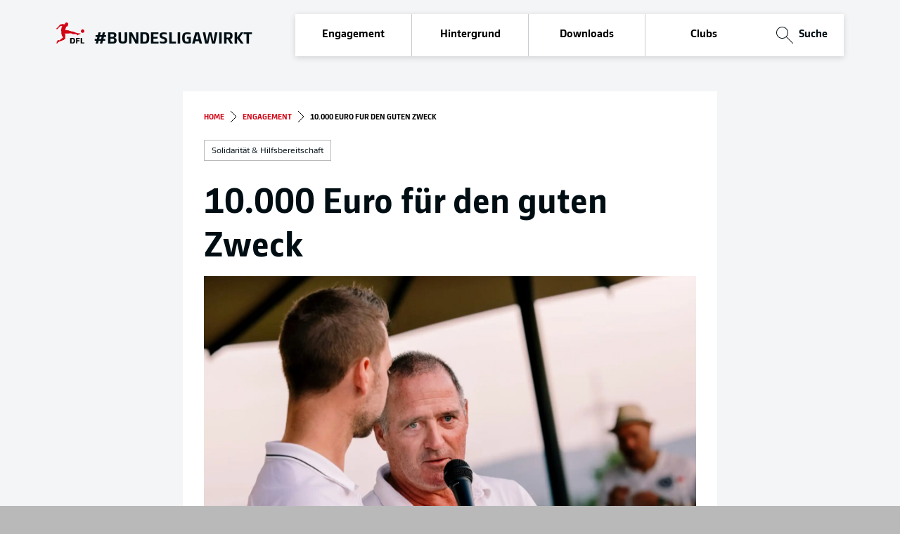

--- FILE ---
content_type: text/html; charset=utf-8
request_url: https://bundesliga-wirkt.dfl.de/10-000-euro-fuer-den-guten-zweck-2
body_size: 21773
content:
<!DOCTYPE html><html lang="de"><head><meta charSet="utf-8"/><meta name="viewport" content="width=device-width, initial-scale=1"/><link rel="preload" as="image" imageSrcSet="https://bundesliga-wirkt.dfl.de/wp/wordpress/wp-content/uploads/2023/09/Ohne-Titel-3-13-1569x1140.jpg 2x"/><link rel="preload" as="image" href="https://bundesliga-wirkt.dfl.de/wp/wordpress/wp-content/uploads/2022/06/SGE_Standard_Logo_RGB.svg"/><link rel="preload" as="image" href="https://bundesliga-wirkt.dfl.de/wp/wordpress/wp-content/uploads/2021/09/SGF_Standard_Logo_RGB.svg"/><link rel="preload" as="image" href="https://bundesliga-wirkt.dfl.de/wp/wordpress/wp-content/uploads/2021/09/FCA_Standard_Logo_RGB-2.svg"/><link rel="preload" as="image" href="https://bundesliga-wirkt.dfl.de/wp/wordpress/wp-content/uploads/2021/09/FCN_Standard_Logo_RGB.svg"/><link rel="preload" as="image" href="https://bundesliga-wirkt.dfl.de/wp/wordpress/wp-content/uploads/2021/09/HSV_Standard_Logo_RGB.svg"/><link rel="preload" as="image" href="https://bundesliga-wirkt.dfl.de/wp/wordpress/wp-content/uploads/2021/09/RBL_Standard_Logo_RGB.svg"/><link rel="preload" as="image" href="https://bundesliga-wirkt.dfl.de/wp/wordpress/wp-content/uploads/2021/08/H96_Standard_Logo_RGB.svg"/><link rel="preload" as="image" href="https://bundesliga-wirkt.dfl.de/wp/wordpress/wp-content/uploads/2021/09/VFB_Standard_Logo_RGB.svg"/><link rel="preload" as="image" href="https://bundesliga-wirkt.dfl.de/wp/wordpress/wp-content/uploads/2021/09/F95_Standard_Logo_RGB.svg"/><link rel="stylesheet" href="/_next/static/css/6c08ba69a7483667.css" data-precedence="next"/><link rel="stylesheet" href="/_next/static/css/3d4683738094aeba.css" data-precedence="next"/><link rel="stylesheet" href="/_next/static/css/95a63ff24cefac60.css" data-precedence="next"/><link rel="preload" as="script" fetchPriority="low" href="/_next/static/chunks/webpack-a5a5f6b2505084c1.js"/><script src="/_next/static/chunks/4bd1b696-adbb9a7bc42c10f5.js" async=""></script><script src="/_next/static/chunks/684-ac20338d55367348.js" async=""></script><script src="/_next/static/chunks/main-app-2cf07620399ac199.js" async=""></script><script src="/_next/static/chunks/13b76428-9c2f64aee09c780e.js" async=""></script><script src="/_next/static/chunks/874-722b8f32679c414b.js" async=""></script><script src="/_next/static/chunks/247-0d70e621b1339c67.js" async=""></script><script src="/_next/static/chunks/78-7e064a7c566ffb0b.js" async=""></script><script src="/_next/static/chunks/app/%5Bslug%5D/page-2eea1593879d2a86.js" async=""></script><script src="/_next/static/chunks/734-c447c1839c579663.js" async=""></script><script src="/_next/static/chunks/app/layout-cf7bb158e8871ca8.js" async=""></script><link rel="preload" as="image" href="https://bundesliga-wirkt.dfl.de/wp/wordpress/wp-content/uploads/2022/06/1.FCM-Logo_offiziell-frei.png"/><link rel="preload" as="image" href="https://bundesliga-wirkt.dfl.de/wp/wordpress/wp-content/uploads/2021/09/B04_Standard_Logo_RGB.svg"/><link rel="preload" as="image" href="https://bundesliga-wirkt.dfl.de/wp/wordpress/wp-content/uploads/2021/09/BMG_Standard_Logo_RGB.svg"/><link rel="preload" as="image" href="https://bundesliga-wirkt.dfl.de/wp/wordpress/wp-content/uploads/2021/08/BVB_Standard_Logo_RGB-1.svg"/><link rel="preload" as="image" href="https://bundesliga-wirkt.dfl.de/wp/wordpress/wp-content/uploads/2021/09/D98_Standard_Logo_RGB.svg"/><link rel="preload" as="image" href="https://bundesliga-wirkt.dfl.de/wp/wordpress/wp-content/uploads/2021/09/BOC_Standard_Logo_RGB-1.svg"/><link rel="preload" as="image" href="https://bundesliga-wirkt.dfl.de/wp/wordpress/wp-content/uploads/2021/09/SGD_Standard_Logo_RGB.svg"/><link rel="preload" as="image" href="https://bundesliga-wirkt.dfl.de/wp/wordpress/wp-content/uploads/2021/09/FCU_Standard_Logo_RGB-1.svg"/><title>10.000 Euro für den guten Zweck - BundesligaWIRKT</title><meta name="description" content="Auf vielfältige Weise setzen sich die 36 Clubs der Bundesliga und 2. Bundesliga, die sich im Jahr 2000 zum heutigen DFL Deutsche Fußball Liga e.V. zusammengeschlossen haben, gesellschaftlich ein. "/><script>document.querySelectorAll('body link[rel="icon"], body link[rel="apple-touch-icon"]').forEach(el => document.head.appendChild(el))</script><script src="/_next/static/chunks/polyfills-42372ed130431b0a.js" noModule=""></script></head><body><header class="Header_root__I8nCm special" style="--items:4"><div><div><div><div><nav><ul><li><a class="" href="/engagement">Engagement</a></li><li><a class="" href="/hintergrund">Hintergrund</a></li><li><a class="" href="/downloads">Downloads</a></li><li><a class="" href="/clubs">Clubs</a></li></ul></nav><button class="menu"><span></span></button><button class="search"><svg viewBox="0 0 20 20" fill="none"><path d="M19.5833 20C19.4717 20 19.3675 19.9567 19.2883 19.8783L11.785 12.375C10.485 13.5317 8.82333 14.1667 7.08333 14.1667C3.1775 14.1667 0 10.9892 0 7.08333C0 3.1775 3.1775 0 7.08333 0C10.9892 0 14.1667 3.1775 14.1667 7.08333C14.1667 8.82333 13.5317 10.485 12.3742 11.785L19.8775 19.2883C19.9567 19.3675 20 19.4717 20 19.5833C20 19.695 19.9567 19.7992 19.8783 19.8783C19.8 19.9575 19.695 20 19.5833 20ZM7.08333 0.833333C3.6375 0.833333 0.833333 3.6375 0.833333 7.08333C0.833333 10.5292 3.6375 13.3333 7.08333 13.3333C10.5292 13.3333 13.3333 10.5292 13.3333 7.08333C13.3333 3.6375 10.5292 0.833333 7.08333 0.833333Z" fill="currentColor"></path></svg>Suche</button></div></div><span style="transform:none"><a class="Logo_root__xIZw_" href="/"><svg viewBox="0 0 106.63 79.9" width="106.63" height="80"><path d="M91.7810587,42.454807 C91.8451842,42.6940612 91.6357076,42.8564123 91.2039293,43.1725696 L90.9431523,43.3178311 L91.032928,43.4929994 C91.0927784,43.6040817 90.9901776,43.7707052 90.8106263,43.8604255 L90.4173233,44.0612282 C90.2377719,44.1552209 90.0453954,44.1338589 89.98982,44.0227766 L89.9085944,43.8646979 L89.4126906,44.1082245 L89.4896412,44.274848 C89.5452166,44.3902027 89.4383408,44.5525538 89.2545144,44.6380017 L88.8569363,44.8217148 C88.6731099,44.9071627 88.4807334,44.8815284 88.429433,44.7661736 L88.3567575,44.6166398 C86.8262958,45.3386748 85.1162827,46.0991615 83.3464191,46.9194616 L83.4447449,47.1458987 C83.5045953,47.256981 83.3934445,47.4193321 83.2138931,47.5090524 L82.81204,47.6927655 C82.6282136,47.7782134 82.4315621,47.7483066 82.3845368,47.6372243 L82.281936,47.4150597 L81.7133566,47.6884931 L81.8202324,47.9149301 C81.8715328,48.0302848 81.768932,48.1883635 81.5808306,48.2780838 L81.1832526,48.4617969 C80.9994261,48.5472448 80.8070497,48.5216104 80.7557493,48.4062557 L80.6531485,48.1883635 C79.8537174,48.5087932 78.9773357,48.6412375 78.3403558,47.4535112 C77.9128525,46.5990319 78.1821796,44.8217148 77.5280996,44.6251846 C77.3399981,44.5269194 77.327173,44.544009 77.327173,44.544009 C69.5508885,43.0529425 66.9131933,44.7106325 61.9370552,43.4801822 C60.3681182,43.0956665 59.5173867,41.6558688 57.5850719,41.6345068 C53.3912648,41.5106073 52.1344051,41.5661484 47.5686702,41.3952526 C47.3762937,42.0532017 47.3463685,42.1984632 47.3463685,42.1984632 L31.2978956,42.12156 L33.7517644,43.3221035 L34.5383704,50.3971926 C34.5383704,50.3971926 33.8885655,50.5851781 33.6833639,50.6065401 C34.0595668,54.0244575 34.1450674,57.3911062 34.2091929,59.7238348 C34.2091929,59.8947307 34.1878177,60.0613542 34.1707176,60.2237053 C34.1605099,60.4407775 34.1319073,60.6565941 34.085217,60.8688372 C33.8579729,61.7539692 33.3113682,62.5239175 32.5504802,63.03067 C32.1920587,63.2945988 31.81645,63.5343834 31.4261466,63.7484326 L31.4261466,63.7484326 C30.6710606,64.2426293 29.8841705,64.6864984 29.0706036,65.077148 C29.1357573,65.2649508 29.2114018,65.4489529 29.2971803,65.6282872 C19.5372806,70.3279237 7.43893794,71.9471621 3.52300796,79.4366737 C3.06985449,80.291153 1.47954231,79.8639133 1.43251695,78.9197137 C1.43251695,78.492474 1.43251695,77.7918009 1.43251695,77.4072852 L1.29144087,77.4072852 C1.16318989,77.4072852 1.06913917,77.2321169 1.07768924,77.0313143 L1.07768924,76.6040746 C1.07768924,76.4032719 1.19739015,76.2451933 1.3213661,76.2494657 L1.49236741,76.2494657 C1.54192639,75.8164912 1.6248228,75.387981 1.74031931,74.9677466 L1.59069317,74.9164779 C1.47099225,74.8737539 1.43251695,74.681496 1.50091748,74.4892382 L1.64626859,74.0619985 C1.71894415,73.8697406 1.86429526,73.7543859 1.98827121,73.7928375 L2.13362232,73.8483787 C2.83045266,72.2248679 4.17281293,71.4985604 4.80124275,69.9690424 L4.69864196,69.9348632 C4.57466601,69.8878668 4.53191568,69.6998814 4.60459124,69.5076235 L4.74994235,69.0803838 C4.81834288,68.8923984 4.96796902,68.7727713 5.09194497,68.8154952 L5.19882079,68.8496744 C5.29287151,68.6275098 5.39974733,68.3797108 5.52372328,68.1361841 L5.39119726,68.0507362 C5.28004641,67.9781055 5.28004641,67.7858476 5.39119726,67.6234965 L5.6305991,67.251798 C5.73319988,67.0809021 5.90847622,66.9997266 6.01535204,67.0680849 L6.07092747,67.0979917 L6.13077793,67.0979917 C6.16070315,67.0979917 6.17780329,67.0979917 6.21200355,67.0638125 C6.27277707,66.996462 6.33698796,66.9322907 6.40438002,66.8715547 C7.01716885,66.4203008 7.84970206,66.4099865 8.47349586,66.8459203 C9.08482554,67.2176188 11.4660188,68.5805134 13.7916366,66.508401 C17.5921407,63.0904835 22.0424498,58.4592054 25.3898004,58.3011267 C24.4834934,56.3486414 22.9060064,52.2514128 22.726455,50.7389844 L21.6021214,50.4997302 C21.0420921,49.2650075 19.6014061,43.467365 19.2166531,39.0838859 C19.2166531,39.0838859 18.7421245,34.3842494 19.2166531,32.7222871 C18.9601512,32.6966527 18.4856225,33.0811684 18.3616466,33.0854408 C17.7503169,31.5858295 19.7382071,18.9010834 21.7047222,15.2054602 L24.6972451,13.9878271 C24.3851677,13.9493755 22.204901,13.8511104 16.4678071,13.3854192 C13.2700826,16.2137458 9.56790424,19.2685096 7.69543991,20.9304719 C7.37908748,21.1611813 6.84043336,22.97695 6.84043336,22.97695 C6.84043336,22.97695 5.88710106,23.8143398 5.00644432,24.4381097 C3.84363541,25.2498651 1.00501368,25.8779074 0.389408968,24.9166181 C0.248332888,24.6773639 0.273983084,24.5748264 0.389408968,24.4338373 C0.816912241,23.9724184 2.49272507,23.182025 3.05275436,22.1310154 C2.14644742,22.5838895 1.13326466,23.0709427 0.342383608,22.9854948 C-0.00389404361,22.9854948 -0.179170386,22.1310154 0.265433018,21.9643919 C1.47099225,21.4559767 2.42859958,21.2338121 3.13825501,20.2554332 C3.84791045,19.2770544 4.65589163,18.649012 5.75030001,18.62765 C5.75030001,18.62765 11.0855409,11.6636433 14.2276899,8.37389772 C15.0826965,7.4681496 16.7114839,7.76721738 16.7114839,7.76721738 L16.985086,6.71193537 C16.985086,6.71193537 27.7667186,5.43021633 32.781332,7.08790629 C32.6616311,4.04168737 34.0339166,0 38.8005781,0 C41.2544468,0 44.8582994,2.16610518 45.3413781,4.79362921 C45.4910043,5.6053846 45.0207507,6.1394342 44.7727988,7.16480943 C44.3452955,8.71568947 44.9395251,10.433193 44.7727988,10.9757874 C44.6317227,11.4030271 44.1315439,11.3816651 43.6997656,11.984073 C43.3056457,12.5668631 42.9746096,13.1898584 42.712233,13.8425656 L42.712233,13.8425656 L42.062428,15.2695462 L38.6937022,15.0260195 L38.6937022,15.0260195 L38.6937022,15.0260195 C37.4667678,17.6749056 34.9402235,23.0709427 34.0638418,28.4242559 L34.0638418,28.4242559 C36.701537,28.6506929 48.6630786,30.3767412 48.6630786,30.3767412 L48.9537808,31.3508477 L49.0905818,31.3508477 C49.8686378,31.4918368 53.9897694,31.9361661 58.1151759,33.9142858 C59.034308,34.1407228 61.3556507,33.7903863 62.8732874,34.4910594 C62.9758882,34.4312458 63.2323901,34.174902 63.3007906,34.1065436 C68.6787818,35.7599612 73.1333659,38.5754707 78.3061555,39.8315553 L81.5466303,40.5792248 C86.6381943,41.3867078 87.5316762,41.1431812 89.5024663,41.2884427 C90.3574728,41.356801 91.4134059,41.1987223 91.7511335,42.4462622 L91.7810587,42.454807 Z M93.3029704,32.7094699 C93.3029704,29.0308853 96.2868922,26.0488033 99.9677464,26.0488033 C103.648601,26.0488033 106.632522,29.0308853 106.632522,32.7094699 C106.632522,36.3880545 103.648601,39.3701365 99.9677464,39.3701365 C96.300247,39.3560333 93.3332984,36.3832769 93.3286205,32.7180147 L93.3029704,32.7094699 Z" fill="#D20515"></path><path d="M52.6504481,58.7025251 L61.981,58.7025251 C69.3017629,58.7025251 71.2217527,61.6925907 71.2217527,69.1335824 C71.2217527,76.3567265 69.1221647,79.5902689 61.981,79.5902689 L52.6504481,79.5902689 L52.6504481,58.7025251 Z M61.8313348,75.6049386 C64.8930558,75.6049386 65.8808456,74.0159324 65.8808456,69.1335824 C65.8808456,64.2512325 64.8887796,62.6921269 61.8313348,62.6921269 L57.8716231,62.6921269 L57.8716231,75.6092102 L61.8313348,75.6049386 Z M80.2187651,62.6878554 L80.2187651,67.5403046 L88.0483894,67.5403046 L88.0483894,71.4658336 L80.2144889,71.4658336 L80.2144889,79.5817258 L74.993314,79.5817258 L74.993314,58.6939821 L89.3355095,58.6939821 L89.3355095,62.6793123 L80.2187651,62.6878554 Z M92.439992,58.7025251 L97.6526146,58.7025251 L97.6526146,75.6049386 L106.632522,75.6049386 L106.632522,79.5902689 L92.4357158,79.5902689 L92.439992,58.7025251 Z" fill="#000000"></path></svg><span>#Bundesligawirkt</span></a></span></div><div class="search"><form><div><input type="text" placeholder="Suchbegriff eingeben" value=""/><button type="submit" disabled="">Suchen</button><button type="button"><svg width="32" height="32" viewBox="0 0 32 32" fill="none"><path fill-rule="evenodd" clip-rule="evenodd" d="M15.9998 15.0808L25.9402 5.14038L26.8595 6.05962L16.919 16.0001L26.8594 25.9404L25.9401 26.8597L15.9998 16.9193L6.05947 26.8596L5.14023 25.9404L15.0805 16.0001L5.14014 6.05967L6.05938 5.14043L15.9998 15.0808Z" fill="white"></path></svg></button></div></form></div></div><div><div><ul><li><a class="" href="/engagement">Engagement</a></li><li><a class="" href="/hintergrund">Hintergrund</a></li><li><a class="" href="/downloads">Downloads</a></li><li><a class="" href="/clubs">Clubs</a></li><li><button class="search"><svg viewBox="0 0 20 20" fill="none"><path d="M19.5833 20C19.4717 20 19.3675 19.9567 19.2883 19.8783L11.785 12.375C10.485 13.5317 8.82333 14.1667 7.08333 14.1667C3.1775 14.1667 0 10.9892 0 7.08333C0 3.1775 3.1775 0 7.08333 0C10.9892 0 14.1667 3.1775 14.1667 7.08333C14.1667 8.82333 13.5317 10.485 12.3742 11.785L19.8775 19.2883C19.9567 19.3675 20 19.4717 20 19.5833C20 19.695 19.9567 19.7992 19.8783 19.8783C19.8 19.9575 19.695 20 19.5833 20ZM7.08333 0.833333C3.6375 0.833333 0.833333 3.6375 0.833333 7.08333C0.833333 10.5292 3.6375 13.3333 7.08333 13.3333C10.5292 13.3333 13.3333 10.5292 13.3333 7.08333C13.3333 3.6375 10.5292 0.833333 7.08333 0.833333Z" fill="currentColor"></path></svg>Suche</button></li></ul><form><div><input type="text" placeholder="Suchbegriff eingeben" value=""/><button type="submit" disabled="">Suchen</button></div></form></div><span></span></div></header><main><section class="Header_root__WHFiW"><div><div class="title"><div><ul class="breadcrumb"><li><a href="/"><span>Home</span></a><svg width="10" height="18" viewBox="0 0 10 18" fill="none"><path d="M1.00073 17.0002L9.00077 9.00013L1.00074 1.00023" stroke="currentColor"></path></svg></li><li><a href="/engagement">Engagement</a><svg width="10" height="18" viewBox="0 0 10 18" fill="none"><path d="M1.00073 17.0002L9.00077 9.00013L1.00074 1.00023" stroke="currentColor"></path></svg></li><li>10.000 Euro für den guten Zweck</li></ul><ul class="List_root__6eNf5 categories"><li><a href="/engagement/solidaritaet-hilfsbereitschaft">Solidarität &amp; Hilfsbereitschaft</a></li></ul><h1>10.000 Euro für den guten Zweck</h1></div></div><div class="image"><img srcSet="https://bundesliga-wirkt.dfl.de/wp/wordpress/wp-content/uploads/2023/09/Ohne-Titel-3-13-1569x1140.jpg 2x" src="https://bundesliga-wirkt.dfl.de/wp/wordpress/wp-content/uploads/2023/09/Ohne-Titel-3-13-785x570.jpg"/></div><div class="meta"><div><div><ul class="List_root___bS2i clubs wrap"><li class="link"><a href="/eintracht-frankfurt"><span><img src="https://bundesliga-wirkt.dfl.de/wp/wordpress/wp-content/uploads/2022/06/SGE_Standard_Logo_RGB.svg" importance="low"/></span><span>Eintracht Frankfurt</span></a></li></ul></div><ul class="List_root__Les_4 tags"><li><a href="/suche?q=Spende">#<!-- -->Spende</a></li></ul></div></div></div><time>12.09.2023</time></section><section class="Content_root__PoIXk"><div class="Text_root__VvkAo"><div class="rich"><p class="ef-heading ef-heading--3 ef-heading--sub">Für die 17. Golf Open hat die Eintracht erstmals Halt in Gründau-Gettenbach gemacht. Uwe Bein, Heribert Bruchhagen und Ervin Skela berichten.</p>
<p>„Es ist schön, wieder im Kreise der Eintracht-Familie zu sein und das Golfturnier zu spielen“, sagte der frühere Eintracht-Akteur und heutige individuelle Techniktrainer des Nachwuchsleistungszentrums Ervin Skela noch vor offiziellem Beginn der Veranstaltung im Interview mit EintrachtTV. Der 46-Jährige ergänzte: „Ich bin mittlerweile das sechste oder siebte Mal dabei, hatte bisher immer gute Leute im Flight dabei gehabt, mit denen ich mich über den Fußball und den Verein unterhalten konnte. Alle, die hier mitspielen, tragen die Eintracht im Herzen, zudem geht es am Ende um einen guten Zweck. Ich freue mich darauf.“</p>
<p><small class="">Fotocredits: Eintracht Frankfurt</small></p>
</div></div></section><section class="Content_root__PoIXk"><ul class="Links_grid__GbDbr"><li><a class="primary back" href="/engagement">Zurück zur Übersicht<svg width="27" height="28" viewBox="0 0 27 28" fill="none"><path d="M25.6526 13.8262L0 13.8262" stroke="currentColor" stroke-width="1.5"></path><path d="M12.8263 26.6528L25.6527 13.8263L12.8263 1.00014" stroke="currentColor" stroke-width="1.5"></path></svg></a></li><li><a href="https://klub.eintracht.de/news/10000-euro-fuer-den-guten-zweck-golf-open-eintracht-frankfurt-153030" class="primary" target="_blank" rel="noreferrer">Weitere Details zum Thema<svg width="27" height="28" viewBox="0 0 27 28" fill="none"><path d="M25.6526 13.8262L0 13.8262" stroke="currentColor" stroke-width="1.5"></path><path d="M12.8263 26.6528L25.6527 13.8263L12.8263 1.00014" stroke="currentColor" stroke-width="1.5"></path></svg></a></li></ul></section><section class="Slider_root__OoMWr lg" style="--items:24"><h3>Das könnte Sie auch interessieren</h3><div class="slides"><div style="left:0%"><div style="--slideIndex:-1" class=""><div><div><div class="image"></div><div class="text"><h4>Weihnachtsfreude schenken</h4><time>19.11.2025</time></div><div class="clubs"><ul class="List_root___bS2i clubs"><li class="link"><a href="/spvgg-greuther-fuerth"><span><img src="https://bundesliga-wirkt.dfl.de/wp/wordpress/wp-content/uploads/2021/09/SGF_Standard_Logo_RGB.svg" importance="low"/></span></a></li></ul><time>19.11.2025</time></div><a class="full" href="/weihnachtsfreude-schenken"></a></div></div><div><div><div class="image" style="background-color:#4F160E"></div><div class="text"><h4>FCA-Familie erfüllt Weihnachtswünsche für Kinder</h4><time>17.11.2025</time></div><div class="clubs"><ul class="List_root___bS2i clubs"><li class="link"><a href="/fc-augsburg"><span><img src="https://bundesliga-wirkt.dfl.de/wp/wordpress/wp-content/uploads/2021/09/FCA_Standard_Logo_RGB-2.svg" importance="low"/></span></a></li></ul><time>17.11.2025</time></div><a class="full" href="/fca-familie-erfuellt-weihnachtswuensche-fuer-kinder-3"></a></div></div><div><div><div class="image" style="background-color:#75798B"></div><div class="text"><h4>4. &#8222;Fit &#038; Friends&#8220;-Spendenlauf: 2.000 Euro für den guten Zweck</h4><time>17.11.2025</time></div><div class="clubs"><ul class="List_root___bS2i clubs"><li class="link"><a href="/1-fc-nuernberg"><span><img src="https://bundesliga-wirkt.dfl.de/wp/wordpress/wp-content/uploads/2021/09/FCN_Standard_Logo_RGB.svg" importance="low"/></span></a></li></ul><time>17.11.2025</time></div><a class="full" href="/4-fit-friends-spendenlauf-2-000-euro-fuer-den-guten-zweck"></a></div></div><div><div><div class="image" style="background-color:#646438"></div><div class="text"><h4>Weihnachtstag der HSV-Stiftung: Jetzt einen Wunsch erfüllen!</h4><time>14.11.2025</time></div><div class="clubs"><ul class="List_root___bS2i clubs"><li class="link"><a href="/hamburger-sv"><span><img src="https://bundesliga-wirkt.dfl.de/wp/wordpress/wp-content/uploads/2021/09/HSV_Standard_Logo_RGB.svg" importance="low"/></span></a></li></ul><time>14.11.2025</time></div><a class="full" href="/weihnachtstag-der-hsv-stiftung-jetzt-einen-wunsch-erfuellen-2"></a></div></div><div><div><div class="image"></div><div class="text"><h4>23. November: Große Kleiderspende an der Red Bull Arena</h4><time>14.11.2025</time></div><div class="clubs"><ul class="List_root___bS2i clubs"><li class="link"><a href="/rb-leipzig"><span><img src="https://bundesliga-wirkt.dfl.de/wp/wordpress/wp-content/uploads/2021/09/RBL_Standard_Logo_RGB.svg" importance="low"/></span></a></li></ul><time>14.11.2025</time></div><a class="full" href="/23-november-grosse-kleiderspende-an-der-red-bull-arena"></a></div></div><div><div><div class="image" style="background-color:#747973"></div><div class="text"><h4>Fast 8000 Euro für regionale Initiativen</h4><time>14.11.2025</time></div><div class="clubs"><ul class="List_root___bS2i clubs"><li class="link"><a href="/hannover-96"><span><img src="https://bundesliga-wirkt.dfl.de/wp/wordpress/wp-content/uploads/2021/08/H96_Standard_Logo_RGB.svg" importance="low"/></span></a></li></ul><time>14.11.2025</time></div><a class="full" href="/fast-8000-euro-fuer-regionale-initiativen"></a></div></div><div><div><div class="image"></div><div class="text"><h4>„Wirkt glaubwürdig und motiviert andere“</h4><time>13.11.2025</time></div><div class="clubs"><ul class="List_root___bS2i clubs"><li class="link"><a href="/eintracht-frankfurt"><span><img src="https://bundesliga-wirkt.dfl.de/wp/wordpress/wp-content/uploads/2022/06/SGE_Standard_Logo_RGB.svg" importance="low"/></span></a></li></ul><time>13.11.2025</time></div><a class="full" href="/wirkt-glaubwuerdig-und-motiviert-andere"></a></div></div><div><div><div class="image" style="background-color:#778986"></div><div class="text"><h4>FCA präsentiert fünften Fortschrittsbericht</h4><time>13.11.2025</time></div><div class="clubs"><ul class="List_root___bS2i clubs"><li class="link"><a href="/fc-augsburg"><span><img src="https://bundesliga-wirkt.dfl.de/wp/wordpress/wp-content/uploads/2021/09/FCA_Standard_Logo_RGB-2.svg" importance="low"/></span></a></li></ul><time>13.11.2025</time></div><a class="full" href="/fca-praesentiert-fuenften-fortschrittsbericht"></a></div></div><div><div><div class="image"></div><div class="text"><h4>Mathias Beck ist Botschafter der Aktion #WärmeSpenden</h4><time>12.11.2025</time></div><div class="clubs"><ul class="List_root___bS2i clubs"><li class="link"><a href="/eintracht-frankfurt"><span><img src="https://bundesliga-wirkt.dfl.de/wp/wordpress/wp-content/uploads/2022/06/SGE_Standard_Logo_RGB.svg" importance="low"/></span></a></li></ul><time>12.11.2025</time></div><a class="full" href="/mathias-beck-ist-botschafter-der-aktion-waermespenden"></a></div></div><div><div><div class="image" style="background-color:#4A584F"></div><div class="text"><h4>Deventer-Aktion bringt 15.000 Euro ein</h4><time>11.11.2025</time></div><div class="clubs"><ul class="List_root___bS2i clubs"><li class="link"><a href="/vfb-stuttgart"><span><img src="https://bundesliga-wirkt.dfl.de/wp/wordpress/wp-content/uploads/2021/09/VFB_Standard_Logo_RGB.svg" importance="low"/></span></a></li></ul><time>11.11.2025</time></div><a class="full" href="/deventer-aktion-bringt-15-000-euro-ein"></a></div></div><div><div><div class="image" style="background-color:#2C201B"></div><div class="text"><h4>3500 Menschen kommen zum großen 96-Laternenumzug für den guten Zweck</h4><time>11.11.2025</time></div><div class="clubs"><ul class="List_root___bS2i clubs"><li class="link"><a href="/hannover-96"><span><img src="https://bundesliga-wirkt.dfl.de/wp/wordpress/wp-content/uploads/2021/08/H96_Standard_Logo_RGB.svg" importance="low"/></span></a></li></ul><time>11.11.2025</time></div><a class="full" href="/3500-menschen-kommen-zum-grossen-96-laternenumzug-fuer-den-guten-zweck"></a></div></div><div><div><div class="image" style="background-color:#79726F"></div><div class="text"><h4>Fortuna Düsseldorf veröffentlicht Fortschrittsbericht 2024/25</h4><time>11.11.2025</time></div><div class="clubs"><ul class="List_root___bS2i clubs"><li class="link"><a href="/fortuna-duesseldorf"><span><img src="https://bundesliga-wirkt.dfl.de/wp/wordpress/wp-content/uploads/2021/09/F95_Standard_Logo_RGB.svg" importance="low"/></span></a></li></ul><time>11.11.2025</time></div><a class="full" href="/fortuna-duesseldorf-veroeffentlicht-fortschrittsbericht-2024-25"></a></div></div><div><div><div class="image" style="background-color:#3B4D41"></div><div class="text"><h4>FCM-Traditionsmannschaft spielte für den guten Zweck</h4><time>11.11.2025</time></div><div class="clubs"><ul class="List_root___bS2i clubs"><li class="link"><a href="/1-fc-magdeburg"><span><img src="https://bundesliga-wirkt.dfl.de/wp/wordpress/wp-content/uploads/2022/06/1.FCM-Logo_offiziell-frei.png" importance="low"/></span></a></li></ul><time>11.11.2025</time></div><a class="full" href="/fcm-traditionsmannschaft-spielte-fuer-den-guten-zweck"></a></div></div><div><div><div class="image" style="background-color:#564A38"></div><div class="text"><h4>Vor #B04BVB: Lebensmittel spenden zum 25-jährigen Jubiläum der Tafel Leverkusen</h4><time>10.11.2025</time></div><div class="clubs"><ul class="List_root___bS2i clubs"><li class="link"><a href="/bayer-04-leverkusen"><span><img src="https://bundesliga-wirkt.dfl.de/wp/wordpress/wp-content/uploads/2021/09/B04_Standard_Logo_RGB.svg" importance="low"/></span></a></li></ul><time>10.11.2025</time></div><a class="full" href="/vor-b04bvb-lebensmittel-spenden-zum-25-jaehrigen-jubilaeum-der-tafel-leverkusen"></a></div></div><div><div><div class="image"></div><div class="text"><h4>Borussia spendet 12.000 Euro für die Kinderstation</h4><time>07.11.2025</time></div><div class="clubs"><ul class="List_root___bS2i clubs"><li class="link"><a href="/borussia-moenchengladbach"><span><img src="https://bundesliga-wirkt.dfl.de/wp/wordpress/wp-content/uploads/2021/09/BMG_Standard_Logo_RGB.svg" importance="low"/></span></a></li></ul><time>07.11.2025</time></div><a class="full" href="/borussia-spendet-12-000-euro-fuer-die-kinderstation"></a></div></div><div><div><div class="image"></div><div class="text"><h4>Start des BVB-Wunschbaums 2025</h4><time>06.11.2025</time></div><div class="clubs"><ul class="List_root___bS2i clubs"><li class="link"><a href="/borussia-dortmund"><span><img src="https://bundesliga-wirkt.dfl.de/wp/wordpress/wp-content/uploads/2021/08/BVB_Standard_Logo_RGB-1.svg" importance="low"/></span></a></li></ul><time>06.11.2025</time></div><a class="full" href="/start-des-bvb-wunschbaums-2025"></a></div></div><div><div><div class="image"></div><div class="text"><h4>Eintracht und tomoni mental health starten Fortbildungsangebot</h4><time>06.11.2025</time></div><div class="clubs"><ul class="List_root___bS2i clubs"><li class="link"><a href="/eintracht-frankfurt"><span><img src="https://bundesliga-wirkt.dfl.de/wp/wordpress/wp-content/uploads/2022/06/SGE_Standard_Logo_RGB.svg" importance="low"/></span></a></li></ul><time>06.11.2025</time></div><a class="full" href="/eintracht-und-tomoni-mental-health-starten-fortbildungsangebot"></a></div></div><div><div><div class="image" style="background-color:#2D4356"></div><div class="text"><h4>Zum dritten Mal: Open-Air-Übernachtung für den guten Zweck</h4><time>05.11.2025</time></div><div class="clubs"><ul class="List_root___bS2i clubs"><li class="link"><a href="/sv-darmstadt-98"><span><img src="https://bundesliga-wirkt.dfl.de/wp/wordpress/wp-content/uploads/2021/09/D98_Standard_Logo_RGB.svg" importance="low"/></span></a></li></ul><time>05.11.2025</time></div><a class="full" href="/zum-dritten-mal-open-air-uebernachtung-fuer-den-guten-zweck"></a></div></div><div><div><div class="image"></div><div class="text"><h4>VfL veröffentlicht überarbeitetes Kinderschutzkonzept</h4><time>04.11.2025</time></div><div class="clubs"><ul class="List_root___bS2i clubs"><li class="link"><a href="/vfl-bochum-1848"><span><img src="https://bundesliga-wirkt.dfl.de/wp/wordpress/wp-content/uploads/2021/09/BOC_Standard_Logo_RGB-1.svg" importance="low"/></span></a></li></ul><time>04.11.2025</time></div><a class="full" href="/vfl-veroeffentlicht-ueberarbeitetes-kinderschutzkonzept"></a></div></div><div><div><div class="image"></div><div class="text"><h4>500 Bäume für die Zukunft</h4><time>31.10.2025</time></div><div class="clubs"><ul class="List_root___bS2i clubs"><li class="link"><a href="/eintracht-frankfurt"><span><img src="https://bundesliga-wirkt.dfl.de/wp/wordpress/wp-content/uploads/2022/06/SGE_Standard_Logo_RGB.svg" importance="low"/></span></a></li></ul><time>31.10.2025</time></div><a class="full" href="/500-baeume-fuer-die-zukunft"></a></div></div><div><div><div class="image"></div><div class="text"><h4>Golfen mit Herz</h4><time>30.10.2025</time></div><div class="clubs"><ul class="List_root___bS2i clubs"><li class="link"><a href="/spvgg-greuther-fuerth"><span><img src="https://bundesliga-wirkt.dfl.de/wp/wordpress/wp-content/uploads/2021/09/SGF_Standard_Logo_RGB.svg" importance="low"/></span></a></li></ul><time>30.10.2025</time></div><a class="full" href="/golfen-mit-herz"></a></div></div><div><div><div class="image"></div><div class="text"><h4>Mehr Aufmerksamkeit für Krebsvorsorge</h4><time>30.10.2025</time></div><div class="clubs"><ul class="List_root___bS2i clubs"><li class="link"><a href="/eintracht-frankfurt"><span><img src="https://bundesliga-wirkt.dfl.de/wp/wordpress/wp-content/uploads/2022/06/SGE_Standard_Logo_RGB.svg" importance="low"/></span></a></li></ul><time>30.10.2025</time></div><a class="full" href="/mehr-aufmerksamkeit-fuer-krebsvorsorge"></a></div></div><div><div><div class="image"></div><div class="text"><h4>Auktion von LDHR-Trikots bringt Rekordsumme von 4.881 Euro</h4><time>29.10.2025</time></div><div class="clubs"><ul class="List_root___bS2i clubs"><li class="link"><a href="/sg-dynamo-dresden"><span><img src="https://bundesliga-wirkt.dfl.de/wp/wordpress/wp-content/uploads/2021/09/SGD_Standard_Logo_RGB.svg" importance="low"/></span></a></li></ul><time>29.10.2025</time></div><a class="full" href="/auktion-von-ldhr-trikots-bringt-rekordsumme-von-4-881-euro"></a></div></div><div><div><div class="image"></div><div class="text"><h4>Herzenswünsche abholen und erfüllen</h4><time>28.10.2025</time></div><div class="clubs"><ul class="List_root___bS2i clubs"><li class="link"><a href="/1-fc-union-berlin"><span><img src="https://bundesliga-wirkt.dfl.de/wp/wordpress/wp-content/uploads/2021/09/FCU_Standard_Logo_RGB-1.svg" importance="low"/></span></a></li></ul><time>28.10.2025</time></div><a class="full" href="/herzenswuensche-abholen-und-erfuellen"></a></div></div></div><div style="--slideIndex:0" class="active"><div><div><div class="image"></div><div class="text"><h4>Weihnachtsfreude schenken</h4><time>19.11.2025</time></div><div class="clubs"><ul class="List_root___bS2i clubs"><li class="link"><a href="/spvgg-greuther-fuerth"><span><img src="https://bundesliga-wirkt.dfl.de/wp/wordpress/wp-content/uploads/2021/09/SGF_Standard_Logo_RGB.svg" importance="low"/></span></a></li></ul><time>19.11.2025</time></div><a class="full" href="/weihnachtsfreude-schenken"></a></div></div><div><div><div class="image" style="background-color:#4F160E"></div><div class="text"><h4>FCA-Familie erfüllt Weihnachtswünsche für Kinder</h4><time>17.11.2025</time></div><div class="clubs"><ul class="List_root___bS2i clubs"><li class="link"><a href="/fc-augsburg"><span><img src="https://bundesliga-wirkt.dfl.de/wp/wordpress/wp-content/uploads/2021/09/FCA_Standard_Logo_RGB-2.svg" importance="low"/></span></a></li></ul><time>17.11.2025</time></div><a class="full" href="/fca-familie-erfuellt-weihnachtswuensche-fuer-kinder-3"></a></div></div><div><div><div class="image" style="background-color:#75798B"></div><div class="text"><h4>4. &#8222;Fit &#038; Friends&#8220;-Spendenlauf: 2.000 Euro für den guten Zweck</h4><time>17.11.2025</time></div><div class="clubs"><ul class="List_root___bS2i clubs"><li class="link"><a href="/1-fc-nuernberg"><span><img src="https://bundesliga-wirkt.dfl.de/wp/wordpress/wp-content/uploads/2021/09/FCN_Standard_Logo_RGB.svg" importance="low"/></span></a></li></ul><time>17.11.2025</time></div><a class="full" href="/4-fit-friends-spendenlauf-2-000-euro-fuer-den-guten-zweck"></a></div></div><div><div><div class="image" style="background-color:#646438"></div><div class="text"><h4>Weihnachtstag der HSV-Stiftung: Jetzt einen Wunsch erfüllen!</h4><time>14.11.2025</time></div><div class="clubs"><ul class="List_root___bS2i clubs"><li class="link"><a href="/hamburger-sv"><span><img src="https://bundesliga-wirkt.dfl.de/wp/wordpress/wp-content/uploads/2021/09/HSV_Standard_Logo_RGB.svg" importance="low"/></span></a></li></ul><time>14.11.2025</time></div><a class="full" href="/weihnachtstag-der-hsv-stiftung-jetzt-einen-wunsch-erfuellen-2"></a></div></div><div><div><div class="image"></div><div class="text"><h4>23. November: Große Kleiderspende an der Red Bull Arena</h4><time>14.11.2025</time></div><div class="clubs"><ul class="List_root___bS2i clubs"><li class="link"><a href="/rb-leipzig"><span><img src="https://bundesliga-wirkt.dfl.de/wp/wordpress/wp-content/uploads/2021/09/RBL_Standard_Logo_RGB.svg" importance="low"/></span></a></li></ul><time>14.11.2025</time></div><a class="full" href="/23-november-grosse-kleiderspende-an-der-red-bull-arena"></a></div></div><div><div><div class="image" style="background-color:#747973"></div><div class="text"><h4>Fast 8000 Euro für regionale Initiativen</h4><time>14.11.2025</time></div><div class="clubs"><ul class="List_root___bS2i clubs"><li class="link"><a href="/hannover-96"><span><img src="https://bundesliga-wirkt.dfl.de/wp/wordpress/wp-content/uploads/2021/08/H96_Standard_Logo_RGB.svg" importance="low"/></span></a></li></ul><time>14.11.2025</time></div><a class="full" href="/fast-8000-euro-fuer-regionale-initiativen"></a></div></div><div><div><div class="image"></div><div class="text"><h4>„Wirkt glaubwürdig und motiviert andere“</h4><time>13.11.2025</time></div><div class="clubs"><ul class="List_root___bS2i clubs"><li class="link"><a href="/eintracht-frankfurt"><span><img src="https://bundesliga-wirkt.dfl.de/wp/wordpress/wp-content/uploads/2022/06/SGE_Standard_Logo_RGB.svg" importance="low"/></span></a></li></ul><time>13.11.2025</time></div><a class="full" href="/wirkt-glaubwuerdig-und-motiviert-andere"></a></div></div><div><div><div class="image" style="background-color:#778986"></div><div class="text"><h4>FCA präsentiert fünften Fortschrittsbericht</h4><time>13.11.2025</time></div><div class="clubs"><ul class="List_root___bS2i clubs"><li class="link"><a href="/fc-augsburg"><span><img src="https://bundesliga-wirkt.dfl.de/wp/wordpress/wp-content/uploads/2021/09/FCA_Standard_Logo_RGB-2.svg" importance="low"/></span></a></li></ul><time>13.11.2025</time></div><a class="full" href="/fca-praesentiert-fuenften-fortschrittsbericht"></a></div></div><div><div><div class="image"></div><div class="text"><h4>Mathias Beck ist Botschafter der Aktion #WärmeSpenden</h4><time>12.11.2025</time></div><div class="clubs"><ul class="List_root___bS2i clubs"><li class="link"><a href="/eintracht-frankfurt"><span><img src="https://bundesliga-wirkt.dfl.de/wp/wordpress/wp-content/uploads/2022/06/SGE_Standard_Logo_RGB.svg" importance="low"/></span></a></li></ul><time>12.11.2025</time></div><a class="full" href="/mathias-beck-ist-botschafter-der-aktion-waermespenden"></a></div></div><div><div><div class="image" style="background-color:#4A584F"></div><div class="text"><h4>Deventer-Aktion bringt 15.000 Euro ein</h4><time>11.11.2025</time></div><div class="clubs"><ul class="List_root___bS2i clubs"><li class="link"><a href="/vfb-stuttgart"><span><img src="https://bundesliga-wirkt.dfl.de/wp/wordpress/wp-content/uploads/2021/09/VFB_Standard_Logo_RGB.svg" importance="low"/></span></a></li></ul><time>11.11.2025</time></div><a class="full" href="/deventer-aktion-bringt-15-000-euro-ein"></a></div></div><div><div><div class="image" style="background-color:#2C201B"></div><div class="text"><h4>3500 Menschen kommen zum großen 96-Laternenumzug für den guten Zweck</h4><time>11.11.2025</time></div><div class="clubs"><ul class="List_root___bS2i clubs"><li class="link"><a href="/hannover-96"><span><img src="https://bundesliga-wirkt.dfl.de/wp/wordpress/wp-content/uploads/2021/08/H96_Standard_Logo_RGB.svg" importance="low"/></span></a></li></ul><time>11.11.2025</time></div><a class="full" href="/3500-menschen-kommen-zum-grossen-96-laternenumzug-fuer-den-guten-zweck"></a></div></div><div><div><div class="image" style="background-color:#79726F"></div><div class="text"><h4>Fortuna Düsseldorf veröffentlicht Fortschrittsbericht 2024/25</h4><time>11.11.2025</time></div><div class="clubs"><ul class="List_root___bS2i clubs"><li class="link"><a href="/fortuna-duesseldorf"><span><img src="https://bundesliga-wirkt.dfl.de/wp/wordpress/wp-content/uploads/2021/09/F95_Standard_Logo_RGB.svg" importance="low"/></span></a></li></ul><time>11.11.2025</time></div><a class="full" href="/fortuna-duesseldorf-veroeffentlicht-fortschrittsbericht-2024-25"></a></div></div><div><div><div class="image" style="background-color:#3B4D41"></div><div class="text"><h4>FCM-Traditionsmannschaft spielte für den guten Zweck</h4><time>11.11.2025</time></div><div class="clubs"><ul class="List_root___bS2i clubs"><li class="link"><a href="/1-fc-magdeburg"><span><img src="https://bundesliga-wirkt.dfl.de/wp/wordpress/wp-content/uploads/2022/06/1.FCM-Logo_offiziell-frei.png" importance="low"/></span></a></li></ul><time>11.11.2025</time></div><a class="full" href="/fcm-traditionsmannschaft-spielte-fuer-den-guten-zweck"></a></div></div><div><div><div class="image" style="background-color:#564A38"></div><div class="text"><h4>Vor #B04BVB: Lebensmittel spenden zum 25-jährigen Jubiläum der Tafel Leverkusen</h4><time>10.11.2025</time></div><div class="clubs"><ul class="List_root___bS2i clubs"><li class="link"><a href="/bayer-04-leverkusen"><span><img src="https://bundesliga-wirkt.dfl.de/wp/wordpress/wp-content/uploads/2021/09/B04_Standard_Logo_RGB.svg" importance="low"/></span></a></li></ul><time>10.11.2025</time></div><a class="full" href="/vor-b04bvb-lebensmittel-spenden-zum-25-jaehrigen-jubilaeum-der-tafel-leverkusen"></a></div></div><div><div><div class="image"></div><div class="text"><h4>Borussia spendet 12.000 Euro für die Kinderstation</h4><time>07.11.2025</time></div><div class="clubs"><ul class="List_root___bS2i clubs"><li class="link"><a href="/borussia-moenchengladbach"><span><img src="https://bundesliga-wirkt.dfl.de/wp/wordpress/wp-content/uploads/2021/09/BMG_Standard_Logo_RGB.svg" importance="low"/></span></a></li></ul><time>07.11.2025</time></div><a class="full" href="/borussia-spendet-12-000-euro-fuer-die-kinderstation"></a></div></div><div><div><div class="image"></div><div class="text"><h4>Start des BVB-Wunschbaums 2025</h4><time>06.11.2025</time></div><div class="clubs"><ul class="List_root___bS2i clubs"><li class="link"><a href="/borussia-dortmund"><span><img src="https://bundesliga-wirkt.dfl.de/wp/wordpress/wp-content/uploads/2021/08/BVB_Standard_Logo_RGB-1.svg" importance="low"/></span></a></li></ul><time>06.11.2025</time></div><a class="full" href="/start-des-bvb-wunschbaums-2025"></a></div></div><div><div><div class="image"></div><div class="text"><h4>Eintracht und tomoni mental health starten Fortbildungsangebot</h4><time>06.11.2025</time></div><div class="clubs"><ul class="List_root___bS2i clubs"><li class="link"><a href="/eintracht-frankfurt"><span><img src="https://bundesliga-wirkt.dfl.de/wp/wordpress/wp-content/uploads/2022/06/SGE_Standard_Logo_RGB.svg" importance="low"/></span></a></li></ul><time>06.11.2025</time></div><a class="full" href="/eintracht-und-tomoni-mental-health-starten-fortbildungsangebot"></a></div></div><div><div><div class="image" style="background-color:#2D4356"></div><div class="text"><h4>Zum dritten Mal: Open-Air-Übernachtung für den guten Zweck</h4><time>05.11.2025</time></div><div class="clubs"><ul class="List_root___bS2i clubs"><li class="link"><a href="/sv-darmstadt-98"><span><img src="https://bundesliga-wirkt.dfl.de/wp/wordpress/wp-content/uploads/2021/09/D98_Standard_Logo_RGB.svg" importance="low"/></span></a></li></ul><time>05.11.2025</time></div><a class="full" href="/zum-dritten-mal-open-air-uebernachtung-fuer-den-guten-zweck"></a></div></div><div><div><div class="image"></div><div class="text"><h4>VfL veröffentlicht überarbeitetes Kinderschutzkonzept</h4><time>04.11.2025</time></div><div class="clubs"><ul class="List_root___bS2i clubs"><li class="link"><a href="/vfl-bochum-1848"><span><img src="https://bundesliga-wirkt.dfl.de/wp/wordpress/wp-content/uploads/2021/09/BOC_Standard_Logo_RGB-1.svg" importance="low"/></span></a></li></ul><time>04.11.2025</time></div><a class="full" href="/vfl-veroeffentlicht-ueberarbeitetes-kinderschutzkonzept"></a></div></div><div><div><div class="image"></div><div class="text"><h4>500 Bäume für die Zukunft</h4><time>31.10.2025</time></div><div class="clubs"><ul class="List_root___bS2i clubs"><li class="link"><a href="/eintracht-frankfurt"><span><img src="https://bundesliga-wirkt.dfl.de/wp/wordpress/wp-content/uploads/2022/06/SGE_Standard_Logo_RGB.svg" importance="low"/></span></a></li></ul><time>31.10.2025</time></div><a class="full" href="/500-baeume-fuer-die-zukunft"></a></div></div><div><div><div class="image"></div><div class="text"><h4>Golfen mit Herz</h4><time>30.10.2025</time></div><div class="clubs"><ul class="List_root___bS2i clubs"><li class="link"><a href="/spvgg-greuther-fuerth"><span><img src="https://bundesliga-wirkt.dfl.de/wp/wordpress/wp-content/uploads/2021/09/SGF_Standard_Logo_RGB.svg" importance="low"/></span></a></li></ul><time>30.10.2025</time></div><a class="full" href="/golfen-mit-herz"></a></div></div><div><div><div class="image"></div><div class="text"><h4>Mehr Aufmerksamkeit für Krebsvorsorge</h4><time>30.10.2025</time></div><div class="clubs"><ul class="List_root___bS2i clubs"><li class="link"><a href="/eintracht-frankfurt"><span><img src="https://bundesliga-wirkt.dfl.de/wp/wordpress/wp-content/uploads/2022/06/SGE_Standard_Logo_RGB.svg" importance="low"/></span></a></li></ul><time>30.10.2025</time></div><a class="full" href="/mehr-aufmerksamkeit-fuer-krebsvorsorge"></a></div></div><div><div><div class="image"></div><div class="text"><h4>Auktion von LDHR-Trikots bringt Rekordsumme von 4.881 Euro</h4><time>29.10.2025</time></div><div class="clubs"><ul class="List_root___bS2i clubs"><li class="link"><a href="/sg-dynamo-dresden"><span><img src="https://bundesliga-wirkt.dfl.de/wp/wordpress/wp-content/uploads/2021/09/SGD_Standard_Logo_RGB.svg" importance="low"/></span></a></li></ul><time>29.10.2025</time></div><a class="full" href="/auktion-von-ldhr-trikots-bringt-rekordsumme-von-4-881-euro"></a></div></div><div><div><div class="image"></div><div class="text"><h4>Herzenswünsche abholen und erfüllen</h4><time>28.10.2025</time></div><div class="clubs"><ul class="List_root___bS2i clubs"><li class="link"><a href="/1-fc-union-berlin"><span><img src="https://bundesliga-wirkt.dfl.de/wp/wordpress/wp-content/uploads/2021/09/FCU_Standard_Logo_RGB-1.svg" importance="low"/></span></a></li></ul><time>28.10.2025</time></div><a class="full" href="/herzenswuensche-abholen-und-erfuellen"></a></div></div></div><div style="--slideIndex:1" class=""><div><div><div class="image"></div><div class="text"><h4>Weihnachtsfreude schenken</h4><time>19.11.2025</time></div><div class="clubs"><ul class="List_root___bS2i clubs"><li class="link"><a href="/spvgg-greuther-fuerth"><span><img src="https://bundesliga-wirkt.dfl.de/wp/wordpress/wp-content/uploads/2021/09/SGF_Standard_Logo_RGB.svg" importance="low"/></span></a></li></ul><time>19.11.2025</time></div><a class="full" href="/weihnachtsfreude-schenken"></a></div></div><div><div><div class="image" style="background-color:#4F160E"></div><div class="text"><h4>FCA-Familie erfüllt Weihnachtswünsche für Kinder</h4><time>17.11.2025</time></div><div class="clubs"><ul class="List_root___bS2i clubs"><li class="link"><a href="/fc-augsburg"><span><img src="https://bundesliga-wirkt.dfl.de/wp/wordpress/wp-content/uploads/2021/09/FCA_Standard_Logo_RGB-2.svg" importance="low"/></span></a></li></ul><time>17.11.2025</time></div><a class="full" href="/fca-familie-erfuellt-weihnachtswuensche-fuer-kinder-3"></a></div></div><div><div><div class="image" style="background-color:#75798B"></div><div class="text"><h4>4. &#8222;Fit &#038; Friends&#8220;-Spendenlauf: 2.000 Euro für den guten Zweck</h4><time>17.11.2025</time></div><div class="clubs"><ul class="List_root___bS2i clubs"><li class="link"><a href="/1-fc-nuernberg"><span><img src="https://bundesliga-wirkt.dfl.de/wp/wordpress/wp-content/uploads/2021/09/FCN_Standard_Logo_RGB.svg" importance="low"/></span></a></li></ul><time>17.11.2025</time></div><a class="full" href="/4-fit-friends-spendenlauf-2-000-euro-fuer-den-guten-zweck"></a></div></div><div><div><div class="image" style="background-color:#646438"></div><div class="text"><h4>Weihnachtstag der HSV-Stiftung: Jetzt einen Wunsch erfüllen!</h4><time>14.11.2025</time></div><div class="clubs"><ul class="List_root___bS2i clubs"><li class="link"><a href="/hamburger-sv"><span><img src="https://bundesliga-wirkt.dfl.de/wp/wordpress/wp-content/uploads/2021/09/HSV_Standard_Logo_RGB.svg" importance="low"/></span></a></li></ul><time>14.11.2025</time></div><a class="full" href="/weihnachtstag-der-hsv-stiftung-jetzt-einen-wunsch-erfuellen-2"></a></div></div><div><div><div class="image"></div><div class="text"><h4>23. November: Große Kleiderspende an der Red Bull Arena</h4><time>14.11.2025</time></div><div class="clubs"><ul class="List_root___bS2i clubs"><li class="link"><a href="/rb-leipzig"><span><img src="https://bundesliga-wirkt.dfl.de/wp/wordpress/wp-content/uploads/2021/09/RBL_Standard_Logo_RGB.svg" importance="low"/></span></a></li></ul><time>14.11.2025</time></div><a class="full" href="/23-november-grosse-kleiderspende-an-der-red-bull-arena"></a></div></div><div><div><div class="image" style="background-color:#747973"></div><div class="text"><h4>Fast 8000 Euro für regionale Initiativen</h4><time>14.11.2025</time></div><div class="clubs"><ul class="List_root___bS2i clubs"><li class="link"><a href="/hannover-96"><span><img src="https://bundesliga-wirkt.dfl.de/wp/wordpress/wp-content/uploads/2021/08/H96_Standard_Logo_RGB.svg" importance="low"/></span></a></li></ul><time>14.11.2025</time></div><a class="full" href="/fast-8000-euro-fuer-regionale-initiativen"></a></div></div><div><div><div class="image"></div><div class="text"><h4>„Wirkt glaubwürdig und motiviert andere“</h4><time>13.11.2025</time></div><div class="clubs"><ul class="List_root___bS2i clubs"><li class="link"><a href="/eintracht-frankfurt"><span><img src="https://bundesliga-wirkt.dfl.de/wp/wordpress/wp-content/uploads/2022/06/SGE_Standard_Logo_RGB.svg" importance="low"/></span></a></li></ul><time>13.11.2025</time></div><a class="full" href="/wirkt-glaubwuerdig-und-motiviert-andere"></a></div></div><div><div><div class="image" style="background-color:#778986"></div><div class="text"><h4>FCA präsentiert fünften Fortschrittsbericht</h4><time>13.11.2025</time></div><div class="clubs"><ul class="List_root___bS2i clubs"><li class="link"><a href="/fc-augsburg"><span><img src="https://bundesliga-wirkt.dfl.de/wp/wordpress/wp-content/uploads/2021/09/FCA_Standard_Logo_RGB-2.svg" importance="low"/></span></a></li></ul><time>13.11.2025</time></div><a class="full" href="/fca-praesentiert-fuenften-fortschrittsbericht"></a></div></div><div><div><div class="image"></div><div class="text"><h4>Mathias Beck ist Botschafter der Aktion #WärmeSpenden</h4><time>12.11.2025</time></div><div class="clubs"><ul class="List_root___bS2i clubs"><li class="link"><a href="/eintracht-frankfurt"><span><img src="https://bundesliga-wirkt.dfl.de/wp/wordpress/wp-content/uploads/2022/06/SGE_Standard_Logo_RGB.svg" importance="low"/></span></a></li></ul><time>12.11.2025</time></div><a class="full" href="/mathias-beck-ist-botschafter-der-aktion-waermespenden"></a></div></div><div><div><div class="image" style="background-color:#4A584F"></div><div class="text"><h4>Deventer-Aktion bringt 15.000 Euro ein</h4><time>11.11.2025</time></div><div class="clubs"><ul class="List_root___bS2i clubs"><li class="link"><a href="/vfb-stuttgart"><span><img src="https://bundesliga-wirkt.dfl.de/wp/wordpress/wp-content/uploads/2021/09/VFB_Standard_Logo_RGB.svg" importance="low"/></span></a></li></ul><time>11.11.2025</time></div><a class="full" href="/deventer-aktion-bringt-15-000-euro-ein"></a></div></div><div><div><div class="image" style="background-color:#2C201B"></div><div class="text"><h4>3500 Menschen kommen zum großen 96-Laternenumzug für den guten Zweck</h4><time>11.11.2025</time></div><div class="clubs"><ul class="List_root___bS2i clubs"><li class="link"><a href="/hannover-96"><span><img src="https://bundesliga-wirkt.dfl.de/wp/wordpress/wp-content/uploads/2021/08/H96_Standard_Logo_RGB.svg" importance="low"/></span></a></li></ul><time>11.11.2025</time></div><a class="full" href="/3500-menschen-kommen-zum-grossen-96-laternenumzug-fuer-den-guten-zweck"></a></div></div><div><div><div class="image" style="background-color:#79726F"></div><div class="text"><h4>Fortuna Düsseldorf veröffentlicht Fortschrittsbericht 2024/25</h4><time>11.11.2025</time></div><div class="clubs"><ul class="List_root___bS2i clubs"><li class="link"><a href="/fortuna-duesseldorf"><span><img src="https://bundesliga-wirkt.dfl.de/wp/wordpress/wp-content/uploads/2021/09/F95_Standard_Logo_RGB.svg" importance="low"/></span></a></li></ul><time>11.11.2025</time></div><a class="full" href="/fortuna-duesseldorf-veroeffentlicht-fortschrittsbericht-2024-25"></a></div></div><div><div><div class="image" style="background-color:#3B4D41"></div><div class="text"><h4>FCM-Traditionsmannschaft spielte für den guten Zweck</h4><time>11.11.2025</time></div><div class="clubs"><ul class="List_root___bS2i clubs"><li class="link"><a href="/1-fc-magdeburg"><span><img src="https://bundesliga-wirkt.dfl.de/wp/wordpress/wp-content/uploads/2022/06/1.FCM-Logo_offiziell-frei.png" importance="low"/></span></a></li></ul><time>11.11.2025</time></div><a class="full" href="/fcm-traditionsmannschaft-spielte-fuer-den-guten-zweck"></a></div></div><div><div><div class="image" style="background-color:#564A38"></div><div class="text"><h4>Vor #B04BVB: Lebensmittel spenden zum 25-jährigen Jubiläum der Tafel Leverkusen</h4><time>10.11.2025</time></div><div class="clubs"><ul class="List_root___bS2i clubs"><li class="link"><a href="/bayer-04-leverkusen"><span><img src="https://bundesliga-wirkt.dfl.de/wp/wordpress/wp-content/uploads/2021/09/B04_Standard_Logo_RGB.svg" importance="low"/></span></a></li></ul><time>10.11.2025</time></div><a class="full" href="/vor-b04bvb-lebensmittel-spenden-zum-25-jaehrigen-jubilaeum-der-tafel-leverkusen"></a></div></div><div><div><div class="image"></div><div class="text"><h4>Borussia spendet 12.000 Euro für die Kinderstation</h4><time>07.11.2025</time></div><div class="clubs"><ul class="List_root___bS2i clubs"><li class="link"><a href="/borussia-moenchengladbach"><span><img src="https://bundesliga-wirkt.dfl.de/wp/wordpress/wp-content/uploads/2021/09/BMG_Standard_Logo_RGB.svg" importance="low"/></span></a></li></ul><time>07.11.2025</time></div><a class="full" href="/borussia-spendet-12-000-euro-fuer-die-kinderstation"></a></div></div><div><div><div class="image"></div><div class="text"><h4>Start des BVB-Wunschbaums 2025</h4><time>06.11.2025</time></div><div class="clubs"><ul class="List_root___bS2i clubs"><li class="link"><a href="/borussia-dortmund"><span><img src="https://bundesliga-wirkt.dfl.de/wp/wordpress/wp-content/uploads/2021/08/BVB_Standard_Logo_RGB-1.svg" importance="low"/></span></a></li></ul><time>06.11.2025</time></div><a class="full" href="/start-des-bvb-wunschbaums-2025"></a></div></div><div><div><div class="image"></div><div class="text"><h4>Eintracht und tomoni mental health starten Fortbildungsangebot</h4><time>06.11.2025</time></div><div class="clubs"><ul class="List_root___bS2i clubs"><li class="link"><a href="/eintracht-frankfurt"><span><img src="https://bundesliga-wirkt.dfl.de/wp/wordpress/wp-content/uploads/2022/06/SGE_Standard_Logo_RGB.svg" importance="low"/></span></a></li></ul><time>06.11.2025</time></div><a class="full" href="/eintracht-und-tomoni-mental-health-starten-fortbildungsangebot"></a></div></div><div><div><div class="image" style="background-color:#2D4356"></div><div class="text"><h4>Zum dritten Mal: Open-Air-Übernachtung für den guten Zweck</h4><time>05.11.2025</time></div><div class="clubs"><ul class="List_root___bS2i clubs"><li class="link"><a href="/sv-darmstadt-98"><span><img src="https://bundesliga-wirkt.dfl.de/wp/wordpress/wp-content/uploads/2021/09/D98_Standard_Logo_RGB.svg" importance="low"/></span></a></li></ul><time>05.11.2025</time></div><a class="full" href="/zum-dritten-mal-open-air-uebernachtung-fuer-den-guten-zweck"></a></div></div><div><div><div class="image"></div><div class="text"><h4>VfL veröffentlicht überarbeitetes Kinderschutzkonzept</h4><time>04.11.2025</time></div><div class="clubs"><ul class="List_root___bS2i clubs"><li class="link"><a href="/vfl-bochum-1848"><span><img src="https://bundesliga-wirkt.dfl.de/wp/wordpress/wp-content/uploads/2021/09/BOC_Standard_Logo_RGB-1.svg" importance="low"/></span></a></li></ul><time>04.11.2025</time></div><a class="full" href="/vfl-veroeffentlicht-ueberarbeitetes-kinderschutzkonzept"></a></div></div><div><div><div class="image"></div><div class="text"><h4>500 Bäume für die Zukunft</h4><time>31.10.2025</time></div><div class="clubs"><ul class="List_root___bS2i clubs"><li class="link"><a href="/eintracht-frankfurt"><span><img src="https://bundesliga-wirkt.dfl.de/wp/wordpress/wp-content/uploads/2022/06/SGE_Standard_Logo_RGB.svg" importance="low"/></span></a></li></ul><time>31.10.2025</time></div><a class="full" href="/500-baeume-fuer-die-zukunft"></a></div></div><div><div><div class="image"></div><div class="text"><h4>Golfen mit Herz</h4><time>30.10.2025</time></div><div class="clubs"><ul class="List_root___bS2i clubs"><li class="link"><a href="/spvgg-greuther-fuerth"><span><img src="https://bundesliga-wirkt.dfl.de/wp/wordpress/wp-content/uploads/2021/09/SGF_Standard_Logo_RGB.svg" importance="low"/></span></a></li></ul><time>30.10.2025</time></div><a class="full" href="/golfen-mit-herz"></a></div></div><div><div><div class="image"></div><div class="text"><h4>Mehr Aufmerksamkeit für Krebsvorsorge</h4><time>30.10.2025</time></div><div class="clubs"><ul class="List_root___bS2i clubs"><li class="link"><a href="/eintracht-frankfurt"><span><img src="https://bundesliga-wirkt.dfl.de/wp/wordpress/wp-content/uploads/2022/06/SGE_Standard_Logo_RGB.svg" importance="low"/></span></a></li></ul><time>30.10.2025</time></div><a class="full" href="/mehr-aufmerksamkeit-fuer-krebsvorsorge"></a></div></div><div><div><div class="image"></div><div class="text"><h4>Auktion von LDHR-Trikots bringt Rekordsumme von 4.881 Euro</h4><time>29.10.2025</time></div><div class="clubs"><ul class="List_root___bS2i clubs"><li class="link"><a href="/sg-dynamo-dresden"><span><img src="https://bundesliga-wirkt.dfl.de/wp/wordpress/wp-content/uploads/2021/09/SGD_Standard_Logo_RGB.svg" importance="low"/></span></a></li></ul><time>29.10.2025</time></div><a class="full" href="/auktion-von-ldhr-trikots-bringt-rekordsumme-von-4-881-euro"></a></div></div><div><div><div class="image"></div><div class="text"><h4>Herzenswünsche abholen und erfüllen</h4><time>28.10.2025</time></div><div class="clubs"><ul class="List_root___bS2i clubs"><li class="link"><a href="/1-fc-union-berlin"><span><img src="https://bundesliga-wirkt.dfl.de/wp/wordpress/wp-content/uploads/2021/09/FCU_Standard_Logo_RGB-1.svg" importance="low"/></span></a></li></ul><time>28.10.2025</time></div><a class="full" href="/herzenswuensche-abholen-und-erfuellen"></a></div></div></div></div></div><div class="navigation"><button class="previous"><svg width="27" height="28" viewBox="0 0 27 28" fill="none"><path d="M25.6526 13.8262L0 13.8262" stroke="currentColor" stroke-width="1.5"></path><path d="M12.8263 26.6528L25.6527 13.8263L12.8263 1.00014" stroke="currentColor" stroke-width="1.5"></path></svg></button><ul><li class="active"></li><li class=""></li><li class=""></li><li class=""></li><li class=""></li><li class=""></li></ul><button class="next"><svg width="27" height="28" viewBox="0 0 27 28" fill="none"><path d="M25.6526 13.8262L0 13.8262" stroke="currentColor" stroke-width="1.5"></path><path d="M12.8263 26.6528L25.6527 13.8263L12.8263 1.00014" stroke="currentColor" stroke-width="1.5"></path></svg></button></div></section></main><!--$--><!--/$--><!--$--><!--/$--><footer class="Footer_root__h9I_U"><div><a class="Logo_root__xIZw_ small" href="/"><svg viewBox="0 0 106.63 79.9" width="106.63" height="80"><path d="M91.7810587,42.454807 C91.8451842,42.6940612 91.6357076,42.8564123 91.2039293,43.1725696 L90.9431523,43.3178311 L91.032928,43.4929994 C91.0927784,43.6040817 90.9901776,43.7707052 90.8106263,43.8604255 L90.4173233,44.0612282 C90.2377719,44.1552209 90.0453954,44.1338589 89.98982,44.0227766 L89.9085944,43.8646979 L89.4126906,44.1082245 L89.4896412,44.274848 C89.5452166,44.3902027 89.4383408,44.5525538 89.2545144,44.6380017 L88.8569363,44.8217148 C88.6731099,44.9071627 88.4807334,44.8815284 88.429433,44.7661736 L88.3567575,44.6166398 C86.8262958,45.3386748 85.1162827,46.0991615 83.3464191,46.9194616 L83.4447449,47.1458987 C83.5045953,47.256981 83.3934445,47.4193321 83.2138931,47.5090524 L82.81204,47.6927655 C82.6282136,47.7782134 82.4315621,47.7483066 82.3845368,47.6372243 L82.281936,47.4150597 L81.7133566,47.6884931 L81.8202324,47.9149301 C81.8715328,48.0302848 81.768932,48.1883635 81.5808306,48.2780838 L81.1832526,48.4617969 C80.9994261,48.5472448 80.8070497,48.5216104 80.7557493,48.4062557 L80.6531485,48.1883635 C79.8537174,48.5087932 78.9773357,48.6412375 78.3403558,47.4535112 C77.9128525,46.5990319 78.1821796,44.8217148 77.5280996,44.6251846 C77.3399981,44.5269194 77.327173,44.544009 77.327173,44.544009 C69.5508885,43.0529425 66.9131933,44.7106325 61.9370552,43.4801822 C60.3681182,43.0956665 59.5173867,41.6558688 57.5850719,41.6345068 C53.3912648,41.5106073 52.1344051,41.5661484 47.5686702,41.3952526 C47.3762937,42.0532017 47.3463685,42.1984632 47.3463685,42.1984632 L31.2978956,42.12156 L33.7517644,43.3221035 L34.5383704,50.3971926 C34.5383704,50.3971926 33.8885655,50.5851781 33.6833639,50.6065401 C34.0595668,54.0244575 34.1450674,57.3911062 34.2091929,59.7238348 C34.2091929,59.8947307 34.1878177,60.0613542 34.1707176,60.2237053 C34.1605099,60.4407775 34.1319073,60.6565941 34.085217,60.8688372 C33.8579729,61.7539692 33.3113682,62.5239175 32.5504802,63.03067 C32.1920587,63.2945988 31.81645,63.5343834 31.4261466,63.7484326 L31.4261466,63.7484326 C30.6710606,64.2426293 29.8841705,64.6864984 29.0706036,65.077148 C29.1357573,65.2649508 29.2114018,65.4489529 29.2971803,65.6282872 C19.5372806,70.3279237 7.43893794,71.9471621 3.52300796,79.4366737 C3.06985449,80.291153 1.47954231,79.8639133 1.43251695,78.9197137 C1.43251695,78.492474 1.43251695,77.7918009 1.43251695,77.4072852 L1.29144087,77.4072852 C1.16318989,77.4072852 1.06913917,77.2321169 1.07768924,77.0313143 L1.07768924,76.6040746 C1.07768924,76.4032719 1.19739015,76.2451933 1.3213661,76.2494657 L1.49236741,76.2494657 C1.54192639,75.8164912 1.6248228,75.387981 1.74031931,74.9677466 L1.59069317,74.9164779 C1.47099225,74.8737539 1.43251695,74.681496 1.50091748,74.4892382 L1.64626859,74.0619985 C1.71894415,73.8697406 1.86429526,73.7543859 1.98827121,73.7928375 L2.13362232,73.8483787 C2.83045266,72.2248679 4.17281293,71.4985604 4.80124275,69.9690424 L4.69864196,69.9348632 C4.57466601,69.8878668 4.53191568,69.6998814 4.60459124,69.5076235 L4.74994235,69.0803838 C4.81834288,68.8923984 4.96796902,68.7727713 5.09194497,68.8154952 L5.19882079,68.8496744 C5.29287151,68.6275098 5.39974733,68.3797108 5.52372328,68.1361841 L5.39119726,68.0507362 C5.28004641,67.9781055 5.28004641,67.7858476 5.39119726,67.6234965 L5.6305991,67.251798 C5.73319988,67.0809021 5.90847622,66.9997266 6.01535204,67.0680849 L6.07092747,67.0979917 L6.13077793,67.0979917 C6.16070315,67.0979917 6.17780329,67.0979917 6.21200355,67.0638125 C6.27277707,66.996462 6.33698796,66.9322907 6.40438002,66.8715547 C7.01716885,66.4203008 7.84970206,66.4099865 8.47349586,66.8459203 C9.08482554,67.2176188 11.4660188,68.5805134 13.7916366,66.508401 C17.5921407,63.0904835 22.0424498,58.4592054 25.3898004,58.3011267 C24.4834934,56.3486414 22.9060064,52.2514128 22.726455,50.7389844 L21.6021214,50.4997302 C21.0420921,49.2650075 19.6014061,43.467365 19.2166531,39.0838859 C19.2166531,39.0838859 18.7421245,34.3842494 19.2166531,32.7222871 C18.9601512,32.6966527 18.4856225,33.0811684 18.3616466,33.0854408 C17.7503169,31.5858295 19.7382071,18.9010834 21.7047222,15.2054602 L24.6972451,13.9878271 C24.3851677,13.9493755 22.204901,13.8511104 16.4678071,13.3854192 C13.2700826,16.2137458 9.56790424,19.2685096 7.69543991,20.9304719 C7.37908748,21.1611813 6.84043336,22.97695 6.84043336,22.97695 C6.84043336,22.97695 5.88710106,23.8143398 5.00644432,24.4381097 C3.84363541,25.2498651 1.00501368,25.8779074 0.389408968,24.9166181 C0.248332888,24.6773639 0.273983084,24.5748264 0.389408968,24.4338373 C0.816912241,23.9724184 2.49272507,23.182025 3.05275436,22.1310154 C2.14644742,22.5838895 1.13326466,23.0709427 0.342383608,22.9854948 C-0.00389404361,22.9854948 -0.179170386,22.1310154 0.265433018,21.9643919 C1.47099225,21.4559767 2.42859958,21.2338121 3.13825501,20.2554332 C3.84791045,19.2770544 4.65589163,18.649012 5.75030001,18.62765 C5.75030001,18.62765 11.0855409,11.6636433 14.2276899,8.37389772 C15.0826965,7.4681496 16.7114839,7.76721738 16.7114839,7.76721738 L16.985086,6.71193537 C16.985086,6.71193537 27.7667186,5.43021633 32.781332,7.08790629 C32.6616311,4.04168737 34.0339166,0 38.8005781,0 C41.2544468,0 44.8582994,2.16610518 45.3413781,4.79362921 C45.4910043,5.6053846 45.0207507,6.1394342 44.7727988,7.16480943 C44.3452955,8.71568947 44.9395251,10.433193 44.7727988,10.9757874 C44.6317227,11.4030271 44.1315439,11.3816651 43.6997656,11.984073 C43.3056457,12.5668631 42.9746096,13.1898584 42.712233,13.8425656 L42.712233,13.8425656 L42.062428,15.2695462 L38.6937022,15.0260195 L38.6937022,15.0260195 L38.6937022,15.0260195 C37.4667678,17.6749056 34.9402235,23.0709427 34.0638418,28.4242559 L34.0638418,28.4242559 C36.701537,28.6506929 48.6630786,30.3767412 48.6630786,30.3767412 L48.9537808,31.3508477 L49.0905818,31.3508477 C49.8686378,31.4918368 53.9897694,31.9361661 58.1151759,33.9142858 C59.034308,34.1407228 61.3556507,33.7903863 62.8732874,34.4910594 C62.9758882,34.4312458 63.2323901,34.174902 63.3007906,34.1065436 C68.6787818,35.7599612 73.1333659,38.5754707 78.3061555,39.8315553 L81.5466303,40.5792248 C86.6381943,41.3867078 87.5316762,41.1431812 89.5024663,41.2884427 C90.3574728,41.356801 91.4134059,41.1987223 91.7511335,42.4462622 L91.7810587,42.454807 Z M93.3029704,32.7094699 C93.3029704,29.0308853 96.2868922,26.0488033 99.9677464,26.0488033 C103.648601,26.0488033 106.632522,29.0308853 106.632522,32.7094699 C106.632522,36.3880545 103.648601,39.3701365 99.9677464,39.3701365 C96.300247,39.3560333 93.3332984,36.3832769 93.3286205,32.7180147 L93.3029704,32.7094699 Z" fill="#D20515"></path><path d="M52.6504481,58.7025251 L61.981,58.7025251 C69.3017629,58.7025251 71.2217527,61.6925907 71.2217527,69.1335824 C71.2217527,76.3567265 69.1221647,79.5902689 61.981,79.5902689 L52.6504481,79.5902689 L52.6504481,58.7025251 Z M61.8313348,75.6049386 C64.8930558,75.6049386 65.8808456,74.0159324 65.8808456,69.1335824 C65.8808456,64.2512325 64.8887796,62.6921269 61.8313348,62.6921269 L57.8716231,62.6921269 L57.8716231,75.6092102 L61.8313348,75.6049386 Z M80.2187651,62.6878554 L80.2187651,67.5403046 L88.0483894,67.5403046 L88.0483894,71.4658336 L80.2144889,71.4658336 L80.2144889,79.5817258 L74.993314,79.5817258 L74.993314,58.6939821 L89.3355095,58.6939821 L89.3355095,62.6793123 L80.2187651,62.6878554 Z M92.439992,58.7025251 L97.6526146,58.7025251 L97.6526146,75.6049386 L106.632522,75.6049386 L106.632522,79.5902689 L92.4357158,79.5902689 L92.439992,58.7025251 Z" fill="#000000"></path></svg><span>#Bundesligawirkt</span></a><div><ul><li><a href="/rechtliche-hinweise">Rechtliche Hinweise</a></li><li><a href="/impressum">Impressum</a></li><li><a href="/datenschutz">Datenschutz</a></li></ul><a href="mailto:info@dfl.de">info@dfl.de</a></div></div></footer><script src="/_next/static/chunks/webpack-a5a5f6b2505084c1.js" async=""></script><script>(self.__next_f=self.__next_f||[]).push([0])</script><script>self.__next_f.push([1,"1:\"$Sreact.fragment\"\n3:I[7555,[],\"\"]\n4:I[1295,[],\"\"]\n6:I[9665,[],\"MetadataBoundary\"]\n8:I[9665,[],\"OutletBoundary\"]\nb:I[4911,[],\"AsyncMetadataOutlet\"]\nd:I[9665,[],\"ViewportBoundary\"]\nf:I[6614,[],\"\"]\n10:\"$Sreact.suspense\"\n11:I[4911,[],\"AsyncMetadata\"]\n:HL[\"/_next/static/css/6c08ba69a7483667.css\",\"style\"]\n:HL[\"/_next/static/css/3d4683738094aeba.css\",\"style\"]\n:HL[\"/_next/static/css/95a63ff24cefac60.css\",\"style\"]\n0:{\"P\":null,\"b\":\"Medqaqj2dqfvFobk2LvZj\",\"p\":\"\",\"c\":[\"\",\"10-000-euro-fuer-den-guten-zweck-2\"],\"i\":false,\"f\":[[[\"\",{\"children\":[[\"slug\",\"10-000-euro-fuer-den-guten-zweck-2\",\"d\"],{\"children\":[\"__PAGE__\",{}]}]},\"$undefined\",\"$undefined\",true],[\"\",[\"$\",\"$1\",\"c\",{\"children\":[[[\"$\",\"link\",\"0\",{\"rel\":\"stylesheet\",\"href\":\"/_next/static/css/6c08ba69a7483667.css\",\"precedence\":\"next\",\"crossOrigin\":\"$undefined\",\"nonce\":\"$undefined\"}]],\"$L2\"]}],{\"children\":[[\"slug\",\"10-000-euro-fuer-den-guten-zweck-2\",\"d\"],[\"$\",\"$1\",\"c\",{\"children\":[null,[\"$\",\"$L3\",null,{\"parallelRouterKey\":\"children\",\"error\":\"$undefined\",\"errorStyles\":\"$undefined\",\"errorScripts\":\"$undefined\",\"template\":[\"$\",\"$L4\",null,{}],\"templateStyles\":\"$undefined\",\"templateScripts\":\"$undefined\",\"notFound\":\"$undefined\",\"forbidden\":\"$undefined\",\"unauthorized\":\"$undefined\"}]]}],{\"children\":[\"__PAGE__\",[\"$\",\"$1\",\"c\",{\"children\":[\"$L5\",[\"$\",\"$L6\",null,{\"children\":\"$L7\"}],[[\"$\",\"link\",\"0\",{\"rel\":\"stylesheet\",\"href\":\"/_next/static/css/3d4683738094aeba.css\",\"precedence\":\"next\",\"crossOrigin\":\"$undefined\",\"nonce\":\"$undefined\"}],[\"$\",\"link\",\"1\",{\"rel\":\"stylesheet\",\"href\":\"/_next/static/css/95a63ff24cefac60.css\",\"precedence\":\"next\",\"crossOrigin\":\"$undefined\",\"nonce\":\"$undefined\"}]],[\"$\",\"$L8\",null,{\"children\":[\"$L9\",\"$La\",[\"$\",\"$Lb\",null,{\"promise\":\"$@c\"}]]}]]}],{},null,false]},null,false]},null,false],[\"$\",\"$1\",\"h\",{\"children\":[null,[\"$\",\"$1\",\"po1x8GPJrUy7evbLlMmd6\",{\"children\":[[\"$\",\"$Ld\",null,{\"children\":\"$Le\"}],null]}],null]}],false]],\"m\":\"$undefined\",\"G\":[\"$f\",\"$undefined\"],\"s\":false,\"S\":false}\n7:[\"$\",\"$10\",null,{\"fallback\":null,\"children\":[\"$\",\"$L11\",null,{\"promise\":\"$@12\"}"])</script><script>self.__next_f.push([1,"]}]\na:null\ne:[[\"$\",\"meta\",\"0\",{\"charSet\":\"utf-8\"}],[\"$\",\"meta\",\"1\",{\"name\":\"viewport\",\"content\":\"width=device-width, initial-scale=1\"}]]\n9:null\n"])</script><script>self.__next_f.push([1,"12:{\"metadata\":[[\"$\",\"title\",\"0\",{\"children\":\"10.000 Euro für den guten Zweck - BundesligaWIRKT\"}],[\"$\",\"meta\",\"1\",{\"name\":\"description\",\"content\":\"Auf vielfältige Weise setzen sich die 36 Clubs der Bundesliga und 2. Bundesliga, die sich im Jahr 2000 zum heutigen DFL Deutsche Fußball Liga e.V. zusammengeschlossen haben, gesellschaftlich ein. \"}]],\"error\":null,\"digest\":\"$undefined\"}\nc:{\"metadata\":\"$12:metadata\",\"error\":null,\"digest\":\"$undefined\"}\n"])</script><script>self.__next_f.push([1,"13:I[5661,[\"586\",\"static/chunks/13b76428-9c2f64aee09c780e.js\",\"874\",\"static/chunks/874-722b8f32679c414b.js\",\"247\",\"static/chunks/247-0d70e621b1339c67.js\",\"78\",\"static/chunks/78-7e064a7c566ffb0b.js\",\"182\",\"static/chunks/app/%5Bslug%5D/page-2eea1593879d2a86.js\"],\"default\"]\n"])</script><script>self.__next_f.push([1,"5:[\"$\",\"$L13\",null,{\"data\":{\"ID\":11833,\"post_author\":\"12\",\"post_date\":\"2023-09-12 09:26:42\",\"post_date_gmt\":\"2023-09-12 07:26:42\",\"post_content\":\"\",\"post_title\":\"10.000 Euro für den guten Zweck\",\"post_excerpt\":\"\",\"post_status\":\"publish\",\"comment_status\":\"open\",\"ping_status\":\"open\",\"post_password\":\"\",\"post_name\":\"10-000-euro-fuer-den-guten-zweck-2\",\"to_ping\":\"\",\"pinged\":\"\",\"post_modified\":\"2023-09-22 09:29:42\",\"post_modified_gmt\":\"2023-09-22 07:29:42\",\"post_content_filtered\":\"\",\"post_parent\":0,\"guid\":\"https://bundesliga-wirkt.dfl.de/wp/?p=11833\",\"menu_order\":0,\"post_type\":\"post\",\"post_mime_type\":\"\",\"comment_count\":\"0\",\"filter\":\"raw\",\"ancestors\":[],\"page_template\":\"\",\"post_category\":[5],\"tags_input\":[\"Spende\"],\"post_clubs\":[90],\"post_organization\":[],\"image\":{\"path\":\"https://bundesliga-wirkt.dfl.de/wp/wordpress/wp-content/uploads/2023/09/Ohne-Titel-3-13-785x570.jpg\",\"path2x\":\"https://bundesliga-wirkt.dfl.de/wp/wordpress/wp-content/uploads/2023/09/Ohne-Titel-3-13-1569x1140.jpg\",\"color\":\"\",\"alt\":\"\"},\"related\":{\"title\":{\"text\":\"Das könnte Sie auch interessieren\"},\"posts\":[{\"ID\":20251,\"post_author\":\"16\",\"post_date\":\"2025-11-19 11:19:54\",\"post_date_gmt\":\"2025-11-19 10:19:54\",\"post_content\":\"\",\"post_title\":\"Weihnachtsfreude schenken\",\"post_excerpt\":\"\",\"post_status\":\"publish\",\"comment_status\":\"open\",\"ping_status\":\"open\",\"post_password\":\"\",\"post_name\":\"weihnachtsfreude-schenken\",\"to_ping\":\"\",\"pinged\":\"\",\"post_modified\":\"2025-11-19 11:19:54\",\"post_modified_gmt\":\"2025-11-19 10:19:54\",\"post_content_filtered\":\"\",\"post_parent\":0,\"guid\":\"https://bundesliga-wirkt.dfl.de/wp/?p=20251\",\"menu_order\":0,\"post_type\":\"post\",\"post_mime_type\":\"\",\"comment_count\":\"0\",\"filter\":\"raw\",\"post_options\":[],\"categories\":[5],\"clubs\":[84],\"organizations\":[],\"image\":{\"path2x\":\"/wp/wordpress/wp-content/uploads/2025/11/DSC_06851_898552d956-1024x616.webp\",\"path\":\"/wp/wordpress/wp-content/uploads/2025/11/DSC_06851_898552d956-512x313.webp\",\"color\":null,\"alt\":\"\"}},{\"ID\":20210,\"post_author\":\"16\",\"post_date\":\"2025-11-17 15:55:09\",\"post_date_gmt\":\"2025-11-17 14:55:09\",\"post_content\":\"FCA-Familie erfüllt Weihnachtswünsche für Kinder\",\"post_title\":\"FCA-Familie erfüllt Weihnachtswünsche für Kinder\",\"post_excerpt\":\"\",\"post_status\":\"publish\",\"comment_status\":\"open\",\"ping_status\":\"open\",\"post_password\":\"\",\"post_name\":\"fca-familie-erfuellt-weihnachtswuensche-fuer-kinder-3\",\"to_ping\":\"\",\"pinged\":\"\",\"post_modified\":\"2025-11-18 15:55:17\",\"post_modified_gmt\":\"2025-11-18 14:55:17\",\"post_content_filtered\":\"\",\"post_parent\":0,\"guid\":\"https://bundesliga-wirkt.dfl.de/wp/?p=20210\",\"menu_order\":0,\"post_type\":\"post\",\"post_mime_type\":\"\",\"comment_count\":\"0\",\"filter\":\"raw\",\"post_options\":[],\"categories\":[5],\"clubs\":[37],\"organizations\":[],\"image\":{\"path2x\":\"/wp/wordpress/wp-content/uploads/2025/11/thumb_120881_article_stage_hd-1024x616.jpeg\",\"path\":\"/wp/wordpress/wp-content/uploads/2025/11/thumb_120881_article_stage_hd-512x313.jpeg\",\"color\":\"#4F160E\",\"alt\":\"\"}},{\"ID\":20249,\"post_author\":\"16\",\"post_date\":\"2025-11-17 11:05:15\",\"post_date_gmt\":\"2025-11-17 10:05:15\",\"post_content\":\"\",\"post_title\":\"4. \u0026#8222;Fit \u0026#038; Friends\u0026#8220;-Spendenlauf: 2.000 Euro für den guten Zweck\",\"post_excerpt\":\"\",\"post_status\":\"publish\",\"comment_status\":\"open\",\"ping_status\":\"open\",\"post_password\":\"\",\"post_name\":\"4-fit-friends-spendenlauf-2-000-euro-fuer-den-guten-zweck\",\"to_ping\":\"\",\"pinged\":\"\",\"post_modified\":\"2025-11-19 11:15:36\",\"post_modified_gmt\":\"2025-11-19 10:15:36\",\"post_content_filtered\":\"\",\"post_parent\":0,\"guid\":\"https://bundesliga-wirkt.dfl.de/wp/?p=20249\",\"menu_order\":0,\"post_type\":\"post\",\"post_mime_type\":\"\",\"comment_count\":\"0\",\"filter\":\"raw\",\"post_options\":[],\"categories\":[5],\"clubs\":[52],\"organizations\":[],\"image\":{\"path2x\":\"/wp/wordpress/wp-content/uploads/2025/11/csm_IMG_0712_09ac994911.jpg\",\"path\":\"/wp/wordpress/wp-content/uploads/2025/11/csm_IMG_0712_09ac994911-512x313.jpg\",\"color\":\"#75798B\",\"alt\":\"\"}},{\"ID\":20217,\"post_author\":\"16\",\"post_date\":\"2025-11-14 16:17:45\",\"post_date_gmt\":\"2025-11-14 15:17:45\",\"post_content\":\"\",\"post_title\":\"Weihnachtstag der HSV-Stiftung: Jetzt einen Wunsch erfüllen!\",\"post_excerpt\":\"\",\"post_status\":\"publish\",\"comment_status\":\"open\",\"ping_status\":\"open\",\"post_password\":\"\",\"post_name\":\"weihnachtstag-der-hsv-stiftung-jetzt-einen-wunsch-erfuellen-2\",\"to_ping\":\"\",\"pinged\":\"\",\"post_modified\":\"2025-11-18 16:18:59\",\"post_modified_gmt\":\"2025-11-18 15:18:59\",\"post_content_filtered\":\"\",\"post_parent\":0,\"guid\":\"https://bundesliga-wirkt.dfl.de/wp/?p=20217\",\"menu_order\":0,\"post_type\":\"post\",\"post_mime_type\":\"\",\"comment_count\":\"0\",\"filter\":\"raw\",\"post_options\":[],\"categories\":[5],\"clubs\":[45],\"organizations\":[],\"image\":{\"path2x\":\"/wp/wordpress/wp-content/uploads/2025/11/Weihnachtstag_2025_427.jpg\",\"path\":\"/wp/wordpress/wp-content/uploads/2025/11/Weihnachtstag_2025_427-512x313.jpg\",\"color\":\"#646438\",\"alt\":\"\"}},{\"ID\":20193,\"post_author\":\"16\",\"post_date\":\"2025-11-14 15:38:39\",\"post_date_gmt\":\"2025-11-14 14:38:39\",\"post_content\":\"\",\"post_title\":\"23. November: Große Kleiderspende an der Red Bull Arena\",\"post_excerpt\":\"\",\"post_status\":\"publish\",\"comment_status\":\"open\",\"ping_status\":\"open\",\"post_password\":\"\",\"post_name\":\"23-november-grosse-kleiderspende-an-der-red-bull-arena\",\"to_ping\":\"\",\"pinged\":\"\",\"post_modified\":\"2025-11-18 15:39:41\",\"post_modified_gmt\":\"2025-11-18 14:39:41\",\"post_content_filtered\":\"\",\"post_parent\":0,\"guid\":\"https://bundesliga-wirkt.dfl.de/wp/?p=20193\",\"menu_order\":0,\"post_type\":\"post\",\"post_mime_type\":\"\",\"comment_count\":\"0\",\"filter\":\"raw\",\"post_options\":[],\"categories\":[5],\"clubs\":[49],\"organizations\":[],\"image\":{\"path2x\":\"/wp/wordpress/wp-content/uploads/2025/11/kleiderspende-rb-leipzig-3840x2222-1-1024x616.webp\",\"path\":\"/wp/wordpress/wp-content/uploads/2025/11/kleiderspende-rb-leipzig-3840x2222-1-512x313.webp\",\"color\":null,\"alt\":\"\"}},{\"ID\":20241,\"post_author\":\"16\",\"post_date\":\"2025-11-14 10:42:17\",\"post_date_gmt\":\"2025-11-14 09:42:17\",\"post_content\":\"\",\"post_title\":\"Fast 8000 Euro für regionale Initiativen\",\"post_excerpt\":\"\",\"post_status\":\"publish\",\"comment_status\":\"open\",\"ping_status\":\"open\",\"post_password\":\"\",\"post_name\":\"fast-8000-euro-fuer-regionale-initiativen\",\"to_ping\":\"\",\"pinged\":\"\",\"post_modified\":\"2025-11-19 11:04:02\",\"post_modified_gmt\":\"2025-11-19 10:04:02\",\"post_content_filtered\":\"\",\"post_parent\":0,\"guid\":\"https://bundesliga-wirkt.dfl.de/wp/?p=20241\",\"menu_order\":0,\"post_type\":\"post\",\"post_mime_type\":\"\",\"comment_count\":\"0\",\"filter\":\"raw\",\"post_options\":[],\"categories\":[5],\"clubs\":[34],\"organizations\":[],\"image\":{\"path2x\":\"/wp/wordpress/wp-content/uploads/2025/11/Trinkbecher_2025_quer-1-1024x616.jpg\",\"path\":\"/wp/wordpress/wp-content/uploads/2025/11/Trinkbecher_2025_quer-1-512x313.jpg\",\"color\":\"#747973\",\"alt\":\"\"}},{\"ID\":20181,\"post_author\":\"16\",\"post_date\":\"2025-11-13 15:29:51\",\"post_date_gmt\":\"2025-11-13 14:29:51\",\"post_content\":\"\",\"post_title\":\"„Wirkt glaubwürdig und motiviert andere“\",\"post_excerpt\":\"\",\"post_status\":\"publish\",\"comment_status\":\"open\",\"ping_status\":\"open\",\"post_password\":\"\",\"post_name\":\"wirkt-glaubwuerdig-und-motiviert-andere\",\"to_ping\":\"\",\"pinged\":\"\",\"post_modified\":\"2025-11-18 15:30:58\",\"post_modified_gmt\":\"2025-11-18 14:30:58\",\"post_content_filtered\":\"\",\"post_parent\":0,\"guid\":\"https://bundesliga-wirkt.dfl.de/wp/?p=20181\",\"menu_order\":0,\"post_type\":\"post\",\"post_mime_type\":\"\",\"comment_count\":\"0\",\"filter\":\"raw\",\"post_options\":[],\"categories\":[1],\"clubs\":[90],\"organizations\":[],\"image\":{\"path2x\":\"/wp/wordpress/wp-content/uploads/2025/11/uni-klinik-frankfurt-allgemein-d7c7-1024x616.webp\",\"path\":\"/wp/wordpress/wp-content/uploads/2025/11/uni-klinik-frankfurt-allgemein-d7c7-512x313.webp\",\"color\":null,\"alt\":\"\"}},{\"ID\":20159,\"post_author\":\"16\",\"post_date\":\"2025-11-13 13:59:29\",\"post_date_gmt\":\"2025-11-13 12:59:29\",\"post_content\":\"\",\"post_title\":\"FCA präsentiert fünften Fortschrittsbericht\",\"post_excerpt\":\"\",\"post_status\":\"publish\",\"comment_status\":\"open\",\"ping_status\":\"open\",\"post_password\":\"\",\"post_name\":\"fca-praesentiert-fuenften-fortschrittsbericht\",\"to_ping\":\"\",\"pinged\":\"\",\"post_modified\":\"2025-11-14 14:07:32\",\"post_modified_gmt\":\"2025-11-14 13:07:32\",\"post_content_filtered\":\"\",\"post_parent\":0,\"guid\":\"https://bundesliga-wirkt.dfl.de/wp/?p=20159\",\"menu_order\":0,\"post_type\":\"post\",\"post_mime_type\":\"\",\"comment_count\":\"0\",\"filter\":\"raw\",\"post_options\":[],\"categories\":[4,5,2],\"clubs\":[37],\"organizations\":[],\"image\":{\"path2x\":\"/wp/wordpress/wp-content/uploads/2025/11/thumb_120885_article_stage_hd-1024x616.jpeg\",\"path\":\"/wp/wordpress/wp-content/uploads/2025/11/thumb_120885_article_stage_hd-512x313.jpeg\",\"color\":\"#778986\",\"alt\":\"\"}},{\"ID\":20178,\"post_author\":\"16\",\"post_date\":\"2025-11-12 15:28:17\",\"post_date_gmt\":\"2025-11-12 14:28:17\",\"post_content\":\"\",\"post_title\":\"Mathias Beck ist Botschafter der Aktion #WärmeSpenden\",\"post_excerpt\":\"\",\"post_status\":\"publish\",\"comment_status\":\"open\",\"ping_status\":\"open\",\"post_password\":\"\",\"post_name\":\"mathias-beck-ist-botschafter-der-aktion-waermespenden\",\"to_ping\":\"\",\"pinged\":\"\",\"post_modified\":\"2025-11-18 15:29:35\",\"post_modified_gmt\":\"2025-11-18 14:29:35\",\"post_content_filtered\":\"\",\"post_parent\":0,\"guid\":\"https://bundesliga-wirkt.dfl.de/wp/?p=20178\",\"menu_order\":0,\"post_type\":\"post\",\"post_mime_type\":\"\",\"comment_count\":\"0\",\"filter\":\"raw\",\"post_options\":[],\"categories\":[5],\"clubs\":[90],\"organizations\":[],\"image\":{\"path2x\":\"/wp/wordpress/wp-content/uploads/2025/11/251016_img_ws_nn_mb_key-a689-1024x616.webp\",\"path\":\"/wp/wordpress/wp-content/uploads/2025/11/251016_img_ws_nn_mb_key-a689-512x313.webp\",\"color\":null,\"alt\":\"\"}},{\"ID\":20204,\"post_author\":\"16\",\"post_date\":\"2025-11-11 15:48:00\",\"post_date_gmt\":\"2025-11-11 14:48:00\",\"post_content\":\"\",\"post_title\":\"Deventer-Aktion bringt 15.000 Euro ein\",\"post_excerpt\":\"\",\"post_status\":\"publish\",\"comment_status\":\"open\",\"ping_status\":\"open\",\"post_password\":\"\",\"post_name\":\"deventer-aktion-bringt-15-000-euro-ein\",\"to_ping\":\"\",\"pinged\":\"\",\"post_modified\":\"2025-11-18 15:49:39\",\"post_modified_gmt\":\"2025-11-18 14:49:39\",\"post_content_filtered\":\"\",\"post_parent\":0,\"guid\":\"https://bundesliga-wirkt.dfl.de/wp/?p=20204\",\"menu_order\":0,\"post_type\":\"post\",\"post_mime_type\":\"\",\"comment_count\":\"0\",\"filter\":\"raw\",\"post_options\":[],\"categories\":[5],\"clubs\":[67],\"organizations\":[],\"image\":{\"path2x\":\"/wp/wordpress/wp-content/uploads/2025/11/25-11-04-VfB_UEL_Deventer_Stadion_00000_x_0x0-1024x616.jpg\",\"path\":\"/wp/wordpress/wp-content/uploads/2025/11/25-11-04-VfB_UEL_Deventer_Stadion_00000_x_0x0-512x313.jpg\",\"color\":\"#4A584F\",\"alt\":\"\"}},{\"ID\":20244,\"post_author\":\"16\",\"post_date\":\"2025-11-11 10:58:34\",\"post_date_gmt\":\"2025-11-11 09:58:34\",\"post_content\":\"\",\"post_title\":\"3500 Menschen kommen zum großen 96-Laternenumzug für den guten Zweck\",\"post_excerpt\":\"\",\"post_status\":\"publish\",\"comment_status\":\"open\",\"ping_status\":\"open\",\"post_password\":\"\",\"post_name\":\"3500-menschen-kommen-zum-grossen-96-laternenumzug-fuer-den-guten-zweck\",\"to_ping\":\"\",\"pinged\":\"\",\"post_modified\":\"2025-11-19 11:01:50\",\"post_modified_gmt\":\"2025-11-19 10:01:50\",\"post_content_filtered\":\"\",\"post_parent\":0,\"guid\":\"https://bundesliga-wirkt.dfl.de/wp/?p=20244\",\"menu_order\":0,\"post_type\":\"post\",\"post_mime_type\":\"\",\"comment_count\":\"0\",\"filter\":\"raw\",\"post_options\":[],\"categories\":[5],\"clubs\":[34],\"organizations\":[],\"image\":{\"path2x\":\"/wp/wordpress/wp-content/uploads/2025/11/Laternenumzug-2025-Nachbericht-HD-1024x616.jpg\",\"path\":\"/wp/wordpress/wp-content/uploads/2025/11/Laternenumzug-2025-Nachbericht-HD-512x313.jpg\",\"color\":\"#2C201B\",\"alt\":\"\"}},{\"ID\":20236,\"post_author\":\"16\",\"post_date\":\"2025-11-11 10:38:04\",\"post_date_gmt\":\"2025-11-11 09:38:04\",\"post_content\":\"\",\"post_title\":\"Fortuna Düsseldorf veröffentlicht Fortschrittsbericht 2024/25\",\"post_excerpt\":\"\",\"post_status\":\"publish\",\"comment_status\":\"open\",\"ping_status\":\"open\",\"post_password\":\"\",\"post_name\":\"fortuna-duesseldorf-veroeffentlicht-fortschrittsbericht-2024-25\",\"to_ping\":\"\",\"pinged\":\"\",\"post_modified\":\"2025-11-19 10:40:01\",\"post_modified_gmt\":\"2025-11-19 09:40:01\",\"post_content_filtered\":\"\",\"post_parent\":0,\"guid\":\"https://bundesliga-wirkt.dfl.de/wp/?p=20236\",\"menu_order\":0,\"post_type\":\"post\",\"post_mime_type\":\"\",\"comment_count\":\"0\",\"filter\":\"raw\",\"post_options\":[],\"categories\":[4,5,2],\"clubs\":[89],\"organizations\":[],\"image\":{\"path2x\":\"/wp/wordpress/wp-content/uploads/2025/11/Fortschrittsbericht_800.png\",\"path\":\"/wp/wordpress/wp-content/uploads/2025/11/Fortschrittsbericht_800-512x313.png\",\"color\":\"#79726F\",\"alt\":\"\"}},{\"ID\":20234,\"post_author\":\"16\",\"post_date\":\"2025-11-11 10:34:37\",\"post_date_gmt\":\"2025-11-11 09:34:37\",\"post_content\":\"\",\"post_title\":\"FCM-Traditionsmannschaft spielte für den guten Zweck\",\"post_excerpt\":\"\",\"post_status\":\"publish\",\"comment_status\":\"open\",\"ping_status\":\"open\",\"post_password\":\"\",\"post_name\":\"fcm-traditionsmannschaft-spielte-fuer-den-guten-zweck\",\"to_ping\":\"\",\"pinged\":\"\",\"post_modified\":\"2025-11-19 10:35:47\",\"post_modified_gmt\":\"2025-11-19 09:35:47\",\"post_content_filtered\":\"\",\"post_parent\":0,\"guid\":\"https://bundesliga-wirkt.dfl.de/wp/?p=20234\",\"menu_order\":0,\"post_type\":\"post\",\"post_mime_type\":\"\",\"comment_count\":\"0\",\"filter\":\"raw\",\"post_options\":[],\"categories\":[5],\"clubs\":[119],\"organizations\":[],\"image\":{\"path2x\":\"/wp/wordpress/wp-content/uploads/2025/11/csm_20251111_Spende_a72c2b89f4-1024x397.jpg\",\"path\":\"/wp/wordpress/wp-content/uploads/2025/11/csm_20251111_Spende_a72c2b89f4-512x313.jpg\",\"color\":\"#3B4D41\",\"alt\":\"\"}},{\"ID\":20171,\"post_author\":\"16\",\"post_date\":\"2025-11-10 15:15:24\",\"post_date_gmt\":\"2025-11-10 14:15:24\",\"post_content\":\"\",\"post_title\":\"Vor #B04BVB: Lebensmittel spenden zum 25-jährigen Jubiläum der Tafel Leverkusen\",\"post_excerpt\":\"\",\"post_status\":\"publish\",\"comment_status\":\"open\",\"ping_status\":\"open\",\"post_password\":\"\",\"post_name\":\"vor-b04bvb-lebensmittel-spenden-zum-25-jaehrigen-jubilaeum-der-tafel-leverkusen\",\"to_ping\":\"\",\"pinged\":\"\",\"post_modified\":\"2025-11-18 15:22:04\",\"post_modified_gmt\":\"2025-11-18 14:22:04\",\"post_content_filtered\":\"\",\"post_parent\":0,\"guid\":\"https://bundesliga-wirkt.dfl.de/wp/?p=20171\",\"menu_order\":0,\"post_type\":\"post\",\"post_mime_type\":\"\",\"comment_count\":\"0\",\"filter\":\"raw\",\"post_options\":[],\"categories\":[5],\"clubs\":[50],\"organizations\":[],\"image\":{\"path2x\":\"/wp/wordpress/wp-content/uploads/2025/11/crop_251108_JS1_1470_843402_M.jpg\",\"path\":\"/wp/wordpress/wp-content/uploads/2025/11/crop_251108_JS1_1470_843402_M-512x313.jpg\",\"color\":\"#564A38\",\"alt\":\"\"}},{\"ID\":20132,\"post_author\":\"16\",\"post_date\":\"2025-11-07 10:00:45\",\"post_date_gmt\":\"2025-11-07 09:00:45\",\"post_content\":\"\",\"post_title\":\"Borussia spendet 12.000 Euro für die Kinderstation\",\"post_excerpt\":\"\",\"post_status\":\"publish\",\"comment_status\":\"open\",\"ping_status\":\"open\",\"post_password\":\"\",\"post_name\":\"borussia-spendet-12-000-euro-fuer-die-kinderstation\",\"to_ping\":\"\",\"pinged\":\"\",\"post_modified\":\"2025-11-10 10:02:02\",\"post_modified_gmt\":\"2025-11-10 09:02:02\",\"post_content_filtered\":\"\",\"post_parent\":0,\"guid\":\"https://bundesliga-wirkt.dfl.de/wp/?p=20132\",\"menu_order\":0,\"post_type\":\"post\",\"post_mime_type\":\"\",\"comment_count\":\"0\",\"filter\":\"raw\",\"post_options\":[],\"categories\":[5],\"clubs\":[42],\"organizations\":[],\"image\":{\"path2x\":\"/wp/wordpress/wp-content/uploads/2025/11/FWEBP-1-1024x616.webp\",\"path\":\"/wp/wordpress/wp-content/uploads/2025/11/FWEBP-1-512x313.webp\",\"color\":null,\"alt\":\"\"}},{\"ID\":20119,\"post_author\":\"16\",\"post_date\":\"2025-11-06 09:41:10\",\"post_date_gmt\":\"2025-11-06 08:41:10\",\"post_content\":\"\",\"post_title\":\"Start des BVB-Wunschbaums 2025\",\"post_excerpt\":\"\",\"post_status\":\"publish\",\"comment_status\":\"open\",\"ping_status\":\"open\",\"post_password\":\"\",\"post_name\":\"start-des-bvb-wunschbaums-2025\",\"to_ping\":\"\",\"pinged\":\"\",\"post_modified\":\"2025-11-10 09:42:38\",\"post_modified_gmt\":\"2025-11-10 08:42:38\",\"post_content_filtered\":\"\",\"post_parent\":0,\"guid\":\"https://bundesliga-wirkt.dfl.de/wp/?p=20119\",\"menu_order\":0,\"post_type\":\"post\",\"post_mime_type\":\"\",\"comment_count\":\"0\",\"filter\":\"raw\",\"post_options\":[],\"categories\":[5],\"clubs\":[33],\"organizations\":[],\"image\":{\"path2x\":\"/wp/wordpress/wp-content/uploads/2025/11/Wunschbaum_News-TeamStage-Tablet-1024x579.webp\",\"path\":\"/wp/wordpress/wp-content/uploads/2025/11/Wunschbaum_News-TeamStage-Tablet-512x313.webp\",\"color\":null,\"alt\":\"\"}},{\"ID\":20115,\"post_author\":\"16\",\"post_date\":\"2025-11-06 09:37:04\",\"post_date_gmt\":\"2025-11-06 08:37:04\",\"post_content\":\"\",\"post_title\":\"Eintracht und tomoni mental health starten Fortbildungsangebot\",\"post_excerpt\":\"\",\"post_status\":\"publish\",\"comment_status\":\"open\",\"ping_status\":\"open\",\"post_password\":\"\",\"post_name\":\"eintracht-und-tomoni-mental-health-starten-fortbildungsangebot\",\"to_ping\":\"\",\"pinged\":\"\",\"post_modified\":\"2025-11-10 09:39:37\",\"post_modified_gmt\":\"2025-11-10 08:39:37\",\"post_content_filtered\":\"\",\"post_parent\":0,\"guid\":\"https://bundesliga-wirkt.dfl.de/wp/?p=20115\",\"menu_order\":0,\"post_type\":\"post\",\"post_mime_type\":\"\",\"comment_count\":\"0\",\"filter\":\"raw\",\"post_options\":[],\"categories\":[1],\"clubs\":[90],\"organizations\":[],\"image\":{\"path2x\":\"/wp/wordpress/wp-content/uploads/2025/11/ef_1920x1080-keyvisual-8f3f-2-1024x616.webp\",\"path\":\"/wp/wordpress/wp-content/uploads/2025/11/ef_1920x1080-keyvisual-8f3f-2-512x313.webp\",\"color\":null,\"alt\":\"\"}},{\"ID\":20149,\"post_author\":\"16\",\"post_date\":\"2025-11-05 10:23:49\",\"post_date_gmt\":\"2025-11-05 09:23:49\",\"post_content\":\"\",\"post_title\":\"Zum dritten Mal: Open-Air-Übernachtung für den guten Zweck\",\"post_excerpt\":\"\",\"post_status\":\"publish\",\"comment_status\":\"open\",\"ping_status\":\"open\",\"post_password\":\"\",\"post_name\":\"zum-dritten-mal-open-air-uebernachtung-fuer-den-guten-zweck\",\"to_ping\":\"\",\"pinged\":\"\",\"post_modified\":\"2025-11-10 10:25:43\",\"post_modified_gmt\":\"2025-11-10 09:25:43\",\"post_content_filtered\":\"\",\"post_parent\":0,\"guid\":\"https://bundesliga-wirkt.dfl.de/wp/?p=20149\",\"menu_order\":0,\"post_type\":\"post\",\"post_mime_type\":\"\",\"comment_count\":\"0\",\"filter\":\"raw\",\"post_options\":[],\"categories\":[5],\"clubs\":[66],\"organizations\":[],\"image\":{\"path2x\":\"/wp/wordpress/wp-content/uploads/2025/11/Boellenfalltor_Uebernachtung_Homepage.png\",\"path\":\"/wp/wordpress/wp-content/uploads/2025/11/Boellenfalltor_Uebernachtung_Homepage.png\",\"color\":\"#2D4356\",\"alt\":\"\"}},{\"ID\":20141,\"post_author\":\"16\",\"post_date\":\"2025-11-04 10:14:19\",\"post_date_gmt\":\"2025-11-04 09:14:19\",\"post_content\":\"\",\"post_title\":\"VfL veröffentlicht überarbeitetes Kinderschutzkonzept\",\"post_excerpt\":\"\",\"post_status\":\"publish\",\"comment_status\":\"open\",\"ping_status\":\"open\",\"post_password\":\"\",\"post_name\":\"vfl-veroeffentlicht-ueberarbeitetes-kinderschutzkonzept\",\"to_ping\":\"\",\"pinged\":\"\",\"post_modified\":\"2025-11-10 10:15:31\",\"post_modified_gmt\":\"2025-11-10 09:15:31\",\"post_content_filtered\":\"\",\"post_parent\":0,\"guid\":\"https://bundesliga-wirkt.dfl.de/wp/?p=20141\",\"menu_order\":0,\"post_type\":\"post\",\"post_mime_type\":\"\",\"comment_count\":\"0\",\"filter\":\"raw\",\"post_options\":[],\"categories\":[5],\"clubs\":[39],\"organizations\":[],\"image\":{\"path2x\":\"/wp/wordpress/wp-content/uploads/2025/11/vflbochum3AmediaLarge-1-1024x616.webp\",\"path\":\"/wp/wordpress/wp-content/uploads/2025/11/vflbochum3AmediaLarge-1-512x313.webp\",\"color\":null,\"alt\":\"\"}},{\"ID\":20068,\"post_author\":\"16\",\"post_date\":\"2025-10-31 15:00:01\",\"post_date_gmt\":\"2025-10-31 14:00:01\",\"post_content\":\"\",\"post_title\":\"500 Bäume für die Zukunft\",\"post_excerpt\":\"\",\"post_status\":\"publish\",\"comment_status\":\"open\",\"ping_status\":\"open\",\"post_password\":\"\",\"post_name\":\"500-baeume-fuer-die-zukunft\",\"to_ping\":\"\",\"pinged\":\"\",\"post_modified\":\"2025-11-03 15:04:06\",\"post_modified_gmt\":\"2025-11-03 14:04:06\",\"post_content_filtered\":\"\",\"post_parent\":0,\"guid\":\"https://bundesliga-wirkt.dfl.de/wp/?p=20068\",\"menu_order\":0,\"post_type\":\"post\",\"post_mime_type\":\"\",\"comment_count\":\"0\",\"filter\":\"raw\",\"post_options\":[],\"categories\":[4],\"clubs\":[90],\"organizations\":[],\"image\":{\"path2x\":\"/wp/wordpress/wp-content/uploads/2025/11/eintracht-baumpflanzaktion-frankfurt-b97c-1-1024x616.webp\",\"path\":\"/wp/wordpress/wp-content/uploads/2025/11/eintracht-baumpflanzaktion-frankfurt-b97c-1-512x313.webp\",\"color\":null,\"alt\":\"\"}},{\"ID\":20097,\"post_author\":\"16\",\"post_date\":\"2025-10-30 15:38:49\",\"post_date_gmt\":\"2025-10-30 14:38:49\",\"post_content\":\"\",\"post_title\":\"Golfen mit Herz\",\"post_excerpt\":\"\",\"post_status\":\"publish\",\"comment_status\":\"open\",\"ping_status\":\"open\",\"post_password\":\"\",\"post_name\":\"golfen-mit-herz\",\"to_ping\":\"\",\"pinged\":\"\",\"post_modified\":\"2025-11-03 15:40:49\",\"post_modified_gmt\":\"2025-11-03 14:40:49\",\"post_content_filtered\":\"\",\"post_parent\":0,\"guid\":\"https://bundesliga-wirkt.dfl.de/wp/?p=20097\",\"menu_order\":0,\"post_type\":\"post\",\"post_mime_type\":\"\",\"comment_count\":\"0\",\"filter\":\"raw\",\"post_options\":[],\"categories\":[6,5,2],\"clubs\":[84],\"organizations\":[],\"image\":{\"path2x\":\"/wp/wordpress/wp-content/uploads/2025/11/20251021_143415_bearbeitet_4a79dd2e8c-1-1024x616.webp\",\"path\":\"/wp/wordpress/wp-content/uploads/2025/11/20251021_143415_bearbeitet_4a79dd2e8c-1-512x313.webp\",\"color\":null,\"alt\":\"\"}},{\"ID\":20066,\"post_author\":\"16\",\"post_date\":\"2025-10-30 14:58:58\",\"post_date_gmt\":\"2025-10-30 13:58:58\",\"post_content\":\"\",\"post_title\":\"Mehr Aufmerksamkeit für Krebsvorsorge\",\"post_excerpt\":\"\",\"post_status\":\"publish\",\"comment_status\":\"open\",\"ping_status\":\"open\",\"post_password\":\"\",\"post_name\":\"mehr-aufmerksamkeit-fuer-krebsvorsorge\",\"to_ping\":\"\",\"pinged\":\"\",\"post_modified\":\"2025-11-03 14:59:59\",\"post_modified_gmt\":\"2025-11-03 13:59:59\",\"post_content_filtered\":\"\",\"post_parent\":0,\"guid\":\"https://bundesliga-wirkt.dfl.de/wp/?p=20066\",\"menu_order\":0,\"post_type\":\"post\",\"post_mime_type\":\"\",\"comment_count\":\"0\",\"filter\":\"raw\",\"post_options\":[],\"categories\":[1],\"clubs\":[90],\"organizations\":[],\"image\":{\"path2x\":\"/wp/wordpress/wp-content/uploads/2025/11/eintracht-frankfurt-frauen-sv-werder-bremen-pinktober-9100-1024x616.webp\",\"path\":\"/wp/wordpress/wp-content/uploads/2025/11/eintracht-frankfurt-frauen-sv-werder-bremen-pinktober-9100-512x313.webp\",\"color\":null,\"alt\":\"\"}},{\"ID\":20104,\"post_author\":\"16\",\"post_date\":\"2025-10-29 15:47:08\",\"post_date_gmt\":\"2025-10-29 14:47:08\",\"post_content\":\"Auktion von LDHR-Trikots bringt Rekordsumme von 4.881 Euro\",\"post_title\":\"Auktion von LDHR-Trikots bringt Rekordsumme von 4.881 Euro\",\"post_excerpt\":\"\",\"post_status\":\"publish\",\"comment_status\":\"open\",\"ping_status\":\"open\",\"post_password\":\"\",\"post_name\":\"auktion-von-ldhr-trikots-bringt-rekordsumme-von-4-881-euro\",\"to_ping\":\"\",\"pinged\":\"\",\"post_modified\":\"2025-11-03 15:48:30\",\"post_modified_gmt\":\"2025-11-03 14:48:30\",\"post_content_filtered\":\"\",\"post_parent\":0,\"guid\":\"https://bundesliga-wirkt.dfl.de/wp/?p=20104\",\"menu_order\":0,\"post_type\":\"post\",\"post_mime_type\":\"\",\"comment_count\":\"0\",\"filter\":\"raw\",\"post_options\":[],\"categories\":[5,2],\"clubs\":[87],\"organizations\":[],\"image\":{\"path2x\":\"/wp/wordpress/wp-content/uploads/2025/11/251029_NEWS_Ergebnis_LDHR-Auktion-1024x616.webp\",\"path\":\"/wp/wordpress/wp-content/uploads/2025/11/251029_NEWS_Ergebnis_LDHR-Auktion-512x313.webp\",\"color\":null,\"alt\":\"\"}},{\"ID\":20030,\"post_author\":\"16\",\"post_date\":\"2025-10-28 11:45:53\",\"post_date_gmt\":\"2025-10-28 10:45:53\",\"post_content\":\"\",\"post_title\":\"Herzenswünsche abholen und erfüllen\",\"post_excerpt\":\"\",\"post_status\":\"publish\",\"comment_status\":\"open\",\"ping_status\":\"open\",\"post_password\":\"\",\"post_name\":\"herzenswuensche-abholen-und-erfuellen\",\"to_ping\":\"\",\"pinged\":\"\",\"post_modified\":\"2025-10-28 11:45:53\",\"post_modified_gmt\":\"2025-10-28 10:45:53\",\"post_content_filtered\":\"\",\"post_parent\":0,\"guid\":\"https://bundesliga-wirkt.dfl.de/wp/?p=20030\",\"menu_order\":0,\"post_type\":\"post\",\"post_mime_type\":\"\",\"comment_count\":\"0\",\"filter\":\"raw\",\"post_options\":[],\"categories\":[5],\"clubs\":[92],\"organizations\":[],\"image\":{\"path2x\":\"/wp/wordpress/wp-content/uploads/2025/10/3dfcfa8c-6d00-4e9a-a6a1-e195fb5913ef.webp\",\"path\":\"/wp/wordpress/wp-content/uploads/2025/10/3dfcfa8c-6d00-4e9a-a6a1-e195fb5913ef-512x313.webp\",\"color\":null,\"alt\":\"\"}}]},\"content\":[{\"type\":\"text\",\"content\":{\"text\":\"\u003cp class=\\\"ef-heading ef-heading--3 ef-heading--sub\\\"\u003eFür die 17. Golf Open hat die Eintracht erstmals Halt in Gründau-Gettenbach gemacht. Uwe Bein, Heribert Bruchhagen und Ervin Skela berichten.\u003c/p\u003e\\n\u003cp\u003e„Es ist schön, wieder im Kreise der Eintracht-Familie zu sein und das Golfturnier zu spielen“, sagte der frühere Eintracht-Akteur und heutige individuelle Techniktrainer des Nachwuchsleistungszentrums Ervin Skela noch vor offiziellem Beginn der Veranstaltung im Interview mit EintrachtTV. Der 46-Jährige ergänzte: „Ich bin mittlerweile das sechste oder siebte Mal dabei, hatte bisher immer gute Leute im Flight dabei gehabt, mit denen ich mich über den Fußball und den Verein unterhalten konnte. Alle, die hier mitspielen, tragen die Eintracht im Herzen, zudem geht es am Ende um einen guten Zweck. Ich freue mich darauf.“\u003c/p\u003e\\n\u003cp\u003e\u003csmall class=\\\"\\\"\u003eFotocredits: Eintracht Frankfurt\u003c/small\u003e\u003c/p\u003e\\n\",\"link\":null}}],\"links\":{\"readmore\":\"https://klub.eintracht.de/news/10000-euro-fuer-den-guten-zweck-golf-open-eintracht-frankfurt-153030\",\"links\":false},\"post_options\":[\"image_contain\"],\"social_wall\":null},\"meta\":{\"meta_description\":\"Auf vielfältige Weise setzen sich die 36 Clubs der Bundesliga und 2. Bundesliga, die sich im Jahr 2000 zum heutigen DFL Deutsche Fußball Liga e.V. zusammengeschlossen haben, gesellschaftlich ein. \",\"meta_image\":\"https://bundesliga-wirkt.dfl.de/wp/wordpress/wp-content/uploads/2025/07/BLWirkt_25_AZ_online_640x209px1.jpg\"}}]\n"])</script><script>self.__next_f.push([1,"14:I[4011,[\"874\",\"static/chunks/874-722b8f32679c414b.js\",\"734\",\"static/chunks/734-c447c1839c579663.js\",\"177\",\"static/chunks/app/layout-cf7bb158e8871ca8.js\"],\"default\"]\n15:I[9995,[\"874\",\"static/chunks/874-722b8f32679c414b.js\",\"734\",\"static/chunks/734-c447c1839c579663.js\",\"177\",\"static/chunks/app/layout-cf7bb158e8871ca8.js\"],\"default\"]\n16:I[9709,[\"874\",\"static/chunks/874-722b8f32679c414b.js\",\"734\",\"static/chunks/734-c447c1839c579663.js\",\"177\",\"static/chunks/app/layout-cf7bb158e8871ca8.js\"],\"default\"]\n17:I[2993,[\"874\",\"static/chunks/874-722b8f32679c414b.js\",\"734\",\"static/chunks/734-c447c1839c579663.js\",\"177\",\"static/chunks/app/layout-cf7bb158e8871ca8.js\"],\"default\"]\n"])</script><script>self.__next_f.push([1,"2:[\"$\",\"html\",null,{\"lang\":\"de\",\"children\":[\"$\",\"body\",null,{\"children\":[\"$\",\"$L14\",null,{\"data\":{\"clubs\":[{\"id\":132,\"title\":{\"rendered\":\"FC Augsburg\"},\"slug\":\"fc-augsburg\",\"post_status\":\"publish\",\"disable_club_profile\":false,\"image\":{\"path\":\"https://bundesliga-wirkt.dfl.de/wp/wordpress/wp-content/uploads/2021/09/FCA_Standard_Logo_RGB-2.svg\"},\"category\":37},{\"id\":423,\"title\":{\"rendered\":\"Hertha BSC\"},\"slug\":\"hertha-bsc\",\"post_status\":\"publish\",\"disable_club_profile\":false,\"image\":{\"path\":\"https://bundesliga-wirkt.dfl.de/wp/wordpress/wp-content/uploads/2021/09/BSC_Standard_Logo_RGB-1.svg\"},\"category\":91},{\"id\":426,\"title\":{\"rendered\":\"1. FC Union Berlin\"},\"slug\":\"1-fc-union-berlin\",\"post_status\":\"publish\",\"disable_club_profile\":null,\"image\":{\"path\":\"https://bundesliga-wirkt.dfl.de/wp/wordpress/wp-content/uploads/2021/09/FCU_Standard_Logo_RGB-1.svg\"},\"category\":92},{\"id\":134,\"title\":{\"rendered\":\"DSC Arminia Bielefeld\"},\"slug\":\"dsc-arminia-bielefeld\",\"post_status\":\"publish\",\"disable_club_profile\":false,\"image\":{\"path\":\"https://bundesliga-wirkt.dfl.de/wp/wordpress/wp-content/uploads/2021/09/DSC_Standard_Logo_RGB.svg\"},\"category\":38},{\"id\":138,\"title\":{\"rendered\":\"VfL Bochum 1848\"},\"slug\":\"vfl-bochum-1848\",\"post_status\":\"publish\",\"disable_club_profile\":false,\"image\":{\"path\":\"https://bundesliga-wirkt.dfl.de/wp/wordpress/wp-content/uploads/2021/09/BOC_Standard_Logo_RGB-1.svg\"},\"category\":39},{\"id\":5592,\"title\":{\"rendered\":\"Eintracht Braunschweig\"},\"slug\":\"eintracht-braunschweig\",\"post_status\":\"publish\",\"disable_club_profile\":null,\"image\":{\"path\":\"https://bundesliga-wirkt.dfl.de/wp/wordpress/wp-content/uploads/2022/06/EBS_Standard_Logo_RGB.svg\"},\"category\":121},{\"id\":142,\"title\":{\"rendered\":\"SV Werder Bremen\"},\"slug\":\"sv-werder-bremen\",\"post_status\":\"publish\",\"disable_club_profile\":null,\"image\":{\"path\":\"https://bundesliga-wirkt.dfl.de/wp/wordpress/wp-content/uploads/2021/09/SVW_Standard_Logo_RGB.svg\"},\"category\":40},{\"id\":256,\"title\":{\"rendered\":\"SV Darmstadt 98\"},\"slug\":\"sv-darmstadt-98\",\"post_status\":\"publish\",\"disable_club_profile\":null,\"image\":{\"path\":\"https://bundesliga-wirkt.dfl.de/wp/wordpress/wp-content/uploads/2021/09/D98_Standard_Logo_RGB.svg\"},\"category\":66},{\"id\":23,\"title\":{\"rendered\":\"Borussia Dortmund\"},\"slug\":\"borussia-dortmund\",\"post_status\":\"publish\",\"disable_club_profile\":false,\"image\":{\"path\":\"https://bundesliga-wirkt.dfl.de/wp/wordpress/wp-content/uploads/2021/08/BVB_Standard_Logo_RGB-1.svg\"},\"category\":33},{\"id\":410,\"title\":{\"rendered\":\"SG Dynamo Dresden\"},\"slug\":\"sg-dynamo-dresden\",\"post_status\":\"publish\",\"disable_club_profile\":false,\"image\":{\"path\":\"https://bundesliga-wirkt.dfl.de/wp/wordpress/wp-content/uploads/2021/09/SGD_Standard_Logo_RGB.svg\"},\"category\":87},{\"id\":417,\"title\":{\"rendered\":\"Fortuna Düsseldorf\"},\"slug\":\"fortuna-duesseldorf\",\"post_status\":\"publish\",\"disable_club_profile\":false,\"image\":{\"path\":\"https://bundesliga-wirkt.dfl.de/wp/wordpress/wp-content/uploads/2021/09/F95_Standard_Logo_RGB.svg\"},\"category\":89},{\"id\":10867,\"title\":{\"rendered\":\"Sportvereinigung 07 Elversberg\"},\"slug\":\"sportvereinigung-07-elversberg\",\"post_status\":\"publish\",\"disable_club_profile\":false,\"image\":{\"path\":\"https://bundesliga-wirkt.dfl.de/wp/wordpress/wp-content/uploads/2023/06/ELV_Standard_Logo_RGB.svg\"},\"category\":142},{\"id\":420,\"title\":{\"rendered\":\"Eintracht Frankfurt\"},\"slug\":\"eintracht-frankfurt\",\"post_status\":\"publish\",\"disable_club_profile\":false,\"image\":{\"path\":\"https://bundesliga-wirkt.dfl.de/wp/wordpress/wp-content/uploads/2022/06/SGE_Standard_Logo_RGB.svg\"},\"category\":90},{\"id\":146,\"title\":{\"rendered\":\"Sport-Club Freiburg\"},\"slug\":\"sport-club-freiburg\",\"post_status\":\"publish\",\"disable_club_profile\":false,\"image\":{\"path\":\"https://bundesliga-wirkt.dfl.de/wp/wordpress/wp-content/uploads/2021/09/SCF_Standard_Logo_RGB.svg\"},\"category\":41},{\"id\":402,\"title\":{\"rendered\":\"SpVgg Greuther Fürth\"},\"slug\":\"spvgg-greuther-fuerth\",\"post_status\":\"publish\",\"disable_club_profile\":null,\"image\":{\"path\":\"https://bundesliga-wirkt.dfl.de/wp/wordpress/wp-content/uploads/2021/09/SGF_Standard_Logo_RGB.svg\"},\"category\":84},{\"id\":164,\"title\":{\"rendered\":\"Hamburger SV\"},\"slug\":\"hamburger-sv\",\"post_status\":\"publish\",\"disable_club_profile\":false,\"image\":{\"path\":\"https://bundesliga-wirkt.dfl.de/wp/wordpress/wp-content/uploads/2021/09/HSV_Standard_Logo_RGB.svg\"},\"category\":45},{\"id\":26,\"title\":{\"rendered\":\"Hannover 96\"},\"slug\":\"hannover-96\",\"post_status\":\"publish\",\"disable_club_profile\":null,\"image\":{\"path\":\"https://bundesliga-wirkt.dfl.de/wp/wordpress/wp-content/uploads/2021/08/H96_Standard_Logo_RGB.svg\"},\"category\":34},{\"id\":155,\"title\":{\"rendered\":\"1. FC Heidenheim 1846\"},\"slug\":\"1-fc-heidenheim-1846\",\"post_status\":\"publish\",\"disable_club_profile\":false,\"image\":{\"path\":\"https://bundesliga-wirkt.dfl.de/wp/wordpress/wp-content/uploads/2021/09/FCH_Standard_Logo_RGB-1.svg\"},\"category\":43},{\"id\":160,\"title\":{\"rendered\":\"TSG 1899 Hoffenheim\"},\"slug\":\"tsg-hoffenheim\",\"post_status\":\"publish\",\"disable_club_profile\":null,\"image\":{\"path\":\"https://bundesliga-wirkt.dfl.de/wp/wordpress/wp-content/uploads/2021/09/TSG_Standard_Logo_RGB.svg\"},\"category\":44},{\"id\":5569,\"title\":{\"rendered\":\"1. FC Kaiserslautern\"},\"slug\":\"1-fc-kaiserslautern\",\"post_status\":\"publish\",\"disable_club_profile\":false,\"image\":{\"path\":\"https://bundesliga-wirkt.dfl.de/wp/wordpress/wp-content/uploads/2022/06/FCK_Standard_Logo_RGB.svg\"},\"category\":120},{\"id\":174,\"title\":{\"rendered\":\"Karlsruher SC\"},\"slug\":\"karlsruher-sc\",\"post_status\":\"publish\",\"disable_club_profile\":null,\"image\":{\"path\":\"https://bundesliga-wirkt.dfl.de/wp/wordpress/wp-content/uploads/2021/09/KSC_Standard_Logo_RGB.svg\"},\"category\":48},{\"id\":167,\"title\":{\"rendered\":\"Holstein Kiel\"},\"slug\":\"holstein-kiel\",\"post_status\":\"publish\",\"disable_club_profile\":null,\"image\":{\"path\":\"https://bundesliga-wirkt.dfl.de/wp/wordpress/wp-content/uploads/2021/09/KIE_Standard_Logo_RGB.svg\"},\"category\":46},{\"id\":170,\"title\":{\"rendered\":\"1. FC Köln\"},\"slug\":\"1-fc-koeln\",\"post_status\":\"publish\",\"disable_club_profile\":false,\"image\":{\"path\":\"https://bundesliga-wirkt.dfl.de/wp/wordpress/wp-content/uploads/2021/09/KOE_Standard_Logo_RGB.svg\"},\"category\":47},{\"id\":178,\"title\":{\"rendered\":\"RB Leipzig\"},\"slug\":\"rb-leipzig\",\"post_status\":\"publish\",\"disable_club_profile\":null,\"image\":{\"path\":\"https://bundesliga-wirkt.dfl.de/wp/wordpress/wp-content/uploads/2021/09/RBL_Standard_Logo_RGB.svg\"},\"category\":49},{\"id\":183,\"title\":{\"rendered\":\"Bayer 04 Leverkusen\"},\"slug\":\"bayer-04-leverkusen\",\"post_status\":\"publish\",\"disable_club_profile\":null,\"image\":{\"path\":\"https://bundesliga-wirkt.dfl.de/wp/wordpress/wp-content/uploads/2021/09/B04_Standard_Logo_RGB.svg\"},\"category\":50},{\"id\":5519,\"title\":{\"rendered\":\"1. FC Magdeburg\"},\"slug\":\"1-fc-magdeburg\",\"post_status\":\"publish\",\"disable_club_profile\":null,\"image\":{\"path\":\"https://bundesliga-wirkt.dfl.de/wp/wordpress/wp-content/uploads/2022/06/1.FCM-Logo_offiziell-frei.png\"},\"category\":119},{\"id\":187,\"title\":{\"rendered\":\"1. FSV Mainz 05\"},\"slug\":\"1-fsv-mainz-05\",\"post_status\":\"publish\",\"disable_club_profile\":false,\"image\":{\"path\":\"https://bundesliga-wirkt.dfl.de/wp/wordpress/wp-content/uploads/2021/09/M05_Standard_Logo_RGB.svg\"},\"category\":51},{\"id\":151,\"title\":{\"rendered\":\"Borussia Mönchengladbach\"},\"slug\":\"borussia-moenchengladbach\",\"post_status\":\"publish\",\"disable_club_profile\":null,\"image\":{\"path\":\"https://bundesliga-wirkt.dfl.de/wp/wordpress/wp-content/uploads/2021/09/BMG_Standard_Logo_RGB.svg\"},\"category\":42},{\"id\":405,\"title\":{\"rendered\":\"FC Bayern München\"},\"slug\":\"fc-bayern-muenchen\",\"post_status\":\"publish\",\"disable_club_profile\":false,\"image\":{\"path\":\"https://bundesliga-wirkt.dfl.de/wp/wordpress/wp-content/uploads/2021/09/FCB_Standard_Logo_RGB-1.svg\"},\"category\":85},{\"id\":15059,\"title\":{\"rendered\":\"SC Preußen Münster\"},\"slug\":\"sc-preussen-muenster\",\"post_status\":\"publish\",\"disable_club_profile\":false,\"image\":{\"path\":\"https://bundesliga-wirkt.dfl.de/wp/wordpress/wp-content/uploads/2024/06/PRM_Standard_Logo_RGB-1.svg\"},\"category\":155},{\"id\":191,\"title\":{\"rendered\":\"1. FC Nürnberg\"},\"slug\":\"1-fc-nuernberg\",\"post_status\":\"publish\",\"disable_club_profile\":null,\"image\":{\"path\":\"https://bundesliga-wirkt.dfl.de/wp/wordpress/wp-content/uploads/2021/09/FCN_Standard_Logo_RGB.svg\"},\"category\":52},{\"id\":235,\"title\":{\"rendered\":\"SC Paderborn 07\"},\"slug\":\"sc-paderborn-07\",\"post_status\":\"publish\",\"disable_club_profile\":false,\"image\":{\"path\":\"https://bundesliga-wirkt.dfl.de/wp/wordpress/wp-content/uploads/2022/06/SCP_Standard_Logo_RGB.svg\"},\"category\":71},{\"id\":250,\"title\":{\"rendered\":\"FC St. Pauli\"},\"slug\":\"fc-st-pauli\",\"post_status\":\"publish\",\"disable_club_profile\":null,\"image\":{\"path\":\"https://bundesliga-wirkt.dfl.de/wp/wordpress/wp-content/uploads/2021/09/STP_Standard_Logo_RGB.svg\"},\"category\":68},{\"id\":243,\"title\":{\"rendered\":\"SV Sandhausen\"},\"slug\":\"sv-sandhausen\",\"post_status\":\"draft\",\"disable_club_profile\":null,\"image\":{\"path\":\"https://bundesliga-wirkt.dfl.de/wp/wordpress/wp-content/uploads/2021/09/SVS_Standard_Logo_RGB.svg\"},\"category\":70},{\"id\":246,\"title\":{\"rendered\":\"FC Schalke 04\"},\"slug\":\"fc-schalke-04\",\"post_status\":\"publish\",\"disable_club_profile\":false,\"image\":{\"path\":\"https://bundesliga-wirkt.dfl.de/wp/wordpress/wp-content/uploads/2021/09/S04_Standard_Logo_RGB.svg\"},\"category\":69},{\"id\":254,\"title\":{\"rendered\":\"VfB Stuttgart\"},\"slug\":\"vfb-stuttgart\",\"post_status\":\"publish\",\"disable_club_profile\":false,\"image\":{\"path\":\"https://bundesliga-wirkt.dfl.de/wp/wordpress/wp-content/uploads/2021/09/VFB_Standard_Logo_RGB.svg\"},\"category\":67},{\"id\":414,\"title\":{\"rendered\":\"VfL Wolfsburg\"},\"slug\":\"vfl-wolfsburg\",\"post_status\":\"publish\",\"disable_club_profile\":null,\"image\":{\"path\":\"https://bundesliga-wirkt.dfl.de/wp/wordpress/wp-content/uploads/2021/09/WOB_Standard_Logo_RGB.svg\"},\"category\":88},{\"id\":130,\"title\":{\"rendered\":\"FC Erzgebirge Aue\"},\"slug\":\"fc-erzgebirge-aue\",\"post_status\":\"publish\",\"disable_club_profile\":null,\"image\":{\"path\":\"https://bundesliga-wirkt.dfl.de/wp/wordpress/wp-content/uploads/2021/09/AUE_Standard_Logo_RGB.svg\"},\"category\":36},{\"id\":408,\"title\":{\"rendered\":\"FC Ingolstadt 04\"},\"slug\":\"fc-ingolstadt-04\",\"post_status\":\"publish\",\"disable_club_profile\":null,\"image\":{\"path\":\"https://bundesliga-wirkt.dfl.de/wp/wordpress/wp-content/uploads/2021/09/FCI_Standard_Logo_RGB.svg\"},\"category\":86},{\"id\":10869,\"title\":{\"rendered\":\"VfL Osnabrück\"},\"slug\":\"vfl-osnabrueck\",\"post_status\":\"publish\",\"disable_club_profile\":null,\"image\":{\"path\":\"https://bundesliga-wirkt.dfl.de/wp/wordpress/wp-content/uploads/2023/06/OSN_Standard_Logo_RGB.svg\"},\"category\":143},{\"id\":239,\"title\":{\"rendered\":\"SSV Jahn Regensburg\"},\"slug\":\"ssv-jahn-regensburg\",\"post_status\":\"publish\",\"disable_club_profile\":false,\"image\":{\"path\":\"https://bundesliga-wirkt.dfl.de/wp/wordpress/wp-content/uploads/2021/09/REG_Standard_Logo_RGB.svg\"},\"category\":55},{\"id\":399,\"title\":{\"rendered\":\"F.C. Hansa Rostock\"},\"slug\":\"fc-hansa-rostock\",\"post_status\":\"publish\",\"disable_club_profile\":null,\"image\":{\"path\":\"https://bundesliga-wirkt.dfl.de/wp/wordpress/wp-content/uploads/2021/09/HRO_Standard_Logo_RGB.svg\"},\"category\":83},{\"id\":15060,\"title\":{\"rendered\":\"SSV Ulm 1846 Fussball\"},\"slug\":\"ssv-ulm-1846\",\"post_status\":\"publish\",\"disable_club_profile\":false,\"image\":{\"path\":\"https://bundesliga-wirkt.dfl.de/wp/wordpress/wp-content/uploads/2024/06/ULM_Standard_Logo_RGB.svg\"},\"category\":154},{\"id\":10871,\"title\":{\"rendered\":\"SV Wehen Wiesbaden\"},\"slug\":\"sv-wehen-wiesbaden\",\"post_status\":\"publish\",\"disable_club_profile\":null,\"image\":{\"path\":\"https://bundesliga-wirkt.dfl.de/wp/wordpress/wp-content/uploads/2023/06/WIE_Standard_Logo_RGB.svg\"},\"category\":144}],\"organizations\":[{\"id\":152,\"title\":\"DFL\",\"link\":\"https://www.dfl.de\",\"logo\":\"https://bundesliga-wirkt.dfl.de/wp/wordpress/wp-content/uploads/2024/04/logo_dfl.svg\"},{\"id\":153,\"title\":\"DFL Stiftung\",\"link\":\"https://www.dfl-stiftung.de\",\"logo\":\"https://bundesliga-wirkt.dfl.de/wp/wordpress/wp-content/uploads/2024/04/logo_dfl_stiftung.svg\"}],\"contact\":{\"email\":\"info@dfl.de\"},\"categories\":[{\"id\":1,\"name\":\"Bewegung \u0026 Gesundheit\",\"slug\":\"bewegung-gesundheit\"},{\"id\":2,\"name\":\"Vielfalt \u0026 Miteinander\",\"slug\":\"vielfalt-miteinander\"},{\"id\":4,\"name\":\"Ökologie \u0026 Umweltschutz\",\"slug\":\"oekologie-umweltschutz\"},{\"id\":5,\"name\":\"Solidarität \u0026 Hilfsbereitschaft\",\"slug\":\"solidaritaet-hilfsbereitschaft\"},{\"id\":6,\"name\":\"Bildung \u0026 Chancen\",\"slug\":\"bildung-chancen\"}]},\"children\":[[\"$\",\"$L15\",null,{}],[\"$\",\"$L3\",null,{\"parallelRouterKey\":\"children\",\"error\":\"$undefined\",\"errorStyles\":\"$undefined\",\"errorScripts\":\"$undefined\",\"template\":[\"$\",\"$L4\",null,{}],\"templateStyles\":\"$undefined\",\"templateScripts\":\"$undefined\",\"notFound\":[[[\"$\",\"title\",null,{\"children\":\"404: This page could not be found.\"}],[\"$\",\"div\",null,{\"style\":{\"fontFamily\":\"system-ui,\\\"Segoe UI\\\",Roboto,Helvetica,Arial,sans-serif,\\\"Apple Color Emoji\\\",\\\"Segoe UI Emoji\\\"\",\"height\":\"100vh\",\"textAlign\":\"center\",\"display\":\"flex\",\"flexDirection\":\"column\",\"alignItems\":\"center\",\"justifyContent\":\"center\"},\"children\":[\"$\",\"div\",null,{\"children\":[[\"$\",\"style\",null,{\"dangerouslySetInnerHTML\":{\"__html\":\"body{color:#000;background:#fff;margin:0}.next-error-h1{border-right:1px solid rgba(0,0,0,.3)}@media (prefers-color-scheme:dark){body{color:#fff;background:#000}.next-error-h1{border-right:1px solid rgba(255,255,255,.3)}}\"}}],[\"$\",\"h1\",null,{\"className\":\"next-error-h1\",\"style\":{\"display\":\"inline-block\",\"margin\":\"0 20px 0 0\",\"padding\":\"0 23px 0 0\",\"fontSize\":24,\"fontWeight\":500,\"verticalAlign\":\"top\",\"lineHeight\":\"49px\"},\"children\":404}],[\"$\",\"div\",null,{\"style\":{\"display\":\"inline-block\"},\"children\":[\"$\",\"h2\",null,{\"style\":{\"fontSize\":14,\"fontWeight\":400,\"lineHeight\":\"49px\",\"margin\":0},\"children\":\"This page could not be found.\"}]}]]}]}]],[]],\"forbidden\":\"$undefined\",\"unauthorized\":\"$undefined\"}],[\"$\",\"$L16\",null,{}],[\"$\",\"$L17\",null,{}]]}]}]}]\n"])</script></body></html>

--- FILE ---
content_type: text/css; charset=UTF-8
request_url: https://bundesliga-wirkt.dfl.de/_next/static/css/6c08ba69a7483667.css
body_size: 3176
content:
@font-face{font-family:DFL;src:url(/fonts/DFL-Rg.ttf) format("truetype");font-weight:400;font-style:normal;font-display:swap}@font-face{font-family:DFL;src:url(/fonts/DFL-Bd.ttf) format("truetype");font-weight:700;font-style:normal;font-display:swap}@font-face{font-family:DFLCondensed;src:url(/fonts/DFLCn-Rg.ttf) format("truetype");font-weight:400;font-style:normal;font-display:swap}@font-face{font-family:DFLCondensed;src:url(/fonts/DFLCn-Bd.ttf) format("truetype");font-weight:700;font-style:normal;font-display:swap}@font-face{font-family:DFLDisplay;src:url(/fonts/DFLDisplay-Bd.ttf) format("truetype");font-weight:900;font-style:normal;font-display:swap}*{box-sizing:border-box}:root{--contentMarginX:20px;--contentWidth:min(calc(100% - var(--contentMarginX) * 2),1160px);--colorWhite:#FFF;--colorWhiteOff:#F4F5F6;--colorRed:#D20515;--colorGrayLight:#C9CCCF;--colorGrayLightSuper:#E9EBED;--colorGrayNeutral11:#EFEFEF;--colorGrayNeutral22:#DEDEDE;--colorGrayNeutral44:#B9B9B9;--colorGrayNeutral66:#8F8F8F;--colorGrayNeutral:#333333;--colorGrayMedium:#888C90;--colorGrayDark:#64686C;--colorBlackSoft:#34383C;--colorBlackHard:#191E24;--colorBlackPremium:#000E14;--colorBlack:#000}@media(min-width:400px){:root{--contentMarginX:25px}}@media(min-width:768px){:root{--contentMarginX:6%}}@media(min-width:1280px){:root{--contentMarginX:80px}}body,html{padding:0;margin:0}body{overflow-y:scroll;overscroll-behavior:none;background-color:var(--colorGrayNeutral44);background-image:linear-gradient(to right,var(--colorWhiteOff) 0,var(--colorWhiteOff) 100%);background-size:1600px 100%;background-position:50%;background-repeat:no-repeat;font-family:DFL,Arial,Helvetica,sans-serif;font-weight:400;color:var(--colorBlackPremium)}body.resizing *{animation:none!important;transition:none!important}a{text-decoration:none;color:inherit}p{margin:0}address,button{all:unset}ul{list-style:none;margin:0;padding:0}button{box-sizing:border-box;cursor:pointer}input[type=text]{font-family:DFL}time{font-family:DFLCondensed;text-transform:uppercase;color:var(--colorBlack)}main{display:flex;flex-direction:column;max-width:1600px;min-height:100vh;margin:0 auto;padding-top:30px;background:var(--colorWhiteOff);align-items:center}@media(min-width:768px){main{padding-top:30px}}main>section:not(.lg):not(.xl){width:var(--contentWidth)}main>section.lg{width:100%}h1,h2,h3,h4,h5,h6{margin:unset;font-family:DFLCondensed;font-size:unset;font-weight:700;word-break:break-word}.main-title{width:var(--contentWidth);text-align:left;font-size:1.5rem;margin-bottom:50px}@media(min-width:768px){.main-title{font-size:2.75rem}}section>h2{font-size:2rem;line-height:1.25;color:var(--colorBlack)}section>h3{font-size:1.125rem;line-height:1;text-transform:uppercase}section>h3 a svg{height:13px;margin-left:9px}a.full{position:absolute;z-index:10;left:0;top:0;width:100%;height:100%}.rich{line-height:1.5}@media(min-width:576px){.rich{font-size:1.125rem}}.rich>*+*{margin-top:30px}.rich a{color:var(--colorRed)}@media(hover:hover){.rich a:hover{text-decoration:underline}}.rich ol,.rich ul{padding-left:30px}.rich ol li,.rich ul li{position:relative}.rich ul li:before{position:absolute;top:0;content:"—";transform:translateX(-150%)}.rich h2{font-size:1.125rem;line-height:1.5;font-family:DFL;font-weight:700}@media(min-width:576px){.rich h2{font-size:1.5rem}}.rich *+h2{margin-top:40px}.rich .tall{font-size:1.125rem;line-height:1.55}@media(min-width:576px){.rich .tall{font-size:1.5rem}}.Footer_root__h9I_U{position:relative;display:flex;justify-content:center;max-width:1600px;width:100%;margin:0 auto;padding:20px 0;background:var(--colorGrayNeutral)}.Footer_root__h9I_U a{color:var(--colorWhite)}.Footer_root__h9I_U>div{width:var(--contentWidth)}.Footer_root__h9I_U>div svg path{fill:var(--colorWhite)}.Footer_root__h9I_U>div>div{display:flex;flex-direction:column;margin-top:20px;padding-top:17px;border-top:1px solid var(--colorWhite);font-size:.875rem;line-height:1.5;--buttonMargin:0px}@media(min-width:576px){.Footer_root__h9I_U>div>div{flex-direction:row;justify-content:space-between;--buttonMargin:25px}}@media(min-width:768px){.Footer_root__h9I_U>div>div{--buttonMargin:40px}}.Footer_root__h9I_U>div>div a:hover{text-decoration:underline}.Footer_root__h9I_U>div>div>ul{margin-left:calc(var(--buttonMargin) * -1)}.Footer_root__h9I_U>div>div>ul li{display:block}@media(max-width:575px){.Footer_root__h9I_U>div>div>ul li{margin-bottom:20px}}@media(min-width:576px){.Footer_root__h9I_U>div>div>ul li{display:inline-block;margin-left:var(--buttonMargin)}}.Footer_root__h9I_U>a{opacity:0;cursor:default}.Logo_root__xIZw_{display:flex;width:210px;height:50px;font-family:DFLCondensed;font-weight:700;font-size:1.1rem;line-height:1.11;text-transform:uppercase;align-items:center;justify-content:space-between;flex-shrink:0}.Logo_root__xIZw_ svg{flex:0 0 36px;margin-top:-4px;height:auto}.Logo_root__xIZw_>span{margin-top:14px}@media(min-width:576px){.Logo_root__xIZw_:not(.small){width:279px;height:50px;font-size:1.5rem}.Logo_root__xIZw_:not(.small) svg{margin-top:-5px;flex-basis:40px}.Logo_root__xIZw_:not(.small)>span{margin-top:12px}}@media(min-width:768px){.Logo_root__xIZw_:not(.small){height:60px}.Logo_root__xIZw_:not(.small) svg{margin-top:-7px}}.Logo_root__xIZw_.small{width:280px;height:46px;font-size:1.5rem}.Logo_root__xIZw_.small svg{margin-top:-1px;flex-basis:40px}.Logo_root__xIZw_.small>span{margin-top:16px}.Header_root__I8nCm{--navigation-height:50px;--menu-button-width:62px;position:-webkit-sticky;position:sticky;z-index:100;width:100%;max-width:1600px;margin-left:auto;margin-right:auto;padding-top:20px;padding-bottom:20px;top:0}@media(max-width:1023px){.open.Header_root__I8nCm{background:var(--colorWhiteOff)}}@media(min-width:768px){.Header_root__I8nCm{--navigation-height:60px;--navigation-button-width:150px;--menu-button-width:90px;--search-button-width:90px}.Header_root__I8nCm.special{--navigation-button-width:112px}}@media(min-width:1050px){.Header_root__I8nCm.special{--navigation-button-width:125px}}.Header_root__I8nCm>div:first-child{width:var(--contentWidth);margin-left:auto;margin-right:auto}.Header_root__I8nCm>div:first-child>div:first-child{display:flex;flex-direction:row-reverse;justify-content:space-between;gap:20px}@media(min-width:1024px){.Header_root__I8nCm>div:first-child>div:first-child{gap:40px}}.Header_root__I8nCm>div:first-child>div:first-child>div{display:flex;justify-content:flex-end;width:90px}@media(min-width:1024px){.Header_root__I8nCm>div:first-child>div:first-child>div{flex-grow:1}}.Header_root__I8nCm>div:first-child>div:first-child>div>div{position:relative;max-width:100%;width:var(--menu-button-width);height:var(--navigation-height);display:flex;background:var(--colorWhite);box-shadow:0 2px 8px rgba(0,0,0,.15);transition:all .3s cubic-bezier(.25,.46,.45,.94);width:100%;max-width:780px}@media(min-width:1024px){.Header_root__I8nCm>div:first-child>div:first-child>div>div{padding-right:116px}.scrolled.Header_root__I8nCm>div:first-child>div:first-child>div>div{width:206px}.open.Header_root__I8nCm>div:first-child>div:first-child>div>div{width:100%}}.Header_root__I8nCm>div:first-child>div:first-child>div>div>.search{position:absolute;right:0;width:116px;height:var(--navigation-height);font-size:.875rem;font-weight:700;padding-left:52px;display:none}@media(min-width:1024px){.Header_root__I8nCm>div:first-child>div:first-child>div>div>.search{display:block}.show-search.Header_root__I8nCm>div:first-child>div:first-child>div>div>.search{background:var(--colorBlackPremium);color:#fff}}.Header_root__I8nCm>div:first-child>div:first-child>div>div>.search svg{position:absolute;width:24px;height:24px;left:20px;top:18px}@media(max-width:1023px){.open.Header_root__I8nCm>div:first-child>div:first-child>span{transform:translateY(0)!important}}.Header_root__I8nCm nav{overflow:hidden}@media(min-width:768px){.Header_root__I8nCm nav{position:relative;transition:flex-basis .3s cubic-bezier(.25,.46,.45,.94)}}@media(min-width:1024px){.Header_root__I8nCm nav{flex-grow:1;display:block}}.Header_root__I8nCm nav ul{display:none}@media(max-width:767px){.Header_root__I8nCm nav ul{position:absolute;flex-direction:column;width:calc(100% - 82px);bottom:50px;left:10px;opacity:0;transition:opacity .3s cubic-bezier(.25,.46,.45,.94)}.open.Header_root__I8nCm nav ul{opacity:1}}@media(min-width:1024px){.Header_root__I8nCm nav ul{display:flex;transition:all .3s cubic-bezier(.25,.46,.45,.94)}.scrolled.Header_root__I8nCm nav ul{position:absolute;transform:translateX(100%);opacity:0}.open.Header_root__I8nCm nav ul{position:relative;transform:translateX(0);opacity:1}}.Header_root__I8nCm nav li{flex:1 1}.Header_root__I8nCm nav a{position:relative;display:flex;align-items:center;font-size:.875rem;font-weight:700;color:var(--colorBlack)}.Header_root__I8nCm nav a.special{color:#a5569d}.Header_root__I8nCm nav a.special img{width:90px;height:auto}.Header_root__I8nCm nav a.special img.negative{display:none}@media(max-width:767px){.Header_root__I8nCm nav a{flex:0 0 100%;height:50px;border-bottom:1px solid var(--colorGrayLight)}}@media(min-width:768px){.Header_root__I8nCm nav a{justify-content:center;height:60px;border-right:1px solid var(--colorGrayLight)}.Header_root__I8nCm nav a.special:after{height:6px}.Header_root__I8nCm nav a.active,.Header_root__I8nCm nav a:hover{background:var(--colorGrayNeutral22)}.Header_root__I8nCm nav a.active.special,.Header_root__I8nCm nav a:hover.special{background:#b4008d}.Header_root__I8nCm nav a.active.special img.positive,.Header_root__I8nCm nav a:hover.special img.positive{display:none}.Header_root__I8nCm nav a.active.special img.negative,.Header_root__I8nCm nav a:hover.special img.negative{display:block}.Header_root__I8nCm nav li:last-child a{border-right:none}}.Header_root__I8nCm>div>.search{padding-top:30px;display:none;transition:all .3s cubic-bezier(.25,.46,.45,.94)}@media(min-width:1024px){.show-search.Header_root__I8nCm>div>.search{display:block;padding-bottom:30px;margin-bottom:-30px}.scrolled.Header_root__I8nCm>div>.search{background:#f4f5f6;box-shadow:0 8px 16px 0 rgba(0,0,0,.16);padding-left:16px;padding-right:16px}}.Header_root__I8nCm form{position:relative}.Header_root__I8nCm form>div{display:flex;gap:8px}@media(max-width:767px){.Header_root__I8nCm form{display:none;position:absolute;right:0;bottom:0;width:100%}.open.Header_root__I8nCm form,.searched.Header_root__I8nCm form,.searching.Header_root__I8nCm form{display:block}}@media(min-width:768px){.Header_root__I8nCm form{flex:1 1 100%;border-left:1px solid var(--colorGrayLight)}.searched.Header_root__I8nCm form,.searching.Header_root__I8nCm form{border-color:var(--colorBlackSoft)}}.Header_root__I8nCm form input[type=text]{width:100%;height:48px;border:none;padding-left:10px;font-family:DFL;font-weight:400;font-size:14px;outline:none;background:var(--colorBlackPremium);color:var(--colorWhite)}.Header_root__I8nCm form input[type=text]:-moz-placeholder,.Header_root__I8nCm form input[type=text]:-ms-input-placeholder,.Header_root__I8nCm form input[type=text]::-moz-placeholder,.Header_root__I8nCm form input[type=text]::-ms-input-placeholder,.Header_root__I8nCm form input[type=text]::-webkit-input-placeholder,.Header_root__I8nCm form input[type=text]::placeholder{color:var(--colorWhite);opacity:1}.Header_root__I8nCm form button{background:var(--colorBlackPremium);color:var(--colorWhite)}.Header_root__I8nCm form button[type=submit]{padding-left:30px;padding-right:30px;text-transform:uppercase;font-family:DFLCondensed;font-weight:700;font-size:13px}.Header_root__I8nCm form button[type=submit]:disabled{background:#c9cccf}.Header_root__I8nCm form button[type=button]{width:48px;flex-shrink:0;display:flex;justify-items:center;align-items:center}.Header_root__I8nCm form button[type=button] svg{width:32px;height:32px}.Header_root__I8nCm form svg{position:absolute;left:10px;top:50%;width:20px;transform:translateY(-50%);pointer-events:none}.searched.Header_root__I8nCm form svg,.searching.Header_root__I8nCm form svg{color:var(--colorWhite)}@media(max-width:767px){.searched.Header_root__I8nCm form svg,.searching.Header_root__I8nCm form svg{left:calc(100% - 30px)}}@media(min-width:768px){.Header_root__I8nCm form svg{left:calc(100% - 40px)}}.Header_root__I8nCm form ul{position:absolute;left:0;top:100%;width:100%;background:var(--colorWhite);box-shadow:0 2px 8px rgba(0,0,0,.15)}.Header_root__I8nCm form ul a{display:block;padding:10px;color:var(--colorRed)}.Header_root__I8nCm form ul a:hover{background:var(--colorGrayLightSuper)}.Header_root__I8nCm .menu{display:flex;position:relative;right:0;top:0;overflow:hidden;width:90px;height:var(--navigation-height);background:var(--colorWhite);justify-content:center;align-items:center;cursor:pointer;outline:0;transition:width .3s cubic-bezier(.25,.46,.45,.94);display:block}@media(min-width:1024px){.Header_root__I8nCm .menu{display:none}.scrolled.Header_root__I8nCm .menu{display:block}.open.Header_root__I8nCm .menu{display:none}}.Header_root__I8nCm .menu span{left:33px}.Header_root__I8nCm .menu span,.Header_root__I8nCm .menu span:after,.Header_root__I8nCm .menu span:before{display:block;position:absolute;width:24px;height:3px;background:var(--colorRed)}.Header_root__I8nCm .menu span:after,.Header_root__I8nCm .menu span:before{content:""}.Header_root__I8nCm .menu span:before{top:-7px}.Header_root__I8nCm .menu span:after{top:7px}.Header_root__I8nCm .menu span,.Header_root__I8nCm .menu span:after,.Header_root__I8nCm .menu span:before{transition:all .25s cubic-bezier(.25,.46,.45,.94)}.open.Header_root__I8nCm .menu span{transform:rotate(-45deg)}.open.Header_root__I8nCm .menu span:before{transform:rotate(0deg);top:0}.open.Header_root__I8nCm .menu span:after{transform:rotate(90deg);top:0}@media(min-width:768px){.Header_root__I8nCm .menu span{transform:scale(1);transition:all .3s cubic-bezier(.25,.46,.45,.94)}}@media(min-width:768px)and (min-width:1024px){:not(.scrolled).Header_root__I8nCm .menu span{transform:scale(.1);opacity:0}}.Header_root__I8nCm>div:nth-child(2){position:absolute;top:100%;width:100%;height:100vh;overflow:hidden;pointer-events:none;opacity:0}.open.Header_root__I8nCm>div:nth-child(2){opacity:1;pointer-events:auto}@media(min-width:1024px){.Header_root__I8nCm>div:nth-child(2){display:none}}.Header_root__I8nCm>div:nth-child(2)>span{position:absolute;left:0;top:0;width:100%;height:100%;background:rgba(0,0,0,.3)}@media(max-width:767px){.Header_root__I8nCm>div:nth-child(2)>span{display:none;pointer-events:none}}@media(min-width:768px){.Header_root__I8nCm>div:nth-child(2)>span{opacity:0;transition:opacity .3s cubic-bezier(.25,.46,.45,.94)}.open.Header_root__I8nCm>div:nth-child(2)>span{opacity:1}}.Header_root__I8nCm>div:nth-child(2)>div{position:relative;z-index:1;padding:20px var(--contentMarginX) 20px var(--contentMarginX);background:#fff}@media(max-width:767px){.Header_root__I8nCm>div:nth-child(2)>div{box-shadow:0 4px 8px 0 rgba(0,0,0,.08);transform:translateY(-100%);transition:transform .3s cubic-bezier(.25,.46,.45,.94)}.open.Header_root__I8nCm>div:nth-child(2)>div{transform:translateY(0)}}@media(min-width:768px){.Header_root__I8nCm>div:nth-child(2)>div{padding:20px var(--contentMarginX) 20px var(--contentMarginX);max-width:400px;margin-left:auto;height:100%;transform:translateX(100%);transition:transform .3s cubic-bezier(.25,.46,.45,.94)}.open.Header_root__I8nCm>div:nth-child(2)>div{transform:translateX(0)}}.Header_root__I8nCm>div:nth-child(2) ul li a{display:flex;justify-content:center;align-items:center;height:54px;font-size:13px;font-weight:700}.Header_root__I8nCm>div:nth-child(2) ul li>.search{position:relative;margin-left:auto;width:100%;height:var(--navigation-height);background:var(--colorBlackPremium);font-size:13px;font-weight:700;color:#fff;height:54px;display:flex;justify-content:center;align-items:center}.Header_root__I8nCm>div:nth-child(2) ul li>.search svg{width:24px;height:24px;left:20px;top:18px;margin-right:6px}.Header_root__I8nCm>div:nth-child(2) form{display:none;position:relative}.show-search.Header_root__I8nCm>div:nth-child(2) form{display:block}.Header_root__I8nCm>div:nth-child(2) form div{margin-top:8px;display:flex;flex-direction:column}.Header_root__I8nCm>div:nth-child(2) form div input{font-size:1rem}.Header_root__I8nCm>div:nth-child(2) form div button{height:48px;text-align:center;font-size:13px}

--- FILE ---
content_type: text/css; charset=UTF-8
request_url: https://bundesliga-wirkt.dfl.de/_next/static/css/3d4683738094aeba.css
body_size: 5084
content:
.Header_root__WHFiW{--textPadding:15px;width:var(--contentWidth);max-width:760px}@media(min-width:768px){.Header_root__WHFiW{--textPadding:30px}}.Header_root__WHFiW>div{background:var(--colorWhite)}.Header_root__WHFiW .title{padding:var(--textPadding) var(--textPadding) 0 var(--textPadding);margin-bottom:9px}.Header_root__WHFiW .title .breadcrumb{font-family:DFLCondensed;font-weight:700;font-size:11px;text-transform:uppercase;display:flex;align-items:center;color:var(--colorRed);margin-bottom:24px}.Header_root__WHFiW .title .breadcrumb li{display:flex;align-items:center;justify-content:center;line-height:1}.Header_root__WHFiW .title .breadcrumb li svg{margin-left:8px;margin-right:8px;margin-top:-3px;color:var(--colorBlack)}.Header_root__WHFiW .title .breadcrumb li:last-child{color:var(--colorBlack);display:block;white-space:nowrap;overflow:hidden;text-overflow:ellipsis}.Header_root__WHFiW .title .categories{margin-bottom:15px}.Header_root__WHFiW .title h1{font-size:1.5rem}@media(min-width:1024px){.Header_root__WHFiW .title h1{font-size:3.125rem}}.Header_root__WHFiW .image{position:relative;background:var(--colorWhite);margin:0 var(--textPadding) 30px var(--textPadding);padding-bottom:49%}.Header_root__WHFiW .image img{position:absolute;object-fit:cover;width:100%;height:100%;object-position:center top}.Header_root__WHFiW .image img.loaded{animation:Header_fadeIn__1d6rJ .6s cubic-bezier(.25,.46,.45,.94) forwards}.Header_root__WHFiW .image.contain img{object-fit:contain}.Header_root__WHFiW .meta{position:relative;padding:var(--textPadding);background:var(--colorGrayLightSuper)}.Header_root__WHFiW .meta>div:first-child{position:relative}.Header_root__WHFiW .meta>div:first-child>div{display:flex;justify-content:space-between;gap:10px}.Header_root__WHFiW .meta .clubs li{height:72px}.Header_root__WHFiW .meta .clubs li a>span:first-child{width:72px;height:72px}.Header_root__WHFiW .meta .clubs li a>span{font-size:1.25rem}.Header_root__WHFiW .meta .special{display:block;position:relative;right:0;top:0;width:16%;height:50px;background-size:contain;background-repeat:no-repeat;background-position:50%}.Header_root__WHFiW .meta .tags{margin-top:10px}@media(min-width:768px){.Header_root__WHFiW .meta .tags{margin-top:30px}}.Header_root__WHFiW .meta>.text{font-size:1.125rem;line-height:1.5}@media(min-width:576px){.Header_root__WHFiW .meta>.text{font-size:1.5rem}}.special.Header_root__WHFiW .meta{border-bottom:6px solid var(--special-color)}.Header_root__WHFiW time{display:block;margin-top:30px;margin-bottom:-18px;font-size:.68rem;line-height:1.27}@media(min-width:768px){.Header_root__WHFiW time{font-size:.75rem}}@media(min-width:768px)and (min-width:1280px){.lg.Header_root__WHFiW time{position:absolute;top:84px;left:-200px}}@keyframes Header_fadeIn__1d6rJ{0%{opacity:0}to{opacity:1}}.List_root__6eNf5{margin:0 0 -10px -6px}@media(min-width:576px){.List_root__6eNf5{margin:0 0 -16px -20px}}.List_root__6eNf5 li{display:inline-block;margin:0 0 10px 6px}@media(min-width:576px){.List_root__6eNf5 li{margin:0 0 16px 20px}}.List_root__6eNf5 a,.List_root__6eNf5 span{display:inline-block;padding:7px 8px 5px;border:1px solid var(--colorGrayNeutral44);background:var(--colorWhite);font-size:.5rem;line-height:1}@media(min-width:400px){.List_root__6eNf5 a,.List_root__6eNf5 span{font-size:.625rem}}@media(min-width:576px){.List_root__6eNf5 a,.List_root__6eNf5 span{padding:9px 10px 7px;font-size:.75rem}}@media(hover:hover){.List_root__6eNf5 a:hover,.List_root__6eNf5 span:hover{background:var(--colorGrayNeutral22);border-color:var(--colorBlack)}}.List_root___bS2i{display:flex;margin:0 0 -6px -6px}.List_root___bS2i.wrap{flex-wrap:wrap}.List_root___bS2i li{display:flex;margin:0 0 6px 6px;--test:2;height:50px}.List_root___bS2i li>a,.List_root___bS2i li>span{position:relative;display:flex;justify-content:center;gap:10px}.List_root___bS2i li>a>span:first-child,.List_root___bS2i li>span>span:first-child{display:flex;flex-shrink:0;flex-grow:0;aspect-ratio:1;background:var(--colorWhite);border:1px solid var(--colorGrayNeutral44);border-radius:50%;align-items:center;justify-content:center}.List_root___bS2i li>a>span:first-child img,.List_root___bS2i li>span>span:first-child img{width:66%;height:66%}.List_root___bS2i li>a>span:nth-child(2),.List_root___bS2i li>span>span:nth-child(2){margin:auto 0;font-size:.875rem;font-weight:700;font-family:DFLCondensed;-webkit-hyphens:auto;hyphens:auto}.List_root___bS2i li a:hover>span:first-child{box-shadow:0 2px 8px rgba(0,0,0,.15)}.Slider_root__jghfR{--slideWidth:calc(100% - var(--contentMarginX) * 2);--infoHeight:97px;--textPadding:12px;--clubsMax:6;position:relative;overflow:hidden}.Slider_root__jghfR+section{margin-top:60px}@media(min-width:400px){.Slider_root__jghfR{--textPadding:24px;--clubsMax:7}}@media(min-width:576px){.Slider_root__jghfR{--clubsMax:12}}@media(max-width:767px){.Slider_root__jghfR{width:100%!important}}@media(min-width:768px){.Slider_root__jghfR{--slideWidth:66%;--infoHeight:150px;--clubsMax:7}.Slider_root__jghfR+section{margin-top:70px}}@media(min-width:1024px){.Slider_root__jghfR{--textPadding:40px;--clubsMax:9}.Slider_root__jghfR+section{margin-top:100px}}@media(min-width:1280px){.Slider_root__jghfR{--clubsMax:12}}.Slider_root__jghfR>span{position:absolute;display:block;width:calc((100% - var(--slideWidth)) /2);height:calc(100% - var(--infoHeight));top:0;cursor:pointer;opacity:0}.Slider_root__jghfR>span.previous{left:0}.Slider_root__jghfR>span.next{right:0}.Slider_root__jghfR .slides{position:relative;margin:0 auto;width:var(--slideWidth);padding-bottom:calc(calc(var(--slideWidth) * .93) + var(--infoHeight))}@media(min-width:375px){.Slider_root__jghfR .slides{padding-bottom:calc(calc(var(--slideWidth) * .912) + var(--infoHeight))}}@media(min-width:576px){.Slider_root__jghfR .slides{padding-bottom:calc(calc(var(--slideWidth) * .874) + var(--infoHeight))}}.Slider_root__jghfR .slides>div{position:absolute;width:100%;height:100%;transition:transform .5s cubic-bezier(.25,.46,.45,.94)}.Slider_root__jghfR .slide{position:absolute;width:100%;height:100%;overflow:hidden}.Slider_root__jghfR .slide>div{transform:scale(1) translate(0);transform-origin:center top;transition:transform .5s cubic-bezier(.25,.46,.45,.94)}.Slider_root__jghfR .slide>div>a{position:absolute;left:0;top:0;width:100%;height:230%;z-index:1;display:none}.Slider_root__jghfR .slide>div .image{position:relative;padding-bottom:60%}.Slider_root__jghfR .slide>div .image>img{position:absolute;object-fit:cover;width:100%;height:100%}.Slider_root__jghfR .slide>div .image.contain img,.Slider_root__jghfR .slide>div .image.logo img{object-fit:contain}.Slider_root__jghfR .slide>div .image:before{display:block;z-index:1;top:0;height:100%;background:linear-gradient(90deg,#000000,rgba(255,255,255,.5) 20%,rgba(255,255,255,.5) 80%,#000000);mix-blend-mode:multiply;content:""}.Slider_root__jghfR .slide>div .image:before,.Slider_root__jghfR .slide>div .info{position:absolute;left:0;width:100%;transition:opacity .25s cubic-bezier(.25,.46,.45,.94)}.Slider_root__jghfR .slide>div .info{display:flex;top:100%;height:55%;padding:0 var(--textPadding);background:var(--colorWhite);align-items:center;opacity:1}@media(min-width:375px){.Slider_root__jghfR .slide>div .info{height:52%}}@media(min-width:576px){.Slider_root__jghfR .slide>div .info{height:45.5%}}.Slider_root__jghfR .slide>div .info>span{display:flex;flex:0 0 100%;justify-content:space-between;overflow:hidden;height:3.96rem}@media(min-width:375px){.Slider_root__jghfR .slide>div .info>span{height:4.5rem}}@media(min-width:1024px){.Slider_root__jghfR .slide>div .info>span{height:7.5rem}}.Slider_root__jghfR .slide>div .info>div{position:absolute;left:0;top:100%;width:100%;padding:12px var(--textPadding) 0 var(--textPadding);height:var(--infoHeight);background:var(--colorGrayLightSuper);transition:opacity .25s cubic-bezier(.25,.46,.45,.94);opacity:0}.Slider_root__jghfR .slide>div .info>div.special{border-bottom:6px solid var(--special-color)}@media(min-width:768px){.Slider_root__jghfR .slide>div .info>div{padding:18px var(--textPadding) 0 var(--textPadding)}}.Slider_root__jghfR .slide>div .info>div>div:first-child{position:relative;display:flex;justify-content:space-between;gap:10px}.Slider_root__jghfR .slide>div .info>div .clubs li{position:relative;z-index:10;height:34px}.Slider_root__jghfR .slide>div .info>div .clubs li a>span:first-child{width:34px;height:34px}@media(min-width:768px){.Slider_root__jghfR .slide>div .info>div .clubs li{height:72px}.Slider_root__jghfR .slide>div .info>div .clubs li a>span:first-child{width:72px;height:72px}.Slider_root__jghfR .slide>div .info>div .clubs li a>span{font-size:1.25rem}}.Slider_root__jghfR .slide>div .info>div .categories{overflow:hidden;height:32px;margin-top:12px}.Slider_root__jghfR .slide>div .info>div .categories a{position:relative;z-index:10}.Slider_root__jghfR .slide>div .info>div .special{display:block;position:relative;right:0;top:0;width:auto;height:34px}@media(min-width:768px){.Slider_root__jghfR .slide>div .info>div .special{height:50px}}.Slider_root__jghfR .slide>div h2{padding-right:10px;font-size:1.1rem;line-height:1.2}@media(min-width:375px){.Slider_root__jghfR .slide>div h2{font-size:1.25rem}}@media(min-width:1024px){.Slider_root__jghfR .slide>div h2{font-size:2rem}}.Slider_root__jghfR .slide>div time{flex:0 0 60px;padding:4px 0 0 7px;border-left:1px solid var(--colorGrayLightSuper);font-size:.57rem}@media(min-width:400px){.Slider_root__jghfR .slide>div time{flex-basis:70px;padding:10px 0 0 7px}}@media(min-width:768px){.Slider_root__jghfR .slide>div time{flex-basis:100px;padding:8px 0 0 17px;font-size:.75rem}}@media(min-width:1024px){.Slider_root__jghfR .slide>div time{padding:16px 0 0 17px}}.Slider_root__jghfR .slide button{display:flex;position:absolute;bottom:97px;width:20px;height:45px;background:var(--colorRed);color:var(--colorWhite);justify-content:center;align-items:center;transition:opacity .25s cubic-bezier(.25,.46,.45,.94)}.special .Slider_root__jghfR .slide button{background:var(--special-color)}.Slider_root__jghfR .slide button.previous{right:0;transform:rotate(-180deg)}.Slider_root__jghfR .slide button.next{left:0}.Slider_root__jghfR .slide button svg{width:11px}@media(min-width:400px){.Slider_root__jghfR .slide button{width:25px}}@media(min-width:768px){.Slider_root__jghfR .slide button{width:100px;height:100px;bottom:150px}.Slider_root__jghfR .slide button svg{width:26px}}.Slider_root__jghfR .slide.next>div{transform:scale(1.49) translate(16.4%,4%)}@media(min-width:375px){.Slider_root__jghfR .slide.next>div{transform:scale(1.46) translate(15.7%,4%)}}@media(min-width:576px){.Slider_root__jghfR .slide.next>div{transform:scale(1.4) translate(14.2%,4%)}}.Slider_root__jghfR .slide.previous>div{transform:scale(1.49) translate(-16.4%,4%)}@media(min-width:375px){.Slider_root__jghfR .slide.previous>div{transform:scale(1.46) translate(-15.7%,4%)}}@media(min-width:576px){.Slider_root__jghfR .slide.previous>div{transform:scale(1.4) translate(-14.2%,4%)}}.Slider_root__jghfR .slide.next .info,.Slider_root__jghfR .slide.previous .info{opacity:0}.Slider_root__jghfR .slide.active>div>a{display:block}.Slider_root__jghfR .slide.active .image:before{opacity:0}.Slider_root__jghfR .slide.active .info{transition-delay:.1s}.Slider_root__jghfR .slide.active .info>div{transition-delay:.25s;opacity:1}.Slider_root__jghfR .slide.active button{opacity:0}.Slider_root__jghfR .button{display:flex;margin-top:40px;justify-content:center}.Slider_root__kA1eF+section{margin-top:80px}.Slider_root__kA1eF>div{display:flex;background:var(--colorWhite)}@media(min-width:768px){.Slider_root__kA1eF>div>*{height:calc(560px / 5 * max(var(--items), 4))}}.Slider_root__kA1eF h3{margin-bottom:19px}.Slider_root__kA1eF .navigation{display:none;flex:0 0 31%;flex-direction:column}@media(min-width:768px){.Slider_root__kA1eF .navigation{display:flex}}.Slider_root__kA1eF .navigation li{display:flex;flex:0 0 calc(100% / var(--items));background:var(--colorGrayLightSuper);padding:0 16px;align-items:center;font-family:DFLCondensed;font-weight:700;text-transform:uppercase;color:var(--colorBlackPremium);cursor:pointer}.Slider_root__kA1eF .navigation li:hover{background:var(--colorGrayLight)}.Slider_root__kA1eF .navigation li.active{background:var(--colorRed);color:var(--colorWhite)}.special .Slider_root__kA1eF .navigation li.active{background:var(--special-color)}.Slider_root__kA1eF .navigation li+li{border-top:1px solid var(--colorGrayLight)}.Slider_root__kA1eF .slides{position:relative;overflow:hidden;flex:1 1 auto}@media(min-width:768px){.Slider_root__kA1eF .slides>div{display:flex;flex-direction:column;position:absolute;left:0;top:0;width:100%;height:calc(var(--items) * 100%);transform:translateY(calc(var(--slideCurrent) * -100% / var(--items)));transition:transform .5s cubic-bezier(.25,.46,.45,.94)}.Slider_root__kA1eF .slides>div>div{display:flex;flex-direction:column;flex:0 0 calc(100% / var(--items));justify-content:center}}.Slider_root__kA1eF .slide{position:relative}.Slider_root__kA1eF .slide>div{overflow:hidden;height:0}.Slider_root__kA1eF .slide>div>div{padding:10%}@media(min-width:768px){.Slider_root__kA1eF .slide>div>div{padding:3% 15%}}.Slider_root__kA1eF .slide>div>div p{line-height:1.55}.Slider_root__kA1eF .slide>div>div *+*{margin-top:20px}.Slider_root__kA1eF .slide>div>div .number{font-family:DFLDisplay;font-weight:900;font-size:6rem;line-height:1}.special .Slider_root__kA1eF .slide>div>div .number{color:var(--special-color)}@media(min-width:768px){.Slider_root__kA1eF .slide>div{height:auto}}@media(max-width:767px){.Slider_root__kA1eF .slide:after{position:absolute;left:0;bottom:0;width:100%;border-bottom:1px solid var(--colorGrayLight);content:""}.Slider_root__kA1eF .slide:last-child:after{display:none}}.Slider_root__kA1eF .slide h4{display:flex;height:112px;padding-left:16px;padding-right:48px;background:var(--colorGrayLightSuper);align-items:center;text-transform:uppercase;color:var(--colorBlackPremium);cursor:pointer}@media(min-width:768px){.Slider_root__kA1eF .slide h4{display:none}}.Slider_root__kA1eF .slide h4:hover{background:var(--colorGrayLight)}.Slider_root__kA1eF .slide h4 svg{position:absolute;right:26px;width:12px;height:20px;transform:rotate(90deg)}.Slider_root__kA1eF .slide.active h4{background:var(--colorRed);color:var(--colorWhite)}.special .Slider_root__kA1eF .slide.active h4{background:var(--special-color)}.Slider_root__kA1eF .slide.active h4 svg{transform:rotate(270deg)}.Slider_root__kA1eF .slide.active>div{height:auto}.Slider_root__kA1eF .slide.active:after{display:none}.Cards_root__81_DL{--margin:20px}.Cards_root__81_DL+section{margin-top:80px}@media(min-width:1024px){.Cards_root__81_DL{--margin:40px}}.Cards_root__81_DL ul{display:flex;flex-wrap:wrap;gap:var(--margin)}.Cards_root__81_DL li{flex:0 0 100%;background:var(--colorWhite);box-shadow:0 2px 8px rgba(0,0,0,.15)}@media(min-width:768px){.Cards_root__81_DL li{display:flex;flex-direction:column;flex-basis:calc((100% - 3 * var(--margin)) / 3)}}.Cards_root__81_DL li h3{position:relative;display:flex;justify-content:center;align-items:center;background:var(--colorRed);min-height:112px;padding:0 10px;font-family:DFLCondensed;font-weight:700;text-transform:uppercase;text-align:center;color:var(--colorWhite)}.special .Cards_root__81_DL li h3{background:var(--special-color)}.Cards_root__81_DL li h3+div{position:relative;z-index:1;padding:20px;background:var(--colorWhite);line-height:1.5}@media(min-width:768px){.Cards_root__81_DL li h3+div{display:flex;flex:1 1 auto;flex-direction:column;justify-content:space-between;align-content:space-between}}.Cards_root__81_DL li h3+div p{margin-bottom:20px}.Cards_root__81_DL li h3+div p+.large{width:auto;max-width:270px}.Social_root__iBG6V{position:relative;display:flex;flex-direction:column;align-items:center;overflow:hidden}.Social_root__iBG6V>h3{margin:35px 0 10px}.Social_root__iBG6V h3{width:var(--contentWidth)}.Social_root__iBG6V .wallsio-iframe{width:calc(100% - var(--contentMarginX) * 2 + 42px)!important;max-width:1202px}.Social_root__iBG6V .wallsio-load-more-button{position:relative;z-index:10;display:flex;width:160px;height:30px;padding:0 15px;margin-bottom:30px;background:var(--colorBlackPremium);font-family:DFLCondensed;font-size:.583rem;font-weight:700;text-transform:uppercase;color:var(--colorWhite);justify-content:center;align-items:center}.Social_root__iBG6V:after{position:absolute;left:0;bottom:0;width:100%;height:200px;content:"";background:linear-gradient(180deg,rgba(143,143,143,0),#8F8F8F);mix-blend-mode:normal;pointer-events:none}.Social_root__iBG6V>div{margin-bottom:200px;max-width:500px}.Social_root__iBG6V>div p strong{ursor:pointer}.Social_root__iBG6V>div p a{text-decoration:underline}.Slider_root__um3g2{--slideWidth:calc(100% - var(--contentMarginX) * 2);--infoHeight:97px;--textPadding:12px;--clubsMax:6;position:relative;overflow:hidden}.Slider_root__um3g2+section{margin-top:60px}@media(min-width:400px){.Slider_root__um3g2{--textPadding:24px;--clubsMax:7}}@media(min-width:576px){.Slider_root__um3g2{--clubsMax:12}}@media(max-width:767px){.Slider_root__um3g2{width:100%!important}}@media(min-width:768px){.Slider_root__um3g2{--slideWidth:66%;--infoHeight:120px;--clubsMax:7}.Slider_root__um3g2+section{margin-top:70px}}@media(min-width:1024px){.Slider_root__um3g2{--textPadding:40px;--clubsMax:9}.Slider_root__um3g2+section{margin-top:100px}}@media(min-width:1280px){.Slider_root__um3g2{--clubsMax:12}}.Slider_root__um3g2>span{position:absolute;display:block;width:calc((100% - var(--slideWidth)) /2);height:calc(100% - var(--infoHeight));top:0;cursor:pointer;opacity:0}.Slider_root__um3g2>span.previous{left:0}.Slider_root__um3g2>span.next{right:0}.Slider_root__um3g2 .slides{position:relative;margin:0 auto;width:var(--slideWidth);padding-bottom:calc(calc(var(--slideWidth) * .74) + var(--infoHeight))}@media(min-width:375px){.Slider_root__um3g2 .slides{padding-bottom:calc(calc(var(--slideWidth) * .732) + var(--infoHeight))}}@media(min-width:576px){.Slider_root__um3g2 .slides{padding-bottom:calc(calc(var(--slideWidth) * .734) + var(--infoHeight))}}.Slider_root__um3g2 .slides>div{position:absolute;width:100%;height:100%;transition:transform .5s cubic-bezier(.25,.46,.45,.94)}.Slider_root__um3g2 .slide{position:absolute;width:100%;height:100%;overflow:hidden}.Slider_root__um3g2 .slide>div{transform:scale(1) translate(0);transform-origin:center top;transition:transform .5s cubic-bezier(.25,.46,.45,.94)}.Slider_root__um3g2 .slide>div>a{position:absolute;left:0;top:0;width:100%;height:230%;z-index:1;display:none}.Slider_root__um3g2 .slide>div .image{position:relative;padding-bottom:56.25%}.Slider_root__um3g2 .slide>div .image>iframe{position:absolute;width:100%;height:100%;z-index:10;border:0}.Slider_root__um3g2 .slide>div .image>.consent{position:absolute;display:flex;justify-items:center;align-items:center;left:0;top:0;width:100%;height:100%;padding:15px;background:#999}.Slider_root__um3g2 .slide>div .image>.consent>p>a{position:relative;z-index:100;text-decoration:underline;cursor:pointer;pointer-events:auto}.Slider_root__um3g2 .slide>div .image>.media{position:absolute;width:100%;height:100%;z-index:10;border:0;cursor:pointer}.Slider_root__um3g2 .slide>div .image>.media>img{position:absolute;object-fit:cover;width:100%;height:100%}.Slider_root__um3g2 .slide>div .image>.media>svg{position:absolute;width:16%;height:auto;top:50%;left:50%;transform:translate(-50%,-50%)}.Slider_root__um3g2 .slide>div .image.contain img,.Slider_root__um3g2 .slide>div .image.logo img{object-fit:contain}.Slider_root__um3g2 .slide>div .image:before{display:block;z-index:1;top:0;height:100%;background:linear-gradient(90deg,#000000,rgba(255,255,255,.5) 20%,rgba(255,255,255,.5) 80%,#000000);mix-blend-mode:multiply;content:""}.Slider_root__um3g2 .slide>div .image:before,.Slider_root__um3g2 .slide>div .info{position:absolute;left:0;width:100%;transition:opacity .25s cubic-bezier(.25,.46,.45,.94)}.Slider_root__um3g2 .slide>div .info{display:flex;top:100%;height:30%;padding:0 var(--textPadding);background:var(--colorWhite);align-items:center;opacity:1}@media(min-width:375px){.Slider_root__um3g2 .slide>div .info{height:30%}}@media(min-width:576px){.Slider_root__um3g2 .slide>div .info{height:30%}}.Slider_root__um3g2 .slide>div .info>span{display:flex;flex:0 0 100%;justify-content:space-between;overflow:hidden}.Slider_root__um3g2 .slide>div .info>div{position:absolute;left:0;top:100%;width:100%;padding:12px var(--textPadding) 0 var(--textPadding);height:var(--infoHeight);background:var(--colorGrayLightSuper);transition:opacity .25s cubic-bezier(.25,.46,.45,.94);opacity:0}.Slider_root__um3g2 .slide>div .info>div.special{border-bottom:6px solid var(--special-color)}@media(min-width:768px){.Slider_root__um3g2 .slide>div .info>div{padding:23px var(--textPadding) 0 var(--textPadding)}}.Slider_root__um3g2 .slide>div .info>div>div:first-child{position:relative}.Slider_root__um3g2 .slide>div .info>div .clubs li{position:relative;z-index:10;width:34px;height:34px}@media(min-width:768px){.Slider_root__um3g2 .slide>div .info>div .clubs li{width:50px;height:50px}}.Slider_root__um3g2 .slide>div .info>div .categories{overflow:hidden;height:32px;margin-top:12px}.Slider_root__um3g2 .slide>div .info>div .categories a{position:relative;z-index:10}.Slider_root__um3g2 .slide>div .info>div .special{display:block;position:absolute;right:0;top:0;width:auto;height:34px}@media(min-width:768px){.Slider_root__um3g2 .slide>div .info>div .special{height:50px}}.Slider_root__um3g2 .slide>div h2{padding-right:10px;font-size:1.1rem;line-height:1.2}@media(min-width:375px){.Slider_root__um3g2 .slide>div h2{font-size:1.25rem}}@media(min-width:1024px){.Slider_root__um3g2 .slide>div h2{font-size:2rem}}.Slider_root__um3g2 .slide>div time{flex:0 0 60px;padding:4px 0 0 7px;border-left:1px solid var(--colorGrayLightSuper);font-size:.57rem}@media(min-width:400px){.Slider_root__um3g2 .slide>div time{flex-basis:70px;padding:10px 0 0 7px}}@media(min-width:768px){.Slider_root__um3g2 .slide>div time{flex-basis:100px;padding:8px 0 0 17px;font-size:.75rem}}@media(min-width:1024px){.Slider_root__um3g2 .slide>div time{padding:16px 0 0 17px}}.Slider_root__um3g2 .slide button{display:flex;position:absolute;bottom:30px;width:20px;height:45px;background:var(--colorRed);color:var(--colorWhite);justify-content:center;align-items:center;transition:opacity .25s cubic-bezier(.25,.46,.45,.94)}.special .Slider_root__um3g2 .slide button{background:var(--special-color)}.Slider_root__um3g2 .slide button.previous{right:0;transform:rotate(-180deg)}.Slider_root__um3g2 .slide button.next{left:0}.Slider_root__um3g2 .slide button svg{width:11px}@media(min-width:400px){.Slider_root__um3g2 .slide button{width:25px}}@media(min-width:768px){.Slider_root__um3g2 .slide button{width:100px;height:100px;bottom:50px}.Slider_root__um3g2 .slide button svg{width:26px}}.Slider_root__um3g2 .slide.next>div{transform:scale(1.49) translate(16.4%,4%)}@media(min-width:375px){.Slider_root__um3g2 .slide.next>div{transform:scale(1.46) translate(15.7%,4%)}}@media(min-width:576px){.Slider_root__um3g2 .slide.next>div{transform:scale(1.4) translate(14.2%,4%)}}.Slider_root__um3g2 .slide.previous>div{transform:scale(1.49) translate(-16.4%,4%)}@media(min-width:375px){.Slider_root__um3g2 .slide.previous>div{transform:scale(1.46) translate(-15.7%,4%)}}@media(min-width:576px){.Slider_root__um3g2 .slide.previous>div{transform:scale(1.4) translate(-14.2%,4%)}}.Slider_root__um3g2 .slide.next .info,.Slider_root__um3g2 .slide.previous .info{opacity:0}.Slider_root__um3g2 .slide.active>div>a{display:block}.Slider_root__um3g2 .slide.active .image:before{opacity:0}.Slider_root__um3g2 .slide.active .info{transition-delay:.1s}.Slider_root__um3g2 .slide.active .info>div{transition-delay:.25s;opacity:1}.Slider_root__um3g2 .slide.active button{opacity:0}.Content_root__PoIXk{margin-top:50px;margin-bottom:50px;display:flex;flex-direction:column;align-items:center}.Content_root__PoIXk>*{width:100%;max-width:760px}.Content_root__PoIXk>*+*{margin-top:50px}.Header_root__NMJj6{position:relative}.Header_root__NMJj6 .image{position:relative;padding-bottom:45.14%}.Header_root__NMJj6 .image img{position:absolute;object-fit:cover;width:100%;height:100%}.Header_root__NMJj6 .info{position:relative}.image.Header_root__NMJj6 .info>div:first-child{position:absolute;left:0;bottom:100%;width:100%}.Header_root__NMJj6 .info>div:first-child>div{display:flex;justify-content:center;align-items:center;margin-left:auto;margin-right:auto;height:clamp(100px,17.3vw,250px)}.image.Header_root__NMJj6 .info>div:first-child>div{width:calc(100% - 50px);max-width:760px;height:clamp(70px,10vw,149px)}.Header_root__NMJj6 .info>div:first-child>div img{height:clamp(60px,50%,120px);width:auto}.image.Header_root__NMJj6 .info>div:first-child>div img{height:70%;margin-bottom:0}.Header_root__NMJj6 .info>div:nth-child(2){position:relative;width:calc(100% - 50px);max-width:var(--contentWidth);margin:0 auto;padding-top:50px}.Header_root__NMJj6 h1{font-size:1.5rem;text-align:center}@media(min-width:768px){.Header_root__NMJj6 h1{font-size:2.5rem}}@media(min-width:1024px){.Header_root__NMJj6 h1{font-size:3.125rem}}.Header_root__HggIL{--textPadding:15px}@media(min-width:768px){.Header_root__HggIL{--textPadding:30px}}.Header_root__HggIL:not(.lg){max-width:840px!important}.Header_root__HggIL.sm.Header_root__HggIL{max-width:760px!important}.Header_root__HggIL .image{position:relative;padding-bottom:90%}@media(min-width:576px){.Header_root__HggIL .image{padding-bottom:45.14%}}.Header_root__HggIL .image img{position:absolute;object-fit:cover;width:100%;height:100%}.Header_root__HggIL .image img.loaded{animation:Header_fadeIn__uAdap .6s cubic-bezier(.25,.46,.45,.94) forwards}.Header_root__HggIL .image.contain img{object-fit:contain}.Header_root__HggIL .info{position:relative;width:calc(100% - 50px);max-width:760px;margin:-60px auto 0}.sm.Header_root__HggIL .info{width:100%;margin-top:0}.lg.Header_root__HggIL .info{margin-top:0}.Header_root__HggIL .info>div:first-child{width:100%;padding:var(--textPadding);background:var(--colorWhite)}.lg.Header_root__HggIL .info>div:first-child{position:absolute;left:0;bottom:100%}.Header_root__HggIL .info.bottom{margin-top:0}.Header_root__HggIL .info.bottom>div:first-child{position:relative}.Header_root__HggIL .info .categories{margin-bottom:0}@media(min-width:768px){.Header_root__HggIL .info .categories{margin-bottom:10px}}.Header_root__HggIL .info h1{font-size:1.5rem}@media(min-width:1024px){.Header_root__HggIL .info h1{font-size:3.125rem}}.Header_root__HggIL .info>div:nth-child(2){position:relative;padding:var(--textPadding);background:var(--colorGrayLightSuper)}.Header_root__HggIL .info>div:nth-child(2)>div:first-child{position:relative}.Header_root__HggIL .info>div:nth-child(2) .special{display:block;position:absolute;right:0;top:0;width:16%;height:50px;background-size:contain;background-repeat:no-repeat;background-position:50%}.Header_root__HggIL .info>div:nth-child(2) .tags{margin-top:10px}@media(min-width:768px){.Header_root__HggIL .info>div:nth-child(2) .tags{margin-top:30px}}.Header_root__HggIL .info>div:nth-child(2)>.text{font-size:1.125rem;line-height:1.5}@media(min-width:576px){.Header_root__HggIL .info>div:nth-child(2)>.text{font-size:1.5rem}}.special.Header_root__HggIL .info>div:nth-child(2){border-bottom:6px solid var(--special-color)}.Header_root__HggIL time{display:block;margin-top:30px;font-size:.68rem;line-height:1.27}@media(min-width:768px){.Header_root__HggIL time{font-size:.75rem}}@media(min-width:768px)and (min-width:1280px){.lg.Header_root__HggIL time{position:absolute;top:84px;left:-200px}}@keyframes Header_fadeIn__uAdap{0%{opacity:0}to{opacity:1}}.Header_root__JWj1T .image{position:relative;padding-bottom:90%}@media(min-width:576px){.Header_root__JWj1T .image{padding-bottom:45.14%}}.Header_root__JWj1T .image img{position:absolute;object-fit:cover;width:100%;height:100%}.Content_root__GG_Gb{display:flex;margin-bottom:50px;flex-wrap:wrap;justify-content:space-between}@media(min-width:768px){.Content_root__GG_Gb{flex-wrap:nowrap;align-items:flex-start}}.Content_sidebar__F10er{position:relative;display:flex;flex:1 1 100%;flex-wrap:wrap;background:var(--colorWhite);padding:10px 10px 0;word-break:break-word}section+section .Content_sidebar__F10er{margin-top:-71px}@media(min-width:768px){.Content_sidebar__F10er{flex:0 0 230px;padding:25px}section+section .Content_sidebar__F10er{margin-top:-245px}}.Content_sidebar__F10er .image{flex:0 0 51px;margin-right:20px}@media(min-width:768px){.Content_sidebar__F10er .image{flex:0 0 180px;margin-right:0}}.Content_sidebar__F10er .image img{width:100%}.Content_sidebar__F10er h1{flex-grow:1;flex-shrink:1;flex-basis:calc(100% - 150px);font-size:1.875rem;line-height:1.4}@media(min-width:768px){.Content_sidebar__F10er h1{display:none}}.Content_sidebar__F10er .accordion{flex:1 1 100%}.Content_sidebar__F10er .accordion>li{border-top:1px solid var(--colorGrayLight)}.Content_sidebar__F10er .accordion>li h3{position:relative;padding:10px 0;font-size:.75rem;text-transform:uppercase;cursor:pointer}@media(min-width:768px){.Content_sidebar__F10er .accordion>li h3{padding:30px 0;cursor:auto}}@media(max-width:767px){.Content_sidebar__F10er .accordion>li h3 br{display:none}}.Content_sidebar__F10er .accordion>li h3 svg{position:absolute;right:5px;top:11px;height:12px;transform:rotate(90deg)}@media(min-width:768px){.Content_sidebar__F10er .accordion>li h3 svg{display:none}}.Content_sidebar__F10er .accordion>li>div{overflow:hidden;height:0}.Content_sidebar__F10er .accordion>li>div>div{font-size:.875rem;line-height:1.5;padding-bottom:30px}.Content_sidebar__F10er .accordion>li>div>div p+p{margin-top:21px}.Content_sidebar__F10er .accordion>li>div>div address~a{display:block;width:auto}.Content_sidebar__F10er .accordion>li>div>div address+a{margin-top:21px}.Content_sidebar__F10er .accordion>li>div>div a.red{color:var(--colorRed)}@media(hover:hover){.Content_sidebar__F10er .accordion>li>div>div a.red:hover{text-decoration:underline}}.Content_sidebar__F10er .accordion>li>div>div h4{font-size:0,875rem;line-height:1.5;font-family:DFL;font-weight:700}.Content_sidebar__F10er .accordion>li>div>div ul li+li{margin-top:15px}.Content_sidebar__F10er .accordion>li>div>div ul a{width:180px;height:30px}.Content_sidebar__F10er .accordion>li>div>div *+ul{margin-top:30px}.Content_sidebar__F10er .accordion>li>div>div img{width:160px;height:180px;object-fit:cover;object-position:center top;margin-bottom:20px}@media(min-width:768px){.Content_sidebar__F10er .accordion>li>div{height:auto}}.Content_sidebar__F10er .accordion>li.active h3 svg{transform:rotate(-90deg)}.Content_sidebar__F10er .accordion>li.active>div{height:auto}.Content_content__0xuf5{flex:1 1 100%;overflow:hidden}.Content_content__0xuf5 h1{display:none;margin-top:37px;font-size:3.125rem;line-height:1.2}@media(max-width:767px){.Content_content__0xuf5 div.categories{padding:10px;background:var(--colorGrayNeutral11)}}.Content_content__0xuf5 .rich{margin-top:48px}@media(min-width:768px){.Content_content__0xuf5{flex-grow:0;flex-shrink:0;flex-basis:calc(100% - 270px)}}@media(min-width:768px)and (min-width:1024px){.Content_content__0xuf5{flex-basis:calc(100% - 290px)}}@media(min-width:768px){.Content_content__0xuf5 h1{display:block}}.Filter_root__uh4NU{display:flex;flex-direction:column;align-items:center;margin-bottom:55px}.Filter_root__uh4NU>*+*{margin:20px 0 0}.Filter_root__uh4NU>svg{display:none}.Filter_root__uh4NU>a{display:flex;background:var(--colorWhite);height:60px;padding:0 15px;font-size:1.125rem;align-items:center}.Filter_root__uh4NU>a svg{margin-left:15px}.Filter_root__uh4NU>a:hover{box-shadow:0 2px 8px rgba(0,0,0,.15)}@media(min-width:576px){.Filter_root__uh4NU{flex-direction:row;align-items:flex-start}.Filter_root__uh4NU>*+*{margin:0 0 0 20px}.Filter_root__uh4NU>svg{display:block}.Filter_root__uh4NU>div:nth-child(3){margin-left:auto}}.Page_search__IlVhb{margin-bottom:20px}@media(min-width:768px){.Page_search__IlVhb{display:none}}.Page_search__IlVhb form{position:relative}.Page_search__IlVhb form>div{display:flex;flex-direction:column;gap:8px}.Page_search__IlVhb form>div input[type=text]{width:100%;height:48px;border:none;padding-left:10px;font-family:DFL;font-weight:400;font-size:14px;outline:none;background:var(--colorBlackPremium);color:var(--colorWhite)}.Page_search__IlVhb form>div input[type=text]:-moz-placeholder,.Page_search__IlVhb form>div input[type=text]:-ms-input-placeholder,.Page_search__IlVhb form>div input[type=text]::-moz-placeholder,.Page_search__IlVhb form>div input[type=text]::-ms-input-placeholder,.Page_search__IlVhb form>div input[type=text]::-webkit-input-placeholder,.Page_search__IlVhb form>div input[type=text]::placeholder{color:var(--colorWhite);opacity:1}.Page_search__IlVhb form>div button{background:var(--colorBlackPremium);color:var(--colorWhite)}.Page_search__IlVhb form>div button[type=submit]{padding-left:30px;padding-right:30px;text-transform:uppercase;font-family:DFLCondensed;font-weight:700;height:48px;text-align:center;font-size:13px}.Page_search__IlVhb form>div button[type=submit]:disabled{background:#c9cccf}.Page_search__IlVhb form>div button[type=submit][type=button]{width:48px;flex-shrink:0;display:flex;justify-items:center;align-items:center}.Page_search__IlVhb form>div button[type=submit][type=button] svg{width:32px;height:32px}.Page_search__IlVhb form>div svg{position:absolute;left:10px;top:50%;width:20px;transform:translateY(-50%);pointer-events:none}

--- FILE ---
content_type: text/css; charset=UTF-8
request_url: https://bundesliga-wirkt.dfl.de/_next/static/css/95a63ff24cefac60.css
body_size: 4379
content:
.Header_root__OiMr9{overflow:hidden;margin-bottom:40px}.Header_root__OiMr9 .slides{position:relative;padding-bottom:79.7%}@media(min-width:768px){.Header_root__OiMr9 .slides{padding-bottom:34.72%}}.Header_root__OiMr9 .slides>div{position:absolute;width:100%;height:100%;transition:transform .5s cubic-bezier(.25,.46,.45,.94)}.Header_root__OiMr9 .slide{position:absolute;width:100%;height:100%;overflow:hidden}.Header_root__OiMr9 .slide img{position:absolute;object-fit:cover;width:100%;height:100%}.Header_root__OiMr9 .text{position:relative;width:calc(100% - 50px);max-width:760px;margin:-75px auto 0;background:var(--colorGrayLightSuper)}@media(min-width:768px){.Header_root__OiMr9 .text{width:calc(100% - 140px);margin-top:-90px}}@media(min-width:1024px){.Header_root__OiMr9 .text{margin-top:-120px}}.Header_root__OiMr9 .text>div{overflow:hidden}.Header_root__OiMr9 .text>div>div{width:100%}.Header_root__OiMr9 .text>div>div>div{position:absolute;width:100%}.Header_root__OiMr9 .text>div>div>div.active{position:relative}.Header_root__OiMr9 .text>div>div>div>div{padding:11px}@media(min-width:768px){.Header_root__OiMr9 .text>div>div>div>div{padding:22px}}@media(min-width:1024px){.Header_root__OiMr9 .text>div>div>div>div{padding:30px}}.Header_root__OiMr9 .text>div>div>div>div .tags{margin-top:20px}.Header_root__OiMr9 .text h1{display:flex;height:100px;padding:11px;background:var(--colorWhite);font-size:1.5rem;line-height:1.25;align-items:center}@media(min-width:768px){.Header_root__OiMr9 .text h1{height:90px;padding:22px;font-size:2rem}}@media(min-width:1024px){.Header_root__OiMr9 .text h1{height:120px;padding:30px;font-size:3.125rem}}.Header_root__OiMr9 button{display:flex;position:absolute;overflow:hidden;top:30px;width:25px;height:45px;background:var(--colorRed);color:var(--colorWhite);justify-content:center;align-items:center;transition:all .5s cubic-bezier(.25,.46,.45,.94)}.Header_root__OiMr9 button svg{width:11px;transition:all .5s cubic-bezier(.25,.46,.45,.94)}.Header_root__OiMr9 button>span{display:flex;align-items:center;position:absolute;width:190px;height:100%;padding:0 20px;top:0;font-family:DFLCondensed;font-size:1.125rem;line-height:1.11;transition:all .5s cubic-bezier(.25,.46,.45,.94)}@media(min-width:1280px){.Header_root__OiMr9 button>span{width:230px}}@media(min-width:1300px){.Header_root__OiMr9 button>span{width:280px}}.Header_root__OiMr9 button.previous{right:100%}.Header_root__OiMr9 button.previous svg{transform:rotate(-180deg)}.Header_root__OiMr9 button.previous span{left:100%;justify-content:flex-end;text-align:right}.Header_root__OiMr9 button.next{left:100%}.Header_root__OiMr9 button.next span{right:100%;text-align:left}@media(min-width:768px){.Header_root__OiMr9 button{width:50px;height:50px;top:40px}.Header_root__OiMr9 button svg{width:13px}}@media(min-width:1024px){.Header_root__OiMr9 button{width:70px;height:70px;top:50px}.Header_root__OiMr9 button svg{width:18px}}@media(min-width:1100px)and (hover:hover){.Header_root__OiMr9 button:hover{width:calc((100vw - 760px) / 2)}.Header_root__OiMr9 button:hover.previous svg{margin-left:-120%}.Header_root__OiMr9 button:hover.previous span{transform:translateX(-100%)}.Header_root__OiMr9 button:hover.next svg{margin-left:120%}.Header_root__OiMr9 button:hover.next span{transform:translateX(100%)}}.List_root__Les_4{margin:0 0 -16px -20px}.List_root__Les_4 li{display:inline-block;margin:0 0 16px 20px}.List_root__Les_4 a{color:var(--colorRed)}.List_root__Les_4 a:hover{text-decoration:underline}.Button_root__ppA1w{position:relative;display:flex;width:160px;height:30px;padding:0 15px;background:var(--colorBlackPremium);font-family:DFLCondensed;font-size:.583rem;font-weight:700;text-transform:uppercase;color:var(--colorWhite);justify-content:center;align-items:center}.Button_root__ppA1w:not(.white):hover{box-shadow:0 2px 8px rgba(0,0,0,.15)}.Button_root__ppA1w.large{width:270px;max-width:100%;height:42px;font-size:.75rem}.Button_root__ppA1w.white{border:1px solid var(--colorBlackPremium);background:var(--colorWhite);color:var(--colorBlackPremium)}.Button_root__ppA1w.white:hover{background:var(--colorGrayNeutral44)}.Button_root__ppA1w.download,.Button_root__ppA1w.link{justify-content:flex-start}.Button_root__ppA1w svg{position:absolute;right:12px;top:0;width:12px;transform:rotate(-45deg)}.Button_root__ppA1w.download svg{transform:rotate(90deg)}.Text_root__VvkAo{display:flex;flex-direction:column;gap:30px;align-items:center}.Slider_slider__KAbwT{--slideWidth:100%;position:relative;overflow:hidden;margin-right:auto;margin-left:auto}@media(min-width:576px){.Slider_slider__KAbwT{--slideWidth:calc(100% - 200px)}}.Slider_slider__KAbwT .slides{position:relative;margin:0 auto;width:var(--slideWidth);padding-bottom:calc(calc(var(--slideWidth) * .6))}.Slider_slider__KAbwT .slides>div{transition:transform .5s cubic-bezier(.25,.46,.45,.94)}.Slider_slider__KAbwT .slide,.Slider_slider__KAbwT .slides>div{position:absolute;width:100%;height:100%}.Slider_slider__KAbwT .slide>div{transition:transform .5s cubic-bezier(.25,.46,.45,.94);transform:scale(1) translate(0);transform-origin:center bottom}.Slider_slider__KAbwT .slide>div .image{position:relative;padding-bottom:60%}.Slider_slider__KAbwT .slide>div .image>img{position:absolute;object-fit:cover;width:100%;height:100%}.Slider_slider__KAbwT .slide>div .image:before{display:block;position:absolute;z-index:1;left:0;top:0;width:100%;height:100%;background:linear-gradient(90deg,#000000,rgba(255,255,255,.5) 20%,rgba(255,255,255,.5) 80%,#000000);mix-blend-mode:multiply;transition:opacity .25s cubic-bezier(.25,.46,.45,.94);content:""}@media(min-width:576px){.Slider_slider__KAbwT .slide.next>div{transform:scale(.75) translate(-16.8%,-80px)}.Slider_slider__KAbwT .slide.next.test2>div{transform:scale(.75) translate(-50%,-80px)}.Slider_slider__KAbwT .slide.previous>div{transform:scale(.75) translate(16.8%,-80px)}.Slider_slider__KAbwT .slide.previous.test2>div{transform:scale(.75) translate(50%,-80px)}}.Slider_slider__KAbwT .slide.active .image:before{opacity:0}.Slider_slider__KAbwT button{display:flex;position:absolute;z-index:10;bottom:97px;width:25px;height:45px;background:var(--colorRed);color:var(--colorWhite);justify-content:center;align-items:center}.Slider_slider__KAbwT button.previous{right:100%;transform:rotate(-180deg)}.Slider_slider__KAbwT button.next{left:100%}.Slider_slider__KAbwT button svg{width:11px}@media(min-width:576px){.Slider_slider__KAbwT button{width:60px;height:60px;bottom:0}.Slider_slider__KAbwT button svg{width:26px}}.Slider_slider__KAbwT .text{position:relative;margin:10px auto 0;width:var(--slideWidth);font-size:.75rem;line-height:1.5}.Slider_slider__KAbwT .text p{position:absolute;top:0;width:100%;margin:0;opacity:0;transition:opacity .25s cubic-bezier(.25,.46,.45,.94)}.Slider_slider__KAbwT .text p.active{position:relative;left:0;opacity:1;transition-delay:.25s}.Slider_slider__KAbwT .navigation{display:flex;margin:11px var(--contentMarginX) 32px var(--contentMarginX);align-items:center;justify-content:center}.Slider_slider__KAbwT .navigation li{display:inline-block;padding:4px;cursor:pointer}.Slider_slider__KAbwT .navigation li:before{display:block;width:25px;height:3px;background:var(--colorGrayMedium);content:""}.Slider_slider__KAbwT .navigation li.active:before{background:var(--colorBlack)}.Social_root__bzl7J.instagram{max-width:320px}.Social_root__bzl7J.instagram>div{position:relative;padding-bottom:130%}.Social_root__bzl7J.instagram>div iframe{position:absolute;left:0;top:0;width:100%;height:100%}.Links_root__SV_tU{margin-top:-50px}.Links_root__SV_tU li{font-family:DFLCondensed;font-size:.75rem;line-height:1.167;font-weight:700;text-transform:uppercase}.Links_root__SV_tU li a{display:flex;align-items:center;position:relative;padding:18px 50px 16px 25px;border-top:1px solid var(--colorGrayNeutral66);background:var(--colorGrayNeutral11)}@media(hover:hover){.Links_root__SV_tU li a:hover{background:var(--colorGrayLight)}}.Links_root__SV_tU li a.primary{background:var(--colorGrayNeutral22)}@media(hover:hover){.Links_root__SV_tU li a.primary:hover{background:var(--colorGrayNeutral44)}}.Links_root__SV_tU li a svg{position:absolute;right:30px;top:10px;width:16px;transform:rotate(-45deg)}.Links_root__SV_tU li a.download svg{transform:rotate(90deg)}.Links_grid__GbDbr{margin-top:-50px;display:flex;flex-wrap:wrap;gap:12px}.Links_grid__GbDbr li a{position:relative;display:flex;width:auto;height:42px;padding:0 40px 0 20px;font-family:DFLCondensed;font-size:.8125rem;font-weight:700;text-transform:uppercase;color:var(--colorBlackPremium);border:1px solid var(--colorBlackPremium);justify-content:center;align-items:center;letter-spacing:1px}.Links_grid__GbDbr li a.primary{background:var(--colorBlackPremium);color:var(--colorWhite)}.Links_grid__GbDbr li a svg{position:absolute;right:16px;top:6px;width:16px;transform:rotate(-45deg)}.Links_grid__GbDbr li a.back{padding:0 20px 0 40px}.Links_grid__GbDbr li a.back svg{right:inherit;left:16px;transform:rotate(-180deg)}.Image_root__UvjTQ>div{position:relative}.Image_root__UvjTQ>div img{position:absolute;object-fit:cover;width:100%;height:100%}.Image_root__UvjTQ .text{margin-top:10px;font-size:.75rem;line-height:1.5}.Video_root__8gkJH{position:relative}.Video_root__8gkJH:after{display:block;padding-bottom:56.25%;content:""}.Video_root__8gkJH button{display:flex;justify-content:center;align-items:center;position:absolute;left:0;top:0;width:100%;height:100%}.Video_root__8gkJH button svg{position:relative;width:16%;height:auto}.Video_root__8gkJH iframe,.Video_root__8gkJH img,.Video_root__8gkJH video{position:absolute;width:100%;height:100%;object-fit:cover}.Video_root__8gkJH iframe{border:0}.Video_root__8gkJH .consent{position:absolute;display:flex;justify-items:center;align-items:center;left:0;top:0;width:100%;height:100%;padding:15px;background:#999}.Video_root__8gkJH .consent>p>a{position:relative;z-index:100;text-decoration:underline;cursor:pointer;pointer-events:auto}.Fact_root__i4p9J{display:flex}@media(max-width:767px){.Fact_root__i4p9J{flex-wrap:wrap}}@media(min-width:768px){.Fact_root__i4p9J{justify-content:space-between;align-items:center}}.Fact_root__i4p9J>div{flex:0 0 100%}@media(max-width:767px){.Fact_root__i4p9J>div{order:2}}.reverse.Fact_root__i4p9J>div{order:2}@media(min-width:768px){.Fact_root__i4p9J>div{flex-basis:50%}}.Fact_root__i4p9J>div .value{position:relative;display:flex;justify-content:center;align-items:center;background:var(--colorRed);min-height:210px;font-family:DFLDisplay;font-weight:900;font-size:7.0625rem;line-height:1.3;color:var(--colorWhite)}.special .Fact_root__i4p9J>div .value{background:var(--special-color)}.Fact_root__i4p9J>div .value+div{position:relative;z-index:1;padding:20px;background:var(--colorWhite);line-height:1.5;box-shadow:0 2px 8px rgba(0,0,0,.15)}.Fact_root__i4p9J>h3{flex:0 0 100%;font-weight:700;font-size:1.5rem;line-height:1.5}@media(max-width:767px){.Fact_root__i4p9J>h3{order:1}}@media(min-width:768px){.Fact_root__i4p9J>h3{flex-basis:calc(50% - 40px)}.reverse.Fact_root__i4p9J>h3{order:1}}.Grid_root__CgZwn{--spaceBetween:40px;--rowItems:1;--clubsMax:7}@media(min-width:576px){.Grid_root__CgZwn{--rowItems:2;--clubsMax:6}}@media(min-width:1024px){.Grid_root__CgZwn{--rowItems:3;--clubsMax:7}}.Grid_root__CgZwn>ul{display:flex;flex-wrap:wrap;margin:0 0 0 calc(-1 * var(--spaceBetween))}.Grid_root__CgZwn>ul>li{margin:0 0 var(--spaceBetween) var(--spaceBetween);flex:0 0 calc((100% - var(--rowItems) * var(--spaceBetween)) / var(--rowItems))}.Grid_teaser__hCalH{position:relative;display:flex;flex-direction:column;background:var(--colorWhite);transition:all .15s cubic-bezier(.25,.46,.45,.94);transition-property:transform,box-shadow;box-shadow:0 2px 8px rgba(0,0,0,0)}.Grid_teaser__hCalH.special:after{position:absolute;width:100%;height:6px;bottom:-6px;background:var(--special-color);content:""}.Grid_teaser__hCalH:hover{transform:scale(1.04);box-shadow:0 2px 8px rgba(0,0,0,.15)}.Grid_teaser__hCalH>a{position:absolute;left:0;top:0;width:100%;height:100%;z-index:1}.Grid_teaser__hCalH .image{position:relative;padding-bottom:61.66%}.Grid_teaser__hCalH .image img{position:absolute;width:100%;height:100%;object-fit:cover}.Grid_teaser__hCalH .image.contain img,.Grid_teaser__hCalH .image.logo img{object-fit:contain}.Grid_teaser__hCalH div:nth-child(2){min-height:110px;padding:12px 16px;align-items:stretch;justify-content:space-between}.Grid_teaser__hCalH div:nth-child(2) time{display:block;margin-bottom:5px;font-size:.75rem}.Grid_teaser__hCalH div:nth-child(2) h3{font-size:1.25rem}.Grid_teaser__hCalH div:nth-child(2) h3 .highlight{background:rgba(210,5,21,.2)}.Grid_teaser__hCalH div:nth-child(3){position:relative;display:flex;justify-content:space-between;gap:10px;height:68px;padding:0 12px;background:var(--colorGrayLightSuper);align-items:center;margin-top:auto}.Grid_teaser__hCalH div:nth-child(3) .clubs li{height:48px}.Grid_teaser__hCalH div:nth-child(3) .clubs li>a>span:first-child{width:48px;height:48px}.Grid_teaser__hCalH div:nth-child(3) .special{display:block;right:12px;top:20px;width:auto;height:30px}.Slider_root__OoMWr{--itemsPerSlide:2;--itemMargin:12px;--transitionDurationHover:250ms;--transitionDurationBlur:150ms;--clubsMax:6;position:relative;overflow:hidden;display:flex;flex-direction:column;align-items:center;background:var(--colorGrayNeutral22)}.Slider_root__OoMWr+section{margin-top:64px}.Slider_root__OoMWr>*{width:var(--contentWidth)}.Slider_root__OoMWr h3{margin:35px 0 50px}@media(max-width:480px){.Slider_root__OoMWr{--clubsMax:2}}@media(min-width:768px){.Slider_root__OoMWr{--itemsPerSlide:3;--itemMargin:20px}.Slider_root__OoMWr h3{margin:45px 0 60px}}@media(min-width:1024px){.Slider_root__OoMWr{--itemsPerSlide:4}}.Slider_root__OoMWr:after,.Slider_root__OoMWr:before{position:absolute;z-index:10;width:calc((100% - var(--contentWidth)) / 2);top:0;height:100%;background:linear-gradient(270deg,rgba(222,222,222,0),#dedede);content:"";pointer-events:none}.Slider_root__OoMWr:before{left:-1px}.Slider_root__OoMWr:after{right:-1px;transform:rotate(180deg)}.Slider_root__OoMWr .slides{position:relative;z-index:1;width:calc(var(--contentWidth) + var(--itemMargin))}.Slider_root__OoMWr .slides>div{position:relative;transition:left .5s cubic-bezier(.25,.46,.45,.94);will-change:transform;-webkit-backface-visibility:hidden;backface-visibility:hidden;perspective:1000}.touching.Slider_root__OoMWr .slides>div{transition-duration:0s}.Slider_root__OoMWr .slides>div>div{position:absolute;display:flex;left:calc(var(--slideIndex) * var(--items) / var(--itemsPerSlide) * 100%);top:0;width:calc(var(--items) / var(--itemsPerSlide) * 100%);min-width:100%}.Slider_root__OoMWr .slides>div>div.active{position:relative}.Slider_root__OoMWr .slides>div>div>div{flex-basis:calc((100% - var(--itemsPerSlide) * var(--itemMargin)) / var(--itemsPerSlide));justify-content:stretch;margin:0 calc(var(--itemMargin) / 2)}.Slider_root__OoMWr .slides>div>div>div,.Slider_root__OoMWr .slides>div>div>div>div{position:relative;display:flex;flex-direction:column;transition:margin var(--transitionDurationBlur) cubic-bezier(.25,.46,.45,.94)}.Slider_root__OoMWr .slides>div>div>div>div{overflow:hidden;flex:0 0 100%;background:var(--colorWhite)}.Slider_root__OoMWr .slides>div>div>div>div .image{position:relative;padding-bottom:61.5%}.Slider_root__OoMWr .slides>div>div>div>div .image>img{position:absolute;object-fit:cover;width:100%;height:100%}.Slider_root__OoMWr .slides>div>div>div>div .image.contain img{object-fit:contain}.Slider_root__OoMWr .slides>div>div>div>div .image.logo img{object-fit:contain;width:90%;height:90%;left:5%;top:5%}.Slider_root__OoMWr .slides>div>div>div>div .text{display:flex;justify-content:space-between;margin:15px 10px;width:calc(100% + 0px);transition:all var(--transitionDurationBlur) cubic-bezier(.25,.46,.45,.94)}.Slider_root__OoMWr .slides>div>div>div>div .text h4{line-height:1.31;margin-right:10px}.Slider_root__OoMWr .slides>div>div>div>div .text time{display:none;flex:0 0 60px;padding:5px 0 0 10px;border-left:1px solid var(--colorGrayLightSuper);font-size:.5rem;opacity:0;transition:opacity var(--transitionDurationBlur) cubic-bezier(.25,.46,.45,.94)}.Slider_root__OoMWr .slides>div>div>div>div div.clubs{position:absolute;left:0;bottom:0;width:100%;display:flex;height:68px;padding:0 12px;background:var(--colorGrayLightSuper);align-items:center;opacity:0;transition:opacity var(--transitionDurationBlur) cubic-bezier(.25,.46,.45,.94)}.Slider_root__OoMWr .slides>div>div>div>div div.clubs.special{border-bottom:6px solid var(--special-color)}.Slider_root__OoMWr .slides>div>div>div>div div.clubs .clubs li{width:48px;height:48px}.Slider_root__OoMWr .slides>div>div>div>div div.clubs time{margin-left:10px;font-size:.75rem}.Slider_root__OoMWr .slides>div>div>div>div div.clubs .special{display:none;position:absolute;right:10px;top:10px;width:auto;height:30px}@media(max-width:480px){.Slider_root__OoMWr .slides>div>div>div>div{padding-bottom:80px}.Slider_root__OoMWr .slides>div>div>div>div .text{display:flex;flex-direction:column;order:0;width:auto}.Slider_root__OoMWr .slides>div>div>div>div .text time{display:block;order:0;opacity:1;flex:0 0 auto;padding:0 0 5px;margin-bottom:10px;border-left:none;border-bottom:1px solid var(--colorGrayLightSuper)}.Slider_root__OoMWr .slides>div>div>div>div .text h4{order:1;font-size:.875rem}.Slider_root__OoMWr .slides>div>div>div>div .image{position:absolute;left:50px;bottom:0;height:80px;width:calc(100% - 50px);padding-bottom:inherit}.Slider_root__OoMWr .slides>div>div>div>div div.clubs{width:50px;height:80px;opacity:1;align-items:flex-start}.Slider_root__OoMWr .slides>div>div>div>div div.clubs time{display:none}.Slider_root__OoMWr .slides>div>div>div>div div.clubs ul{margin:8px 0 0 -8px;flex-direction:column}.Slider_root__OoMWr .slides>div>div>div>div div.clubs ul li,.Slider_root__OoMWr .slides>div>div>div>div div.clubs ul li a>span:first-child{width:32px!important;height:32px!important}}@media(min-width:481px)and (hover:hover){.Slider_root__OoMWr .slides>div>div>div:hover{z-index:1;margin-top:-37px;margin-bottom:-68px;transition-duration:var(--transitionDurationHover)}.Slider_root__OoMWr .slides>div>div>div:hover>div{overflow:hidden;margin-left:-30px;margin-right:-30px;box-shadow:0 2px 8px rgba(0,0,0,.15);transition-duration:var(--transitionDurationHover)}.Slider_root__OoMWr .slides>div>div>div:hover>div .text{width:calc(100% - 20px);transition-duration:var(--transitionDurationHover);margin-bottom:68px}.Slider_root__OoMWr .slides>div>div>div:hover>div .clubs,.Slider_root__OoMWr .slides>div>div>div:hover>div .text time{opacity:1;transition-duration:var(--transitionDurationHover)}.Slider_root__OoMWr .slides>div>div>div:hover>div .clubs a>span:first-child{width:48px!important;height:48px!important}}@media(min-width:481px){.Slider_root__OoMWr .slides>div>div>div>div div.clubs .special{display:block}}.Slider_root__OoMWr .navigation{position:relative;display:flex;margin:41px 0 32px;align-items:center;justify-content:space-between}@media(min-width:768px){.Slider_root__OoMWr .navigation{margin-top:66px}}.Slider_root__OoMWr .navigation button{display:inline-block;padding:10px;margin:-10px}.Slider_root__OoMWr .navigation button.previous{right:100%;transform:rotate(-180deg)}.Slider_root__OoMWr .navigation button svg{float:left;width:18px;height:auto}@media(max-width:767px){.Slider_root__OoMWr .navigation ul{display:none}}.Slider_root__OoMWr .navigation ul li{display:inline-block;padding:4px;cursor:pointer}.Slider_root__OoMWr .navigation ul li:before{display:block;width:25px;height:3px;background:var(--colorGrayMedium);content:""}.Slider_root__OoMWr .navigation ul li.active:before{background:var(--colorBlack)}.Slider_root___Fji4+section{margin-top:80px}.Slider_root___Fji4>div{display:flex;background:var(--colorWhite)}@media(min-width:768px){.Slider_root___Fji4>div>*{height:calc(560px / 5 * max(var(--items), 4))}}.Slider_root___Fji4 h3{margin-bottom:19px}.Slider_root___Fji4 .navigation{display:none;flex:0 0 31%;flex-direction:column}@media(min-width:768px){.Slider_root___Fji4 .navigation{display:flex}}.Slider_root___Fji4 .navigation li{display:flex;flex:0 0 calc(100% / var(--items));background:var(--colorGrayLightSuper);padding:0 16px;align-items:center;font-family:DFLCondensed;font-weight:700;text-transform:uppercase;color:var(--colorBlackPremium);cursor:pointer}.Slider_root___Fji4 .navigation li:hover{background:var(--colorGrayLight)}.Slider_root___Fji4 .navigation li.active{background:var(--colorRed);color:var(--colorWhite)}.special .Slider_root___Fji4 .navigation li.active{background:var(--special-color)}.Slider_root___Fji4 .navigation li+li{border-top:1px solid var(--colorGrayLight)}.Slider_root___Fji4 .slides{position:relative;overflow:hidden;flex:1 1 auto}@media(min-width:768px){.Slider_root___Fji4 .slides>div{display:flex;flex-direction:column;position:absolute;left:0;top:0;width:100%;height:calc(var(--items) * 100%);transform:translateY(calc(var(--slideCurrent) * -100% / var(--items)));transition:transform .5s cubic-bezier(.25,.46,.45,.94)}.Slider_root___Fji4 .slides>div>div{display:flex;flex-direction:column;flex:0 0 calc(100% / var(--items));justify-content:center}}.Slider_root___Fji4 .slide{position:relative}.Slider_root___Fji4 .slide>div{overflow:hidden;height:0}.Slider_root___Fji4 .slide>div>div{padding:10%}@media(min-width:768px){.Slider_root___Fji4 .slide>div>div{padding:3% 15%}}.Slider_root___Fji4 .slide>div>div p{line-height:1.55}.Slider_root___Fji4 .slide>div>div p+*{margin-top:40px}@media(min-width:768px){.Slider_root___Fji4 .slide>div{height:auto}}@media(max-width:767px){.Slider_root___Fji4 .slide:after{position:absolute;left:0;bottom:0;width:100%;border-bottom:1px solid var(--colorGrayLight);content:""}.Slider_root___Fji4 .slide:last-child:after{display:none}}.Slider_root___Fji4 .slide h4{display:flex;height:112px;padding-left:16px;padding-right:48px;background:var(--colorGrayLightSuper);align-items:center;text-transform:uppercase;color:var(--colorBlackPremium);cursor:pointer}@media(min-width:768px){.Slider_root___Fji4 .slide h4{display:none}}.Slider_root___Fji4 .slide h4:hover{background:var(--colorGrayLight)}.Slider_root___Fji4 .slide h4 svg{position:absolute;right:26px;width:12px;height:20px;transform:rotate(90deg)}.Slider_root___Fji4 .slide.active h4{background:var(--colorRed);color:var(--colorWhite)}.special .Slider_root___Fji4 .slide.active h4{background:var(--special-color)}.Slider_root___Fji4 .slide.active h4 svg{transform:rotate(270deg)}.Slider_root___Fji4 .slide.active>div{height:auto}.Slider_root___Fji4 .slide.active:after{display:none}.Slider_root__VbHqt+section{margin-top:80px}.Slider_root__VbHqt h3{margin-bottom:19px}.Slider_root__VbHqt>.text{margin-bottom:19px;line-height:1.55}.Slider_root__VbHqt>.text a{color:var(--colorRed)}@media(hover:hover){.Slider_root__VbHqt>.text a:hover{text-decoration:underline}}.Slider_root__VbHqt .slides{position:relative;overflow:hidden}.Slider_root__VbHqt .slides>div{transition:transform .5s cubic-bezier(.25,.46,.45,.94)}.Slider_root__VbHqt .slide{position:absolute;width:100%;margin-left:1px;top:0;display:flex;flex-direction:column;background:var(--colorWhite)}@media(min-width:768px){.Slider_root__VbHqt .slide{flex-direction:row}}.Slider_root__VbHqt .slide.active{z-index:1;position:relative;margin-left:0}.Slider_root__VbHqt .slide .value{position:relative;padding-bottom:180px;background:var(--colorRed);font-family:DFLDisplay;font-weight:900;font-size:5.625rem;color:var(--colorWhite)}.special .Slider_root__VbHqt .slide .value{background:var(--special-color)}@media(min-width:768px){.Slider_root__VbHqt .slide .value{flex:0 0 37%;min-width:320px;padding-bottom:43%}}@media(min-width:1280px){.Slider_root__VbHqt .slide .value{flex-basis:48%;font-size:10rem}}.Slider_root__VbHqt .slide .value:after{display:block;content:"";background:#9b0511;position:absolute;z-index:1;left:0;bottom:0;width:100%;height:42px}.special .Slider_root__VbHqt .slide .value:after{background:#8a006c}@media(min-width:768px){.Slider_root__VbHqt .slide .value:after{height:71px}}@media(min-width:1280px){.Slider_root__VbHqt .slide .value:after{height:126px}}.Slider_root__VbHqt .slide .value>span{position:absolute;left:10%;top:calc(50% - 21px);transform:translateY(-50%)}@media(min-width:768px){.Slider_root__VbHqt .slide .value>span{left:50%;transform:translate(-50%,-50%)}}@media(min-width:1280px){.Slider_root__VbHqt .slide .value>span{top:calc(50% - 63px)}}.Slider_root__VbHqt .slide .text{display:flex;flex-direction:column;padding:10%}@media(min-width:768px){.Slider_root__VbHqt .slide .text{justify-content:flex-end;padding:7.5% 7.5% 71px}}@media(min-width:1280px){.Slider_root__VbHqt .slide .text{padding-bottom:126px}}.Slider_root__VbHqt .slide .text p{line-height:1.55}.Slider_root__VbHqt .slide .text a{margin-top:40px}.Slider_root__VbHqt .navigation{position:relative;display:flex;padding:31px 23px 32px;align-items:center;justify-content:space-between;background:var(--colorGrayLightSuper)}.Slider_root__VbHqt .navigation button{display:inline-block;padding:10px;margin:-10px}.Slider_root__VbHqt .navigation button.previous{right:100%;transform:rotate(-180deg)}.Slider_root__VbHqt .navigation button svg{float:left;width:18px;height:auto}@media(max-width:767px){.Slider_root__VbHqt .navigation ul{display:none}}.Slider_root__VbHqt .navigation ul li{display:inline-block;padding:4px;cursor:pointer}.Slider_root__VbHqt .navigation ul li:before{display:block;width:25px;height:3px;background:var(--colorGrayMedium);content:""}.Slider_root__VbHqt .navigation ul li.active:before{background:var(--colorBlack)}

--- FILE ---
content_type: text/css; charset=UTF-8
request_url: https://bundesliga-wirkt.dfl.de/_next/static/css/e6e6a8c6f8d70d38.css
body_size: 1012
content:
.Scroll_root__8DD4_{position:relative;width:100%}.Scroll_root__8DD4_ .container{width:100%;height:auto;overflow:auto;scrollbar-width:none;-ms-overflow-style:none}.Scroll_root__8DD4_ .container::-webkit-scrollbar{display:none}.Scroll_root__8DD4_ .bar{position:absolute;left:100%;top:0;width:4px;height:100%;background:#e5e5e5}.Scroll_root__8DD4_ .bar .thumb{position:absolute;display:block;left:0;top:0;width:100%;height:50px;background:var(--colorGrayNeutral66)}.Dropdown_root__Js26e{position:relative;width:300px}.Dropdown_root__Js26e>span{display:block;height:36px;background:var(--colorWhite);border:1px solid var(--colorBlackPremium);padding-left:10px;padding-top:1px;line-height:34px;cursor:pointer}@media(hover:hover){.Dropdown_root__Js26e>span:hover{background:var(--colorGrayNeutral22)}}.selected.Dropdown_root__Js26e>span{background:var(--colorBlack);color:var(--colorWhite)}.active.selected.Dropdown_root__Js26e>span{background:var(--colorGrayDark)}@media(hover:hover){.selected.Dropdown_root__Js26e>span:hover{background:var(--colorGrayDark)}}.Dropdown_root__Js26e>span svg{position:absolute;right:10px;top:11px;height:14px;transform:rotate(90deg)}.active.Dropdown_root__Js26e>span svg{transform:rotate(270deg)}.Dropdown_root__Js26e>div{position:absolute;z-index:10;width:100%;padding:10px;background:var(--colorWhite);box-shadow:0 2px 8px rgba(0,0,0,.15)}.Dropdown_root__Js26e>div li{position:relative;min-height:30px;padding:12px 0 4px 36px;font-size:.9375rem;line-height:1.5;cursor:pointer}.Dropdown_root__Js26e>div li:before{position:absolute;left:1px;top:9px;width:24px;height:24px;border:1px solid var(--colorGrayMedium);content:"";background-color:#f4f5f6}.Dropdown_root__Js26e>div li.active:before{background-color:#000e14;background-image:url("data:image/svg+xml,%3Csvg%20width%3D%2216%22%20height%3D%2216%22%20viewBox%3D%220%200%2016%2016%22%20fill%3D%22none%22%20xmlns%3D%22http%3A%2F%2Fwww.w3.org%2F2000%2Fsvg%22%3E%3Cg%20id%3D%22ui_small-check-white%22%3E%3Cpath%20id%3D%22Fundamental%2FIcons%2FUI%2FCheck%22%20fill-rule%3D%22evenodd%22%20clip-rule%3D%22evenodd%22%20d%3D%22M14.6563%202.63721L15.344%203.36316L5.51092%2012.6787L0.667969%208.37389L1.33233%207.62648L5.48915%2011.3212L14.6563%202.63721Z%22%20fill%3D%22white%22%2F%3E%3C%2Fg%3E%3C%2Fsvg%3E");background-size:16px 16px;background-repeat:no-repeat;background-position:4px 4px}.Dropdown_root__Js26e>div>button{display:flex;align-items:center;justify-content:center;width:100%;height:30px;margin-top:15px;padding-top:1px;background:var(--colorGrayMedium);font-size:.75rem;font-weight:700;text-transform:uppercase;color:var(--colorWhite)}@media(hover:hover){.Dropdown_root__Js26e>div>button:hover{background:var(--colorGrayDark)}}.Dropdown_root__Js26e>div .scroll .container{max-height:193px}.Dropdown_root__Js26e>div .scroll .bar{margin-left:6px}.Dropdown_root__Js26e>div .search{position:relative;margin-bottom:15px}.Dropdown_root__Js26e>div .search input{display:block;width:100%;height:30px;padding:2px 0 0 22px;border:1px solid var(--colorBlackPremium);font-size:.75rem;color:var(--colorGrayNeutral);outline:none}.Dropdown_root__Js26e>div .search input:-moz-placeholder,.Dropdown_root__Js26e>div .search input:-ms-input-placeholder,.Dropdown_root__Js26e>div .search input::-moz-placeholder,.Dropdown_root__Js26e>div .search input::-ms-input-placeholder,.Dropdown_root__Js26e>div .search input::-webkit-input-placeholder,.Dropdown_root__Js26e>div .search input::placeholder{color:var(--colorGrayNeutral);opacity:1}.Dropdown_root__Js26e>div .search svg{position:absolute;width:13px;left:5px;top:8px}

--- FILE ---
content_type: text/css; charset=UTF-8
request_url: https://bundesliga-wirkt.dfl.de/_next/static/css/493abdfc56d1f558.css
body_size: 583
content:
.Post_root__vaAxk{margin-bottom:70px}.Post_root__vaAxk h2{margin-bottom:25px}.Post_root__vaAxk .table{width:100%;max-width:960px;font-size:.8125rem;line-height:1.63;overflow:hidden}.Post_root__vaAxk .table>*{display:flex;width:calc(100% + 10px)}.Post_root__vaAxk .table>*>div{position:relative}.Post_root__vaAxk .table>*>div:first-child{flex-grow:0;flex-shrink:0;flex-basis:calc(45% - 15px)}@media(min-width:576px){.Post_root__vaAxk .table>*>div:first-child{flex-basis:34%}}.Post_root__vaAxk .table>*>div:nth-child(2){flex-grow:0;flex-shrink:0;flex-basis:calc(55% - 15px)}@media(min-width:576px){.Post_root__vaAxk .table>*>div:nth-child(2){flex-basis:47%}}.Post_root__vaAxk .table>*>div:nth-child(3){flex:0 0 30px}@media(min-width:576px){.Post_root__vaAxk .table>*>div:nth-child(3){flex-basis:19%}}.Post_root__vaAxk .table>*>div:after{position:absolute;left:0;bottom:0;width:calc(100% - 10px);border-bottom:1px solid var(--colorGrayLight);content:"";transition:all .1s cubic-bezier(.25,.46,.45,.94)}.Post_root__vaAxk .table>*>div h3,.Post_root__vaAxk .table>*>div span:not(.download){position:absolute;left:0;right:10px;white-space:nowrap;overflow:hidden;text-overflow:ellipsis;font-weight:unset;font-family:unset}.Post_root__vaAxk .table>*>div span.download{display:flex;height:20px;width:calc(100% - 10px);justify-content:center;font-family:DFLCondensed;font-weight:700;text-transform:uppercase;font-size:.75rem}@media(min-width:576px){.Post_root__vaAxk .table>*>div span.download:before{content:"Download"}}.Post_root__vaAxk .table>*>div span.download svg{width:10px;height:10px;margin-top:3px;transform:rotate(90deg)}@media(min-width:576px){.Post_root__vaAxk .table>*>div span.download svg{margin-left:10px}}.Post_root__vaAxk .table>.head{font-size:.6875rem;line-height:1.63}.Post_root__vaAxk .table>.head>div:after{border-color:var(--colorBlackPremium)}.Post_root__vaAxk .table>.head button{position:relative;font-weight:700;padding-right:12px}.Post_root__vaAxk .table>.head button svg{position:absolute;right:0;top:-2px;transform:rotate(90deg);width:5px}.Post_root__vaAxk .table>.head button.asc svg{transform:rotate(270deg)}.Post_root__vaAxk .table>a>div{padding-top:15px;padding-bottom:3px}@media(hover:hover){.Post_root__vaAxk .table>a:hover>div:after{border-color:var(--colorBlackPremium);width:100%}}

--- FILE ---
content_type: text/css; charset=UTF-8
request_url: https://bundesliga-wirkt.dfl.de/_next/static/css/cd4b62edcbf7fbf4.css
body_size: 259
content:
.Promotion_root__YZtod{font-size:.8rem}@media(min-width:576px){.Promotion_root__YZtod{font-size:1rem}}.Promotion_root__YZtod+section{margin-top:60px}.Promotion_root__YZtod h1{font-size:1.5rem}@media(min-width:1024px){.Promotion_root__YZtod h1{font-size:2.75rem}}.Promotion_root__YZtod h2,.Promotion_root__YZtod h3{font-family:DFLCondensed;font-size:1.5rem;line-height:1.25}@media(min-width:576px){.Promotion_root__YZtod h2,.Promotion_root__YZtod h3{font-size:2rem}}.Promotion_root__YZtod h2{margin-bottom:16px;font-weight:400}.Promotion_root__YZtod h2 a{color:var(--colorRed)}@media(hover:hover){.Promotion_root__YZtod h2:hover{text-decoration:underline}}.Promotion_root__YZtod h3{font-weight:700}.Promotion_root__YZtod>div{max-width:960px}.Promotion_root__YZtod .rich{margin-top:16px}.Promotion_root__YZtod .rich>*+*{margin-top:20px}@media(min-width:576px){.Promotion_root__YZtod .rich>*+*{margin-top:30px}}.Promotion_root__YZtod .rich+a{margin-top:20px}@media(min-width:576px){.Promotion_root__YZtod .rich+a{margin-top:30px}}@media(min-width:1024px){.Promotion_root__YZtod.special{max-width:calc(var(--contentWidth) * .66)!important}}.Promotion_root__YZtod.special>div{padding:27px}.Promotion_root__YZtod.special>div.special{display:flex;padding-top:15px;padding-bottom:15px}.Promotion_root__YZtod.special>div.special img{height:46px}

--- FILE ---
content_type: text/css; charset=UTF-8
request_url: https://bundesliga-wirkt.dfl.de/_next/static/css/7e8e002c9943fdfe.css
body_size: 802
content:
.Clubs_root__4cWLG{width:var(--contentWidth);margin-bottom:50px;--spaceBetween:20px;--rowItems:2}@media(min-width:576px){.Clubs_root__4cWLG{--rowItems:3}}@media(min-width:768px){.Clubs_root__4cWLG{--rowItems:4}}@media(min-width:1024px){.Clubs_root__4cWLG{--rowItems:6}}.Clubs_root__4cWLG ul{display:flex;flex-wrap:wrap;margin:0 0 0 calc(-1 * var(--spaceBetween))}.Clubs_root__4cWLG ul li{margin:0 0 var(--spaceBetween) var(--spaceBetween);flex:0 0 calc((100% - var(--rowItems) * var(--spaceBetween)) / var(--rowItems));background:#fff;display:flex;align-items:stretch}.Clubs_root__4cWLG ul li a,.Clubs_root__4cWLG ul li div{display:block;width:100%;padding:20px 10px;display:flex;flex-direction:column;align-items:center}.Clubs_root__4cWLG ul li a h2,.Clubs_root__4cWLG ul li div h2{margin-top:13px;text-align:center;font-size:20px;line-height:1}.Clubs_root__4cWLG ul li a:hover img{transform:scale(1.1);transition:transform .25s cubic-bezier(.25,.46,.45,.94)}

--- FILE ---
content_type: application/javascript; charset=UTF-8
request_url: https://bundesliga-wirkt.dfl.de/_next/static/chunks/app/clubs/page-5cc0bf382e51ff58.js
body_size: 386
content:
(self.webpackChunk_N_E=self.webpackChunk_N_E||[]).push([[864],{2085:(e,s,l)=>{"use strict";l.d(s,{default:()=>a});var i=l(5155);l(2115);var r=l(4433),t=l.n(r),n=l(6874),c=l.n(n);let h=e=>{let{clubs:s}=e;return console.log(s),(0,i.jsxs)("div",{className:t().root,children:[(0,i.jsx)("h1",{className:"main-title",children:"Clubs"}),(0,i.jsx)("ul",{children:s.clubs.map((e,s)=>(0,i.jsx)("li",{children:!0===e.disable_club_profile?(0,i.jsxs)("div",{children:[(0,i.jsx)("img",{src:e.image.path,width:"100",height:"100",importance:"low"}),(0,i.jsx)("h2",{children:e.title.rendered})]}):(0,i.jsxs)(c(),{href:"/".concat(e.slug),children:[e.image&&(0,i.jsx)("img",{src:e.image.path,width:"100",height:"100",importance:"low"}),(0,i.jsx)("h2",{children:e.title.rendered})]})}))})]})};function a(e){let{clubs:s}=e;return(0,i.jsx)("main",{children:(0,i.jsx)(h,{clubs:s})})}},4433:e=>{e.exports={root:"Clubs_root__4cWLG"}},7838:(e,s,l)=>{Promise.resolve().then(l.bind(l,2085))}},e=>{var s=s=>e(e.s=s);e.O(0,[178,874,441,684,358],()=>s(7838)),_N_E=e.O()}]);

--- FILE ---
content_type: image/svg+xml
request_url: https://bundesliga-wirkt.dfl.de/wp/wordpress/wp-content/uploads/2021/09/FCA_Standard_Logo_RGB-2.svg
body_size: 11768
content:
<?xml version="1.0" encoding="UTF-8"?>
<svg xmlns="http://www.w3.org/2000/svg" version="1.1" viewBox="0 0 1000 1000">
  <!-- Generator: Adobe Illustrator 29.3.1, SVG Export Plug-In . SVG Version: 2.1.0 Build 151)  -->
  <defs>
    <style>
      .st0 {
        stroke-width: .5px;
      }

      .st0, .st1 {
        fill: none;
        stroke: #000;
        stroke-miterlimit: 10;
      }

      .st2 {
        fill: #fd0;
      }

      .st3 {
        fill: #fff;
      }

      .st4 {
        fill: #006139;
      }

      .st1 {
        stroke-width: 2px;
      }

      .st5 {
        fill: #cd1719;
      }

      .st6 {
        display: none;
      }

      .st7 {
        fill: #cc1719;
      }
    </style>
  </defs>
  <g id="Logos">
    <g id="FCA">
      <path class="st3" d="M215.1,130v455.1c0,157.35,127.56,284.9,284.9,284.9s284.9-127.56,284.9-284.9V130H215.1Z"/>
      <path class="st2" d="M215.1,130v455.1c0,157.35,127.56,284.9,284.9,284.9s284.9-127.56,284.9-284.9V130H215.1ZM760.91,585.1c0,69.69-27.14,135.21-76.42,184.49-49.28,49.28-114.8,76.42-184.49,76.42s-135.21-27.14-184.49-76.42c-49.28-49.28-76.42-114.8-76.42-184.49v-224.42h521.83v224.42ZM239.09,336.69v-182.7h521.83v182.7H239.09Z"/>
      <path class="st5" d="M500,846.01v-485.33H239.09v224.42c0,69.69,27.14,135.21,76.42,184.49,49.28,49.28,114.8,76.42,184.49,76.42Z"/>
      <path class="st5" d="M223.09,138v447.1c0,37.39,7.32,73.65,21.76,107.78,13.95,32.97,33.91,62.59,59.35,88.02,25.43,25.43,55.05,45.4,88.02,59.35,34.13,14.44,70.4,21.76,107.78,21.76s73.65-7.32,107.78-21.76c32.97-13.95,62.59-33.91,88.02-59.35,25.43-25.43,45.4-55.05,59.35-88.02,14.44-34.13,21.76-70.4,21.76-107.78V138H223.09ZM768.91,145.99v198.69H231.09v-198.69h537.82ZM690.15,775.24c-50.79,50.79-118.32,78.76-190.15,78.76s-139.36-27.97-190.15-78.76c-50.79-50.79-78.76-118.32-78.76-190.15v-232.41h537.82v232.41c0,71.83-27.97,139.36-78.76,190.15Z"/>
      <g id="FCA1" data-name="FCA">
        <path class="st5" d="M429.05,281.76s24.46,5.24,85.24,2.09c0,0,27.94-.23,27.94-21.89v-20.03h-34.59v9.08s.26,6.56-4.65,6.56h-50.59s-10.08-.97-11.48-10.4v-33.54s.71-7.45,9.78-8.03c0,0,14.56-2.1,46.47-.35,0,0,10.94-.7,10.82,12.23h32.6l-.22-19.33s-1.64-18.74-24.69-20.15c0,0-53.79-2.1-77.54.35,0,0-30.75.7-30.04,24.1v56.95s-1.05,19.55,20.95,22.36Z"/>
        <polygon class="st5" points="323.45 249.73 398.41 249.71 398.43 224.12 323.45 224.12 322.98 205.61 402.16 205.49 402.16 179.41 290.84 179.41 290.84 286.53 323.91 286.5 323.45 249.73"/>
        <path class="st5" d="M647.7,177.68h-51.58l-59.5,115.53v22.2h27.17l25.11-50.91,66.02-.08,24.47,51h41.89l-73.57-137.74ZM600.14,240.93l18.62-37.73h5.13l18.16,37.73h-41.91Z"/>
        <rect class="st5" x="290.84" y="290.77" width="82.4" height="24.65"/>
        <rect class="st4" x="373.24" y="290.77" width="82.4" height="24.65"/>
        <rect class="st3" x="455.64" y="290.77" width="82.4" height="24.65"/>
        <path class="st7" d="M535.31,293.49v19.21h-76.96v-19.21h76.96M538.03,290.77h-82.4v24.65h82.4v-24.65h0Z"/>
      </g>
      <g id="_x31_907">
        <polygon class="st3" points="416.15 805.13 416.15 801.94 422.98 799.98 422.98 775.4 416.15 773.27 416.15 770.16 437.89 770.16 437.89 773.27 431.06 775.31 431.06 799.98 437.89 801.94 437.89 805.13 416.15 805.13"/>
        <path class="st3" d="M469.62,769.01c-10.21,0-16.68,7.9-16.68,17.39,0,11.62,6.92,17.3,15.89,17.3,2.48,0,5.41-.98,7.27-1.69-3.38,7.64-9.76,13.31-19.35,17.05l2.13,4.52c18.55-5.24,28.32-20.32,28.05-34.52-.18-10.91-5.95-20.05-17.32-20.05ZM477.97,796.61c-1.95.71-5.59,1.95-8.6,1.95-5.42,0-8.43-5.68-8.61-12.41-.18-7.1,2.83-11.72,7.98-11.9,5.41-.27,9.93,5.85,10.13,13.22.08,4.08-.46,7.28-.9,9.14Z"/>
        <path class="st7" d="M527.96,768.66c-10.83,0-19.61,8.43-19.61,18.81s8.78,18.9,19.61,18.9,19.7-8.43,19.7-18.9-8.87-18.81-19.7-18.81ZM527.96,800.34c-7.19,0-11.8-5.69-11.8-12.87s4.61-12.77,11.8-12.77,11.89,5.67,11.89,12.77-4.71,12.87-11.89,12.87Z"/>
        <path class="st7" d="M564.17,821.28h-6.65c2.31-11.45,8.69-28.22,18.81-44.64h-23.26v-6.48h32.04v5.06c-7.1,10.47-17.66,31.87-20.94,46.06Z"/>
      </g>
      <g id="Zirbelnuss">
        <path id="path2556" d="M601.55,632.87l-31.45-28.29c-14.29,2.36-28.91,4.24-43.71,5.19l-.33-22.16c26.31-2.36,38.9-9.43,50.41-20.28,13.82-13.2,20.28-30.18,20.28-54.7,0-41.5-24.43-80.64-45.32-101.39-19.62-19.81-40.23-25.46-50.79-27.82h-1.18c-10.52,2.36-31.17,8.02-50.79,27.82-20.89,20.75-45.27,59.89-45.27,101.39,0,24.52,6.41,41.5,20.23,54.7,11.51,10.85,24.1,17.92,50.46,20.28l-.38,22.16c-14.81-.94-29.38-2.83-43.71-5.19l-31.45,28.29,12.83,14.15c-1.27,2.83-1.89,6.13-1.89,9.43,0,9.9,7.92,17.92,17.73,17.92,2.92,0,8.39-.94,11.93-5.19,1.04-1.41,1.79-2.83,2.31-4.72,8.11,16.98,12.97,43.86,15.09,83.47l.14,2.83h86.72l.19-2.83c2.07-39.61,6.98-66.49,15.09-83.47.47,1.89,1.23,3.3,2.26,4.72,3.54,4.24,9.01,5.19,11.98,5.19,9.76,0,17.73-8.02,17.73-17.92,0-3.3-.66-6.6-1.89-9.43l12.78-14.15"/>
        <path id="path2558" class="st4" d="M505.21,581.94l19-11.32-24.14-14.15-24.19,14.15,19,11.32h10.33"/>
        <path id="path2560" class="st4" d="M535.25,430.09l24.14,14.62,6.93-4.24c-4.76-7.55-9.86-14.15-15.04-19.81l-16.03,9.43"/>
        <path id="path2562" class="st4" d="M440.7,556.47l-11.6,7.07c6.65,5.66,13.96,10.37,24.8,13.68l10.99-6.6-24.19-14.15"/>
        <path id="path2564" class="st4" d="M461.73,579.11c6.08,1.41,13.11,1.89,21.5,2.36l-12.87-7.55-8.63,5.19"/>
        <path id="path2566" class="st4" d="M516.85,581.47c8.39-.47,15.47-.94,21.5-2.36l-8.63-5.19-12.87,7.55"/>
        <path id="path2568" class="st4" d="M575.09,559.3c4.9-5.66,8.54-11.32,10.99-18.86l-21.17,12.73,10.19,6.13"/>
        <path id="path2570" class="st4" d="M588.86,497.06c-1.32-8.49-3.54-16.51-6.46-24.52l-17.5,10.37,23.96,14.15"/>
        <path id="path2572" class="st4" d="M589.29,503.66h-.24l-24.14,14.15,23.48,14.15c1.18-5.66,1.74-12.26,1.74-19.33,0-2.83-.24-6.13-.52-8.96h-.33"/>
        <path id="path2574" class="st4" d="M535.25,570.62l10.94,6.6c10.89-3.3,18.16-8.02,24.8-13.68l-11.6-7.07-24.14,14.15"/>
        <path id="path2576" class="st4" d="M414.05,540.44c2.45,7.55,6.04,13.2,10.94,18.86l10.19-6.13-21.13-12.73"/>
        <path id="path2578" class="st4" d="M520.63,397.08c-8.3-3.77-15.56-6.13-20.56-7.07-5.05.94-12.31,3.3-20.61,7.07l20.61,12.26,20.56-12.26"/>
        <path id="path2580" class="st4" d="M494.55,412.64l-20.89-12.26c-6.51,3.77-13.49,8.96-20.32,15.56-.19,0-.38.47-.52.47l17.54,10.37,24.19-14.15"/>
        <path id="path2582" class="st4" d="M529.73,426.79l17.59-10.37c-.19,0-.38-.47-.57-.47-6.84-6.6-13.77-11.79-20.32-15.56l-20.89,12.26,24.19,14.15"/>
        <path id="path2584" class="st4" d="M464.89,430.09l-16.03-9.43c-5.19,5.66-10.33,12.26-15.04,19.81l6.88,4.24,24.19-14.62"/>
        <path id="path2586" class="st4" d="M411.03,503.66h-.57c-.28,2.83-.47,6.13-.47,8.96,0,7.07.57,13.68,1.7,19.33l23.48-14.15-24.14-14.15"/>
        <path id="path2588" class="st4" d="M417.68,472.53c-2.92,8.02-5.14,16.03-6.41,24.52l23.91-14.15-17.5-10.37"/>
        <path id="path2590" class="st4" d="M430.84,445.18c-1.51,2.36-3.02,5.19-4.39,7.55l8.72-5.19-4.34-2.36"/>
        <path id="path2592" class="st4" d="M440.7,479.61l24.19-14.15-24.19-14.62-18.72,11.32c-.8,1.41-1.51,3.3-2.22,5.19l20.94,12.26"/>
        <path id="path2594" class="st4" d="M475.87,500.36l24.19,14.62,24.14-14.62-24.14-14.15-24.19,14.15"/>
        <path id="path2596" class="st4" d="M440.7,521.11l-24.14,14.62,24.14,14.15,24.19-14.15-24.19-14.62"/>
        <path id="path2598" class="st4" d="M446.21,553.17l24.14,14.15,24.19-14.15-24.19-14.15-24.14,14.15"/>
        <path id="path2600" class="st4" d="M464.89,500.36l-24.19-14.15-24.14,14.15,24.14,14.62,24.19-14.62"/>
        <path id="path2602" class="st4" d="M494.55,447.54l-24.19-14.15-24.14,14.15,24.14,14.62,24.19-14.62"/>
        <path id="path2604" class="st4" d="M494.55,482.91l-24.19-14.15-24.14,14.15,24.14,14.15,24.19-14.15"/>
        <path id="path2606" class="st4" d="M500.07,521.11l-24.19,14.62,24.19,14.15,24.14-14.15-24.14-14.62"/>
        <path id="path2608" class="st4" d="M505.54,553.17l24.19,14.15,24.14-14.15-24.14-14.15-24.19,14.15"/>
        <path id="path2610" class="st4" d="M505.54,482.91l24.19,14.15,24.14-14.15-24.14-14.15-24.19,14.15"/>
        <path id="path2612" class="st4" d="M559.39,514.97l24.14-14.62-24.14-14.15-24.14,14.15,24.14,14.62"/>
        <path id="path2614" class="st4" d="M535.25,535.72l24.14,14.15,24.14-14.15-24.14-14.62-24.14,14.62"/>
        <path id="path2616" class="st4" d="M505.54,447.54l24.19,14.62,24.14-14.62-24.14-14.15-24.19,14.15"/>
        <path id="path2618" class="st4" d="M524.21,430.09l-24.14-14.15-24.19,14.15,24.19,14.62,24.14-14.62"/>
        <path id="path2620" class="st4" d="M573.68,452.73c-1.41-2.36-2.88-5.19-4.43-7.55l-4.34,2.36,8.77,5.19"/>
        <path id="path2622" class="st4" d="M559.39,450.84l-24.14,14.62,24.14,14.15,20.94-12.26c-.66-1.89-1.41-3.77-2.17-5.19l-18.77-11.32"/>
        <path id="path2624" class="st4" d="M446.21,517.8l24.14,14.62,24.19-14.62-24.19-14.15-24.14,14.15"/>
        <path id="path2626" class="st4" d="M500.07,450.84l-24.19,14.62,24.19,14.15,24.14-14.15-24.14-14.62"/>
        <path id="path2628" class="st4" d="M553.87,517.8l-24.14-14.15-24.19,14.15,24.19,14.62,24.14-14.62"/>
        <path id="path2630" class="st2" d="M446.07,630.04h27.35l.24-14.62c-14.19-.94-28.2-2.36-41.92-5.19-10.28,9.43-19.33,17.92-25.23,23.11l7.83,8.49c5.85-7.55,16.84-11.79,31.74-11.79"/>
        <path id="path2632" class="st2" d="M568.35,610.23c-13.72,2.36-27.68,4.24-41.88,5.19l.24,14.62h27.3c14.9,0,25.89,4.24,31.78,11.79l7.78-8.49c-5.89-5.19-14.95-13.68-25.23-23.11"/>
        <path id="path2634" class="st2" d="M500.07,630.51h-21.03l.66-42.44c6.08.47,12.83.47,20.37.47s14.29,0,20.37-.47l.66,42.44h-21.03"/>
        <path id="path2636" class="st2" d="M439.19,635.7c-15.42,1.89-24.1,9.43-24.1,20.75,0,6.6,5.42,12.26,12.12,12.26,1.93,0,5.52-.47,7.59-2.83,1.84-2.36,2.22-6.13,1.18-10.85l5.05-2.36c10.33,14.62,16.55,38.2,19.76,75.92l16.55-40.55c-11.46-24.99-24.33-45.74-38.15-52.34"/>
        <path id="path2638" class="st2" d="M480.26,680.97l18.58-44.8-49.23-.47c10,8.02,19.95,22.64,30.65,45.27"/>
        <path id="path2640" class="st2" d="M550.48,635.7l-49.18.47,18.58,44.8c10.66-22.64,20.61-37.25,30.6-45.27"/>
        <path id="path2642" class="st2" d="M483.42,688.04c5.33,12.26,10.85,25.94,16.65,41.97,5.8-16.03,11.27-29.71,16.6-41.97-7.83-18.86-14.81-35.84-16.6-40.08-1.84,4.24-8.77,21.22-16.65,40.08"/>
        <path id="path2644" class="st2" d="M480.5,695.11c-6.98,16.98-14.19,34.42-18.77,45.74.05,1.41.14,2.83.24,4.24h37.44l-1.98-5.66c-5.19-14.62-10.85-30.18-16.93-44.33"/>
        <path id="path2646" class="st2" d="M560.9,635.7c-13.77,6.6-26.69,27.35-38.15,52.34l16.55,40.55c3.21-37.73,9.48-61.3,19.76-75.92l5.05,2.36c-1.04,4.72-.61,8.49,1.23,10.85,2.07,2.36,5.61,2.83,7.59,2.83,6.7,0,12.12-5.66,12.12-12.26,0-11.32-8.72-18.86-24.14-20.75"/>
        <path id="path2648" class="st2" d="M502.71,739.44l-2.03,5.66h37.44c.09-1.41.19-2.83.28-4.24-4.62-11.32-11.84-28.77-18.77-45.74-6.13,14.15-11.79,29.71-16.93,44.33"/>
      </g>
    </g>
  </g>
  <g id="GUIDES" class="st6">
    <g>
      <g id="Full">
        <rect id="_x37_40x740_x5F_Outline" class="st0" x="130" y="130" width="740" height="740"/>
        <circle id="_x37_40x740_x5F_Circle_x5F_Outline" class="st0" cx="500" cy="500" r="370"/>
        <rect id="_x36_20x870_x5F_Outline" class="st0" x="190" y="65" width="620" height="870"/>
        <rect id="_x38_70x620_x5F_Outline" class="st0" x="65" y="190" width="870" height="620"/>
        <rect id="_x33_00x1000_x5F_Outline" class="st0" x="350" width="300" height="1000"/>
        <rect id="_x31_000x300_x5F_Outline" class="st0" y="350" width="1000" height="300"/>
      </g>
      <rect id="Main_Outline" class="st1" width="1000" height="1000"/>
      <rect id="Main_Outline1" data-name="Main_Outline" class="st1" width="1000" height="1000"/>
    </g>
  </g>
</svg>

--- FILE ---
content_type: image/svg+xml
request_url: https://bundesliga-wirkt.dfl.de/wp/wordpress/wp-content/uploads/2021/09/F95_Standard_Logo_RGB.svg
body_size: 3064
content:
<svg xmlns="http://www.w3.org/2000/svg" viewBox="0 0 1000 1000" xmlns:v="https://vecta.io/nano"><path fill="#e30613" d="M500 50c247.86 0 450 202.15 450 450S747.85 950 500 950 50 747.85 50 500 252.15 50 500 50h0 0z"/><path fill="#fff" d="M500 72.38c235.53 0 427.62 192.1 427.62 427.63 0 235.52-192.09 427.63-427.62 427.63C264.47 927.63 72.38 735.52 72.38 500 72.38 264.47 264.47 72.38 500 72.38h0 0z"/><path fill="#e30613" d="M500 99.72c220.47 0 400.27 179.81 400.27 400.28 0 220.46-179.81 400.28-400.27 400.28S99.72 720.47 99.72 500 279.54 99.72 500 99.72h0 0z"/><path fill="#fff" d="M500 161.88c186.23 0 338.12 151.89 338.12 338.12S686.23 838.12 500 838.12 161.88 686.23 161.88 500 313.77 161.88 500 161.88h0 0z"/><path fill="#e30613" d="M500 199.17c165.69 0 300.83 135.14 300.83 300.83S665.69 800.83 500 800.83 199.17 665.7 199.17 500c0-165.69 135.14-300.83 300.83-300.83h0 0z"/><g fill="#fff"><path d="M726.28 341.95l-83.75 104.73h0c2.83-27.93 2.75-67.89-54.33-104.94-20.11-13.05-59.04-23.63-88.21-23.81-33.07-.2-66.76 10.59-90.65 23.14-10.13 5.32-12.17 11.5-12.17 22.29h0v58.3h0c0 12.99 10.89 25.02 22.78 25.02h0 146.1 0c20.95-.87 32.21-10.36 42.21-27.51h0l-.07 128.63h0c-9.46-14.24-22.92-25.9-39.12-25.9h0-147.91 0c-11.52 0-23.98 10.19-23.98 25.63h0v74.73h0c0 50.87 57.92 102.33 102.82 126.44 14.63 7.85 9.83 9.14-3.88 9.8-91.02-1.35-170.89-50.13-215.93-122.64 19.76-6.7 38.44-25.04 38.86-48.27h0V399.03h0c0-21.41-13.81-34.57-34.46-41.75 46.39-69.73 125.68-115.84 215.4-115.84 75.83 0 144.19 32.94 191.56 85.23 7.7 9.41 16.66 16.72 34.73 15.28h0 0z"/><path fill-rule="evenodd" d="M517.38 685.88l2.05-.93c1.93 1.05 4.6 2.21 8.02 3.49s7.77 1.98 13.06 2.1c5 .12 9.73-.87 14.17-2.98 6.05-3.45 10.13-7.84 12.24-13.17s3.44-10.52 3.99-15.55c-2.16 1.83-5.3 3.71-9.39 5.64-4.1 1.93-9.61 2.97-16.53 3.12-6.47.02-12.62-1.49-18.46-4.54-5.85-3.05-10.63-7.77-14.36-14.16s-5.66-14.57-5.78-24.56c.01-8.22 1.77-15.54 5.26-21.98 3.49-6.43 8.65-11.51 15.46-15.22 6.81-3.72 15.19-5.61 25.15-5.69 4.94 0 9.79.56 14.55 1.68 12.24 3.21 21.19 10.03 26.85 20.47 5.67 10.43 8.46 23.69 8.39 39.77-.12 23.13-5.38 40.47-15.78 52.03s-25.22 17.34-44.46 17.34c-4.67-.03-8.94-.35-12.82-.98s-7.87-1.42-11.98-2.38l-.93-1.31 1.3-22.19h0zm52.96-54.64c.07-1.08.02-2.98-.16-5.69s-.38-4.79-.58-6.25c-1.14-5.53-3.38-9.76-6.69-12.71-3.31-2.94-6.99-4.42-11.03-4.45-2.02-.12-4.46.49-7.32 1.84s-5.2 4.15-7.04 8.41c-1.12 2.89-1.68 6.25-1.68 10.07.15 6.76 1.9 11.98 5.27 15.66 3.36 3.68 7.45 5.55 12.26 5.59 3.9-.1 7.06-.97 9.49-2.62 2.43-1.64 4.25-3.44 5.44-5.39 1.19-1.93 1.87-3.43 2.04-4.46h0z"/><path d="M646.31 607.18l-1.49 17.72 5.87-.68c1.72-.17 3.5-.25 5.32-.26 14.03.2 24.99 4.13 32.89 11.8 7.9 7.66 11.91 17.84 12.05 30.54.14 6.27-1.32 12.94-4.38 20.03s-8.57 13.17-16.53 18.25c-7.95 5.08-19.2 7.73-33.73 7.97-6.32-.01-11.77-.5-16.34-1.47s-9.51-2.34-14.8-4.13l-.93-1.49.73-8.14.48-6.48.48-8.14 1.68-.75c7.8 5.13 16.44 7.74 25.92 7.83 7.55-.12 13.52-2.12 17.9-6.02 4.38-3.89 6.62-8.97 6.72-15.25-.01-5.94-2.14-10.93-6.41-14.96s-10.65-6.13-19.14-6.29c-5.61.07-10.29.72-14.06 1.94-3.76 1.22-7.1 2.56-10 4.04l-1.68-.93 1.61-21.13 1.09-15.49.81-13.91.78-16.42 1.3-1.49h71.05l.93.93-1.68 22.38-1.3 1.12-45.14-1.12h0z"/></g></svg>

--- FILE ---
content_type: text/x-component
request_url: https://bundesliga-wirkt.dfl.de/clubs?_rsc=hfccr
body_size: 3616
content:
1:"$Sreact.fragment"
3:I[7555,[],""]
4:I[1295,[],""]
6:I[9665,[],"MetadataBoundary"]
8:I[9665,[],"OutletBoundary"]
b:I[4911,[],"AsyncMetadataOutlet"]
d:I[9665,[],"ViewportBoundary"]
f:I[6614,[],""]
:HL["/_next/static/css/6c08ba69a7483667.css","style"]
:HL["/_next/static/css/7e8e002c9943fdfe.css","style"]
0:{"P":null,"b":"Medqaqj2dqfvFobk2LvZj","p":"","c":["","clubs"],"i":false,"f":[[["",{"children":["clubs",{"children":["__PAGE__",{}]}]},"$undefined","$undefined",true],["",["$","$1","c",{"children":[[["$","link","0",{"rel":"stylesheet","href":"/_next/static/css/6c08ba69a7483667.css","precedence":"next","crossOrigin":"$undefined","nonce":"$undefined"}]],"$L2"]}],{"children":["clubs",["$","$1","c",{"children":[null,["$","$L3",null,{"parallelRouterKey":"children","error":"$undefined","errorStyles":"$undefined","errorScripts":"$undefined","template":["$","$L4",null,{}],"templateStyles":"$undefined","templateScripts":"$undefined","notFound":"$undefined","forbidden":"$undefined","unauthorized":"$undefined"}]]}],{"children":["__PAGE__",["$","$1","c",{"children":["$L5",["$","$L6",null,{"children":"$L7"}],[["$","link","0",{"rel":"stylesheet","href":"/_next/static/css/7e8e002c9943fdfe.css","precedence":"next","crossOrigin":"$undefined","nonce":"$undefined"}]],["$","$L8",null,{"children":["$L9","$La",["$","$Lb",null,{"promise":"$@c"}]]}]]}],{},null,false]},null,false]},null,false],["$","$1","h",{"children":[null,["$","$1","W42OjHKqR8-zlMXGqa3US",{"children":[["$","$Ld",null,{"children":"$Le"}],null]}],null]}],false]],"m":"$undefined","G":["$f","$undefined"],"s":false,"S":true}
10:"$Sreact.suspense"
11:I[4911,[],"AsyncMetadata"]
7:["$","$10",null,{"fallback":null,"children":["$","$L11",null,{"promise":"$@12"}]}]
a:null
e:[["$","meta","0",{"charSet":"utf-8"}],["$","meta","1",{"name":"viewport","content":"width=device-width, initial-scale=1"}]]
9:null
12:{"metadata":[["$","title","0",{"children":"Clubs - BundesligaWIRKT"}],["$","meta","1",{"name":"description","content":"Auf vielfÃ¤ltige Weise setzen sich die 36 Clubs der Bundesliga und 2. Bundesliga, die sich im Jahr 2000 zum heutigen DFL Deutsche FuÃŸball Liga e.V. zusammengeschlossen haben, gesellschaftlich ein. "}]],"error":null,"digest":"$undefined"}
c:{"metadata":"$12:metadata","error":null,"digest":"$undefined"}
13:I[2085,["874","static/chunks/874-722b8f32679c414b.js","864","static/chunks/app/clubs/page-5cc0bf382e51ff58.js"],"default"]
5:["$","$L13",null,{"clubs":{"clubs":[{"id":132,"title":{"rendered":"FC Augsburg"},"slug":"fc-augsburg","post_status":"publish","disable_club_profile":false,"image":{"path":"https://bundesliga-wirkt.dfl.de/wp/wordpress/wp-content/uploads/2021/09/FCA_Standard_Logo_RGB-2.svg"},"category":37},{"id":423,"title":{"rendered":"Hertha BSC"},"slug":"hertha-bsc","post_status":"publish","disable_club_profile":false,"image":{"path":"https://bundesliga-wirkt.dfl.de/wp/wordpress/wp-content/uploads/2021/09/BSC_Standard_Logo_RGB-1.svg"},"category":91},{"id":426,"title":{"rendered":"1. FC Union Berlin"},"slug":"1-fc-union-berlin","post_status":"publish","disable_club_profile":null,"image":{"path":"https://bundesliga-wirkt.dfl.de/wp/wordpress/wp-content/uploads/2021/09/FCU_Standard_Logo_RGB-1.svg"},"category":92},{"id":134,"title":{"rendered":"DSC Arminia Bielefeld"},"slug":"dsc-arminia-bielefeld","post_status":"publish","disable_club_profile":false,"image":{"path":"https://bundesliga-wirkt.dfl.de/wp/wordpress/wp-content/uploads/2021/09/DSC_Standard_Logo_RGB.svg"},"category":38},{"id":138,"title":{"rendered":"VfL Bochum 1848"},"slug":"vfl-bochum-1848","post_status":"publish","disable_club_profile":false,"image":{"path":"https://bundesliga-wirkt.dfl.de/wp/wordpress/wp-content/uploads/2021/09/BOC_Standard_Logo_RGB-1.svg"},"category":39},{"id":5592,"title":{"rendered":"Eintracht Braunschweig"},"slug":"eintracht-braunschweig","post_status":"publish","disable_club_profile":null,"image":{"path":"https://bundesliga-wirkt.dfl.de/wp/wordpress/wp-content/uploads/2022/06/EBS_Standard_Logo_RGB.svg"},"category":121},{"id":142,"title":{"rendered":"SV Werder Bremen"},"slug":"sv-werder-bremen","post_status":"publish","disable_club_profile":null,"image":{"path":"https://bundesliga-wirkt.dfl.de/wp/wordpress/wp-content/uploads/2021/09/SVW_Standard_Logo_RGB.svg"},"category":40},{"id":256,"title":{"rendered":"SV Darmstadt 98"},"slug":"sv-darmstadt-98","post_status":"publish","disable_club_profile":null,"image":{"path":"https://bundesliga-wirkt.dfl.de/wp/wordpress/wp-content/uploads/2021/09/D98_Standard_Logo_RGB.svg"},"category":66},{"id":23,"title":{"rendered":"Borussia Dortmund"},"slug":"borussia-dortmund","post_status":"publish","disable_club_profile":false,"image":{"path":"https://bundesliga-wirkt.dfl.de/wp/wordpress/wp-content/uploads/2021/08/BVB_Standard_Logo_RGB-1.svg"},"category":33},{"id":410,"title":{"rendered":"SG Dynamo Dresden"},"slug":"sg-dynamo-dresden","post_status":"publish","disable_club_profile":false,"image":{"path":"https://bundesliga-wirkt.dfl.de/wp/wordpress/wp-content/uploads/2021/09/SGD_Standard_Logo_RGB.svg"},"category":87},{"id":417,"title":{"rendered":"Fortuna DÃ¼sseldorf"},"slug":"fortuna-duesseldorf","post_status":"publish","disable_club_profile":false,"image":{"path":"https://bundesliga-wirkt.dfl.de/wp/wordpress/wp-content/uploads/2021/09/F95_Standard_Logo_RGB.svg"},"category":89},{"id":10867,"title":{"rendered":"Sportvereinigung 07 Elversberg"},"slug":"sportvereinigung-07-elversberg","post_status":"publish","disable_club_profile":false,"image":{"path":"https://bundesliga-wirkt.dfl.de/wp/wordpress/wp-content/uploads/2023/06/ELV_Standard_Logo_RGB.svg"},"category":142},{"id":420,"title":{"rendered":"Eintracht Frankfurt"},"slug":"eintracht-frankfurt","post_status":"publish","disable_club_profile":false,"image":{"path":"https://bundesliga-wirkt.dfl.de/wp/wordpress/wp-content/uploads/2022/06/SGE_Standard_Logo_RGB.svg"},"category":90},{"id":146,"title":{"rendered":"Sport-Club Freiburg"},"slug":"sport-club-freiburg","post_status":"publish","disable_club_profile":false,"image":{"path":"https://bundesliga-wirkt.dfl.de/wp/wordpress/wp-content/uploads/2021/09/SCF_Standard_Logo_RGB.svg"},"category":41},{"id":402,"title":{"rendered":"SpVgg Greuther FÃ¼rth"},"slug":"spvgg-greuther-fuerth","post_status":"publish","disable_club_profile":null,"image":{"path":"https://bundesliga-wirkt.dfl.de/wp/wordpress/wp-content/uploads/2021/09/SGF_Standard_Logo_RGB.svg"},"category":84},{"id":164,"title":{"rendered":"Hamburger SV"},"slug":"hamburger-sv","post_status":"publish","disable_club_profile":false,"image":{"path":"https://bundesliga-wirkt.dfl.de/wp/wordpress/wp-content/uploads/2021/09/HSV_Standard_Logo_RGB.svg"},"category":45},{"id":26,"title":{"rendered":"Hannover 96"},"slug":"hannover-96","post_status":"publish","disable_club_profile":null,"image":{"path":"https://bundesliga-wirkt.dfl.de/wp/wordpress/wp-content/uploads/2021/08/H96_Standard_Logo_RGB.svg"},"category":34},{"id":155,"title":{"rendered":"1. FC Heidenheim 1846"},"slug":"1-fc-heidenheim-1846","post_status":"publish","disable_club_profile":false,"image":{"path":"https://bundesliga-wirkt.dfl.de/wp/wordpress/wp-content/uploads/2021/09/FCH_Standard_Logo_RGB-1.svg"},"category":43},{"id":160,"title":{"rendered":"TSG 1899 Hoffenheim"},"slug":"tsg-hoffenheim","post_status":"publish","disable_club_profile":null,"image":{"path":"https://bundesliga-wirkt.dfl.de/wp/wordpress/wp-content/uploads/2021/09/TSG_Standard_Logo_RGB.svg"},"category":44},{"id":5569,"title":{"rendered":"1. FC Kaiserslautern"},"slug":"1-fc-kaiserslautern","post_status":"publish","disable_club_profile":false,"image":{"path":"https://bundesliga-wirkt.dfl.de/wp/wordpress/wp-content/uploads/2022/06/FCK_Standard_Logo_RGB.svg"},"category":120},{"id":174,"title":{"rendered":"Karlsruher SC"},"slug":"karlsruher-sc","post_status":"publish","disable_club_profile":null,"image":{"path":"https://bundesliga-wirkt.dfl.de/wp/wordpress/wp-content/uploads/2021/09/KSC_Standard_Logo_RGB.svg"},"category":48},{"id":167,"title":{"rendered":"Holstein Kiel"},"slug":"holstein-kiel","post_status":"publish","disable_club_profile":null,"image":{"path":"https://bundesliga-wirkt.dfl.de/wp/wordpress/wp-content/uploads/2021/09/KIE_Standard_Logo_RGB.svg"},"category":46},{"id":170,"title":{"rendered":"1. FC KÃ¶ln"},"slug":"1-fc-koeln","post_status":"publish","disable_club_profile":false,"image":{"path":"https://bundesliga-wirkt.dfl.de/wp/wordpress/wp-content/uploads/2021/09/KOE_Standard_Logo_RGB.svg"},"category":47},{"id":178,"title":{"rendered":"RB Leipzig"},"slug":"rb-leipzig","post_status":"publish","disable_club_profile":null,"image":{"path":"https://bundesliga-wirkt.dfl.de/wp/wordpress/wp-content/uploads/2021/09/RBL_Standard_Logo_RGB.svg"},"category":49},{"id":183,"title":{"rendered":"Bayer 04 Leverkusen"},"slug":"bayer-04-leverkusen","post_status":"publish","disable_club_profile":null,"image":{"path":"https://bundesliga-wirkt.dfl.de/wp/wordpress/wp-content/uploads/2021/09/B04_Standard_Logo_RGB.svg"},"category":50},{"id":5519,"title":{"rendered":"1. FC Magdeburg"},"slug":"1-fc-magdeburg","post_status":"publish","disable_club_profile":null,"image":{"path":"https://bundesliga-wirkt.dfl.de/wp/wordpress/wp-content/uploads/2022/06/1.FCM-Logo_offiziell-frei.png"},"category":119},{"id":187,"title":{"rendered":"1. FSV Mainz 05"},"slug":"1-fsv-mainz-05","post_status":"publish","disable_club_profile":false,"image":{"path":"https://bundesliga-wirkt.dfl.de/wp/wordpress/wp-content/uploads/2021/09/M05_Standard_Logo_RGB.svg"},"category":51},{"id":151,"title":{"rendered":"Borussia MÃ¶nchengladbach"},"slug":"borussia-moenchengladbach","post_status":"publish","disable_club_profile":null,"image":{"path":"https://bundesliga-wirkt.dfl.de/wp/wordpress/wp-content/uploads/2021/09/BMG_Standard_Logo_RGB.svg"},"category":42},{"id":405,"title":{"rendered":"FC Bayern MÃ¼nchen"},"slug":"fc-bayern-muenchen","post_status":"publish","disable_club_profile":false,"image":{"path":"https://bundesliga-wirkt.dfl.de/wp/wordpress/wp-content/uploads/2021/09/FCB_Standard_Logo_RGB-1.svg"},"category":85},{"id":15059,"title":{"rendered":"SC PreuÃŸen MÃ¼nster"},"slug":"sc-preussen-muenster","post_status":"publish","disable_club_profile":false,"image":{"path":"https://bundesliga-wirkt.dfl.de/wp/wordpress/wp-content/uploads/2024/06/PRM_Standard_Logo_RGB-1.svg"},"category":155},{"id":191,"title":{"rendered":"1. FC NÃ¼rnberg"},"slug":"1-fc-nuernberg","post_status":"publish","disable_club_profile":null,"image":{"path":"https://bundesliga-wirkt.dfl.de/wp/wordpress/wp-content/uploads/2021/09/FCN_Standard_Logo_RGB.svg"},"category":52},{"id":235,"title":{"rendered":"SC Paderborn 07"},"slug":"sc-paderborn-07","post_status":"publish","disable_club_profile":false,"image":{"path":"https://bundesliga-wirkt.dfl.de/wp/wordpress/wp-content/uploads/2022/06/SCP_Standard_Logo_RGB.svg"},"category":71},{"id":250,"title":{"rendered":"FC St. Pauli"},"slug":"fc-st-pauli","post_status":"publish","disable_club_profile":null,"image":{"path":"https://bundesliga-wirkt.dfl.de/wp/wordpress/wp-content/uploads/2021/09/STP_Standard_Logo_RGB.svg"},"category":68},{"id":246,"title":{"rendered":"FC Schalke 04"},"slug":"fc-schalke-04","post_status":"publish","disable_club_profile":false,"image":{"path":"https://bundesliga-wirkt.dfl.de/wp/wordpress/wp-content/uploads/2021/09/S04_Standard_Logo_RGB.svg"},"category":69},{"id":254,"title":{"rendered":"VfB Stuttgart"},"slug":"vfb-stuttgart","post_status":"publish","disable_club_profile":false,"image":{"path":"https://bundesliga-wirkt.dfl.de/wp/wordpress/wp-content/uploads/2021/09/VFB_Standard_Logo_RGB.svg"},"category":67},{"id":414,"title":{"rendered":"VfL Wolfsburg"},"slug":"vfl-wolfsburg","post_status":"publish","disable_club_profile":null,"image":{"path":"https://bundesliga-wirkt.dfl.de/wp/wordpress/wp-content/uploads/2021/09/WOB_Standard_Logo_RGB.svg"},"category":88}],"organizations":[{"id":152,"title":"DFL","link":"https://www.dfl.de","logo":"https://bundesliga-wirkt.dfl.de/wp/wordpress/wp-content/uploads/2024/04/logo_dfl.svg"},{"id":153,"title":"DFL Stiftung","link":"https://www.dfl-stiftung.de","logo":"https://bundesliga-wirkt.dfl.de/wp/wordpress/wp-content/uploads/2024/04/logo_dfl_stiftung.svg"}]}}]
14:I[4011,["874","static/chunks/874-722b8f32679c414b.js","734","static/chunks/734-c447c1839c579663.js","177","static/chunks/app/layout-cf7bb158e8871ca8.js"],"default"]
15:I[9995,["874","static/chunks/874-722b8f32679c414b.js","734","static/chunks/734-c447c1839c579663.js","177","static/chunks/app/layout-cf7bb158e8871ca8.js"],"default"]
16:I[9709,["874","static/chunks/874-722b8f32679c414b.js","734","static/chunks/734-c447c1839c579663.js","177","static/chunks/app/layout-cf7bb158e8871ca8.js"],"default"]
17:I[2993,["874","static/chunks/874-722b8f32679c414b.js","734","static/chunks/734-c447c1839c579663.js","177","static/chunks/app/layout-cf7bb158e8871ca8.js"],"default"]
2:["$","html",null,{"lang":"de","children":["$","body",null,{"children":["$","$L14",null,{"data":{"clubs":[{"id":132,"title":{"rendered":"FC Augsburg"},"slug":"fc-augsburg","post_status":"publish","disable_club_profile":false,"image":{"path":"https://bundesliga-wirkt.dfl.de/wp/wordpress/wp-content/uploads/2021/09/FCA_Standard_Logo_RGB-2.svg"},"category":37},{"id":423,"title":{"rendered":"Hertha BSC"},"slug":"hertha-bsc","post_status":"publish","disable_club_profile":false,"image":{"path":"https://bundesliga-wirkt.dfl.de/wp/wordpress/wp-content/uploads/2021/09/BSC_Standard_Logo_RGB-1.svg"},"category":91},{"id":426,"title":{"rendered":"1. FC Union Berlin"},"slug":"1-fc-union-berlin","post_status":"publish","disable_club_profile":null,"image":{"path":"https://bundesliga-wirkt.dfl.de/wp/wordpress/wp-content/uploads/2021/09/FCU_Standard_Logo_RGB-1.svg"},"category":92},{"id":134,"title":{"rendered":"DSC Arminia Bielefeld"},"slug":"dsc-arminia-bielefeld","post_status":"publish","disable_club_profile":false,"image":{"path":"https://bundesliga-wirkt.dfl.de/wp/wordpress/wp-content/uploads/2021/09/DSC_Standard_Logo_RGB.svg"},"category":38},{"id":138,"title":{"rendered":"VfL Bochum 1848"},"slug":"vfl-bochum-1848","post_status":"publish","disable_club_profile":false,"image":{"path":"https://bundesliga-wirkt.dfl.de/wp/wordpress/wp-content/uploads/2021/09/BOC_Standard_Logo_RGB-1.svg"},"category":39},{"id":5592,"title":{"rendered":"Eintracht Braunschweig"},"slug":"eintracht-braunschweig","post_status":"publish","disable_club_profile":null,"image":{"path":"https://bundesliga-wirkt.dfl.de/wp/wordpress/wp-content/uploads/2022/06/EBS_Standard_Logo_RGB.svg"},"category":121},{"id":142,"title":{"rendered":"SV Werder Bremen"},"slug":"sv-werder-bremen","post_status":"publish","disable_club_profile":null,"image":{"path":"https://bundesliga-wirkt.dfl.de/wp/wordpress/wp-content/uploads/2021/09/SVW_Standard_Logo_RGB.svg"},"category":40},{"id":256,"title":{"rendered":"SV Darmstadt 98"},"slug":"sv-darmstadt-98","post_status":"publish","disable_club_profile":null,"image":{"path":"https://bundesliga-wirkt.dfl.de/wp/wordpress/wp-content/uploads/2021/09/D98_Standard_Logo_RGB.svg"},"category":66},{"id":23,"title":{"rendered":"Borussia Dortmund"},"slug":"borussia-dortmund","post_status":"publish","disable_club_profile":false,"image":{"path":"https://bundesliga-wirkt.dfl.de/wp/wordpress/wp-content/uploads/2021/08/BVB_Standard_Logo_RGB-1.svg"},"category":33},{"id":410,"title":{"rendered":"SG Dynamo Dresden"},"slug":"sg-dynamo-dresden","post_status":"publish","disable_club_profile":false,"image":{"path":"https://bundesliga-wirkt.dfl.de/wp/wordpress/wp-content/uploads/2021/09/SGD_Standard_Logo_RGB.svg"},"category":87},{"id":417,"title":{"rendered":"Fortuna DÃ¼sseldorf"},"slug":"fortuna-duesseldorf","post_status":"publish","disable_club_profile":false,"image":{"path":"https://bundesliga-wirkt.dfl.de/wp/wordpress/wp-content/uploads/2021/09/F95_Standard_Logo_RGB.svg"},"category":89},{"id":10867,"title":{"rendered":"Sportvereinigung 07 Elversberg"},"slug":"sportvereinigung-07-elversberg","post_status":"publish","disable_club_profile":false,"image":{"path":"https://bundesliga-wirkt.dfl.de/wp/wordpress/wp-content/uploads/2023/06/ELV_Standard_Logo_RGB.svg"},"category":142},{"id":420,"title":{"rendered":"Eintracht Frankfurt"},"slug":"eintracht-frankfurt","post_status":"publish","disable_club_profile":false,"image":{"path":"https://bundesliga-wirkt.dfl.de/wp/wordpress/wp-content/uploads/2022/06/SGE_Standard_Logo_RGB.svg"},"category":90},{"id":146,"title":{"rendered":"Sport-Club Freiburg"},"slug":"sport-club-freiburg","post_status":"publish","disable_club_profile":false,"image":{"path":"https://bundesliga-wirkt.dfl.de/wp/wordpress/wp-content/uploads/2021/09/SCF_Standard_Logo_RGB.svg"},"category":41},{"id":402,"title":{"rendered":"SpVgg Greuther FÃ¼rth"},"slug":"spvgg-greuther-fuerth","post_status":"publish","disable_club_profile":null,"image":{"path":"https://bundesliga-wirkt.dfl.de/wp/wordpress/wp-content/uploads/2021/09/SGF_Standard_Logo_RGB.svg"},"category":84},{"id":164,"title":{"rendered":"Hamburger SV"},"slug":"hamburger-sv","post_status":"publish","disable_club_profile":false,"image":{"path":"https://bundesliga-wirkt.dfl.de/wp/wordpress/wp-content/uploads/2021/09/HSV_Standard_Logo_RGB.svg"},"category":45},{"id":26,"title":{"rendered":"Hannover 96"},"slug":"hannover-96","post_status":"publish","disable_club_profile":null,"image":{"path":"https://bundesliga-wirkt.dfl.de/wp/wordpress/wp-content/uploads/2021/08/H96_Standard_Logo_RGB.svg"},"category":34},{"id":155,"title":{"rendered":"1. FC Heidenheim 1846"},"slug":"1-fc-heidenheim-1846","post_status":"publish","disable_club_profile":false,"image":{"path":"https://bundesliga-wirkt.dfl.de/wp/wordpress/wp-content/uploads/2021/09/FCH_Standard_Logo_RGB-1.svg"},"category":43},{"id":160,"title":{"rendered":"TSG 1899 Hoffenheim"},"slug":"tsg-hoffenheim","post_status":"publish","disable_club_profile":null,"image":{"path":"https://bundesliga-wirkt.dfl.de/wp/wordpress/wp-content/uploads/2021/09/TSG_Standard_Logo_RGB.svg"},"category":44},{"id":5569,"title":{"rendered":"1. FC Kaiserslautern"},"slug":"1-fc-kaiserslautern","post_status":"publish","disable_club_profile":false,"image":{"path":"https://bundesliga-wirkt.dfl.de/wp/wordpress/wp-content/uploads/2022/06/FCK_Standard_Logo_RGB.svg"},"category":120},{"id":174,"title":{"rendered":"Karlsruher SC"},"slug":"karlsruher-sc","post_status":"publish","disable_club_profile":null,"image":{"path":"https://bundesliga-wirkt.dfl.de/wp/wordpress/wp-content/uploads/2021/09/KSC_Standard_Logo_RGB.svg"},"category":48},{"id":167,"title":{"rendered":"Holstein Kiel"},"slug":"holstein-kiel","post_status":"publish","disable_club_profile":null,"image":{"path":"https://bundesliga-wirkt.dfl.de/wp/wordpress/wp-content/uploads/2021/09/KIE_Standard_Logo_RGB.svg"},"category":46},{"id":170,"title":{"rendered":"1. FC KÃ¶ln"},"slug":"1-fc-koeln","post_status":"publish","disable_club_profile":false,"image":{"path":"https://bundesliga-wirkt.dfl.de/wp/wordpress/wp-content/uploads/2021/09/KOE_Standard_Logo_RGB.svg"},"category":47},{"id":178,"title":{"rendered":"RB Leipzig"},"slug":"rb-leipzig","post_status":"publish","disable_club_profile":null,"image":{"path":"https://bundesliga-wirkt.dfl.de/wp/wordpress/wp-content/uploads/2021/09/RBL_Standard_Logo_RGB.svg"},"category":49},{"id":183,"title":{"rendered":"Bayer 04 Leverkusen"},"slug":"bayer-04-leverkusen","post_status":"publish","disable_club_profile":null,"image":{"path":"https://bundesliga-wirkt.dfl.de/wp/wordpress/wp-content/uploads/2021/09/B04_Standard_Logo_RGB.svg"},"category":50},{"id":5519,"title":{"rendered":"1. FC Magdeburg"},"slug":"1-fc-magdeburg","post_status":"publish","disable_club_profile":null,"image":{"path":"https://bundesliga-wirkt.dfl.de/wp/wordpress/wp-content/uploads/2022/06/1.FCM-Logo_offiziell-frei.png"},"category":119},{"id":187,"title":{"rendered":"1. FSV Mainz 05"},"slug":"1-fsv-mainz-05","post_status":"publish","disable_club_profile":false,"image":{"path":"https://bundesliga-wirkt.dfl.de/wp/wordpress/wp-content/uploads/2021/09/M05_Standard_Logo_RGB.svg"},"category":51},{"id":151,"title":{"rendered":"Borussia MÃ¶nchengladbach"},"slug":"borussia-moenchengladbach","post_status":"publish","disable_club_profile":null,"image":{"path":"https://bundesliga-wirkt.dfl.de/wp/wordpress/wp-content/uploads/2021/09/BMG_Standard_Logo_RGB.svg"},"category":42},{"id":405,"title":{"rendered":"FC Bayern MÃ¼nchen"},"slug":"fc-bayern-muenchen","post_status":"publish","disable_club_profile":false,"image":{"path":"https://bundesliga-wirkt.dfl.de/wp/wordpress/wp-content/uploads/2021/09/FCB_Standard_Logo_RGB-1.svg"},"category":85},{"id":15059,"title":{"rendered":"SC PreuÃŸen MÃ¼nster"},"slug":"sc-preussen-muenster","post_status":"publish","disable_club_profile":false,"image":{"path":"https://bundesliga-wirkt.dfl.de/wp/wordpress/wp-content/uploads/2024/06/PRM_Standard_Logo_RGB-1.svg"},"category":155},{"id":191,"title":{"rendered":"1. FC NÃ¼rnberg"},"slug":"1-fc-nuernberg","post_status":"publish","disable_club_profile":null,"image":{"path":"https://bundesliga-wirkt.dfl.de/wp/wordpress/wp-content/uploads/2021/09/FCN_Standard_Logo_RGB.svg"},"category":52},{"id":235,"title":{"rendered":"SC Paderborn 07"},"slug":"sc-paderborn-07","post_status":"publish","disable_club_profile":false,"image":{"path":"https://bundesliga-wirkt.dfl.de/wp/wordpress/wp-content/uploads/2022/06/SCP_Standard_Logo_RGB.svg"},"category":71},{"id":250,"title":{"rendered":"FC St. Pauli"},"slug":"fc-st-pauli","post_status":"publish","disable_club_profile":null,"image":{"path":"https://bundesliga-wirkt.dfl.de/wp/wordpress/wp-content/uploads/2021/09/STP_Standard_Logo_RGB.svg"},"category":68},{"id":243,"title":{"rendered":"SV Sandhausen"},"slug":"sv-sandhausen","post_status":"draft","disable_club_profile":null,"image":{"path":"https://bundesliga-wirkt.dfl.de/wp/wordpress/wp-content/uploads/2021/09/SVS_Standard_Logo_RGB.svg"},"category":70},{"id":246,"title":{"rendered":"FC Schalke 04"},"slug":"fc-schalke-04","post_status":"publish","disable_club_profile":false,"image":{"path":"https://bundesliga-wirkt.dfl.de/wp/wordpress/wp-content/uploads/2021/09/S04_Standard_Logo_RGB.svg"},"category":69},{"id":254,"title":{"rendered":"VfB Stuttgart"},"slug":"vfb-stuttgart","post_status":"publish","disable_club_profile":false,"image":{"path":"https://bundesliga-wirkt.dfl.de/wp/wordpress/wp-content/uploads/2021/09/VFB_Standard_Logo_RGB.svg"},"category":67},{"id":414,"title":{"rendered":"VfL Wolfsburg"},"slug":"vfl-wolfsburg","post_status":"publish","disable_club_profile":null,"image":{"path":"https://bundesliga-wirkt.dfl.de/wp/wordpress/wp-content/uploads/2021/09/WOB_Standard_Logo_RGB.svg"},"category":88},{"id":130,"title":{"rendered":"FC Erzgebirge Aue"},"slug":"fc-erzgebirge-aue","post_status":"publish","disable_club_profile":null,"image":{"path":"https://bundesliga-wirkt.dfl.de/wp/wordpress/wp-content/uploads/2021/09/AUE_Standard_Logo_RGB.svg"},"category":36},{"id":408,"title":{"rendered":"FC Ingolstadt 04"},"slug":"fc-ingolstadt-04","post_status":"publish","disable_club_profile":null,"image":{"path":"https://bundesliga-wirkt.dfl.de/wp/wordpress/wp-content/uploads/2021/09/FCI_Standard_Logo_RGB.svg"},"category":86},{"id":10869,"title":{"rendered":"VfL OsnabrÃ¼ck"},"slug":"vfl-osnabrueck","post_status":"publish","disable_club_profile":null,"image":{"path":"https://bundesliga-wirkt.dfl.de/wp/wordpress/wp-content/uploads/2023/06/OSN_Standard_Logo_RGB.svg"},"category":143},{"id":239,"title":{"rendered":"SSV Jahn Regensburg"},"slug":"ssv-jahn-regensburg","post_status":"publish","disable_club_profile":false,"image":{"path":"https://bundesliga-wirkt.dfl.de/wp/wordpress/wp-content/uploads/2021/09/REG_Standard_Logo_RGB.svg"},"category":55},{"id":399,"title":{"rendered":"F.C. Hansa Rostock"},"slug":"fc-hansa-rostock","post_status":"publish","disable_club_profile":null,"image":{"path":"https://bundesliga-wirkt.dfl.de/wp/wordpress/wp-content/uploads/2021/09/HRO_Standard_Logo_RGB.svg"},"category":83},{"id":15060,"title":{"rendered":"SSV Ulm 1846 Fussball"},"slug":"ssv-ulm-1846","post_status":"publish","disable_club_profile":false,"image":{"path":"https://bundesliga-wirkt.dfl.de/wp/wordpress/wp-content/uploads/2024/06/ULM_Standard_Logo_RGB.svg"},"category":154},{"id":10871,"title":{"rendered":"SV Wehen Wiesbaden"},"slug":"sv-wehen-wiesbaden","post_status":"publish","disable_club_profile":null,"image":{"path":"https://bundesliga-wirkt.dfl.de/wp/wordpress/wp-content/uploads/2023/06/WIE_Standard_Logo_RGB.svg"},"category":144}],"organizations":[{"id":152,"title":"DFL","link":"https://www.dfl.de","logo":"https://bundesliga-wirkt.dfl.de/wp/wordpress/wp-content/uploads/2024/04/logo_dfl.svg"},{"id":153,"title":"DFL Stiftung","link":"https://www.dfl-stiftung.de","logo":"https://bundesliga-wirkt.dfl.de/wp/wordpress/wp-content/uploads/2024/04/logo_dfl_stiftung.svg"}],"contact":{"email":"info@dfl.de"},"categories":[{"id":1,"name":"Bewegung & Gesundheit","slug":"bewegung-gesundheit"},{"id":2,"name":"Vielfalt & Miteinander","slug":"vielfalt-miteinander"},{"id":4,"name":"Ã–kologie & Umweltschutz","slug":"oekologie-umweltschutz"},{"id":5,"name":"SolidaritÃ¤t & Hilfsbereitschaft","slug":"solidaritaet-hilfsbereitschaft"},{"id":6,"name":"Bildung & Chancen","slug":"bildung-chancen"}]},"children":[["$","$L15",null,{}],["$","$L3",null,{"parallelRouterKey":"children","error":"$undefined","errorStyles":"$undefined","errorScripts":"$undefined","template":["$","$L4",null,{}],"templateStyles":"$undefined","templateScripts":"$undefined","notFound":[[["$","title",null,{"children":"404: This page could not be found."}],["$","div",null,{"style":{"fontFamily":"system-ui,\"Segoe UI\",Roboto,Helvetica,Arial,sans-serif,\"Apple Color Emoji\",\"Segoe UI Emoji\"","height":"100vh","textAlign":"center","display":"flex","flexDirection":"column","alignItems":"center","justifyContent":"center"},"children":["$","div",null,{"children":[["$","style",null,{"dangerouslySetInnerHTML":{"__html":"body{color:#000;background:#fff;margin:0}.next-error-h1{border-right:1px solid rgba(0,0,0,.3)}@media (prefers-color-scheme:dark){body{color:#fff;background:#000}.next-error-h1{border-right:1px solid rgba(255,255,255,.3)}}"}}],["$","h1",null,{"className":"next-error-h1","style":{"display":"inline-block","margin":"0 20px 0 0","padding":"0 23px 0 0","fontSize":24,"fontWeight":500,"verticalAlign":"top","lineHeight":"49px"},"children":404}],["$","div",null,{"style":{"display":"inline-block"},"children":["$","h2",null,{"style":{"fontSize":14,"fontWeight":400,"lineHeight":"49px","margin":0},"children":"This page could not be found."}]}]]}]}]],[]],"forbidden":"$undefined","unauthorized":"$undefined"}],["$","$L16",null,{}],["$","$L17",null,{}]]}]}]}]


--- FILE ---
content_type: application/javascript; charset=UTF-8
request_url: https://bundesliga-wirkt.dfl.de/_next/static/chunks/247-0d70e621b1339c67.js
body_size: 6159
content:
(self.webpackChunk_N_E=self.webpackChunk_N_E||[]).push([[247],{4011:(e,t,n)=>{"use strict";n.d(t,{default:()=>i,f:()=>o});var r=n(5155),s=n(2115);let l=(0,s.createContext)();function i(e){let{children:t,data:n}=e;return(0,r.jsx)(l.Provider,{value:n,children:t})}function o(){return(0,s.useContext)(l)}},4458:(e,t,n)=>{"use strict";n.d(t,{A:()=>s});var r=n(5155);n(2115);let s=()=>(0,r.jsx)("svg",{viewBox:"0 0 20 20",fill:"none",children:(0,r.jsx)("path",{d:"M19.5833 20C19.4717 20 19.3675 19.9567 19.2883 19.8783L11.785 12.375C10.485 13.5317 8.82333 14.1667 7.08333 14.1667C3.1775 14.1667 0 10.9892 0 7.08333C0 3.1775 3.1775 0 7.08333 0C10.9892 0 14.1667 3.1775 14.1667 7.08333C14.1667 8.82333 13.5317 10.485 12.3742 11.785L19.8775 19.2883C19.9567 19.3675 20 19.4717 20 19.5833C20 19.695 19.9567 19.7992 19.8783 19.8783C19.8 19.9575 19.695 20 19.5833 20ZM7.08333 0.833333C3.6375 0.833333 0.833333 3.6375 0.833333 7.08333C0.833333 10.5292 3.6375 13.3333 7.08333 13.3333C10.5292 13.3333 13.3333 10.5292 13.3333 7.08333C13.3333 3.6375 10.5292 0.833333 7.08333 0.833333Z",fill:"currentColor"})})},5757:(e,t,n)=>{"use strict";n.d(t,{i3:()=>s,O6:()=>l,dJ:()=>i,J2:()=>o.A,gu:()=>a,jG:()=>c});var r=n(5155);n(2115);let s=()=>(0,r.jsxs)("svg",{width:"27",height:"28",viewBox:"0 0 27 28",fill:"none",children:[(0,r.jsx)("path",{d:"M25.6526 13.8262L0 13.8262",stroke:"currentColor",strokeWidth:"1.5"}),(0,r.jsx)("path",{d:"M12.8263 26.6528L25.6527 13.8263L12.8263 1.00014",stroke:"currentColor",strokeWidth:"1.5"})]}),l=()=>(0,r.jsx)("svg",{width:"10",height:"18",viewBox:"0 0 10 18",fill:"none",children:(0,r.jsx)("path",{d:"M1.00073 17.0002L9.00077 9.00013L1.00074 1.00023",stroke:"currentColor"})}),i=()=>(0,r.jsxs)("svg",{width:"30",height:"30",viewBox:"0 0 30 30",stroke:"black",strokeWidth:"2",strokeLinecap:"round",children:[(0,r.jsx)("line",{x1:"4",y1:"29",x2:"4",y2:"15"}),(0,r.jsx)("line",{x1:"4",y1:"11",x2:"4",y2:"1"}),(0,r.jsx)("line",{x1:"12",y1:"11",x2:"18",y2:"11"}),(0,r.jsx)("line",{x1:"1",y1:"15",x2:"7",y2:"15"}),(0,r.jsx)("line",{x1:"23",y1:"19",x2:"29",y2:"19"}),(0,r.jsx)("line",{x1:"15",y1:"7",x2:"15",y2:"1"}),(0,r.jsx)("line",{x1:"15",y1:"29",x2:"15",y2:"11"}),(0,r.jsx)("line",{x1:"26",y1:"15",x2:"26",y2:"1"}),(0,r.jsx)("line",{x1:"26",y1:"29",x2:"26",y2:"19"})]});var o=n(4458);let a=()=>(0,r.jsxs)("svg",{viewBox:"0 0 106.63 79.9",width:"106.63",height:"80",children:[(0,r.jsx)("path",{d:"M91.7810587,42.454807 C91.8451842,42.6940612 91.6357076,42.8564123 91.2039293,43.1725696 L90.9431523,43.3178311 L91.032928,43.4929994 C91.0927784,43.6040817 90.9901776,43.7707052 90.8106263,43.8604255 L90.4173233,44.0612282 C90.2377719,44.1552209 90.0453954,44.1338589 89.98982,44.0227766 L89.9085944,43.8646979 L89.4126906,44.1082245 L89.4896412,44.274848 C89.5452166,44.3902027 89.4383408,44.5525538 89.2545144,44.6380017 L88.8569363,44.8217148 C88.6731099,44.9071627 88.4807334,44.8815284 88.429433,44.7661736 L88.3567575,44.6166398 C86.8262958,45.3386748 85.1162827,46.0991615 83.3464191,46.9194616 L83.4447449,47.1458987 C83.5045953,47.256981 83.3934445,47.4193321 83.2138931,47.5090524 L82.81204,47.6927655 C82.6282136,47.7782134 82.4315621,47.7483066 82.3845368,47.6372243 L82.281936,47.4150597 L81.7133566,47.6884931 L81.8202324,47.9149301 C81.8715328,48.0302848 81.768932,48.1883635 81.5808306,48.2780838 L81.1832526,48.4617969 C80.9994261,48.5472448 80.8070497,48.5216104 80.7557493,48.4062557 L80.6531485,48.1883635 C79.8537174,48.5087932 78.9773357,48.6412375 78.3403558,47.4535112 C77.9128525,46.5990319 78.1821796,44.8217148 77.5280996,44.6251846 C77.3399981,44.5269194 77.327173,44.544009 77.327173,44.544009 C69.5508885,43.0529425 66.9131933,44.7106325 61.9370552,43.4801822 C60.3681182,43.0956665 59.5173867,41.6558688 57.5850719,41.6345068 C53.3912648,41.5106073 52.1344051,41.5661484 47.5686702,41.3952526 C47.3762937,42.0532017 47.3463685,42.1984632 47.3463685,42.1984632 L31.2978956,42.12156 L33.7517644,43.3221035 L34.5383704,50.3971926 C34.5383704,50.3971926 33.8885655,50.5851781 33.6833639,50.6065401 C34.0595668,54.0244575 34.1450674,57.3911062 34.2091929,59.7238348 C34.2091929,59.8947307 34.1878177,60.0613542 34.1707176,60.2237053 C34.1605099,60.4407775 34.1319073,60.6565941 34.085217,60.8688372 C33.8579729,61.7539692 33.3113682,62.5239175 32.5504802,63.03067 C32.1920587,63.2945988 31.81645,63.5343834 31.4261466,63.7484326 L31.4261466,63.7484326 C30.6710606,64.2426293 29.8841705,64.6864984 29.0706036,65.077148 C29.1357573,65.2649508 29.2114018,65.4489529 29.2971803,65.6282872 C19.5372806,70.3279237 7.43893794,71.9471621 3.52300796,79.4366737 C3.06985449,80.291153 1.47954231,79.8639133 1.43251695,78.9197137 C1.43251695,78.492474 1.43251695,77.7918009 1.43251695,77.4072852 L1.29144087,77.4072852 C1.16318989,77.4072852 1.06913917,77.2321169 1.07768924,77.0313143 L1.07768924,76.6040746 C1.07768924,76.4032719 1.19739015,76.2451933 1.3213661,76.2494657 L1.49236741,76.2494657 C1.54192639,75.8164912 1.6248228,75.387981 1.74031931,74.9677466 L1.59069317,74.9164779 C1.47099225,74.8737539 1.43251695,74.681496 1.50091748,74.4892382 L1.64626859,74.0619985 C1.71894415,73.8697406 1.86429526,73.7543859 1.98827121,73.7928375 L2.13362232,73.8483787 C2.83045266,72.2248679 4.17281293,71.4985604 4.80124275,69.9690424 L4.69864196,69.9348632 C4.57466601,69.8878668 4.53191568,69.6998814 4.60459124,69.5076235 L4.74994235,69.0803838 C4.81834288,68.8923984 4.96796902,68.7727713 5.09194497,68.8154952 L5.19882079,68.8496744 C5.29287151,68.6275098 5.39974733,68.3797108 5.52372328,68.1361841 L5.39119726,68.0507362 C5.28004641,67.9781055 5.28004641,67.7858476 5.39119726,67.6234965 L5.6305991,67.251798 C5.73319988,67.0809021 5.90847622,66.9997266 6.01535204,67.0680849 L6.07092747,67.0979917 L6.13077793,67.0979917 C6.16070315,67.0979917 6.17780329,67.0979917 6.21200355,67.0638125 C6.27277707,66.996462 6.33698796,66.9322907 6.40438002,66.8715547 C7.01716885,66.4203008 7.84970206,66.4099865 8.47349586,66.8459203 C9.08482554,67.2176188 11.4660188,68.5805134 13.7916366,66.508401 C17.5921407,63.0904835 22.0424498,58.4592054 25.3898004,58.3011267 C24.4834934,56.3486414 22.9060064,52.2514128 22.726455,50.7389844 L21.6021214,50.4997302 C21.0420921,49.2650075 19.6014061,43.467365 19.2166531,39.0838859 C19.2166531,39.0838859 18.7421245,34.3842494 19.2166531,32.7222871 C18.9601512,32.6966527 18.4856225,33.0811684 18.3616466,33.0854408 C17.7503169,31.5858295 19.7382071,18.9010834 21.7047222,15.2054602 L24.6972451,13.9878271 C24.3851677,13.9493755 22.204901,13.8511104 16.4678071,13.3854192 C13.2700826,16.2137458 9.56790424,19.2685096 7.69543991,20.9304719 C7.37908748,21.1611813 6.84043336,22.97695 6.84043336,22.97695 C6.84043336,22.97695 5.88710106,23.8143398 5.00644432,24.4381097 C3.84363541,25.2498651 1.00501368,25.8779074 0.389408968,24.9166181 C0.248332888,24.6773639 0.273983084,24.5748264 0.389408968,24.4338373 C0.816912241,23.9724184 2.49272507,23.182025 3.05275436,22.1310154 C2.14644742,22.5838895 1.13326466,23.0709427 0.342383608,22.9854948 C-0.00389404361,22.9854948 -0.179170386,22.1310154 0.265433018,21.9643919 C1.47099225,21.4559767 2.42859958,21.2338121 3.13825501,20.2554332 C3.84791045,19.2770544 4.65589163,18.649012 5.75030001,18.62765 C5.75030001,18.62765 11.0855409,11.6636433 14.2276899,8.37389772 C15.0826965,7.4681496 16.7114839,7.76721738 16.7114839,7.76721738 L16.985086,6.71193537 C16.985086,6.71193537 27.7667186,5.43021633 32.781332,7.08790629 C32.6616311,4.04168737 34.0339166,0 38.8005781,0 C41.2544468,0 44.8582994,2.16610518 45.3413781,4.79362921 C45.4910043,5.6053846 45.0207507,6.1394342 44.7727988,7.16480943 C44.3452955,8.71568947 44.9395251,10.433193 44.7727988,10.9757874 C44.6317227,11.4030271 44.1315439,11.3816651 43.6997656,11.984073 C43.3056457,12.5668631 42.9746096,13.1898584 42.712233,13.8425656 L42.712233,13.8425656 L42.062428,15.2695462 L38.6937022,15.0260195 L38.6937022,15.0260195 L38.6937022,15.0260195 C37.4667678,17.6749056 34.9402235,23.0709427 34.0638418,28.4242559 L34.0638418,28.4242559 C36.701537,28.6506929 48.6630786,30.3767412 48.6630786,30.3767412 L48.9537808,31.3508477 L49.0905818,31.3508477 C49.8686378,31.4918368 53.9897694,31.9361661 58.1151759,33.9142858 C59.034308,34.1407228 61.3556507,33.7903863 62.8732874,34.4910594 C62.9758882,34.4312458 63.2323901,34.174902 63.3007906,34.1065436 C68.6787818,35.7599612 73.1333659,38.5754707 78.3061555,39.8315553 L81.5466303,40.5792248 C86.6381943,41.3867078 87.5316762,41.1431812 89.5024663,41.2884427 C90.3574728,41.356801 91.4134059,41.1987223 91.7511335,42.4462622 L91.7810587,42.454807 Z M93.3029704,32.7094699 C93.3029704,29.0308853 96.2868922,26.0488033 99.9677464,26.0488033 C103.648601,26.0488033 106.632522,29.0308853 106.632522,32.7094699 C106.632522,36.3880545 103.648601,39.3701365 99.9677464,39.3701365 C96.300247,39.3560333 93.3332984,36.3832769 93.3286205,32.7180147 L93.3029704,32.7094699 Z",fill:"#D20515"}),(0,r.jsx)("path",{d:"M52.6504481,58.7025251 L61.981,58.7025251 C69.3017629,58.7025251 71.2217527,61.6925907 71.2217527,69.1335824 C71.2217527,76.3567265 69.1221647,79.5902689 61.981,79.5902689 L52.6504481,79.5902689 L52.6504481,58.7025251 Z M61.8313348,75.6049386 C64.8930558,75.6049386 65.8808456,74.0159324 65.8808456,69.1335824 C65.8808456,64.2512325 64.8887796,62.6921269 61.8313348,62.6921269 L57.8716231,62.6921269 L57.8716231,75.6092102 L61.8313348,75.6049386 Z M80.2187651,62.6878554 L80.2187651,67.5403046 L88.0483894,67.5403046 L88.0483894,71.4658336 L80.2144889,71.4658336 L80.2144889,79.5817258 L74.993314,79.5817258 L74.993314,58.6939821 L89.3355095,58.6939821 L89.3355095,62.6793123 L80.2187651,62.6878554 Z M92.439992,58.7025251 L97.6526146,58.7025251 L97.6526146,75.6049386 L106.632522,75.6049386 L106.632522,79.5902689 L92.4357158,79.5902689 L92.439992,58.7025251 Z",fill:"#000000"})]}),c=()=>(0,r.jsxs)("svg",{width:"122",height:"136",viewBox:"0 0 122 136",fill:"none",children:[(0,r.jsx)("g",{filter:"url(#filter0_d_3931_149237)",children:(0,r.jsx)("path",{d:"M113.5 66L8.50005 126L8.50006 6L113.5 66Z",fill:"white"})}),(0,r.jsx)("defs",{children:(0,r.jsxs)("filter",{id:"filter0_d_3931_149237",x:"0.500061",y:"0",width:"121",height:"136",filterUnits:"userSpaceOnUse",colorInterpolationFilters:"sRGB",children:[(0,r.jsx)("feFlood",{floodOpacity:"0",result:"BackgroundImageFix"}),(0,r.jsx)("feColorMatrix",{in:"SourceAlpha",type:"matrix",values:"0 0 0 0 0 0 0 0 0 0 0 0 0 0 0 0 0 0 127 0",result:"hardAlpha"}),(0,r.jsx)("feOffset",{dy:"2"}),(0,r.jsx)("feGaussianBlur",{stdDeviation:"4"}),(0,r.jsx)("feColorMatrix",{type:"matrix",values:"0 0 0 0 0 0 0 0 0 0 0 0 0 0 0 0 0 0 0.15 0"}),(0,r.jsx)("feBlend",{mode:"normal",in2:"BackgroundImageFix",result:"effect1_dropShadow_3931_149237"}),(0,r.jsx)("feBlend",{mode:"normal",in:"SourceGraphic",in2:"effect1_dropShadow_3931_149237",result:"shape"})]})})]})},5962:(e,t,n)=>{"use strict";n.d(t,{A:()=>c});var r=n(5155);n(2115);var s=n(4011),l=n(6874),i=n.n(l),o=n(6980),a=n.n(o);let c=e=>{let{dataClubs:t,dataOrganizations:n,max:l,withTitle:o}=e,{clubs:c,organizations:C}=(0,s.f)();if(!t.length&&!n.length)return null;let h=n.length?n:t,d=h.length>l?l-1:l,u=[a().root,"clubs"];return l||u.push("wrap"),(0,r.jsxs)("ul",{className:u.join(" "),children:[h.slice(0,d).map((e,t)=>{let n=c.find(t=>t.category===e),s=C.find(t=>t.id===e);return(0,r.jsxs)("li",{className:n&&"publish"===n.post_status?"link":"",children:[n&&(0,r.jsx)(r.Fragment,{children:"publish"===n.post_status?(0,r.jsxs)(i(),{href:"/".concat(n.slug),children:[(0,r.jsx)("span",{children:(0,r.jsx)("img",{src:n.image.path,importance:"low"})}),o&&(0,r.jsx)("span",{dangerouslySetInnerHTML:{__html:n.title.rendered}})]}):(0,r.jsxs)("span",{children:[(0,r.jsx)("span",{children:(0,r.jsx)("img",{src:n.image.path,importance:"low"})}),o&&(0,r.jsx)("span",{dangerouslySetInnerHTML:{__html:n.title.rendered}})]})}),s&&(0,r.jsx)(r.Fragment,{children:(0,r.jsxs)("a",{href:s.link,target:"_blank",rel:"noreferrer",children:[(0,r.jsx)("span",{children:(0,r.jsx)("img",{src:s.logo,importance:"low"})}),o&&(0,r.jsx)("span",{dangerouslySetInnerHTML:{__html:s.title}})]})})]},t)}),h.length>l&&(0,r.jsx)("li",{children:(0,r.jsx)("span",{children:"+".concat(h.length-d)})})]})}},6354:(e,t,n)=>{"use strict";n.d(t,{I5:()=>i,KP:()=>l,jz:()=>o,PF:()=>s});var r=n(2115);let s=e=>{let{data:t,intialSlideIndex:n=0,itemsPerSlide:s=1}=e,[l,i]=(0,r.useState)(n),[o,a]=(0,r.useState)({isTouching:!1,touchXstart:null,touchX:null}),c=e=>{let n=e%t.length;return n<0?t.length+n:n},C=Math.ceil(t.length/s),h=Math.floor(l/(t.length/s));return{currentSlideIndex:l,setCurrentSlideIndex:i,currentLoopIndex:h,getSlideIndex:c,getSlideData:e=>t[c(e)],slidesTotal:C,touching:o,handleTouchStart:e=>{a({...o,touchXstart:e.touches[0].clientX})},handleTouchMove:e=>{let t=e.touches[0].clientX-o.touchXstart;Math.abs(t)>10&&a({...o,isTouching:!0,touchX:t})},handleTouchEnd:e=>{o.isTouching&&(a({...o,isTouching:!1}),Math.abs(o.touchX)>30&&i(l+(o.touchX>0?-1:1)))}}},l=e=>{let{ref:t,rootMargin:n=300,setInvisible:s=!1}=e,[l,i]=(0,r.useState)(!1);return(0,r.useEffect)(()=>{let e=new IntersectionObserver(t=>{let[n]=t;n.isIntersecting?(i(!0),s||e.disconnect()):i(!1)},{root:null,rootMargin:"".concat(n,"px")});t.current&&e.observe(t.current)},[t]),l},i=e=>{let{start:t,end:n,active:s,preview:l,delayed:i=0,initialDelayed:o,intervalLength:a=50}=e,[c,C]=(0,r.useState)(t),h=Math.ceil((n-t)/20);h<=0&&(h=-1);let d=600+1e3*i;return(void 0!==o&&(d=o),(0,r.useEffect)(()=>{let e;return s?e=setInterval(()=>{let r=c+h;(t<n&&r>=n||t>n&&r<=n)&&(r=n,clearInterval(e)),C(r)},c===t?d:a):C(t),()=>clearInterval(e)},[s,c]),l)?n:c},o=function(e,t){let n=!(arguments.length>2)||void 0===arguments[2]||arguments[2];(0,r.useEffect)(()=>{let r=r=>{!(!e.current||e.current.contains(r.target))&&n&&t(r)};return document.addEventListener("mousedown",r),document.addEventListener("touchstart",r),()=>{document.removeEventListener("mousedown",r),document.removeEventListener("touchstart",r)}},[e,t,n])}},6980:e=>{e.exports={root:"List_root___bS2i"}},9431:(e,t,n)=>{"use strict";n.d(t,{F$:()=>r,FW:()=>s,zq:()=>l});let r=e=>e.map(e=>({...e})),s=e=>e.toString().replace(/\B(?=(\d{3})+(?!\d))/g,"."),l=e=>Object.keys(e).map(t=>"".concat(t,"=").concat(encodeURIComponent(e[t]))).join("&")}}]);

--- FILE ---
content_type: application/javascript; charset=UTF-8
request_url: https://bundesliga-wirkt.dfl.de/_next/static/chunks/78-7e064a7c566ffb0b.js
body_size: 3154
content:
(self.webpackChunk_N_E=self.webpackChunk_N_E||[]).push([[78],{1478:(e,t,s)=>{"use strict";s.d(t,{A:()=>g});var i=s(5155),l=s(2115),a=s(6874),r=s.n(a),n=s(6354),c=s(5757),o=s(5962),d=s(9702),u=s(2940),h=s.n(u),x=s(4011),m=s(3659),j=s.n(m),p=s(5106);let g=e=>{let{data:t}=e,[s,a]=(0,l.useState)(2),{currentSlideIndex:u,setCurrentSlideIndex:m,getSlideData:g,touching:v,handleTouchStart:f,handleTouchMove:N,handleTouchEnd:b}=(0,n.PF)({data:t.posts}),{clubs:_}=(0,x.f)(),y=(0,l.useRef)();(0,l.useEffect)(()=>{let e=()=>{a(parseInt(getComputedStyle(y.current).getPropertyValue("--clubsMax")))};return window.addEventListener("resize",e),e(),()=>{window.removeEventListener("resize",e)}},[]);let k=[];for(let e=u-2;e<=u+2;e++){let t,l=g(e),a=["slide"],n=e===u?"active":e<u?"previous":"next";a.push(n);let x=["image"],m=null,j={};if(l.image)l.post_options.includes("image_contain")&&x.push("contain"),m=(0,i.jsx)("img",{srcSet:"".concat(l.image.path2x," 2x"),src:l.image.path,importance:"active"===n?"high":"low"}),t=l.image.color;else{let e=_.find(e=>e.category===l.clubs[0]);e&&(m=(0,i.jsx)("img",{src:e.image.path,importance:"active"===n?"high":"low"}),x.push("logo")),t=l.logoColor}l.special&&(j["--special-color"]=l.special.color),k.push((0,i.jsxs)("div",{className:a.join(" "),style:{left:"".concat(100*e,"%")},children:[(0,i.jsxs)("div",{children:[(0,i.jsxs)("div",{className:x.join(" "),style:{background:t},children:[m,(0,i.jsxs)("div",{className:"info",children:[(0,i.jsxs)("span",{children:[(0,i.jsx)("h2",{dangerouslySetInnerHTML:{__html:l.post_title}}),(0,i.jsx)("time",{children:h()(l.post_date).format("DD.MM.YYYY")})]}),(0,i.jsxs)("div",{className:l.special?"special":"",style:j,children:[(0,i.jsxs)("div",{children:[(0,i.jsx)(o.A,{dataClubs:l.clubs,dataOrganizations:l.organizations,max:s,withTitle:!0}),l.special&&(0,i.jsx)("img",{src:l.special.logo,className:"special"})]}),(0,i.jsx)("div",{children:(0,i.jsx)(d.A,{data:l.categories})})]})]})]}),(0,i.jsx)(r(),{href:"/".concat(l.post_name)})]}),(0,i.jsx)("button",{className:"previous",children:(0,i.jsx)(c.i3,{})}),(0,i.jsx)("button",{className:"next",children:(0,i.jsx)(c.i3,{})})]},e))}let w=[j().root],A=-100*u;return v.isTouching&&(w.push("touching"),A+=v.touchX/window.innerWidth*100),(0,i.jsxs)("section",{ref:y,className:w.join(" "),onTouchStart:f,onTouchMove:N,onTouchEnd:b,children:[(0,i.jsx)("div",{className:"slides",children:(0,i.jsx)("div",{style:{transform:"translateX(".concat(A,"%)")},children:k})}),(0,i.jsx)("span",{className:"previous",onClick:()=>m(u-1)}),(0,i.jsx)("span",{className:"next",onClick:()=>m(u+1)}),t.link&&(0,i.jsx)("div",{className:"button",children:(0,i.jsx)(p.A,{href:t.link.url,className:"large",children:t.link.title})})]})}},1949:(e,t,s)=>{"use strict";s.d(t,{A:()=>n});var i=s(5155),l=s(2115),a=s(9446),r=s.n(a);s(5617);let n=()=>((0,l.useEffect)(()=>{let e=document.querySelector(".".concat(r().root));if(e&&!e.querySelector('script[data-title="BundesligaWirkt"]')&&1){var t=document.createElement("script");t.setAttribute("data-title","BundesligaWirkt"),t.setAttribute("data-width","100%"),t.setAttribute("data-autoheight","1"),t.setAttribute("data-injectloadmorebutton","1"),t.setAttribute("data-loadmoretext","Mehr Beitr\xe4ge laden"),t.setAttribute("data-loadmorecount",""),t.setAttribute("data-height","800"),t.setAttribute("data-lazyload","1"),t.setAttribute("data-wallurl","https://my.walls.io/bundesliga-wirkt?nobackground=1&show_header=0&initial_posts=8"),t.type="text/javascript",t.src="https://walls.io/js/wallsio-widget-1.2.js",e.append(t)}},[!0]),(0,i.jsxs)("section",{className:"".concat(r().root," lg"),children:[(0,i.jsx)("h3",{children:"Social"}),!1]}))},2549:e=>{e.exports={root:"Button_root__ppA1w"}},2713:(e,t,s)=>{"use strict";s.d(t,{A:()=>p});var i=s(5155),l=s(2115),a=s(6354),r=s(2860),n=s.n(r),c=s(5757),o=s(6874),d=s.n(o),u=s(2940),h=s.n(u),x=s(5962),m=s(4011);let j=e=>{let{data:t,visible:s,clubsMax:a}=e,{clubs:r}=(0,m.f)(),n=["clubs"],c={};t.special&&(n.push("special"),c["--special-color"]=t.special.color);let o=(0,l.useMemo)(()=>{let e,l,a,n=["image"];if(t.image)e=t.image.color,l=t.image.path,a="".concat(t.image.path2x," 2x");else{n.push("logo"),e=t.logoColor;let s=r.find(e=>e.category===t.clubs[0]);s&&(l=s.image.path)}return(0,i.jsx)("div",{className:n.join(" "),style:{backgroundColor:e},children:l&&s&&(0,i.jsx)("img",{srcSet:a,src:l,width:"260",height:"160"})})},[r,s]);return(0,i.jsx)("div",{children:(0,i.jsxs)("div",{children:[o,(0,i.jsxs)("div",{className:"text",children:[(0,i.jsx)("h4",{dangerouslySetInnerHTML:{__html:t.post_title}}),(0,i.jsx)("time",{children:h()(t.post_date).format("DD.MM.YYYY")})]}),(0,i.jsxs)("div",{className:n.join(" "),style:c,children:[(0,i.jsx)(x.A,{dataClubs:t.clubs,dataOrganizations:t.organizations,max:a}),(0,i.jsx)("time",{children:h()(t.post_date).format("DD.MM.YYYY")}),t.special&&(0,i.jsx)("img",{src:t.special.logo,className:"special"})]}),(0,i.jsx)(d(),{href:"/".concat(t.post_name),className:"full"})]})})},p=e=>{let{data:t,parent:s=""}=e,[r,o]=(0,l.useState)(2),[u,h]=(0,l.useState)(4),{currentSlideIndex:x,setCurrentSlideIndex:m,currentLoopIndex:p,slidesTotal:g,touching:v,handleTouchStart:f,handleTouchMove:N,handleTouchEnd:b}=(0,a.PF)({data:t.posts,itemsPerSlide:u}),_=(0,l.useRef)(),y=(0,a.KP)({ref:_});(0,l.useEffect)(()=>{let e=()=>{h(getComputedStyle(_.current).getPropertyValue("--itemsPerSlide")),o(parseInt(getComputedStyle(_.current).getPropertyValue("--clubsMax")))};return window.addEventListener("resize",e),e(),()=>{window.removeEventListener("resize",e)}},[]);let k=p,w=p;g>1&&(k=p-1,w=p+1);let A=t.posts.map((e,t)=>(0,i.jsx)(j,{data:e,visible:y,clubsMax:r},"".concat(s,"_").concat(t))),S=[];for(let e=k;e<=w;e++){let t=e===p?"active":"",s={"--slideIndex":e};S.push((0,i.jsx)("div",{style:s,className:t,children:A},e))}let M=t.title.path?(0,i.jsxs)(d(),{href:t.title.path,children:[t.title.text,(0,i.jsx)(c.O6,{})]}):(0,i.jsx)(i.Fragment,{children:t.title.text}),C=[n().root,"lg"],T=-100*x;return v.isTouching&&(C.push("touching"),T+=v.touchX/window.innerWidth*100),(0,i.jsxs)("section",{ref:_,className:C.join(" "),style:{"--items":t.posts.length},onTouchStart:f,onTouchMove:N,onTouchEnd:b,children:[(0,i.jsx)("h3",{children:M}),(0,i.jsx)("div",{className:"slides",children:(0,i.jsx)("div",{style:{left:"".concat(T,"%")},children:S})}),(0,i.jsx)("div",{className:"navigation",children:g>1&&(0,i.jsxs)(i.Fragment,{children:[(0,i.jsx)("button",{className:"previous",onClick:()=>m(x-1),children:(0,i.jsx)(c.i3,{})}),(0,i.jsx)("ul",{children:[...Array(g).keys()].map(e=>{let t=(e-x)%g;return(0,i.jsx)("li",{className:0===t?"active":"",onClick:()=>m(e)},e)})}),(0,i.jsx)("button",{className:"next",onClick:()=>m(x+1),children:(0,i.jsx)(c.i3,{})})]})})]})}},2860:e=>{e.exports={root:"Slider_root__OoMWr"}},3104:e=>{e.exports={root:"List_root__6eNf5"}},3659:e=>{e.exports={root:"Slider_root__jghfR"}},5106:(e,t,s)=>{"use strict";s.d(t,{A:()=>d});var i=s(5155),l=s(2115),a=s(6874),r=s.n(a),n=s(5757),c=s(2549),o=s.n(c);let d=e=>{let{children:t,href:s,className:a}=e,c=(0,l.useMemo)(()=>s?s.includes("http")?"external":"internal":null,[s]),d=o().root;return(a&&(d+=" ".concat(a)),s)?"external"===c?(0,i.jsxs)("a",{className:d,href:s,target:"_blank",rel:"noreferrer",children:[t,a.includes("link")&&(0,i.jsx)(n.i3,{})]}):(0,i.jsxs)(r(),{href:s,className:d,children:[t,a.includes("link")&&(0,i.jsx)(n.i3,{})]}):(0,i.jsx)("button",{className:d,children:t})}},5617:(e,t,s)=>{"use strict";s(5155),s(2115)},6856:e=>{e.exports={root:"Slider_root__VbHqt"}},9446:e=>{e.exports={root:"Social_root__iBG6V"}},9702:(e,t,s)=>{"use strict";s.d(t,{A:()=>o});var i=s(5155);s(2115);var l=s(4011),a=s(6874),r=s.n(a),n=s(3104),c=s.n(n);let o=e=>{let{data:t}=e,{categories:s}=(0,l.f)();return t.length?(0,i.jsx)("ul",{className:"".concat(c().root," categories"),children:t.map(e=>{let t=s.find(t=>t.id===e);return(0,i.jsx)("li",{children:(0,i.jsx)(r(),{href:"/engagement/".concat(t.slug),children:t.name})},t.id)})}):null}},9937:(e,t,s)=>{"use strict";s.d(t,{A:()=>m});var i=s(5155),l=s(2115),a=s(6874),r=s.n(a),n=s(5106),c=s(6354),o=s(5757),d=s(6856),u=s.n(d),h=s(9431);let x=e=>{let t,{data:s,active:a,visible:r,index:o}=e,d=(0,l.useMemo)(()=>{let e,t,i,l,a=s.value;if(a.includes("/")){let s=a.split("/");e="fraction",t=3*Number(s[1]),i=Number(s[1]),l=s[0]}else a.includes("%")?(e="percent",t=0,i=Number(a.replace("%",""))):(e="number",t=0,i=Number(a));return{type:e,start:t,end:i,special:l}},[]),u=(0,c.I5)({start:d.start,end:d.end,active:r&&a}),x=["slide"];return a&&x.push("active"),t="fraction"===d.type?(0,i.jsxs)(i.Fragment,{children:[(0,i.jsx)("sup",{children:d.special}),"/",(0,i.jsx)("sub",{children:u})]}):"percent"===d.type?"".concat(u,"%"):(0,h.FW)(u),(0,i.jsxs)("div",{className:x.join(" "),style:{left:"".concat(100*o,"%")},children:[(0,i.jsx)("div",{className:"value",children:(0,i.jsx)("span",{children:t})}),(0,i.jsxs)("div",{className:"text",children:[(0,i.jsx)("div",{dangerouslySetInnerHTML:{__html:s.text}}),s.link&&(0,i.jsx)(n.A,{href:s.link.url,className:"large",children:s.link.title?s.link.title:"Mehr erfahren"})]})]})},m=e=>{let{data:t}=e,{currentSlideIndex:s,setCurrentSlideIndex:a,slidesTotal:n,getSlideData:d,touching:h,handleTouchStart:m,handleTouchMove:j,handleTouchEnd:p}=(0,c.PF)({data:t.slides?t.slides:[]}),g=(0,l.useRef)(),v=(0,c.KP)({ref:g}),f=[];for(let e=s-2;e<=s+2;e++){let t=d(e);if(t){let l=s===e;f.push((0,i.jsx)(x,{active:l,visible:v,data:t,index:e},e))}}let N=[u().root],b=-100*s;return h.isTouching&&(N.push("touching"),b+=h.touchX/window.innerWidth*100),(0,i.jsxs)("section",{className:N.join(" "),ref:g,children:[!t.hideTitle&&(0,i.jsx)("h3",{children:(0,i.jsxs)(r(),{href:"/hintergrund",children:["Hintergrund",(0,i.jsx)(o.O6,{})]})}),t.text&&(0,i.jsx)("div",{className:"text",dangerouslySetInnerHTML:{__html:t.text}}),(0,i.jsx)("div",{className:"slides",onTouchStart:m,onTouchMove:j,onTouchEnd:p,children:(0,i.jsx)("div",{style:{transform:"translateX(".concat(b,"%)")},children:f})}),(0,i.jsxs)("div",{className:"navigation",children:[(0,i.jsx)("button",{className:"previous",onClick:()=>a(s-1),children:(0,i.jsx)(o.i3,{})}),(0,i.jsx)("ul",{children:[...Array(n).keys()].map(e=>{let t=(e-s)%n;return(0,i.jsx)("li",{className:0===t?"active":"",onClick:()=>a(e)},e)})}),(0,i.jsx)("button",{className:"next",onClick:()=>a(s+1),children:(0,i.jsx)(o.i3,{})})]})]})}}}]);

--- FILE ---
content_type: image/svg+xml
request_url: https://bundesliga-wirkt.dfl.de/wp/wordpress/wp-content/uploads/2021/08/H96_Standard_Logo_RGB.svg
body_size: 2192
content:
<svg xmlns="http://www.w3.org/2000/svg" viewBox="0 0 1000 1000" xmlns:v="https://vecta.io/nano"><path d="M155.92 303.14l4.28-7.28-2.04 3.39-2.24 3.89h0zm591.36-113.12L950 189.8l-96.36 130.6c27.45 53.92 42.92 114.95 42.92 179.6 0 218.96-177.49 396.44-396.45 396.44-93.51 0-179.47-32.37-247.24-86.52H50l96.42-130.65c-27.34-53.84-42.76-114.75-42.76-179.27 0-71.65 19.01-138.86 52.26-196.86l2.24-3.89 2.04-3.39c69.36-115.23 195.63-192.3 339.92-192.3 93.47 0 179.38 32.34 247.16 86.46h0z"/><path fill="#fff" d="M131.04 500c0-64.91 16.76-125.91 46.18-178.91 1.42-2.68 2.9-5.35 4.45-7.98a200.84 200.84 0 0 1 4.56-7.34c65.07-104.95 181.31-174.84 313.88-174.84 90.38 0 173.15 32.48 237.32 86.4l158.45-.17-74.52 101c30.44 53.67 47.82 115.72 47.82 181.84 0 203.83-165.24 369.07-369.07 369.07-90.4 0-173.2-32.51-237.38-86.45H104.08l74.61-101.1c-30.34-53.6-47.65-115.54-47.65-181.52h0z"/><path d="M708.4 591.02c0-30.1-24.39-54.49-54.48-54.49-30.08 0-54.49 24.39-54.49 54.49 0 30.08 24.41 54.48 54.49 54.48 30.09 0 54.48-24.39 54.48-54.48h0zm86.6 82c-45.98 78.05-146.52 104.04-224.58 58.07-78.05-45.98-108.44-155.78-38.92-250.97l174.48-235.46h136.04L702.86 433.25c11.65 3.67 23.07 8.72 34.06 15.19 78.05 45.97 104.05 146.52 58.08 224.58h0z"/><path fill="#009d3a" d="M803.44 342.45c24.53 47.15 38.41 100.73 38.41 157.55 0 15.59-1.05 30.95-3.07 45.99-11.7-48.71-42.38-92.79-88.94-120.23l-5.54-3.14 59.14-80.17h0zM196.62 657.23c-24.43-47.07-38.23-100.55-38.23-157.23 0-14.52.9-28.84 2.66-42.89 12.09 47.8 42.54 90.95 88.38 117.96 1.82 1.07 3.67 2.12 5.52 3.13l-58.33 79.03h0z"/><path d="M291.79 408.96c0 30.09 24.39 54.48 54.48 54.48 30.1 0 54.49-24.39 54.49-54.48s-24.39-54.48-54.49-54.48c-30.09.01-54.48 24.4-54.48 54.48h0zm-86.6-81.99c45.98-78.06 146.52-104.05 224.58-58.07 78.05 45.98 108.44 155.77 38.91 250.96L294.21 755.31H158.16l139.17-188.58c-11.66-3.67-23.07-8.71-34.06-15.19-78.04-45.98-104.05-146.52-58.08-224.57h0z"/><path d="M500.11 158.27c71.3 0 137.48 21.83 192.27 59.17L589.19 355.79l-54.94 74.19c8.15-70.72-25.35-146.16-90.61-184.6-46.21-27.23-99.2-32.83-147.17-19.82 56.86-42.27 127.32-67.29 203.64-67.29h0zm.14 683.38c-71.3 0-137.49-21.83-192.26-59.17l103.18-138.34 55.36-75.05c-8.14 70.73 24.93 147.03 90.17 185.46 46.23 27.22 99.2 32.82 147.2 19.82-56.87 42.28-127.34 67.28-203.65 67.28h0z" fill="#009d3a"/></svg>

--- FILE ---
content_type: image/svg+xml
request_url: https://bundesliga-wirkt.dfl.de/wp/wordpress/wp-content/uploads/2021/09/FCN_Standard_Logo_RGB.svg
body_size: 1233
content:
<svg xmlns="http://www.w3.org/2000/svg" viewBox="0 0 1000 1000" xmlns:v="https://vecta.io/nano"><path fill="#c2102b" d="M50.08 499.98C50.06 251.45 251.48 49.99 499.97 50s449.94 201.49 449.96 450.02S748.53 950.01 500.04 950 50.1 748.51 50.08 499.98"/><path d="M500.15 90.45h0-.21c-226.13.01-409.41 183.29-409.42 409.42v.04c.02 226.14 183.35 409.47 409.5 409.48h.01v.01c226.15 0 409.43-183.31 409.45-409.44v-.03c-.04-226.08-183.25-409.35-409.33-409.48zm383.56 409.51c0 105.99-42.92 201.83-112.37 271.32-69.47 69.44-165.31 112.36-271.31 112.37h-.01 0c-211.92 0-383.75-171.83-383.75-383.73v-.02-.01c0-105.99 42.92-201.82 112.38-271.3 69.46-69.45 165.29-112.37 271.29-112.37h.01c211.93-.01 383.75 171.81 383.76 383.72v.02zm-417.47-91.32h44.15l-.02-256.91h-32.85c-6 30.82-38.15 42.93-72.06 42.57v33.03l60.76.01.02 181.3zm-230.13 73.85h130l-.01-39.64H191.95l.02 262.05 44.16.01-.01-116.35h114.09v-37.44H236.12zM526.17 359.1h49.1v49.55h-49.1zm234.3 276.85h-.71L644.59 442.88l-46.64-.01.03 262.05h42.03L640 512.24h1.05l114.83 192.7h46.63l-.02-262.06h-42.04zm-280.01 37.78c-54.05 0-76.66-49.56-76.66-99.84 0-50.27 22.6-99.83 76.65-99.83 36.74.01 55.46 22.03 62.88 52.13h44.15c-5.3-56.52-50.16-89.2-107.03-89.57-75.6 0-120.81 62.39-120.79 137.27 0 74.87 45.21 137.28 120.81 137.28 61.12 0 103.86-43.31 107.38-106.07h-43.1c-3.53 38.16-25.07 68.63-64.29 68.63z" fill="#fff"/></svg>

--- FILE ---
content_type: image/svg+xml
request_url: https://bundesliga-wirkt.dfl.de/wp/wordpress/wp-content/uploads/2022/06/SGE_Standard_Logo_RGB.svg
body_size: 7803
content:
<?xml version="1.0" encoding="utf-8"?>
<!-- Generator: Adobe Illustrator 26.3.1, SVG Export Plug-In . SVG Version: 6.00 Build 0)  -->
<svg version="1.1" xmlns="http://www.w3.org/2000/svg" xmlns:xlink="http://www.w3.org/1999/xlink" x="0px" y="0px"
	 viewBox="0 0 1000 1000" style="enable-background:new 0 0 1000 1000;" xml:space="preserve">
<style type="text/css">
	.st0{fill:#FFFFFF;}
	.st1{fill:#E30613;}
</style>
<g id="Logos">
	<g>
		<path class="st0" d="M947.2,500c0,247-200.2,447.2-447.2,447.2S52.8,747,52.8,500S253,52.8,500,52.8S947.2,253,947.2,500"/>
		<path class="st1" d="M500,50C251.9,50,50,251.9,50,500c0,248.1,201.9,450,450,450c248.1,0,450-201.9,450-450
			C950,251.9,748.1,50,500,50z M500,935.2C260,935.2,64.8,740,64.8,500C64.8,260,260,64.8,500,64.8c240,0,435.2,195.2,435.2,435.2
			C935.2,740,739.9,935.2,500,935.2z M500,84.5C270.9,84.5,84.5,270.9,84.5,500c0,229.1,186.4,415.5,415.5,415.5
			c229.1,0,415.5-186.4,415.5-415.5C915.4,270.9,729.1,84.5,500,84.5z M500,845.5c-190.5,0-345.5-155-345.5-345.5
			c0-190.5,155-345.4,345.5-345.4c190.5,0,345.5,155,345.5,345.4C845.5,690.5,690.5,845.5,500,845.5z M555.9,205.9
			c0,0-6.4,9.6-12.4,18.7c-4.5,6.9-6.9,14.9-6.9,23.2v3.9h-80.9v-3.9c0-8.2-2.4-16.3-6.9-23.2c-6-9.2-12.4-18.7-12.4-18.7l35.8,16.2
			l23.9-21.2l23.9,21.2L555.9,205.9z M480.2,540v-70.7h39.7v10.9h-23.6v17.5h20.3v10.8h-20.3v20.7h23.6V540H480.2z M672.5,519
			c24.7,9.8,61.3,24.5,111.6,24.5c28,0,45-13.6,45-22.6c0-1.2-0.4-4.4-4.3-5.5c-19.6-5.7-93.7-26.5-116.4-33.3
			c-8.4-2.5-17.5-7.9-1.9-8.2c13.2-0.3,54.5,0.6,74.3-9.2c22.7-11.2,24.8-25.2,24.8-30.3c0-1.2-0.9-1.9-2-1.8
			c-53.2,2.7-97,1.6-100,1.4c-4.8-0.3-7-2-2-6.4c5.5-4.8,38.6-32.4,46.3-40c10.8-10.5,13.5-20,13.5-28.2c0-11.3-3.4-17.5-5.4-20.1
			c-0.7-0.9-2-1-2.8-0.2c-33.3,32.4-73.7,54.2-76,55.3c-4.3,2.2-6.1-0.6-1.4-9c2.7-4.8,6.2-9.1,12.2-19.7c9-16,10.4-33.3,10-46.8
			c-0.4-12.6-4.7-26.4-19.1-32.8c-1.3-0.6-2.9-0.2-3.8,0.9c-1.4,1.8-3.6,5.3-5.8,11.1c-4.3,11.5-4.6,26.9-25,38.7
			c-11.3,6.5-26.9,17.8-26.9,28c0,4.2,1.1,8.1,1.1,13.3c0,4.5-2.1,6.1-6.5,5.8c-5.3-0.4-8.7-1.9-13.3,2.7
			c-13.1,12.9-30.2,34.4-47.9,34.4c-7.4,0-11.2-9.5-13-21.2c-1-6.5-1.4-13.7-1.5-20.3c-0.1-12.3,1.3-22.6,1.3-22.6s5.6,1.5,11.5,0.3
			c12.7-2.5,16-12.9,16-20c0-2.2-0.6-3.8-0.9-4.3c0,0-6,6.1-13.9,6.1c-8.2,0-10.8-9.8-10.8-16.2c0-15.5,10.3-23,15.6-26.4
			c7.8-5.1,8.3-10.1,8.3-14.9c0-6.1-1-10.2-1-10.2c-3.3,6.4-6.6,12.6-19.2,12.6c-14.2,0-33-2.1-39.7-10.3c-1.2-1.4-3.1-2.4-8.4-2.4
			c-25.6,0-57.4,4-87.1,20.9c-4,2.3-3.7,5.3-3.2,6.6c1,2.8,3.1,8.3,3.1,8.3s17.6-12.2,29.6-12.2c5.9,0,7.6,3.3,10.7,19
			c-5.5,2-17.4,2.7-30.6,2.7c-24.3,0-24.9-8.4-24.9-13.7c0-0.3-0.1-0.6-0.7-0.6c-2.1,0-8.2,1.9-8.2,11c0,6.4,5.1,15.4,32,15.4
			c16.2,0,29.8-5.5,34.1-7.1c2.2,9.6,2.7,12.9-15.6,12.9c-10.3,0-15.7-2-15.7-2s-1.2,3.7-1.2,6.3c0,2.2,1.2,3.2,4.7,4.8
			c4.7,2.2,13.3,5.4,28,5.4c6.6,0,9.4-1.8,11.4-1.8c4,0,6.9,12.3,6.9,16.1c0,3-3.8,3.2-13.5,3.2c-8.1,0-8,1-8,1.5
			c-0.3,2.3,10.7,11.4,12.7,11.4c2.9,0,9.5-7.6,9.8-7.9c0,0,0.8,4.7,0.8,13.7c0,19.4-8.8,35.9-20.9,35.9
			c-17.7,0-34.8-21.5-47.9-34.4c-4.6-4.5-8-3-13.2-2.7c-4.4,0.3-6.5-1.4-6.5-5.8c0-5.2,1.1-9.1,1.1-13.3c0-10.2-15.7-21.5-26.9-28
			c-20.4-11.8-20.8-27.2-25-38.7c-2.2-5.9-4.3-9.3-5.8-11.1c-0.9-1.1-2.4-1.5-3.8-0.9c-14.3,6.3-18.6,20.2-19.1,32.8
			c-0.5,13.6,1,30.8,10,46.8c6,10.6,9.5,15,12.2,19.7c4.7,8.4,2.9,11.2-1.4,9c-2.3-1.2-42.7-23-76-55.3c-0.8-0.8-2.1-0.7-2.8,0.2
			c-2,2.7-5.4,8.8-5.4,20.1c0,8.2,2.7,17.7,13.5,28.2c7.8,7.5,40.9,35.2,46.3,40c4.9,4.4,2.8,6.1-2,6.4c-3,0.2-46.7,1.2-100-1.4
			c-1-0.1-1.9,0.8-2,1.8c-0.1,5,2,19.1,24.8,30.3c19.8,9.7,61.2,8.9,74.3,9.2c15.7,0.3,6.6,5.9-1.9,8.2
			c-22.6,6.8-96.8,27.6-116.4,33.3c-3.9,1.1-4.3,4.3-4.3,5.5c0,9,17,22.6,45,22.6c50.3,0,86.9-14.6,111.6-24.5c0,0,0,0,0,0
			c11.6-4.8,13.5-0.4,2.2,7.7c-20.6,14.6-83,56.8-114.9,77.7c-2.7,1.7-3.3,5.4-1.4,7.9c23.1,29.2,71.6-1.7,88.4-11.1
			c15.7-8.8,48.6-32.8,64.6-41.9c11.3-6.5,10.7-0.3,5.7,8.6c-4,7-11.6,18.2-28.3,36.7l10.3,8.4c0,0-9.6,12.1-19.5,23
			c-4,4.4-15,17.8-20.8,17.8c-5.7,0-12-10.3-18.2-13.3c-4.3-2.1-11,3-11,3s-4.3-2.6-11.3-2.6c-3.9,0-7.6,0.5-11.7,3.9
			c-5.5,4.6-3.9,14.4-3.9,14.4c1.3-5.8,5.3-8,9.4-8c11.4,0,14.8,7.9,21.1,11.9c5.7,3.6,12.3,5.2,12.3,5.2
			c-5.5,4.9-18.7,6.9-24.1,11.9c-2,1.9-1.7,6.3-1.7,6.3c-7.8,2.8-11.1,5.2-11.1,10.6c0,7.8,4.7,14.7,4.7,14.7
			c0.7-5.1,1.6-12.5,11.5-14.6c0,0,1.9,1.7,4.2,1.7c4.9,0,20.2-10.2,22.8-13.6c0,0,1.3,2.4-1,6.9c-4.3,8.6-6,14.4-6,18.5
			c0,3,0.3,4.8,0.9,5.6c1.1,1.5,3.9,1.2,3.9,1.2c5.9,18.1,18.6,23.6,18.6,23.6c-3.4-6.5-5.2-16.6-5.2-21.8c0-1.1,0.1-2.3,0.1-2.3
			c1.9,0.3,4.1,0.1,5.4-0.7c1.9-1.2,3.5-4,3.5-10.1c0-5.9-3.3-10.1-3.3-13.9c0-5,2.4-8.2,2.4-8.2c3.2,5.4,11.8,20.8,17.3,20.8
			c1.7,0,3.4-0.7,5.5-1.8c0,0,5.6,3.8,12.1,17.3c0,0,2.5-4.8,2.5-11.7c0-6.8-5.7-10.9-7.1-12.3c0,0,2.5-3.9,2.5-6.4
			c0-7.4-22.3-14-22.3-24.8c0-3.8,5.7-11.4,11.9-18.8c13.6-16.4,19.1-22.3,19.1-22.3l9.8,8c15.1-22.3,31.9-49.3,50.5-49.3
			c7.7,0,11.9,4.8,11.9,12.2c0,13.4-21.5,38.5-31.1,49.1c-13.9,15.3-35.2,30.6-35.2,53c0,11,4.5,26.4,4.5,26.4
			c4.2-15,5.7-20.5,7.5-20.5c2.2,0,3,9.8,14.8,30.5c3,5.3,4.6,7.3,4.6,7.3c-0.7-27.8-0.4-40.3,2.1-40.3c1.2,0,2.5,3.9,6,10.1
			c5,8.8,9.7,15.4,9.7,15.4c0-46.8,20.9-70.1,33.6-70.1c8.8,0,11.1,9.8,11.1,19.6c0,27-21.8,43-21.8,69.9c0,25,17.4,36.3,17.4,36.3
			c0-1.7,3.4-25.4,7.2-32.2c1.5-2.7,3.1-4.1,4.8-4.1c2.6,0,4.1,2.4,10.9,14.8c4.5,8.1,10.7,16.5,14.2,20c3.5-3.5,9.7-11.9,14.2-20
			c6.9-12.3,8.4-14.8,10.9-14.8c1.7,0,3.3,1.4,4.8,4.1c3.8,6.8,7.2,30.5,7.2,32.2c0,0,17.4-11.2,17.4-36.3
			c0-26.9-21.8-42.8-21.8-69.9c0-9.8,2.3-19.6,11.1-19.6c12.8,0,33.6,23.3,33.6,70.1c0,0,4.7-6.5,9.7-15.4c3.5-6.2,4.8-10.1,6-10.1
			c2.4,0,2.7,12.5,2.1,40.3c0,0,1.5-2,4.6-7.3c11.8-20.7,12.6-30.5,14.8-30.5c1.8,0,3.3,5.5,7.5,20.5c0,0,4.5-15.4,4.5-26.4
			c0-22.4-21.3-37.7-35.2-53c-9.6-10.6-31.1-35.7-31.1-49.1c0-7.4,4.2-12.2,11.9-12.2c18.6,0,35.4,27,50.5,49.3l9.8-8
			c0,0,5.4,5.9,19.1,22.3c6.2,7.5,11.9,15,11.9,18.8c0,10.8-22.3,17.4-22.3,24.8c0,2.6,2.5,6.4,2.5,6.4c-1.4,1.5-7.2,5.5-7.2,12.3
			c0,6.9,2.6,11.7,2.6,11.7c6.5-13.5,12.1-17.3,12.1-17.3c2.1,1.1,3.8,1.8,5.4,1.8c5.5,0,14.1-15.4,17.3-20.8c0,0,2.4,3.2,2.4,8.2
			c0,3.8-3.3,8-3.3,13.9c0,6.2,1.6,8.9,3.5,10.1c1.3,0.8,3.4,1,5.4,0.7c0,0,0.1,1.2,0.1,2.3c0,5.2-1.8,15.3-5.2,21.8
			c0,0,12.7-5.5,18.6-23.6c0,0,2.8,0.3,3.9-1.2c0.6-0.8,0.9-2.5,0.9-5.6c0-4.1-1.7-9.9-6-18.5c-2.3-4.5-1-6.9-1-6.9
			c2.6,3.4,17.9,13.6,22.8,13.6c2.3,0,4.2-1.7,4.2-1.7c9.9,2.1,10.8,9.5,11.5,14.6c0,0,4.7-6.9,4.7-14.7c0-5.3-3.3-7.8-11.1-10.6
			c0,0,0.4-4.5-1.7-6.3c-5.4-5-18.6-7-24.1-11.9c0,0,6.6-1.6,12.3-5.2c6.3-3.9,9.7-11.9,21.1-11.9c4.1,0,8,2.1,9.4,8
			c0,0,1.5-9.8-3.9-14.4c-4.1-3.4-7.8-3.9-11.7-3.9c-7,0-11.3,2.6-11.3,2.6s-6.7-5.1-11-3c-6.1,3-12.5,13.3-18.2,13.3
			c-5.8,0-16.8-13.4-20.8-17.8c-9.9-10.9-19.5-23-19.5-23l10.3-8.4c-16.7-18.5-24.4-29.7-28.3-36.7c-5-8.9-5.6-15.1,5.7-8.6
			c16,9.2,48.9,33.2,64.6,41.9c16.8,9.4,65.3,40.3,88.4,11.1c2-2.5,1.3-6.2-1.4-7.9c-31.9-20.8-94.3-63.1-114.9-77.7
			C659,518.7,660.8,514.4,672.5,519z M438.8,493.8c-16.1,0-45.9-12-72.7-61.6c-2.9,2.6-6.8,5.2-11.3,7.3c-7.9,3.7-15.6,4.9-20.5,3.8
			c2.2-4.5,8.2-9.6,16.1-13.2c4.5-2.1,9-3.4,13-4c-4.7-3-9.4-8.6-12.7-15.8c-4.1-8.7-5.1-17.5-3.2-23.2c5.6,2.2,11.7,8.6,15.7,17.3
			c3.4,7.2,4.6,14.4,3.9,19.9c2.9-2.7,6.8-5.3,11.4-7.4c7.9-3.7,15.6-4.9,20.4-3.8c-2.2,4.5-8.2,9.6-16.1,13.2
			c-4.3,2-8.5,3.3-12.2,3.8c24.7,42.9,51.2,51.9,68,53.6V493.8z M469.5,292.8c11.5-6,24.8-2.3,24.8-2.3l-20.9,16.9L469.5,292.8z
			 M500,591.2c-34.7-38.9-41.4-113.1-41.4-138.6h82.7C541.4,478.1,534.7,552.3,500,591.2z M645.1,439.5c-4.5-2.1-8.3-4.6-11.2-7.3
			c-26.8,49.6-56.5,61.6-72.7,61.6v-9.9c16.9-1.8,43.3-10.7,68.1-53.6c-3.8-0.6-8-1.9-12.2-3.8c-7.9-3.7-13.8-8.8-16.1-13.2
			c4.9-1.2,12.6,0.1,20.5,3.8c4.5,2.1,8.5,4.7,11.4,7.4c-0.7-5.5,0.5-12.7,3.9-19.9c4.1-8.7,10.1-15.1,15.7-17.3
			c1.9,5.7,0.9,14.4-3.1,23.2c-3.3,7.2-8.1,12.8-12.7,15.8c3.9,0.5,8.4,1.8,13,4c7.9,3.7,13.8,8.8,16.1,13.2
			C660.7,444.5,653,443.2,645.1,439.5z"/>
	</g>
</g>
<g id="GUIDES">
</g>
</svg>


--- FILE ---
content_type: image/svg+xml
request_url: https://bundesliga-wirkt.dfl.de/wp/wordpress/wp-content/uploads/2021/09/VFB_Standard_Logo_RGB.svg
body_size: 8381
content:
<svg xmlns="http://www.w3.org/2000/svg" viewBox="0 0 1000 1000" xmlns:v="https://vecta.io/nano"><path fill="#fff" d="M96.38 50l-.04 16.11-.11 27.23.69 117.52c1.79 72.34 6.37 156.22 26.8 229.78 25.36 91.32 62.68 171.85 114.08 246.19 61.83 89.42 146.76 175.47 252.45 255.75l9.77 7.42 9.77-7.42c105.67-80.27 190.6-166.31 252.44-255.74 51.41-74.35 88.73-154.88 114.09-246.2 21.54-77.59 25.64-163.62 26.8-229.9l.33-81.52.18-62.79.26-16.4h-16.41L112.49 50H96.38h0z"/><path fill="#d30029" d="M500.02 929.73c-112.08-85.14-192-169.73-248.93-252.07-57.62-83.33-90.52-164.68-111.81-241.33-19.64-70.74-24.36-150.87-26.21-225.86-1.31-53-.68-101.53-.58-144.32h0l774.99.03h0l-.51 144.28c-1.31 75.01-6.57 155.12-26.21 225.86-21.28 76.65-54.18 158-111.81 241.34C692.02 760 612.11 844.59 500.02 929.73h0z"/><path fill="#fff" d="M128.6 82.33c3.29 205.06-43.79 512.52 371.43 827.93C915.24 594.88 868.16 287.43 871.45 82.37h0l-742.85-.04h0z"/><path d="M657.25 500.62l10.62-1.28h0c.35 2.7 1.25 4.77 2.74 6.21 1.48 1.43 3.28 2.14 5.39 2.14 2.26 0 4.18-.85 5.73-2.57s2.32-4.05 2.32-6.96c0-2.76-.74-4.94-2.23-6.56-1.49-1.61-3.3-2.42-5.43-2.42-1.41 0-3.09.27-5.04.82h0l1.21-8.95h0c2.97.08 5.23-.56 6.8-1.93 1.56-1.37 2.34-3.18 2.34-5.45 0-1.93-.57-3.46-1.72-4.61-1.14-1.14-2.67-1.72-4.57-1.72-1.87 0-3.47.65-4.8 1.96-1.33 1.3-2.14 3.2-2.42 5.7h0l-10.12-1.72h0c.7-3.46 1.76-6.23 3.18-8.3s3.4-3.7 5.94-4.88c2.54-1.19 5.39-1.78 8.53-1.78 5.4 0 9.72 1.72 12.97 5.16 2.69 2.81 4.03 5.99 4.03 9.53 0 5.02-2.75 9.03-8.25 12.03 3.29.7 5.91 2.28 7.89 4.73 1.95 2.44 2.93 5.4 2.93 8.86 0 5.03-1.83 9.31-5.5 12.85-3.67 3.55-8.25 5.32-13.71 5.32-5.18 0-9.48-1.49-12.89-4.48-3.42-2.98-5.4-6.88-5.94-11.7h0zm-19.02-22.03c0-3.54-.83-6.3-2.45-8.25-1.63-1.95-3.51-2.93-5.65-2.93-2.03 0-3.72.8-5.06 2.4-1.34 1.61-2.02 4.23-2.02 7.87 0 3.7.73 6.42 2.19 8.15s3.28 2.6 5.47 2.6c2.1 0 3.88-.84 5.33-2.5 1.46-1.66 2.19-4.11 2.19-7.34h0zm-24.86 23.99l10.63-1.17h0c.26 2.16.94 3.76 2.03 4.8s2.54 1.56 4.34 1.56c2.26 0 4.19-1.04 5.78-3.13s2.6-6.41 3.05-12.97c-2.76 3.2-6.21 4.8-10.36 4.8-4.5 0-8.39-1.72-11.66-5.21-3.27-3.48-4.91-8.01-4.91-13.58 0-5.8 1.72-10.48 5.17-14.04 3.46-3.55 7.85-5.33 13.19-5.33 5.81 0 10.57 2.25 14.3 6.74 3.72 4.49 5.58 11.88 5.58 22.17 0 10.46-1.95 18.02-5.82 22.65-3.88 4.64-8.93 6.96-15.16 6.96-4.47 0-8.09-1.2-10.85-3.58-2.76-2.37-4.53-5.93-5.31-10.67h0zm-256.4-4.18c0 3.02.78 5.38 2.33 7.07a7.54 7.54 0 0 0 5.8 2.54c2.26 0 4.14-.82 5.62-2.44 1.49-1.64 2.23-3.99 2.23-7.05 0-2.69-.76-4.84-2.27-6.47s-3.42-2.44-5.74-2.44c-2.68 0-4.68.92-6 2.77-1.31 1.85-1.97 3.86-1.97 6.02h0zm1.02-24.53c0 2.18.62 3.89 1.85 5.11 1.24 1.23 2.89 1.84 4.95 1.84 2.08 0 3.75-.62 5-1.86 1.25-1.23 1.87-2.94 1.87-5.13 0-2.06-.62-3.71-1.86-4.94-1.23-1.24-2.87-1.86-4.9-1.86-2.11 0-3.79.63-5.04 1.88-1.25 1.24-1.87 2.9-1.87 4.96h0zm-2.27 11.05c-2.84-1.2-4.9-2.84-6.19-4.94s-1.93-4.39-1.93-6.89c0-4.28 1.49-7.8 4.47-10.59s7.22-4.18 12.72-4.18c5.44 0 9.66 1.39 12.67 4.18s4.51 6.31 4.51 10.59c0 2.64-.7 5.02-2.07 7.09-1.38 2.07-3.32 3.65-5.82 4.74 3.18 1.28 5.59 3.14 7.25 5.59 1.65 2.45 2.48 5.27 2.48 8.47 0 5.29-1.69 9.59-5.06 12.9s-7.86 4.97-13.46 4.97c-5.21 0-9.54-1.37-13-4.11-4.09-3.23-6.14-7.65-6.14-13.28 0-3.1.77-5.94 2.31-8.53 1.53-2.6 3.96-4.6 7.26-6.01h0zm-25.82 30.91h-10.97v-41.38h0c-4.01 3.75-8.74 6.53-14.18 8.32h0v-9.97h0c2.86-.94 5.97-2.71 9.33-5.33s5.67-5.67 6.92-9.16h0 8.9v57.52h0zm372.29-399.51c-30.12-12.57-61.95-11.88-85.23 1.56-20.54 11.86-34.42 33.64-34.6 64.99-.36 6.44-1.92 13.06-4.68 19.42h0l-.18-.25h0c-10.17 16.81-27.13 33.61-46.14 32.19-3.4-16.95-14.58-40.07-25.34-54.82 11.57.61 30.56 12.78 34.67 21.55 9.5-10.32 23.04-36.01 19.93-56.77-18.9 0-37.27-4.39-56.17-12.48 0 12.72-22.16 43.38-37.51 50.31 7.69 11.4 14.16 36.17 13.84 58.35-11.38 9.32-26.38 11.05-38.47 10.8-9.26-14.39-21.74-25-21.91-43.06-.17-18.74 18.32-45.69 38.23-63.16h0l-9.9-12.33h0c-12.45 4.3-23.11 11.47-32.51 20.89l-.51-.72h0c-11.36-16.46-30.89-45.96-59.22-52.76-8.12 2.8-19.26 19.83-27.56 37.26-30.52 6.25-54.76 28.34-64.84 47.02-10.52-8.79-18.07-17.97-18.62-29.61-1.49-31.69 39.84-26.5 60.09-17.4h0l.17-23.01h0c-30.13-12.57-61.95-11.88-85.22 1.56-20.54 11.86-34.42 33.64-34.6 64.99-.06 21.38-13.2 38.58-40.9 47.63 12.05 5.29 28.65 1.24 50.8-5.35-10.8 15.16-23.83 22.98-50.86 28.8 16.9 5.83 43.1 3.51 66.86-4.22-6.15 13.37-26.51 24.9-64.73 29.35 33.37 11.12 49.49 7.52 83.87-2.68 48.1-14.28 79.32 24.86 23.22 38.45-13.62 3.3-30.29-2.81-47.08-9.84h0l-15.97 19.55h0c21.95 11.39 59.62 20.27 77.52 19.93 54.94-1.04 77.61-44.49 63.93-88.19-8.72-27.84-33.36-44.16-54.22-59.14 18.36-25.01 84.4-53.81 107.88 4.48-10.53 24.88-15.26 51.45-14.25 70.98 1.81 35.01 37.81 67.7 14.91 85.29-5.57 3.93-20.01 9.79-31.03 13.3-47.76-2.79-76.66-27.3-113.14-29.04-27.34-1.3-49.09 1.11-63.1 21.65-19.86 29.15-1.91 77.92 41.8 78.78.48-17.33 4.75-26.58 7.93-32.94-13.43 0-43.06 2.28-43.02-17.07.02-9.86 8.4-13.05 17.93-13.27 47.9-1.07 89.92 61.74 146.47 65.54.38-28 41.78-60.82 73.89-38.48 15.48-22.72 12.91-42.52 3.1-58.59 16.69-18.45 24.08-39.45 24.42-61.72.09-5.57-.56-10.51-1.73-15.01 10.34-1.52 23.41-4.86 30.4-9.86h0v202.12h0c9.41-1.3 12.09-2.91 20.74-9.83h0v-33.15h0c9.51-1.19 19.97-1.63 29.97-10.03h0V252.76h0c17.76-.8 44.33-9.95 61.09-28.78.09-.03.19-.05.28-.08-5.05 18.28-19.36 34.86-46.39 40.68 20.08 6.45 44.38-1.49 63.03-14.85-4.87 13.37-24.6 35.53-60.89 39.99 33.37 11.11 46.93-.61 81.31-10.82 48.1-14.28 76.77 22.36 20.66 35.95-13.62 3.3-30.29-2.81-47.08-9.84h0l-15.97 19.55h0c21.95 11.39 59.62 20.28 77.53 19.94 53.15-1.01 76.1-41.7 65.14-83.93 47.35 3.41 85.36 82.79 45.75 103.62-16.01 8.42-29.88 5.88-45.72 2.67-34.97-7.09-61.08-23.16-91.09-24.58-27.34-1.3-49.09 1.03-63.1 21.58-19.86 29.15-1.91 77.92 41.79 78.78.49-17.33 4.75-26.58 7.94-32.94-13.44 0-43.07 2.29-43.03-17.07.02-9.86 8.39-13.05 17.93-13.27 47.9-1.07 89.91 61.75 146.47 65.54.38-27.99 41.78-60.82 73.89-38.49 15.87-23.3 12.76-43.52 2.34-59.8 17.38-22.71 28.09-46.07 25.06-65.6-2.26-33.01-31.36-43.21-31.62-70.84-.17-18.74 18.32-45.7 38.23-63.17h0l-9.9-12.33h0c-12.05 4.16-23.46 11.01-33.27 19.81-11.39-16.53-30.85-45.65-58.97-52.4-8.12 2.8-19.26 19.83-27.55 37.26-30.52 6.25-54.67 27.81-64.75 46.49-12.26-10.25-28.31-31.54-12.8-46.45 11.95-11.48 38.99-6.85 54.18-.02h0l.18-23.04h0zm18.99 116.99c-11.52-18.17-32.24-30.68-48.22-40.53 10.63-14.48 39.05-32.06 64.13-31.47 36.01.85 64.9 43.2 30.5 68.74-7.92 5.88-20.97 6.15-46.41 3.26h0z" fill="#d30029"/><path d="M500.02 890.75c-145.39-110.42-231.3-219.84-282.84-325.86 133.85-4.15 221.59-42.41 282.84-89.05 73.09 50.55 170.11 91.9 282.84 89.01-51.53 106.02-137.45 215.44-282.84 325.9h0z"/><path fill="#ffdc00" d="M500.02 871.26C368.28 771.22 294.15 675.94 245.4 580.89c99-8.15 187.84-35.57 254.62-84.58 66.79 48.99 155.62 76.41 254.62 84.56-48.74 95.05-122.87 190.33-254.62 290.39h0z"/><path d="M449.98 757.13l13.61-1.68c-13.6-26.25 4.61-48.49 28.92-48.97-18.48 17.63-17.96 36.84-4.55 46.62 8.79-.72 10.76-.97 19.79-1.41-15.77-23.65 1.61-44.24 25.58-46.95-11.59 11.55-17.53 32.95-3.31 46.12l20.34-.23c-9.3-24.43 9.18-39.63 29.27-40.35-11.02 9.82-19.43 29.54-6.46 42.46 6.27 1.3 12.83 1.18 23.38 4.3 6.9 3.51 12.51 8.95 14.14 13.33-85.2-10.33-97.83-7.72-160.94 2.72-25.49 13.35-37.45 16.9-50.19 4.99-2.19-3.14-.33-11.39 8.44-13.24-.1-5.78 4.11-9 8.76-10.41 12.1-3.67 18.31 6.52 33.22 2.7h0zm-38.99-73.53l14.56-1.92c-16.08-26.34 1.87-51.87 27.87-52.42-18.25 20.25-16.15 38.49-1.81 49.72 9.4-.82 18.98-1.49 28.63-2-19.16-22.57 3.25-48.51 28.89-51.63-12.39 13.27-20.28 35.56-5.07 50.69 8.71-.23 17.41-.33 26.02-.28-13-25 9.81-45.51 31.32-46.34-11.79 11.28-20.43 32.02-6.56 46.87 9.2.36 18.22.88 26.96 1.59-8.12-17.65 3.31-32.27 25.38-36.53-9.49 10.52-14.95 25.33-5.37 38.53 12.12 1.46 26.52 6.92 36.77 9.23 10.18 5.86 13.21 7.69 21.34 13.55-94.79-14.57-197.92-11.27-249.17-.71-27.27 15.31-40.06 19.41-53.68 5.73-2.34-3.6-.35-13.08 9.03-15.2-.19-11.81 9.94-12.39 19.85-12.39 8.06 7.46 16.01 6.01 25.04 3.51h0zm-32.31-69.5c5.9-.76 15.75-3.76 21.88-4.42-18.05-33.29 6.12-67.2 39.14-63.98-24.53 22.35-26.13 46.31-8.33 58.7 11.67-.91 19.72-2.41 31.69-2.98-17.66-28.35 4.75-65.08 34.71-61.42-16.9 15.41-23.26 44.44-4.39 61.14l32.28-.3c-12.33-30.98 10.64-62.84 43.43-53.05-16.91 4.81-29.93 37.24-12.72 53.63a871.01 871.01 0 0 1 33.44 1.74c-7.23-23.7 6.41-48.98 36.85-39.15-14.08 9.32-23.9 26.79-12.02 41.36 15.03 1.62 32.89 5 45.61 7.56 12.66 5.84 23.8 15.23 28.77 18.01-117.59-16.08-230.53-14.36-308.34 1.51-33.83 16.91-51.99 20.67-68.89 5.56-2.9-3.98-.44-14.44 11.2-16.79-.23-13.03 12.33-13.68 24.62-13.68 10 8.27 19.87 9.3 31.07 6.56h0z"/></svg>

--- FILE ---
content_type: application/javascript; charset=UTF-8
request_url: https://bundesliga-wirkt.dfl.de/_next/static/chunks/app/engagement/page-8777787777bf562a.js
body_size: 2763
content:
(self.webpackChunk_N_E=self.webpackChunk_N_E||[]).push([[676],{606:e=>{e.exports={root:"Grid_root__CgZwn",teaser:"Grid_teaser__hCalH"}},1643:(e,t,s)=>{"use strict";s.d(t,{default:()=>m});var r=s(5155),l=s(2115),a=s(5695),i=s(4011),n=s(7502),c=s(6781);s(5757);var o=s(8926),u=s(4722),d=s(9431);let h=()=>{let e=(0,l.useRef)(!1);return(0,l.useEffect)(()=>{e.current=!0},[]),e.current};function m(e){let{initialdata:t,meta:s,categories:m}=e,{clubs:g}=(0,i.f)(),p=(0,a.useRouter)(),f=(0,a.useSearchParams)(),v=h(),x=f.get("category"),[j,w]=(0,l.useState)({clubs:g.filter(e=>"publish"===e.post_status).map(e=>({name:e.title.rendered,value:e.category,selected:!1})),categories:m.map(e=>({name:e.name,value:e.id,selected:e.id===parseInt(x)})),order:[{name:"Neueste zuerst",value:"desc",selected:!0},{name:"\xc4lteste zuerst",value:"asc",selected:!1}],initial:!0}),[_,b]=(0,l.useState)(t),[S,E]=(0,l.useState)(t),[y,N]=(0,l.useState)(18),[C,z]=(0,l.useState)({order:"desc",offset:72,per_page:72});(0,l.useEffect)(()=>{p.isReady&&g&&w(e=>({...e,clubs:g.map(e=>({name:e.title.rendered,value:e.category,selected:!1})),categories:m.map(e=>({name:e.name,value:e.id,selected:e.id===parseInt(x)}))}))},[p.isReady,g]),(0,l.useEffect)(()=>{let e=()=>{var e=window.innerHeight||document.documentElement.clientHeight||document.body.clientHeight,t=document.documentElement.scrollHeight-e-300;if(window.scrollY>t){let e=y+18;e<=S.length?(N(e),e===S.length&&z(t=>({...t,offset:e}))):N(S.length)}};return window.addEventListener("scroll",e),()=>{window.removeEventListener("scroll",e)}},[y,S]),(0,l.useEffect)(()=>{let e={...C},t=j.categories.filter(e=>!0===e.selected).map(e=>e.value);t.length?e.categories=t:delete e.categories;let s=j.clubs.filter(e=>!0===e.selected).map(e=>e.value);s.length?e.post_clubs=s:delete e.post_clubs,e.order=j.order.find(e=>!0===e.selected).value,e.offset=0,N(18),z(e)},[j]),(0,l.useEffect)(()=>{v&&A()},[C]),(0,l.useEffect)(()=>{let e=[..._],t=j.categories.filter(e=>!0===e.selected).map(e=>e.value);t.length&&(e=e.filter(e=>t.some(t=>e.categories.includes(t))));let s=j.clubs.filter(e=>!0===e.selected).map(e=>e.value);s.length&&(e=e.filter(e=>s.some(t=>e.post_clubs.includes(t))));let r=j.order.find(e=>!0===e.selected);e.sort((e,t)=>"desc"===r.value?new Date(t.date).getTime()-new Date(e.date).getTime():new Date(e.date).getTime()-new Date(t.date).getTime()),E(e)},[_,C]);let A=async()=>{let e=await (0,u.A)("posts/?".concat((0,d.zq)(C))),t=[..._];e.forEach(e=>{let s=t.findIndex(t=>t.id===e.id);s>=0?t[s]=e:t.push(e)}),b(t)};return(0,r.jsxs)("main",{children:[(0,r.jsx)("h1",{className:"main-title",children:"Aktuelle Beitr\xe4ge"}),(0,r.jsx)(n.A,{data:S.slice(0,y),children:(0,r.jsxs)(o.A,{children:[(0,r.jsx)(c.A,{label:"Themenfelder",options:j.categories,multiple:!0,onSelect:e=>w(t=>({...t,categories:e,initial:!1}))}),(0,r.jsx)(c.A,{label:"Clubs",options:j.clubs,multiple:!0,onSelect:e=>w(t=>({...t,clubs:e,initial:!1}))}),(0,r.jsx)(c.A,{label:"Sortieren nach",options:j.order,onSelect:e=>w(t=>({...t,order:e,initial:!1}))})]})})]})}},2202:(e,t,s)=>{Promise.resolve().then(s.bind(s,1643))},4722:(e,t,s)=>{"use strict";s.d(t,{A:()=>r});let r=async e=>{let t="BundesligaWirkt:DFL_BundesligaWirkt";t=btoa(t);let s=await fetch("".concat("https://bundesliga-wirkt.dfl.de/wp/wp-json/wp/v2/").concat(e),{method:"GET",credentials:"include",headers:{Authorization:"Basic "+t}});return await s.json()}},5174:e=>{e.exports={root:"Filter_root__uh4NU"}},5602:e=>{e.exports={root:"Dropdown_root__Js26e"}},5695:(e,t,s)=>{"use strict";var r=s(8999);s.o(r,"useParams")&&s.d(t,{useParams:function(){return r.useParams}}),s.o(r,"usePathname")&&s.d(t,{usePathname:function(){return r.usePathname}}),s.o(r,"useRouter")&&s.d(t,{useRouter:function(){return r.useRouter}}),s.o(r,"useSearchParams")&&s.d(t,{useSearchParams:function(){return r.useSearchParams}})},6781:(e,t,s)=>{"use strict";s.d(t,{A:()=>m});var r=s(5155),l=s(2115),a=s(8809),i=s.n(a);let n=e=>{let{children:t}=e,s=(0,l.useRef)(),[a,n]=(0,l.useState)({top:0,height:0}),[c,o]=(0,l.useState)(!1);return(0,l.useEffect)(()=>{let e=()=>{let e=s.current.clientHeight,t=s.current.scrollHeight,r=e/t*e;n(e=>({...e,height:r})),o(e<t)};return e(),window.addEventListener("resize",e),()=>{window.removeEventListener("resize",e)}},[t]),(0,l.useEffect)(()=>{let e=()=>{let e=s.current.clientHeight,t=s.current.scrollHeight,r=parseInt(s.current.scrollTop,10)/parseInt(t,10)*e;n(e=>({...e,top:r}))};return s&&s.current&&s.current.addEventListener("scroll",e),()=>{s&&s.current&&s.current.removeEventListener("scroll",e)}},[t]),(0,r.jsxs)("div",{className:"".concat(i().root," scroll"),children:[(0,r.jsx)("div",{className:"container",ref:s,children:t}),c&&(0,r.jsx)("div",{className:"bar",children:(0,r.jsx)("span",{className:"thumb",style:{height:a.height,top:"".concat(a.top,"px")}})})]})};var c=s(6354),o=s(5757),u=s(9431),d=s(5602),h=s.n(d);let m=e=>{let{label:t,options:s,onSelect:a,multiple:i,withSearch:d}=e,[m,g]=(0,l.useState)([]),[p,f]=(0,l.useState)(!1),[v,x]=(0,l.useState)(""),j=(0,l.useRef)();(0,c.jz)(j,()=>{f(!1)},p);let w=e=>{i?(g(m.map(t=>(t.value===e.value&&(t.selected=!t.selected),t))),a(m)):(a(m.map(t=>(t.selected=t.value===e.value,t))),f(!1))},_=m;if(v){let e=v.toLowerCase();_=_.filter(t=>t.name.toLowerCase().includes(e))}let b=[h().root];return p&&b.push("active"),s.filter(e=>!0===e.selected).length&&b.push("selected"),(0,r.jsxs)("div",{className:b.join(" "),ref:j,children:[(0,r.jsxs)("span",{className:"button",onClick:()=>{p||g((0,u.F$)(s)),f(!p)},children:[t,(0,r.jsx)(o.O6,{})]}),p&&(0,r.jsxs)("div",{children:[d&&(0,r.jsxs)("div",{className:"search",children:[(0,r.jsx)("input",{type:"text",value:v,onChange:e=>{x(e.target.value)},placeholder:"Suchbegriff"}),(0,r.jsx)(o.J2,{})]}),(0,r.jsx)(n,{children:(0,r.jsx)("ul",{children:_.map((e,t)=>(0,r.jsx)("li",{className:e.selected?"active":"",onClick:()=>w(e),children:(0,r.jsx)("span",{dangerouslySetInnerHTML:{__html:e.name}})},t))})})]})]})}},7502:(e,t,s)=>{"use strict";s.d(t,{A:()=>g});var r=s(5155),l=s(2115),a=s(606),i=s.n(a),n=s(6874),c=s.n(n),o=s(5962),u=s(2940),d=s.n(u),h=s(4011);let m=e=>{let{data:t,clubsMax:s}=e,{clubs:a}=(0,h.f)(),n=d()(t.date_gmt).format("DD.MM.YYYY"),u=(0,l.useMemo)(()=>{if(t.image)return(0,r.jsx)("div",{className:"image",style:{backgroundColor:t.image&&t.image.color?t.image.color:""},children:(0,r.jsx)("img",{srcSet:"".concat(t.image.path2x," 2x"),src:t.image.path,loading:"lazy",width:"360",height:"222"})});let e=a.find(e=>e.category===t.post_clubs[0]);return(0,r.jsx)("div",{className:"image logo",style:{backgroundColor:t.logoColor},children:e&&(0,r.jsx)("img",{src:e.image.path,loading:"lazy",width:"360",height:"360"})})},[a]),m=[i().teaser],g={};return t.special&&(m.push("special"),g["--special-color"]=t.special.color),(0,r.jsxs)("li",{className:m.join(" "),style:g,children:[u,(0,r.jsxs)("div",{children:[(0,r.jsx)("time",{children:n}),(0,r.jsx)("h3",{dangerouslySetInnerHTML:{__html:t.title.rendered}})]}),(0,r.jsxs)("div",{children:[(0,r.jsx)(o.A,{dataClubs:t.post_clubs,dataOrganizations:t.post_organization,max:s,withTitle:!0}),t.special&&(0,r.jsx)("img",{src:t.special.logo,className:"special"})]}),(0,r.jsx)(c(),{href:"/".concat(t.slug)})]})},g=e=>{let{children:t,data:s}=e,[a,n]=(0,l.useState)(6),c=(0,l.useRef)();return(0,l.useEffect)(()=>{let e=()=>{n(parseInt(getComputedStyle(c.current).getPropertyValue("--clubsMax")))};return window.addEventListener("resize",e),e(),()=>{window.removeEventListener("resize",e)}},[]),(0,r.jsxs)("section",{className:i().root,ref:c,children:[t,(0,r.jsx)("ul",{children:s.map(e=>(0,r.jsx)(m,{data:e,clubsMax:a},e.id))})]})}},8809:e=>{e.exports={root:"Scroll_root__8DD4_"}},8926:(e,t,s)=>{"use strict";s.d(t,{A:()=>i});var r=s(5155);s(2115);var l=s(5174),a=s.n(l);let i=e=>{let{children:t}=e;return(0,r.jsx)("div",{className:a().root,children:t})}}},e=>{var t=t=>e(e.s=t);e.O(0,[841,472,658,586,874,247,441,684,358],()=>t(2202)),_N_E=e.O()}]);

--- FILE ---
content_type: image/svg+xml
request_url: https://bundesliga-wirkt.dfl.de/wp/wordpress/wp-content/uploads/2021/09/SGF_Standard_Logo_RGB.svg
body_size: 1411
content:
<svg xmlns="http://www.w3.org/2000/svg" viewBox="0 0 1000 1000" xmlns:v="https://vecta.io/nano"><path fill="#fff" d="M50 500C50 251.47 251.47 50 500 50s450 201.47 450 450-201.47 450-450 450S50 748.53 50 500h0z"/><path d="M108.04 500c0 216.48 175.48 391.96 391.96 391.96S891.96 716.48 891.96 500 716.48 108.04 500 108.04 108.04 283.52 108.04 500h0zm-44.59 0C63.45 258.9 258.9 63.45 500 63.45S936.55 258.9 936.55 500 741.1 936.55 500 936.55 63.45 741.1 63.45 500h0zm368.94-35.67c4.49-5.97 8.43-11.87-22.7-41.09-38.22-35.88-102.46-100.44-61.32-177.51 34.57-64.77 102.35-30.63 102.35-30.63s47.49 34.57 86.54 5.9c39.06-28.66 97-9.41 107.33 25.71s18.27 87.46-31.68 139.44-78.04 72.71-53.88 82.61c9.17 3.76 23.24-11.92 29.15-23.25 6.46-12.36 50.44-47.42 97.43-69.2 46.99-21.77 87.96 4.37 92.45 8.36 4.49 4 33.15 31.68 17.35 103.89-15.32 32.6-12.86 48.47-12.86 48.47s-1.97 30.63 11.87 52.9 13.28 87.53-29.71 102.35-93.99 12.79-124.12-8.92c-30.14-21.71-76.7-88.57-85.07-99.4-8.36-10.82-17.35-27.62-38.57-32.11 4 32.6-3.94 79.1-5.9 90.97-1.97 11.87-15.87 51.42-31.19 84.08s-15.81 33.15-37.58 36.6c-21.77 3.44-65.6 15.6-73.2 18.76-5.46 2.27-20.79-1.91-24.73-8.36s3.44-11.81 9.41-14.82 118.71-71.78 119.2-201.32c0-20.24-10.89-12.86-19.81-4.43s-28.23 23.31-85.56 93.99c-57.33 70.67-141.96 45.45-147.87 43.49-5.9-1.97-58.86-17.35-39.55-107.33 15.81-34.57 17.84-44.04 18.82-51.42s1.91-22.27-4-37.09c-5.9-14.82-24.17-53.39-5.9-88.02s67.34-60.58 132-24.23c39.61 22.27 61.88 50.87 75.23 65.26 13.37 14.38 25.24 27.24 36.07 16.35h0z" fill="#009932"/></svg>

--- FILE ---
content_type: text/x-component
request_url: https://bundesliga-wirkt.dfl.de/engagement?_rsc=hfccr
body_size: 21945
content:
1:"$Sreact.fragment"
3:I[7555,[],""]
4:I[1295,[],""]
6:I[9665,[],"MetadataBoundary"]
8:I[9665,[],"OutletBoundary"]
b:I[4911,[],"AsyncMetadataOutlet"]
d:I[9665,[],"ViewportBoundary"]
f:I[6614,[],""]
:HL["/_next/static/css/6c08ba69a7483667.css","style"]
:HL["/_next/static/css/95a63ff24cefac60.css","style"]
:HL["/_next/static/css/3d4683738094aeba.css","style"]
:HL["/_next/static/css/e6e6a8c6f8d70d38.css","style"]
0:{"P":null,"b":"Medqaqj2dqfvFobk2LvZj","p":"","c":["","engagement?_rsc=1qhnc"],"i":false,"f":[[["",{"children":["engagement",{"children":["__PAGE__",{}]}]},"$undefined","$undefined",true],["",["$","$1","c",{"children":[[["$","link","0",{"rel":"stylesheet","href":"/_next/static/css/6c08ba69a7483667.css","precedence":"next","crossOrigin":"$undefined","nonce":"$undefined"}]],"$L2"]}],{"children":["engagement",["$","$1","c",{"children":[null,["$","$L3",null,{"parallelRouterKey":"children","error":"$undefined","errorStyles":"$undefined","errorScripts":"$undefined","template":["$","$L4",null,{}],"templateStyles":"$undefined","templateScripts":"$undefined","notFound":"$undefined","forbidden":"$undefined","unauthorized":"$undefined"}]]}],{"children":["__PAGE__",["$","$1","c",{"children":["$L5",["$","$L6",null,{"children":"$L7"}],[["$","link","0",{"rel":"stylesheet","href":"/_next/static/css/95a63ff24cefac60.css","precedence":"next","crossOrigin":"$undefined","nonce":"$undefined"}],["$","link","1",{"rel":"stylesheet","href":"/_next/static/css/3d4683738094aeba.css","precedence":"next","crossOrigin":"$undefined","nonce":"$undefined"}],["$","link","2",{"rel":"stylesheet","href":"/_next/static/css/e6e6a8c6f8d70d38.css","precedence":"next","crossOrigin":"$undefined","nonce":"$undefined"}]],["$","$L8",null,{"children":["$L9","$La",["$","$Lb",null,{"promise":"$@c"}]]}]]}],{},null,false]},null,false]},null,false],["$","$1","h",{"children":[null,["$","$1","MSemp21DwX1k-5qxncYPF",{"children":[["$","$Ld",null,{"children":"$Le"}],null]}],null]}],false]],"m":"$undefined","G":["$f","$undefined"],"s":false,"S":true}
10:"$Sreact.suspense"
11:I[4911,[],"AsyncMetadata"]
7:["$","$10",null,{"fallback":null,"children":["$","$L11",null,{"promise":"$@12"}]}]
a:null
e:[["$","meta","0",{"charSet":"utf-8"}],["$","meta","1",{"name":"viewport","content":"width=device-width, initial-scale=1"}]]
9:null
12:{"metadata":[["$","title","0",{"children":"Engagement - BundesligaWIRKT"}],["$","meta","1",{"name":"description","content":"Auf vielfÃ¤ltige Weise setzen sich die 36 Clubs der Bundesliga und 2. Bundesliga, die sich im Jahr 2000 zum heutigen DFL Deutsche FuÃŸball Liga e.V. zusammengeschlossen haben, gesellschaftlich ein. "}]],"error":null,"digest":"$undefined"}
c:{"metadata":"$12:metadata","error":null,"digest":"$undefined"}
13:I[4011,["874","static/chunks/874-722b8f32679c414b.js","734","static/chunks/734-c447c1839c579663.js","177","static/chunks/app/layout-cf7bb158e8871ca8.js"],"default"]
14:I[9995,["874","static/chunks/874-722b8f32679c414b.js","734","static/chunks/734-c447c1839c579663.js","177","static/chunks/app/layout-cf7bb158e8871ca8.js"],"default"]
15:I[9709,["874","static/chunks/874-722b8f32679c414b.js","734","static/chunks/734-c447c1839c579663.js","177","static/chunks/app/layout-cf7bb158e8871ca8.js"],"default"]
16:I[2993,["874","static/chunks/874-722b8f32679c414b.js","734","static/chunks/734-c447c1839c579663.js","177","static/chunks/app/layout-cf7bb158e8871ca8.js"],"default"]
2:["$","html",null,{"lang":"de","children":["$","body",null,{"children":["$","$L13",null,{"data":{"clubs":[{"id":132,"title":{"rendered":"FC Augsburg"},"slug":"fc-augsburg","post_status":"publish","disable_club_profile":false,"image":{"path":"https://bundesliga-wirkt.dfl.de/wp/wordpress/wp-content/uploads/2021/09/FCA_Standard_Logo_RGB-2.svg"},"category":37},{"id":423,"title":{"rendered":"Hertha BSC"},"slug":"hertha-bsc","post_status":"publish","disable_club_profile":false,"image":{"path":"https://bundesliga-wirkt.dfl.de/wp/wordpress/wp-content/uploads/2021/09/BSC_Standard_Logo_RGB-1.svg"},"category":91},{"id":426,"title":{"rendered":"1. FC Union Berlin"},"slug":"1-fc-union-berlin","post_status":"publish","disable_club_profile":null,"image":{"path":"https://bundesliga-wirkt.dfl.de/wp/wordpress/wp-content/uploads/2021/09/FCU_Standard_Logo_RGB-1.svg"},"category":92},{"id":134,"title":{"rendered":"DSC Arminia Bielefeld"},"slug":"dsc-arminia-bielefeld","post_status":"publish","disable_club_profile":false,"image":{"path":"https://bundesliga-wirkt.dfl.de/wp/wordpress/wp-content/uploads/2021/09/DSC_Standard_Logo_RGB.svg"},"category":38},{"id":138,"title":{"rendered":"VfL Bochum 1848"},"slug":"vfl-bochum-1848","post_status":"publish","disable_club_profile":false,"image":{"path":"https://bundesliga-wirkt.dfl.de/wp/wordpress/wp-content/uploads/2021/09/BOC_Standard_Logo_RGB-1.svg"},"category":39},{"id":5592,"title":{"rendered":"Eintracht Braunschweig"},"slug":"eintracht-braunschweig","post_status":"publish","disable_club_profile":null,"image":{"path":"https://bundesliga-wirkt.dfl.de/wp/wordpress/wp-content/uploads/2022/06/EBS_Standard_Logo_RGB.svg"},"category":121},{"id":142,"title":{"rendered":"SV Werder Bremen"},"slug":"sv-werder-bremen","post_status":"publish","disable_club_profile":null,"image":{"path":"https://bundesliga-wirkt.dfl.de/wp/wordpress/wp-content/uploads/2021/09/SVW_Standard_Logo_RGB.svg"},"category":40},{"id":256,"title":{"rendered":"SV Darmstadt 98"},"slug":"sv-darmstadt-98","post_status":"publish","disable_club_profile":null,"image":{"path":"https://bundesliga-wirkt.dfl.de/wp/wordpress/wp-content/uploads/2021/09/D98_Standard_Logo_RGB.svg"},"category":66},{"id":23,"title":{"rendered":"Borussia Dortmund"},"slug":"borussia-dortmund","post_status":"publish","disable_club_profile":false,"image":{"path":"https://bundesliga-wirkt.dfl.de/wp/wordpress/wp-content/uploads/2021/08/BVB_Standard_Logo_RGB-1.svg"},"category":33},{"id":410,"title":{"rendered":"SG Dynamo Dresden"},"slug":"sg-dynamo-dresden","post_status":"publish","disable_club_profile":false,"image":{"path":"https://bundesliga-wirkt.dfl.de/wp/wordpress/wp-content/uploads/2021/09/SGD_Standard_Logo_RGB.svg"},"category":87},{"id":417,"title":{"rendered":"Fortuna DÃ¼sseldorf"},"slug":"fortuna-duesseldorf","post_status":"publish","disable_club_profile":false,"image":{"path":"https://bundesliga-wirkt.dfl.de/wp/wordpress/wp-content/uploads/2021/09/F95_Standard_Logo_RGB.svg"},"category":89},{"id":10867,"title":{"rendered":"Sportvereinigung 07 Elversberg"},"slug":"sportvereinigung-07-elversberg","post_status":"publish","disable_club_profile":false,"image":{"path":"https://bundesliga-wirkt.dfl.de/wp/wordpress/wp-content/uploads/2023/06/ELV_Standard_Logo_RGB.svg"},"category":142},{"id":420,"title":{"rendered":"Eintracht Frankfurt"},"slug":"eintracht-frankfurt","post_status":"publish","disable_club_profile":false,"image":{"path":"https://bundesliga-wirkt.dfl.de/wp/wordpress/wp-content/uploads/2022/06/SGE_Standard_Logo_RGB.svg"},"category":90},{"id":146,"title":{"rendered":"Sport-Club Freiburg"},"slug":"sport-club-freiburg","post_status":"publish","disable_club_profile":false,"image":{"path":"https://bundesliga-wirkt.dfl.de/wp/wordpress/wp-content/uploads/2021/09/SCF_Standard_Logo_RGB.svg"},"category":41},{"id":402,"title":{"rendered":"SpVgg Greuther FÃ¼rth"},"slug":"spvgg-greuther-fuerth","post_status":"publish","disable_club_profile":null,"image":{"path":"https://bundesliga-wirkt.dfl.de/wp/wordpress/wp-content/uploads/2021/09/SGF_Standard_Logo_RGB.svg"},"category":84},{"id":164,"title":{"rendered":"Hamburger SV"},"slug":"hamburger-sv","post_status":"publish","disable_club_profile":false,"image":{"path":"https://bundesliga-wirkt.dfl.de/wp/wordpress/wp-content/uploads/2021/09/HSV_Standard_Logo_RGB.svg"},"category":45},{"id":26,"title":{"rendered":"Hannover 96"},"slug":"hannover-96","post_status":"publish","disable_club_profile":null,"image":{"path":"https://bundesliga-wirkt.dfl.de/wp/wordpress/wp-content/uploads/2021/08/H96_Standard_Logo_RGB.svg"},"category":34},{"id":155,"title":{"rendered":"1. FC Heidenheim 1846"},"slug":"1-fc-heidenheim-1846","post_status":"publish","disable_club_profile":false,"image":{"path":"https://bundesliga-wirkt.dfl.de/wp/wordpress/wp-content/uploads/2021/09/FCH_Standard_Logo_RGB-1.svg"},"category":43},{"id":160,"title":{"rendered":"TSG 1899 Hoffenheim"},"slug":"tsg-hoffenheim","post_status":"publish","disable_club_profile":null,"image":{"path":"https://bundesliga-wirkt.dfl.de/wp/wordpress/wp-content/uploads/2021/09/TSG_Standard_Logo_RGB.svg"},"category":44},{"id":5569,"title":{"rendered":"1. FC Kaiserslautern"},"slug":"1-fc-kaiserslautern","post_status":"publish","disable_club_profile":false,"image":{"path":"https://bundesliga-wirkt.dfl.de/wp/wordpress/wp-content/uploads/2022/06/FCK_Standard_Logo_RGB.svg"},"category":120},{"id":174,"title":{"rendered":"Karlsruher SC"},"slug":"karlsruher-sc","post_status":"publish","disable_club_profile":null,"image":{"path":"https://bundesliga-wirkt.dfl.de/wp/wordpress/wp-content/uploads/2021/09/KSC_Standard_Logo_RGB.svg"},"category":48},{"id":167,"title":{"rendered":"Holstein Kiel"},"slug":"holstein-kiel","post_status":"publish","disable_club_profile":null,"image":{"path":"https://bundesliga-wirkt.dfl.de/wp/wordpress/wp-content/uploads/2021/09/KIE_Standard_Logo_RGB.svg"},"category":46},{"id":170,"title":{"rendered":"1. FC KÃ¶ln"},"slug":"1-fc-koeln","post_status":"publish","disable_club_profile":false,"image":{"path":"https://bundesliga-wirkt.dfl.de/wp/wordpress/wp-content/uploads/2021/09/KOE_Standard_Logo_RGB.svg"},"category":47},{"id":178,"title":{"rendered":"RB Leipzig"},"slug":"rb-leipzig","post_status":"publish","disable_club_profile":null,"image":{"path":"https://bundesliga-wirkt.dfl.de/wp/wordpress/wp-content/uploads/2021/09/RBL_Standard_Logo_RGB.svg"},"category":49},{"id":183,"title":{"rendered":"Bayer 04 Leverkusen"},"slug":"bayer-04-leverkusen","post_status":"publish","disable_club_profile":null,"image":{"path":"https://bundesliga-wirkt.dfl.de/wp/wordpress/wp-content/uploads/2021/09/B04_Standard_Logo_RGB.svg"},"category":50},{"id":5519,"title":{"rendered":"1. FC Magdeburg"},"slug":"1-fc-magdeburg","post_status":"publish","disable_club_profile":null,"image":{"path":"https://bundesliga-wirkt.dfl.de/wp/wordpress/wp-content/uploads/2022/06/1.FCM-Logo_offiziell-frei.png"},"category":119},{"id":187,"title":{"rendered":"1. FSV Mainz 05"},"slug":"1-fsv-mainz-05","post_status":"publish","disable_club_profile":false,"image":{"path":"https://bundesliga-wirkt.dfl.de/wp/wordpress/wp-content/uploads/2021/09/M05_Standard_Logo_RGB.svg"},"category":51},{"id":151,"title":{"rendered":"Borussia MÃ¶nchengladbach"},"slug":"borussia-moenchengladbach","post_status":"publish","disable_club_profile":null,"image":{"path":"https://bundesliga-wirkt.dfl.de/wp/wordpress/wp-content/uploads/2021/09/BMG_Standard_Logo_RGB.svg"},"category":42},{"id":405,"title":{"rendered":"FC Bayern MÃ¼nchen"},"slug":"fc-bayern-muenchen","post_status":"publish","disable_club_profile":false,"image":{"path":"https://bundesliga-wirkt.dfl.de/wp/wordpress/wp-content/uploads/2021/09/FCB_Standard_Logo_RGB-1.svg"},"category":85},{"id":15059,"title":{"rendered":"SC PreuÃŸen MÃ¼nster"},"slug":"sc-preussen-muenster","post_status":"publish","disable_club_profile":false,"image":{"path":"https://bundesliga-wirkt.dfl.de/wp/wordpress/wp-content/uploads/2024/06/PRM_Standard_Logo_RGB-1.svg"},"category":155},{"id":191,"title":{"rendered":"1. FC NÃ¼rnberg"},"slug":"1-fc-nuernberg","post_status":"publish","disable_club_profile":null,"image":{"path":"https://bundesliga-wirkt.dfl.de/wp/wordpress/wp-content/uploads/2021/09/FCN_Standard_Logo_RGB.svg"},"category":52},{"id":235,"title":{"rendered":"SC Paderborn 07"},"slug":"sc-paderborn-07","post_status":"publish","disable_club_profile":false,"image":{"path":"https://bundesliga-wirkt.dfl.de/wp/wordpress/wp-content/uploads/2022/06/SCP_Standard_Logo_RGB.svg"},"category":71},{"id":250,"title":{"rendered":"FC St. Pauli"},"slug":"fc-st-pauli","post_status":"publish","disable_club_profile":null,"image":{"path":"https://bundesliga-wirkt.dfl.de/wp/wordpress/wp-content/uploads/2021/09/STP_Standard_Logo_RGB.svg"},"category":68},{"id":243,"title":{"rendered":"SV Sandhausen"},"slug":"sv-sandhausen","post_status":"draft","disable_club_profile":null,"image":{"path":"https://bundesliga-wirkt.dfl.de/wp/wordpress/wp-content/uploads/2021/09/SVS_Standard_Logo_RGB.svg"},"category":70},{"id":246,"title":{"rendered":"FC Schalke 04"},"slug":"fc-schalke-04","post_status":"publish","disable_club_profile":false,"image":{"path":"https://bundesliga-wirkt.dfl.de/wp/wordpress/wp-content/uploads/2021/09/S04_Standard_Logo_RGB.svg"},"category":69},{"id":254,"title":{"rendered":"VfB Stuttgart"},"slug":"vfb-stuttgart","post_status":"publish","disable_club_profile":false,"image":{"path":"https://bundesliga-wirkt.dfl.de/wp/wordpress/wp-content/uploads/2021/09/VFB_Standard_Logo_RGB.svg"},"category":67},{"id":414,"title":{"rendered":"VfL Wolfsburg"},"slug":"vfl-wolfsburg","post_status":"publish","disable_club_profile":null,"image":{"path":"https://bundesliga-wirkt.dfl.de/wp/wordpress/wp-content/uploads/2021/09/WOB_Standard_Logo_RGB.svg"},"category":88},{"id":130,"title":{"rendered":"FC Erzgebirge Aue"},"slug":"fc-erzgebirge-aue","post_status":"publish","disable_club_profile":null,"image":{"path":"https://bundesliga-wirkt.dfl.de/wp/wordpress/wp-content/uploads/2021/09/AUE_Standard_Logo_RGB.svg"},"category":36},{"id":408,"title":{"rendered":"FC Ingolstadt 04"},"slug":"fc-ingolstadt-04","post_status":"publish","disable_club_profile":null,"image":{"path":"https://bundesliga-wirkt.dfl.de/wp/wordpress/wp-content/uploads/2021/09/FCI_Standard_Logo_RGB.svg"},"category":86},{"id":10869,"title":{"rendered":"VfL OsnabrÃ¼ck"},"slug":"vfl-osnabrueck","post_status":"publish","disable_club_profile":null,"image":{"path":"https://bundesliga-wirkt.dfl.de/wp/wordpress/wp-content/uploads/2023/06/OSN_Standard_Logo_RGB.svg"},"category":143},{"id":239,"title":{"rendered":"SSV Jahn Regensburg"},"slug":"ssv-jahn-regensburg","post_status":"publish","disable_club_profile":false,"image":{"path":"https://bundesliga-wirkt.dfl.de/wp/wordpress/wp-content/uploads/2021/09/REG_Standard_Logo_RGB.svg"},"category":55},{"id":399,"title":{"rendered":"F.C. Hansa Rostock"},"slug":"fc-hansa-rostock","post_status":"publish","disable_club_profile":null,"image":{"path":"https://bundesliga-wirkt.dfl.de/wp/wordpress/wp-content/uploads/2021/09/HRO_Standard_Logo_RGB.svg"},"category":83},{"id":15060,"title":{"rendered":"SSV Ulm 1846 Fussball"},"slug":"ssv-ulm-1846","post_status":"publish","disable_club_profile":false,"image":{"path":"https://bundesliga-wirkt.dfl.de/wp/wordpress/wp-content/uploads/2024/06/ULM_Standard_Logo_RGB.svg"},"category":154},{"id":10871,"title":{"rendered":"SV Wehen Wiesbaden"},"slug":"sv-wehen-wiesbaden","post_status":"publish","disable_club_profile":null,"image":{"path":"https://bundesliga-wirkt.dfl.de/wp/wordpress/wp-content/uploads/2023/06/WIE_Standard_Logo_RGB.svg"},"category":144}],"organizations":[{"id":152,"title":"DFL","link":"https://www.dfl.de","logo":"https://bundesliga-wirkt.dfl.de/wp/wordpress/wp-content/uploads/2024/04/logo_dfl.svg"},{"id":153,"title":"DFL Stiftung","link":"https://www.dfl-stiftung.de","logo":"https://bundesliga-wirkt.dfl.de/wp/wordpress/wp-content/uploads/2024/04/logo_dfl_stiftung.svg"}],"contact":{"email":"info@dfl.de"},"categories":[{"id":1,"name":"Bewegung & Gesundheit","slug":"bewegung-gesundheit"},{"id":2,"name":"Vielfalt & Miteinander","slug":"vielfalt-miteinander"},{"id":4,"name":"Ã–kologie & Umweltschutz","slug":"oekologie-umweltschutz"},{"id":5,"name":"SolidaritÃ¤t & Hilfsbereitschaft","slug":"solidaritaet-hilfsbereitschaft"},{"id":6,"name":"Bildung & Chancen","slug":"bildung-chancen"}]},"children":[["$","$L14",null,{}],["$","$L3",null,{"parallelRouterKey":"children","error":"$undefined","errorStyles":"$undefined","errorScripts":"$undefined","template":["$","$L4",null,{}],"templateStyles":"$undefined","templateScripts":"$undefined","notFound":[[["$","title",null,{"children":"404: This page could not be found."}],["$","div",null,{"style":{"fontFamily":"system-ui,\"Segoe UI\",Roboto,Helvetica,Arial,sans-serif,\"Apple Color Emoji\",\"Segoe UI Emoji\"","height":"100vh","textAlign":"center","display":"flex","flexDirection":"column","alignItems":"center","justifyContent":"center"},"children":["$","div",null,{"children":[["$","style",null,{"dangerouslySetInnerHTML":{"__html":"body{color:#000;background:#fff;margin:0}.next-error-h1{border-right:1px solid rgba(0,0,0,.3)}@media (prefers-color-scheme:dark){body{color:#fff;background:#000}.next-error-h1{border-right:1px solid rgba(255,255,255,.3)}}"}}],["$","h1",null,{"className":"next-error-h1","style":{"display":"inline-block","margin":"0 20px 0 0","padding":"0 23px 0 0","fontSize":24,"fontWeight":500,"verticalAlign":"top","lineHeight":"49px"},"children":404}],["$","div",null,{"style":{"display":"inline-block"},"children":["$","h2",null,{"style":{"fontSize":14,"fontWeight":400,"lineHeight":"49px","margin":0},"children":"This page could not be found."}]}]]}]}]],[]],"forbidden":"$undefined","unauthorized":"$undefined"}],["$","$L15",null,{}],["$","$L16",null,{}]]}]}]}]
17:I[1643,["586","static/chunks/13b76428-9c2f64aee09c780e.js","874","static/chunks/874-722b8f32679c414b.js","247","static/chunks/247-0d70e621b1339c67.js","676","static/chunks/app/engagement/page-8777787777bf562a.js"],"default"]
5:["$","$10",null,{"children":["$","$L17",null,{"initialdata":[{"id":20251,"date":"2025-11-19T11:19:54","date_gmt":"2025-11-19T10:19:54","guid":{"rendered":"https://bundesliga-wirkt.dfl.de/wp/?p=20251"},"modified":"2025-11-19T11:19:54","modified_gmt":"2025-11-19T10:19:54","slug":"weihnachtsfreude-schenken","status":"publish","type":"post","link":"https://bundesliga-wirkt.dfl.de/wp/weihnachtsfreude-schenken/","title":{"rendered":"Weihnachtsfreude schenken"},"content":{"rendered":"","protected":false},"excerpt":{"rendered":"","protected":false},"author":16,"featured_media":20252,"comment_status":"open","ping_status":"open","sticky":false,"template":"","format":"standard","meta":{"_acf_changed":false,"footnotes":""},"categories":[5],"tags":[101,128],"post_clubs":[84],"post_organization":[],"class_list":["post-20251","post","type-post","status-publish","format-standard","has-post-thumbnail","hentry","category-solidaritaet-hilfsbereitschaft","tag-solidaritaet","tag-spende","post_clubs-spvgg-greuther-fuerth"],"acf":[],"post_options":[],"image":{"path2x":"/wp/wordpress/wp-content/uploads/2025/11/DSC_06851_898552d956-1024x616.webp","path":"/wp/wordpress/wp-content/uploads/2025/11/DSC_06851_898552d956-512x313.webp","color":null,"alt":""},"_links":{"self":[{"href":"https://bundesliga-wirkt.dfl.de/wp/wp-json/wp/v2/posts/20251","targetHints":{"allow":["GET"]}}],"collection":[{"href":"https://bundesliga-wirkt.dfl.de/wp/wp-json/wp/v2/posts"}],"about":[{"href":"https://bundesliga-wirkt.dfl.de/wp/wp-json/wp/v2/types/post"}],"author":[{"embeddable":true,"href":"https://bundesliga-wirkt.dfl.de/wp/wp-json/wp/v2/users/16"}],"replies":[{"embeddable":true,"href":"https://bundesliga-wirkt.dfl.de/wp/wp-json/wp/v2/comments?post=20251"}],"version-history":[{"count":1,"href":"https://bundesliga-wirkt.dfl.de/wp/wp-json/wp/v2/posts/20251/revisions"}],"predecessor-version":[{"id":20253,"href":"https://bundesliga-wirkt.dfl.de/wp/wp-json/wp/v2/posts/20251/revisions/20253"}],"wp:featuredmedia":[{"embeddable":true,"href":"https://bundesliga-wirkt.dfl.de/wp/wp-json/wp/v2/media/20252"}],"wp:attachment":[{"href":"https://bundesliga-wirkt.dfl.de/wp/wp-json/wp/v2/media?parent=20251"}],"wp:term":[{"taxonomy":"category","embeddable":true,"href":"https://bundesliga-wirkt.dfl.de/wp/wp-json/wp/v2/categories?post=20251"},{"taxonomy":"post_tag","embeddable":true,"href":"https://bundesliga-wirkt.dfl.de/wp/wp-json/wp/v2/tags?post=20251"},{"taxonomy":"post_clubs","embeddable":true,"href":"https://bundesliga-wirkt.dfl.de/wp/wp-json/wp/v2/post_clubs?post=20251"},{"taxonomy":"post_organization","embeddable":true,"href":"https://bundesliga-wirkt.dfl.de/wp/wp-json/wp/v2/post_organization?post=20251"}],"curies":[{"name":"wp","href":"https://api.w.org/{rel}","templated":true}]}},{"id":20220,"date":"2025-11-17T16:20:46","date_gmt":"2025-11-17T15:20:46","guid":{"rendered":"https://bundesliga-wirkt.dfl.de/wp/?p=20220"},"modified":"2025-11-18T16:21:54","modified_gmt":"2025-11-18T15:21:54","slug":"katalog-zur-sonderausstellung-ins-rechte-licht-gerueckt-veroeffentlicht","status":"publish","type":"post","link":"https://bundesliga-wirkt.dfl.de/wp/katalog-zur-sonderausstellung-ins-rechte-licht-gerueckt-veroeffentlicht/","title":{"rendered":"Katalog zur Sonderausstellung â€žIns rechte Licht gerÃ¼cktâ€œ verÃ¶ffentlicht"},"content":{"rendered":"","protected":false},"excerpt":{"rendered":"","protected":false},"author":16,"featured_media":20219,"comment_status":"open","ping_status":"open","sticky":false,"template":"","format":"standard","meta":{"_acf_changed":false,"footnotes":""},"categories":[2],"tags":[74,103],"post_clubs":[45],"post_organization":[],"class_list":["post-20220","post","type-post","status-publish","format-standard","has-post-thumbnail","hentry","category-vielfalt-miteinander","tag-antidiskriminierung","tag-vielfalt","post_clubs-hamburger-sv"],"acf":[],"post_options":[],"image":{"path2x":"/wp/wordpress/wp-content/uploads/2025/11/Katalog_901x427.jpg","path":"/wp/wordpress/wp-content/uploads/2025/11/Katalog_901x427-512x313.jpg","color":"#37679C","alt":""},"_links":{"self":[{"href":"https://bundesliga-wirkt.dfl.de/wp/wp-json/wp/v2/posts/20220","targetHints":{"allow":["GET"]}}],"collection":[{"href":"https://bundesliga-wirkt.dfl.de/wp/wp-json/wp/v2/posts"}],"about":[{"href":"https://bundesliga-wirkt.dfl.de/wp/wp-json/wp/v2/types/post"}],"author":[{"embeddable":true,"href":"https://bundesliga-wirkt.dfl.de/wp/wp-json/wp/v2/users/16"}],"replies":[{"embeddable":true,"href":"https://bundesliga-wirkt.dfl.de/wp/wp-json/wp/v2/comments?post=20220"}],"version-history":[{"count":1,"href":"https://bundesliga-wirkt.dfl.de/wp/wp-json/wp/v2/posts/20220/revisions"}],"predecessor-version":[{"id":20221,"href":"https://bundesliga-wirkt.dfl.de/wp/wp-json/wp/v2/posts/20220/revisions/20221"}],"wp:featuredmedia":[{"embeddable":true,"href":"https://bundesliga-wirkt.dfl.de/wp/wp-json/wp/v2/media/20219"}],"wp:attachment":[{"href":"https://bundesliga-wirkt.dfl.de/wp/wp-json/wp/v2/media?parent=20220"}],"wp:term":[{"taxonomy":"category","embeddable":true,"href":"https://bundesliga-wirkt.dfl.de/wp/wp-json/wp/v2/categories?post=20220"},{"taxonomy":"post_tag","embeddable":true,"href":"https://bundesliga-wirkt.dfl.de/wp/wp-json/wp/v2/tags?post=20220"},{"taxonomy":"post_clubs","embeddable":true,"href":"https://bundesliga-wirkt.dfl.de/wp/wp-json/wp/v2/post_clubs?post=20220"},{"taxonomy":"post_organization","embeddable":true,"href":"https://bundesliga-wirkt.dfl.de/wp/wp-json/wp/v2/post_organization?post=20220"}],"curies":[{"name":"wp","href":"https://api.w.org/{rel}","templated":true}]}},{"id":20210,"date":"2025-11-17T15:55:09","date_gmt":"2025-11-17T14:55:09","guid":{"rendered":"https://bundesliga-wirkt.dfl.de/wp/?p=20210"},"modified":"2025-11-18T15:55:17","modified_gmt":"2025-11-18T14:55:17","slug":"fca-familie-erfuellt-weihnachtswuensche-fuer-kinder-3","status":"publish","type":"post","link":"https://bundesliga-wirkt.dfl.de/wp/fca-familie-erfuellt-weihnachtswuensche-fuer-kinder-3/","title":{"rendered":"FCA-Familie erfÃ¼llt WeihnachtswÃ¼nsche fÃ¼r Kinder"},"content":{"rendered":"<p>FCA-Familie erfÃ¼llt WeihnachtswÃ¼nsche fÃ¼r Kinder</p>\n","protected":false},"excerpt":{"rendered":"<p>FCA-Familie erfÃ¼llt WeihnachtswÃ¼nsche fÃ¼r Kinder</p>\n","protected":false},"author":16,"featured_media":20211,"comment_status":"open","ping_status":"open","sticky":false,"template":"","format":"standard","meta":{"_acf_changed":false,"footnotes":""},"categories":[5],"tags":[113,101,128],"post_clubs":[37],"post_organization":[],"class_list":["post-20210","post","type-post","status-publish","format-standard","has-post-thumbnail","hentry","category-solidaritaet-hilfsbereitschaft","tag-kinder","tag-solidaritaet","tag-spende","post_clubs-fc-augsburg"],"acf":[],"post_options":[],"image":{"path2x":"/wp/wordpress/wp-content/uploads/2025/11/thumb_120881_article_stage_hd-1024x616.jpeg","path":"/wp/wordpress/wp-content/uploads/2025/11/thumb_120881_article_stage_hd-512x313.jpeg","color":"#4F160E","alt":""},"_links":{"self":[{"href":"https://bundesliga-wirkt.dfl.de/wp/wp-json/wp/v2/posts/20210","targetHints":{"allow":["GET"]}}],"collection":[{"href":"https://bundesliga-wirkt.dfl.de/wp/wp-json/wp/v2/posts"}],"about":[{"href":"https://bundesliga-wirkt.dfl.de/wp/wp-json/wp/v2/types/post"}],"author":[{"embeddable":true,"href":"https://bundesliga-wirkt.dfl.de/wp/wp-json/wp/v2/users/16"}],"replies":[{"embeddable":true,"href":"https://bundesliga-wirkt.dfl.de/wp/wp-json/wp/v2/comments?post=20210"}],"version-history":[{"count":1,"href":"https://bundesliga-wirkt.dfl.de/wp/wp-json/wp/v2/posts/20210/revisions"}],"predecessor-version":[{"id":20212,"href":"https://bundesliga-wirkt.dfl.de/wp/wp-json/wp/v2/posts/20210/revisions/20212"}],"wp:featuredmedia":[{"embeddable":true,"href":"https://bundesliga-wirkt.dfl.de/wp/wp-json/wp/v2/media/20211"}],"wp:attachment":[{"href":"https://bundesliga-wirkt.dfl.de/wp/wp-json/wp/v2/media?parent=20210"}],"wp:term":[{"taxonomy":"category","embeddable":true,"href":"https://bundesliga-wirkt.dfl.de/wp/wp-json/wp/v2/categories?post=20210"},{"taxonomy":"post_tag","embeddable":true,"href":"https://bundesliga-wirkt.dfl.de/wp/wp-json/wp/v2/tags?post=20210"},{"taxonomy":"post_clubs","embeddable":true,"href":"https://bundesliga-wirkt.dfl.de/wp/wp-json/wp/v2/post_clubs?post=20210"},{"taxonomy":"post_organization","embeddable":true,"href":"https://bundesliga-wirkt.dfl.de/wp/wp-json/wp/v2/post_organization?post=20210"}],"curies":[{"name":"wp","href":"https://api.w.org/{rel}","templated":true}]}},{"id":20202,"date":"2025-11-17T15:46:56","date_gmt":"2025-11-17T14:46:56","guid":{"rendered":"https://bundesliga-wirkt.dfl.de/wp/?p=20202"},"modified":"2025-11-18T15:47:58","modified_gmt":"2025-11-18T14:47:58","slug":"gemeinsam-anpacken-im-moor-einsatz-fuer-ein-einzigartiges-oekosystem","status":"publish","type":"post","link":"https://bundesliga-wirkt.dfl.de/wp/gemeinsam-anpacken-im-moor-einsatz-fuer-ein-einzigartiges-oekosystem/","title":{"rendered":"Gemeinsam anpacken im Moor: Einsatz fÃ¼r ein einzigartiges Ã–kosystem"},"content":{"rendered":"","protected":false},"excerpt":{"rendered":"","protected":false},"author":16,"featured_media":20201,"comment_status":"open","ping_status":"open","sticky":false,"template":"","format":"standard","meta":{"_acf_changed":false,"footnotes":""},"categories":[4],"tags":[141,94],"post_clubs":[67],"post_organization":[],"class_list":["post-20202","post","type-post","status-publish","format-standard","has-post-thumbnail","hentry","category-oekologie-umweltschutz","tag-oekologie","tag-umweltschutz","post_clubs-vfb-stuttgart"],"acf":[],"post_options":[],"image":{"path2x":"/wp/wordpress/wp-content/uploads/2025/11/VfB_Moor_2_00000_x_0x0-1024x616.jpg","path":"/wp/wordpress/wp-content/uploads/2025/11/VfB_Moor_2_00000_x_0x0-512x313.jpg","color":"#584F3F","alt":""},"_links":{"self":[{"href":"https://bundesliga-wirkt.dfl.de/wp/wp-json/wp/v2/posts/20202","targetHints":{"allow":["GET"]}}],"collection":[{"href":"https://bundesliga-wirkt.dfl.de/wp/wp-json/wp/v2/posts"}],"about":[{"href":"https://bundesliga-wirkt.dfl.de/wp/wp-json/wp/v2/types/post"}],"author":[{"embeddable":true,"href":"https://bundesliga-wirkt.dfl.de/wp/wp-json/wp/v2/users/16"}],"replies":[{"embeddable":true,"href":"https://bundesliga-wirkt.dfl.de/wp/wp-json/wp/v2/comments?post=20202"}],"version-history":[{"count":1,"href":"https://bundesliga-wirkt.dfl.de/wp/wp-json/wp/v2/posts/20202/revisions"}],"predecessor-version":[{"id":20203,"href":"https://bundesliga-wirkt.dfl.de/wp/wp-json/wp/v2/posts/20202/revisions/20203"}],"wp:featuredmedia":[{"embeddable":true,"href":"https://bundesliga-wirkt.dfl.de/wp/wp-json/wp/v2/media/20201"}],"wp:attachment":[{"href":"https://bundesliga-wirkt.dfl.de/wp/wp-json/wp/v2/media?parent=20202"}],"wp:term":[{"taxonomy":"category","embeddable":true,"href":"https://bundesliga-wirkt.dfl.de/wp/wp-json/wp/v2/categories?post=20202"},{"taxonomy":"post_tag","embeddable":true,"href":"https://bundesliga-wirkt.dfl.de/wp/wp-json/wp/v2/tags?post=20202"},{"taxonomy":"post_clubs","embeddable":true,"href":"https://bundesliga-wirkt.dfl.de/wp/wp-json/wp/v2/post_clubs?post=20202"},{"taxonomy":"post_organization","embeddable":true,"href":"https://bundesliga-wirkt.dfl.de/wp/wp-json/wp/v2/post_organization?post=20202"}],"curies":[{"name":"wp","href":"https://api.w.org/{rel}","templated":true}]}},{"id":20196,"date":"2025-11-17T15:43:05","date_gmt":"2025-11-17T14:43:05","guid":{"rendered":"https://bundesliga-wirkt.dfl.de/wp/?p=20196"},"modified":"2025-11-18T15:44:14","modified_gmt":"2025-11-18T14:44:14","slug":"der-spielraum-bewegungs-adventskalender-2025","status":"publish","type":"post","link":"https://bundesliga-wirkt.dfl.de/wp/der-spielraum-bewegungs-adventskalender-2025/","title":{"rendered":"Der SPIELRAUM Bewegungs-Adventskalender 2025"},"content":{"rendered":"","protected":false},"excerpt":{"rendered":"","protected":false},"author":16,"featured_media":20195,"comment_status":"open","ping_status":"open","sticky":false,"template":"","format":"standard","meta":{"_acf_changed":false,"footnotes":""},"categories":[1],"tags":[82,8],"post_clubs":[40],"post_organization":[],"class_list":["post-20196","post","type-post","status-publish","format-standard","has-post-thumbnail","hentry","category-bewegung-gesundheit","tag-bewegung","tag-gesundheit","post_clubs-sv-werder-bremen"],"acf":[],"post_options":[],"image":{"path2x":"/wp/wordpress/wp-content/uploads/2025/11/filters_quality70-2-1024x616.webp","path":"/wp/wordpress/wp-content/uploads/2025/11/filters_quality70-2-512x313.webp","color":null,"alt":""},"_links":{"self":[{"href":"https://bundesliga-wirkt.dfl.de/wp/wp-json/wp/v2/posts/20196","targetHints":{"allow":["GET"]}}],"collection":[{"href":"https://bundesliga-wirkt.dfl.de/wp/wp-json/wp/v2/posts"}],"about":[{"href":"https://bundesliga-wirkt.dfl.de/wp/wp-json/wp/v2/types/post"}],"author":[{"embeddable":true,"href":"https://bundesliga-wirkt.dfl.de/wp/wp-json/wp/v2/users/16"}],"replies":[{"embeddable":true,"href":"https://bundesliga-wirkt.dfl.de/wp/wp-json/wp/v2/comments?post=20196"}],"version-history":[{"count":1,"href":"https://bundesliga-wirkt.dfl.de/wp/wp-json/wp/v2/posts/20196/revisions"}],"predecessor-version":[{"id":20197,"href":"https://bundesliga-wirkt.dfl.de/wp/wp-json/wp/v2/posts/20196/revisions/20197"}],"wp:featuredmedia":[{"embeddable":true,"href":"https://bundesliga-wirkt.dfl.de/wp/wp-json/wp/v2/media/20195"}],"wp:attachment":[{"href":"https://bundesliga-wirkt.dfl.de/wp/wp-json/wp/v2/media?parent=20196"}],"wp:term":[{"taxonomy":"category","embeddable":true,"href":"https://bundesliga-wirkt.dfl.de/wp/wp-json/wp/v2/categories?post=20196"},{"taxonomy":"post_tag","embeddable":true,"href":"https://bundesliga-wirkt.dfl.de/wp/wp-json/wp/v2/tags?post=20196"},{"taxonomy":"post_clubs","embeddable":true,"href":"https://bundesliga-wirkt.dfl.de/wp/wp-json/wp/v2/post_clubs?post=20196"},{"taxonomy":"post_organization","embeddable":true,"href":"https://bundesliga-wirkt.dfl.de/wp/wp-json/wp/v2/post_organization?post=20196"}],"curies":[{"name":"wp","href":"https://api.w.org/{rel}","templated":true}]}},{"id":20249,"date":"2025-11-17T11:05:15","date_gmt":"2025-11-17T10:05:15","guid":{"rendered":"https://bundesliga-wirkt.dfl.de/wp/?p=20249"},"modified":"2025-11-19T11:15:36","modified_gmt":"2025-11-19T10:15:36","slug":"4-fit-friends-spendenlauf-2-000-euro-fuer-den-guten-zweck","status":"publish","type":"post","link":"https://bundesliga-wirkt.dfl.de/wp/4-fit-friends-spendenlauf-2-000-euro-fuer-den-guten-zweck/","title":{"rendered":"4. &#8222;Fit &#038; Friends&#8220;-Spendenlauf: 2.000 Euro fÃ¼r den guten Zweck"},"content":{"rendered":"","protected":false},"excerpt":{"rendered":"","protected":false},"author":16,"featured_media":20247,"comment_status":"open","ping_status":"open","sticky":false,"template":"","format":"standard","meta":{"_acf_changed":false,"footnotes":""},"categories":[5],"tags":[101,128],"post_clubs":[52],"post_organization":[],"class_list":["post-20249","post","type-post","status-publish","format-standard","has-post-thumbnail","hentry","category-solidaritaet-hilfsbereitschaft","tag-solidaritaet","tag-spende","post_clubs-1-fc-nuernberg"],"acf":[],"post_options":[],"image":{"path2x":"/wp/wordpress/wp-content/uploads/2025/11/csm_IMG_0712_09ac994911.jpg","path":"/wp/wordpress/wp-content/uploads/2025/11/csm_IMG_0712_09ac994911-512x313.jpg","color":"#75798B","alt":""},"_links":{"self":[{"href":"https://bundesliga-wirkt.dfl.de/wp/wp-json/wp/v2/posts/20249","targetHints":{"allow":["GET"]}}],"collection":[{"href":"https://bundesliga-wirkt.dfl.de/wp/wp-json/wp/v2/posts"}],"about":[{"href":"https://bundesliga-wirkt.dfl.de/wp/wp-json/wp/v2/types/post"}],"author":[{"embeddable":true,"href":"https://bundesliga-wirkt.dfl.de/wp/wp-json/wp/v2/users/16"}],"replies":[{"embeddable":true,"href":"https://bundesliga-wirkt.dfl.de/wp/wp-json/wp/v2/comments?post=20249"}],"version-history":[{"count":1,"href":"https://bundesliga-wirkt.dfl.de/wp/wp-json/wp/v2/posts/20249/revisions"}],"predecessor-version":[{"id":20250,"href":"https://bundesliga-wirkt.dfl.de/wp/wp-json/wp/v2/posts/20249/revisions/20250"}],"wp:featuredmedia":[{"embeddable":true,"href":"https://bundesliga-wirkt.dfl.de/wp/wp-json/wp/v2/media/20247"}],"wp:attachment":[{"href":"https://bundesliga-wirkt.dfl.de/wp/wp-json/wp/v2/media?parent=20249"}],"wp:term":[{"taxonomy":"category","embeddable":true,"href":"https://bundesliga-wirkt.dfl.de/wp/wp-json/wp/v2/categories?post=20249"},{"taxonomy":"post_tag","embeddable":true,"href":"https://bundesliga-wirkt.dfl.de/wp/wp-json/wp/v2/tags?post=20249"},{"taxonomy":"post_clubs","embeddable":true,"href":"https://bundesliga-wirkt.dfl.de/wp/wp-json/wp/v2/post_clubs?post=20249"},{"taxonomy":"post_organization","embeddable":true,"href":"https://bundesliga-wirkt.dfl.de/wp/wp-json/wp/v2/post_organization?post=20249"}],"curies":[{"name":"wp","href":"https://api.w.org/{rel}","templated":true}]}},{"id":20214,"date":"2025-11-16T16:09:04","date_gmt":"2025-11-16T15:09:04","guid":{"rendered":"https://bundesliga-wirkt.dfl.de/wp/?p=20214"},"modified":"2025-11-18T16:11:22","modified_gmt":"2025-11-18T15:11:22","slug":"kicken-hinter-gittern","status":"publish","type":"post","link":"https://bundesliga-wirkt.dfl.de/wp/kicken-hinter-gittern/","title":{"rendered":"Kicken hinter Gittern"},"content":{"rendered":"","protected":false},"excerpt":{"rendered":"","protected":false},"author":16,"featured_media":20213,"comment_status":"open","ping_status":"open","sticky":false,"template":"","format":"standard","meta":{"_acf_changed":false,"footnotes":""},"categories":[2],"tags":[56],"post_clubs":[47],"post_organization":[],"class_list":["post-20214","post","type-post","status-publish","format-standard","has-post-thumbnail","hentry","category-vielfalt-miteinander","tag-resozialisierung","post_clubs-1-fc-koeln"],"acf":[],"post_options":[],"image":{"path2x":"/wp/wordpress/wp-content/uploads/2025/11/image-1024x616.webp","path":"/wp/wordpress/wp-content/uploads/2025/11/image-512x313.webp","color":null,"alt":""},"_links":{"self":[{"href":"https://bundesliga-wirkt.dfl.de/wp/wp-json/wp/v2/posts/20214","targetHints":{"allow":["GET"]}}],"collection":[{"href":"https://bundesliga-wirkt.dfl.de/wp/wp-json/wp/v2/posts"}],"about":[{"href":"https://bundesliga-wirkt.dfl.de/wp/wp-json/wp/v2/types/post"}],"author":[{"embeddable":true,"href":"https://bundesliga-wirkt.dfl.de/wp/wp-json/wp/v2/users/16"}],"replies":[{"embeddable":true,"href":"https://bundesliga-wirkt.dfl.de/wp/wp-json/wp/v2/comments?post=20214"}],"version-history":[{"count":1,"href":"https://bundesliga-wirkt.dfl.de/wp/wp-json/wp/v2/posts/20214/revisions"}],"predecessor-version":[{"id":20215,"href":"https://bundesliga-wirkt.dfl.de/wp/wp-json/wp/v2/posts/20214/revisions/20215"}],"wp:featuredmedia":[{"embeddable":true,"href":"https://bundesliga-wirkt.dfl.de/wp/wp-json/wp/v2/media/20213"}],"wp:attachment":[{"href":"https://bundesliga-wirkt.dfl.de/wp/wp-json/wp/v2/media?parent=20214"}],"wp:term":[{"taxonomy":"category","embeddable":true,"href":"https://bundesliga-wirkt.dfl.de/wp/wp-json/wp/v2/categories?post=20214"},{"taxonomy":"post_tag","embeddable":true,"href":"https://bundesliga-wirkt.dfl.de/wp/wp-json/wp/v2/tags?post=20214"},{"taxonomy":"post_clubs","embeddable":true,"href":"https://bundesliga-wirkt.dfl.de/wp/wp-json/wp/v2/post_clubs?post=20214"},{"taxonomy":"post_organization","embeddable":true,"href":"https://bundesliga-wirkt.dfl.de/wp/wp-json/wp/v2/post_organization?post=20214"}],"curies":[{"name":"wp","href":"https://api.w.org/{rel}","templated":true}]}},{"id":20208,"date":"2025-11-16T15:51:17","date_gmt":"2025-11-16T14:51:17","guid":{"rendered":"https://bundesliga-wirkt.dfl.de/wp/?p=20208"},"modified":"2025-11-18T15:52:37","modified_gmt":"2025-11-18T14:52:37","slug":"gemeinsam-fuer-vielfalt","status":"publish","type":"post","link":"https://bundesliga-wirkt.dfl.de/wp/gemeinsam-fuer-vielfalt/","title":{"rendered":"Gemeinsam fÃ¼r Vielfalt"},"content":{"rendered":"","protected":false},"excerpt":{"rendered":"","protected":false},"author":16,"featured_media":20207,"comment_status":"open","ping_status":"open","sticky":false,"template":"","format":"standard","meta":{"_acf_changed":false,"footnotes":""},"categories":[2],"tags":[74,76,103],"post_clubs":[88],"post_organization":[],"class_list":["post-20208","post","type-post","status-publish","format-standard","has-post-thumbnail","hentry","category-vielfalt-miteinander","tag-antidiskriminierung","tag-toleranz","tag-vielfalt","post_clubs-vfl-wolfsburg"],"acf":[],"post_options":[],"image":{"path2x":"/wp/wordpress/wp-content/uploads/2025/11/csm_251116-vfl-wolfsburg-igs-schule-fuer-vielfalt-4_f37a25560b-1024x616.webp","path":"/wp/wordpress/wp-content/uploads/2025/11/csm_251116-vfl-wolfsburg-igs-schule-fuer-vielfalt-4_f37a25560b-512x313.webp","color":null,"alt":""},"_links":{"self":[{"href":"https://bundesliga-wirkt.dfl.de/wp/wp-json/wp/v2/posts/20208","targetHints":{"allow":["GET"]}}],"collection":[{"href":"https://bundesliga-wirkt.dfl.de/wp/wp-json/wp/v2/posts"}],"about":[{"href":"https://bundesliga-wirkt.dfl.de/wp/wp-json/wp/v2/types/post"}],"author":[{"embeddable":true,"href":"https://bundesliga-wirkt.dfl.de/wp/wp-json/wp/v2/users/16"}],"replies":[{"embeddable":true,"href":"https://bundesliga-wirkt.dfl.de/wp/wp-json/wp/v2/comments?post=20208"}],"version-history":[{"count":1,"href":"https://bundesliga-wirkt.dfl.de/wp/wp-json/wp/v2/posts/20208/revisions"}],"predecessor-version":[{"id":20209,"href":"https://bundesliga-wirkt.dfl.de/wp/wp-json/wp/v2/posts/20208/revisions/20209"}],"wp:featuredmedia":[{"embeddable":true,"href":"https://bundesliga-wirkt.dfl.de/wp/wp-json/wp/v2/media/20207"}],"wp:attachment":[{"href":"https://bundesliga-wirkt.dfl.de/wp/wp-json/wp/v2/media?parent=20208"}],"wp:term":[{"taxonomy":"category","embeddable":true,"href":"https://bundesliga-wirkt.dfl.de/wp/wp-json/wp/v2/categories?post=20208"},{"taxonomy":"post_tag","embeddable":true,"href":"https://bundesliga-wirkt.dfl.de/wp/wp-json/wp/v2/tags?post=20208"},{"taxonomy":"post_clubs","embeddable":true,"href":"https://bundesliga-wirkt.dfl.de/wp/wp-json/wp/v2/post_clubs?post=20208"},{"taxonomy":"post_organization","embeddable":true,"href":"https://bundesliga-wirkt.dfl.de/wp/wp-json/wp/v2/post_organization?post=20208"}],"curies":[{"name":"wp","href":"https://api.w.org/{rel}","templated":true}]}},{"id":20186,"date":"2025-11-16T15:34:19","date_gmt":"2025-11-16T14:34:19","guid":{"rendered":"https://bundesliga-wirkt.dfl.de/wp/?p=20186"},"modified":"2025-11-18T15:35:28","modified_gmt":"2025-11-18T14:35:28","slug":"sc-freiburg-erlangt-wichtige-zertifizierung","status":"publish","type":"post","link":"https://bundesliga-wirkt.dfl.de/wp/sc-freiburg-erlangt-wichtige-zertifizierung/","title":{"rendered":"SC Freiburg erlangt wichtige Zertifizierung"},"content":{"rendered":"","protected":false},"excerpt":{"rendered":"","protected":false},"author":16,"featured_media":20187,"comment_status":"open","ping_status":"open","sticky":false,"template":"","format":"standard","meta":{"_acf_changed":false,"footnotes":""},"categories":[4],"tags":[141,94],"post_clubs":[41],"post_organization":[],"class_list":["post-20186","post","type-post","status-publish","format-standard","has-post-thumbnail","hentry","category-oekologie-umweltschutz","tag-oekologie","tag-umweltschutz","post_clubs-sport-club-freiburg"],"acf":[],"post_options":[],"image":{"path2x":"/wp/wordpress/wp-content/uploads/2025/11/251114_ISO_50001.webp","path":"/wp/wordpress/wp-content/uploads/2025/11/251114_ISO_50001-512x313.webp","color":null,"alt":""},"_links":{"self":[{"href":"https://bundesliga-wirkt.dfl.de/wp/wp-json/wp/v2/posts/20186","targetHints":{"allow":["GET"]}}],"collection":[{"href":"https://bundesliga-wirkt.dfl.de/wp/wp-json/wp/v2/posts"}],"about":[{"href":"https://bundesliga-wirkt.dfl.de/wp/wp-json/wp/v2/types/post"}],"author":[{"embeddable":true,"href":"https://bundesliga-wirkt.dfl.de/wp/wp-json/wp/v2/users/16"}],"replies":[{"embeddable":true,"href":"https://bundesliga-wirkt.dfl.de/wp/wp-json/wp/v2/comments?post=20186"}],"version-history":[{"count":1,"href":"https://bundesliga-wirkt.dfl.de/wp/wp-json/wp/v2/posts/20186/revisions"}],"predecessor-version":[{"id":20188,"href":"https://bundesliga-wirkt.dfl.de/wp/wp-json/wp/v2/posts/20186/revisions/20188"}],"wp:featuredmedia":[{"embeddable":true,"href":"https://bundesliga-wirkt.dfl.de/wp/wp-json/wp/v2/media/20187"}],"wp:attachment":[{"href":"https://bundesliga-wirkt.dfl.de/wp/wp-json/wp/v2/media?parent=20186"}],"wp:term":[{"taxonomy":"category","embeddable":true,"href":"https://bundesliga-wirkt.dfl.de/wp/wp-json/wp/v2/categories?post=20186"},{"taxonomy":"post_tag","embeddable":true,"href":"https://bundesliga-wirkt.dfl.de/wp/wp-json/wp/v2/tags?post=20186"},{"taxonomy":"post_clubs","embeddable":true,"href":"https://bundesliga-wirkt.dfl.de/wp/wp-json/wp/v2/post_clubs?post=20186"},{"taxonomy":"post_organization","embeddable":true,"href":"https://bundesliga-wirkt.dfl.de/wp/wp-json/wp/v2/post_organization?post=20186"}],"curies":[{"name":"wp","href":"https://api.w.org/{rel}","templated":true}]}},{"id":20231,"date":"2025-11-15T10:31:49","date_gmt":"2025-11-15T09:31:49","guid":{"rendered":"https://bundesliga-wirkt.dfl.de/wp/?p=20231"},"modified":"2025-11-19T10:33:27","modified_gmt":"2025-11-19T09:33:27","slug":"die-sve-macht-einen-schritt-in-richtung-digitaler-barrierefreiheit","status":"publish","type":"post","link":"https://bundesliga-wirkt.dfl.de/wp/die-sve-macht-einen-schritt-in-richtung-digitaler-barrierefreiheit/","title":{"rendered":"Die SVE macht einen Schritt in Richtung digitaler Barrierefreiheit"},"content":{"rendered":"","protected":false},"excerpt":{"rendered":"","protected":false},"author":16,"featured_media":20230,"comment_status":"open","ping_status":"open","sticky":false,"template":"","format":"standard","meta":{"_acf_changed":false,"footnotes":""},"categories":[2],"tags":[59,103],"post_clubs":[142],"post_organization":[],"class_list":["post-20231","post","type-post","status-publish","format-standard","has-post-thumbnail","hentry","category-vielfalt-miteinander","tag-inklusion","tag-vielfalt","post_clubs-sportvereinigung-07-elversberg"],"acf":[],"post_options":[],"image":{"path2x":"/wp/wordpress/wp-content/uploads/2025/11/eyeable-hp-1024x616.webp","path":"/wp/wordpress/wp-content/uploads/2025/11/eyeable-hp-512x313.webp","color":null,"alt":""},"_links":{"self":[{"href":"https://bundesliga-wirkt.dfl.de/wp/wp-json/wp/v2/posts/20231","targetHints":{"allow":["GET"]}}],"collection":[{"href":"https://bundesliga-wirkt.dfl.de/wp/wp-json/wp/v2/posts"}],"about":[{"href":"https://bundesliga-wirkt.dfl.de/wp/wp-json/wp/v2/types/post"}],"author":[{"embeddable":true,"href":"https://bundesliga-wirkt.dfl.de/wp/wp-json/wp/v2/users/16"}],"replies":[{"embeddable":true,"href":"https://bundesliga-wirkt.dfl.de/wp/wp-json/wp/v2/comments?post=20231"}],"version-history":[{"count":1,"href":"https://bundesliga-wirkt.dfl.de/wp/wp-json/wp/v2/posts/20231/revisions"}],"predecessor-version":[{"id":20232,"href":"https://bundesliga-wirkt.dfl.de/wp/wp-json/wp/v2/posts/20231/revisions/20232"}],"wp:featuredmedia":[{"embeddable":true,"href":"https://bundesliga-wirkt.dfl.de/wp/wp-json/wp/v2/media/20230"}],"wp:attachment":[{"href":"https://bundesliga-wirkt.dfl.de/wp/wp-json/wp/v2/media?parent=20231"}],"wp:term":[{"taxonomy":"category","embeddable":true,"href":"https://bundesliga-wirkt.dfl.de/wp/wp-json/wp/v2/categories?post=20231"},{"taxonomy":"post_tag","embeddable":true,"href":"https://bundesliga-wirkt.dfl.de/wp/wp-json/wp/v2/tags?post=20231"},{"taxonomy":"post_clubs","embeddable":true,"href":"https://bundesliga-wirkt.dfl.de/wp/wp-json/wp/v2/post_clubs?post=20231"},{"taxonomy":"post_organization","embeddable":true,"href":"https://bundesliga-wirkt.dfl.de/wp/wp-json/wp/v2/post_organization?post=20231"}],"curies":[{"name":"wp","href":"https://api.w.org/{rel}","templated":true}]}},{"id":20217,"date":"2025-11-14T16:17:45","date_gmt":"2025-11-14T15:17:45","guid":{"rendered":"https://bundesliga-wirkt.dfl.de/wp/?p=20217"},"modified":"2025-11-18T16:18:59","modified_gmt":"2025-11-18T15:18:59","slug":"weihnachtstag-der-hsv-stiftung-jetzt-einen-wunsch-erfuellen-2","status":"publish","type":"post","link":"https://bundesliga-wirkt.dfl.de/wp/weihnachtstag-der-hsv-stiftung-jetzt-einen-wunsch-erfuellen-2/","title":{"rendered":"Weihnachtstag der HSV-Stiftung: Jetzt einen Wunsch erfÃ¼llen!"},"content":{"rendered":"","protected":false},"excerpt":{"rendered":"","protected":false},"author":16,"featured_media":20216,"comment_status":"open","ping_status":"open","sticky":false,"template":"","format":"standard","meta":{"_acf_changed":false,"footnotes":""},"categories":[5],"tags":[113,101,128],"post_clubs":[45],"post_organization":[],"class_list":["post-20217","post","type-post","status-publish","format-standard","has-post-thumbnail","hentry","category-solidaritaet-hilfsbereitschaft","tag-kinder","tag-solidaritaet","tag-spende","post_clubs-hamburger-sv"],"acf":[],"post_options":[],"image":{"path2x":"/wp/wordpress/wp-content/uploads/2025/11/Weihnachtstag_2025_427.jpg","path":"/wp/wordpress/wp-content/uploads/2025/11/Weihnachtstag_2025_427-512x313.jpg","color":"#646438","alt":""},"_links":{"self":[{"href":"https://bundesliga-wirkt.dfl.de/wp/wp-json/wp/v2/posts/20217","targetHints":{"allow":["GET"]}}],"collection":[{"href":"https://bundesliga-wirkt.dfl.de/wp/wp-json/wp/v2/posts"}],"about":[{"href":"https://bundesliga-wirkt.dfl.de/wp/wp-json/wp/v2/types/post"}],"author":[{"embeddable":true,"href":"https://bundesliga-wirkt.dfl.de/wp/wp-json/wp/v2/users/16"}],"replies":[{"embeddable":true,"href":"https://bundesliga-wirkt.dfl.de/wp/wp-json/wp/v2/comments?post=20217"}],"version-history":[{"count":1,"href":"https://bundesliga-wirkt.dfl.de/wp/wp-json/wp/v2/posts/20217/revisions"}],"predecessor-version":[{"id":20218,"href":"https://bundesliga-wirkt.dfl.de/wp/wp-json/wp/v2/posts/20217/revisions/20218"}],"wp:featuredmedia":[{"embeddable":true,"href":"https://bundesliga-wirkt.dfl.de/wp/wp-json/wp/v2/media/20216"}],"wp:attachment":[{"href":"https://bundesliga-wirkt.dfl.de/wp/wp-json/wp/v2/media?parent=20217"}],"wp:term":[{"taxonomy":"category","embeddable":true,"href":"https://bundesliga-wirkt.dfl.de/wp/wp-json/wp/v2/categories?post=20217"},{"taxonomy":"post_tag","embeddable":true,"href":"https://bundesliga-wirkt.dfl.de/wp/wp-json/wp/v2/tags?post=20217"},{"taxonomy":"post_clubs","embeddable":true,"href":"https://bundesliga-wirkt.dfl.de/wp/wp-json/wp/v2/post_clubs?post=20217"},{"taxonomy":"post_organization","embeddable":true,"href":"https://bundesliga-wirkt.dfl.de/wp/wp-json/wp/v2/post_organization?post=20217"}],"curies":[{"name":"wp","href":"https://api.w.org/{rel}","templated":true}]}},{"id":20193,"date":"2025-11-14T15:38:39","date_gmt":"2025-11-14T14:38:39","guid":{"rendered":"https://bundesliga-wirkt.dfl.de/wp/?p=20193"},"modified":"2025-11-18T15:39:41","modified_gmt":"2025-11-18T14:39:41","slug":"23-november-grosse-kleiderspende-an-der-red-bull-arena","status":"publish","type":"post","link":"https://bundesliga-wirkt.dfl.de/wp/23-november-grosse-kleiderspende-an-der-red-bull-arena/","title":{"rendered":"23. November: GroÃŸe Kleiderspende an der Red Bull Arena"},"content":{"rendered":"","protected":false},"excerpt":{"rendered":"","protected":false},"author":16,"featured_media":20192,"comment_status":"open","ping_status":"open","sticky":false,"template":"","format":"standard","meta":{"_acf_changed":false,"footnotes":""},"categories":[5],"tags":[99,101,128],"post_clubs":[49],"post_organization":[],"class_list":["post-20193","post","type-post","status-publish","format-standard","has-post-thumbnail","hentry","category-solidaritaet-hilfsbereitschaft","tag-hilfe","tag-solidaritaet","tag-spende","post_clubs-rb-leipzig"],"acf":[],"post_options":[],"image":{"path2x":"/wp/wordpress/wp-content/uploads/2025/11/kleiderspende-rb-leipzig-3840x2222-1-1024x616.webp","path":"/wp/wordpress/wp-content/uploads/2025/11/kleiderspende-rb-leipzig-3840x2222-1-512x313.webp","color":null,"alt":""},"_links":{"self":[{"href":"https://bundesliga-wirkt.dfl.de/wp/wp-json/wp/v2/posts/20193","targetHints":{"allow":["GET"]}}],"collection":[{"href":"https://bundesliga-wirkt.dfl.de/wp/wp-json/wp/v2/posts"}],"about":[{"href":"https://bundesliga-wirkt.dfl.de/wp/wp-json/wp/v2/types/post"}],"author":[{"embeddable":true,"href":"https://bundesliga-wirkt.dfl.de/wp/wp-json/wp/v2/users/16"}],"replies":[{"embeddable":true,"href":"https://bundesliga-wirkt.dfl.de/wp/wp-json/wp/v2/comments?post=20193"}],"version-history":[{"count":1,"href":"https://bundesliga-wirkt.dfl.de/wp/wp-json/wp/v2/posts/20193/revisions"}],"predecessor-version":[{"id":20194,"href":"https://bundesliga-wirkt.dfl.de/wp/wp-json/wp/v2/posts/20193/revisions/20194"}],"wp:featuredmedia":[{"embeddable":true,"href":"https://bundesliga-wirkt.dfl.de/wp/wp-json/wp/v2/media/20192"}],"wp:attachment":[{"href":"https://bundesliga-wirkt.dfl.de/wp/wp-json/wp/v2/media?parent=20193"}],"wp:term":[{"taxonomy":"category","embeddable":true,"href":"https://bundesliga-wirkt.dfl.de/wp/wp-json/wp/v2/categories?post=20193"},{"taxonomy":"post_tag","embeddable":true,"href":"https://bundesliga-wirkt.dfl.de/wp/wp-json/wp/v2/tags?post=20193"},{"taxonomy":"post_clubs","embeddable":true,"href":"https://bundesliga-wirkt.dfl.de/wp/wp-json/wp/v2/post_clubs?post=20193"},{"taxonomy":"post_organization","embeddable":true,"href":"https://bundesliga-wirkt.dfl.de/wp/wp-json/wp/v2/post_organization?post=20193"}],"curies":[{"name":"wp","href":"https://api.w.org/{rel}","templated":true}]}},{"id":20241,"date":"2025-11-14T10:42:17","date_gmt":"2025-11-14T09:42:17","guid":{"rendered":"https://bundesliga-wirkt.dfl.de/wp/?p=20241"},"modified":"2025-11-19T11:04:02","modified_gmt":"2025-11-19T10:04:02","slug":"fast-8000-euro-fuer-regionale-initiativen","status":"publish","type":"post","link":"https://bundesliga-wirkt.dfl.de/wp/fast-8000-euro-fuer-regionale-initiativen/","title":{"rendered":"Fast 8000 Euro fÃ¼r regionale Initiativen"},"content":{"rendered":"","protected":false},"excerpt":{"rendered":"","protected":false},"author":16,"featured_media":20248,"comment_status":"open","ping_status":"open","sticky":false,"template":"","format":"standard","meta":{"_acf_changed":false,"footnotes":""},"categories":[5],"tags":[101,128],"post_clubs":[34],"post_organization":[],"class_list":["post-20241","post","type-post","status-publish","format-standard","has-post-thumbnail","hentry","category-solidaritaet-hilfsbereitschaft","tag-solidaritaet","tag-spende","post_clubs-hannover-96"],"acf":[],"post_options":[],"image":{"path2x":"/wp/wordpress/wp-content/uploads/2025/11/Trinkbecher_2025_quer-1-1024x616.jpg","path":"/wp/wordpress/wp-content/uploads/2025/11/Trinkbecher_2025_quer-1-512x313.jpg","color":"#747973","alt":""},"_links":{"self":[{"href":"https://bundesliga-wirkt.dfl.de/wp/wp-json/wp/v2/posts/20241","targetHints":{"allow":["GET"]}}],"collection":[{"href":"https://bundesliga-wirkt.dfl.de/wp/wp-json/wp/v2/posts"}],"about":[{"href":"https://bundesliga-wirkt.dfl.de/wp/wp-json/wp/v2/types/post"}],"author":[{"embeddable":true,"href":"https://bundesliga-wirkt.dfl.de/wp/wp-json/wp/v2/users/16"}],"replies":[{"embeddable":true,"href":"https://bundesliga-wirkt.dfl.de/wp/wp-json/wp/v2/comments?post=20241"}],"version-history":[{"count":1,"href":"https://bundesliga-wirkt.dfl.de/wp/wp-json/wp/v2/posts/20241/revisions"}],"predecessor-version":[{"id":20243,"href":"https://bundesliga-wirkt.dfl.de/wp/wp-json/wp/v2/posts/20241/revisions/20243"}],"wp:featuredmedia":[{"embeddable":true,"href":"https://bundesliga-wirkt.dfl.de/wp/wp-json/wp/v2/media/20248"}],"wp:attachment":[{"href":"https://bundesliga-wirkt.dfl.de/wp/wp-json/wp/v2/media?parent=20241"}],"wp:term":[{"taxonomy":"category","embeddable":true,"href":"https://bundesliga-wirkt.dfl.de/wp/wp-json/wp/v2/categories?post=20241"},{"taxonomy":"post_tag","embeddable":true,"href":"https://bundesliga-wirkt.dfl.de/wp/wp-json/wp/v2/tags?post=20241"},{"taxonomy":"post_clubs","embeddable":true,"href":"https://bundesliga-wirkt.dfl.de/wp/wp-json/wp/v2/post_clubs?post=20241"},{"taxonomy":"post_organization","embeddable":true,"href":"https://bundesliga-wirkt.dfl.de/wp/wp-json/wp/v2/post_organization?post=20241"}],"curies":[{"name":"wp","href":"https://api.w.org/{rel}","templated":true}]}},{"id":20224,"date":"2025-11-14T10:27:51","date_gmt":"2025-11-14T09:27:51","guid":{"rendered":"https://bundesliga-wirkt.dfl.de/wp/?p=20224"},"modified":"2025-11-19T10:29:23","modified_gmt":"2025-11-19T09:29:23","slug":"der-movember-bei-der-ksv-schnurrbart-fuer-den-guten-zweck","status":"publish","type":"post","link":"https://bundesliga-wirkt.dfl.de/wp/der-movember-bei-der-ksv-schnurrbart-fuer-den-guten-zweck/","title":{"rendered":"Der â€žMovemberâ€œ bei der KSV: Schnurrbart fÃ¼r den guten Zweck"},"content":{"rendered":"","protected":false},"excerpt":{"rendered":"","protected":false},"author":16,"featured_media":20225,"comment_status":"open","ping_status":"open","sticky":false,"template":"","format":"standard","meta":{"_acf_changed":false,"footnotes":""},"categories":[1],"tags":[8,75],"post_clubs":[46],"post_organization":[],"class_list":["post-20224","post","type-post","status-publish","format-standard","has-post-thumbnail","hentry","category-bewegung-gesundheit","tag-gesundheit","tag-praevention","post_clubs-holstein-kiel"],"acf":[],"post_options":[],"image":{"path2x":"/wp/wordpress/wp-content/uploads/2025/11/DSC06860-scaled-1-1024x616.jpg","path":"/wp/wordpress/wp-content/uploads/2025/11/DSC06860-scaled-1-512x313.jpg","color":"#656D6D","alt":""},"_links":{"self":[{"href":"https://bundesliga-wirkt.dfl.de/wp/wp-json/wp/v2/posts/20224","targetHints":{"allow":["GET"]}}],"collection":[{"href":"https://bundesliga-wirkt.dfl.de/wp/wp-json/wp/v2/posts"}],"about":[{"href":"https://bundesliga-wirkt.dfl.de/wp/wp-json/wp/v2/types/post"}],"author":[{"embeddable":true,"href":"https://bundesliga-wirkt.dfl.de/wp/wp-json/wp/v2/users/16"}],"replies":[{"embeddable":true,"href":"https://bundesliga-wirkt.dfl.de/wp/wp-json/wp/v2/comments?post=20224"}],"version-history":[{"count":1,"href":"https://bundesliga-wirkt.dfl.de/wp/wp-json/wp/v2/posts/20224/revisions"}],"predecessor-version":[{"id":20226,"href":"https://bundesliga-wirkt.dfl.de/wp/wp-json/wp/v2/posts/20224/revisions/20226"}],"wp:featuredmedia":[{"embeddable":true,"href":"https://bundesliga-wirkt.dfl.de/wp/wp-json/wp/v2/media/20225"}],"wp:attachment":[{"href":"https://bundesliga-wirkt.dfl.de/wp/wp-json/wp/v2/media?parent=20224"}],"wp:term":[{"taxonomy":"category","embeddable":true,"href":"https://bundesliga-wirkt.dfl.de/wp/wp-json/wp/v2/categories?post=20224"},{"taxonomy":"post_tag","embeddable":true,"href":"https://bundesliga-wirkt.dfl.de/wp/wp-json/wp/v2/tags?post=20224"},{"taxonomy":"post_clubs","embeddable":true,"href":"https://bundesliga-wirkt.dfl.de/wp/wp-json/wp/v2/post_clubs?post=20224"},{"taxonomy":"post_organization","embeddable":true,"href":"https://bundesliga-wirkt.dfl.de/wp/wp-json/wp/v2/post_organization?post=20224"}],"curies":[{"name":"wp","href":"https://api.w.org/{rel}","templated":true}]}},{"id":20198,"date":"2025-11-13T15:44:16","date_gmt":"2025-11-13T14:44:16","guid":{"rendered":"https://bundesliga-wirkt.dfl.de/wp/?p=20198"},"modified":"2025-11-18T15:45:33","modified_gmt":"2025-11-18T14:45:33","slug":"hersh-gedenken-juedische-identitaet-im-stadion-staerken","status":"publish","type":"post","link":"https://bundesliga-wirkt.dfl.de/wp/hersh-gedenken-juedische-identitaet-im-stadion-staerken/","title":{"rendered":"Hersh gedenken &#8211; jÃ¼dische IdentitÃ¤t im Stadion stÃ¤rken"},"content":{"rendered":"","protected":false},"excerpt":{"rendered":"","protected":false},"author":16,"featured_media":20199,"comment_status":"open","ping_status":"open","sticky":false,"template":"","format":"standard","meta":{"_acf_changed":false,"footnotes":""},"categories":[2],"tags":[74,103],"post_clubs":[40],"post_organization":[],"class_list":["post-20198","post","type-post","status-publish","format-standard","has-post-thumbnail","hentry","category-vielfalt-miteinander","tag-antidiskriminierung","tag-vielfalt","post_clubs-sv-werder-bremen"],"acf":[],"post_options":[],"image":{"path2x":"/wp/wordpress/wp-content/uploads/2025/11/filters_quality70-1-1-1024x616.webp","path":"/wp/wordpress/wp-content/uploads/2025/11/filters_quality70-1-1-512x313.webp","color":null,"alt":""},"_links":{"self":[{"href":"https://bundesliga-wirkt.dfl.de/wp/wp-json/wp/v2/posts/20198","targetHints":{"allow":["GET"]}}],"collection":[{"href":"https://bundesliga-wirkt.dfl.de/wp/wp-json/wp/v2/posts"}],"about":[{"href":"https://bundesliga-wirkt.dfl.de/wp/wp-json/wp/v2/types/post"}],"author":[{"embeddable":true,"href":"https://bundesliga-wirkt.dfl.de/wp/wp-json/wp/v2/users/16"}],"replies":[{"embeddable":true,"href":"https://bundesliga-wirkt.dfl.de/wp/wp-json/wp/v2/comments?post=20198"}],"version-history":[{"count":1,"href":"https://bundesliga-wirkt.dfl.de/wp/wp-json/wp/v2/posts/20198/revisions"}],"predecessor-version":[{"id":20200,"href":"https://bundesliga-wirkt.dfl.de/wp/wp-json/wp/v2/posts/20198/revisions/20200"}],"wp:featuredmedia":[{"embeddable":true,"href":"https://bundesliga-wirkt.dfl.de/wp/wp-json/wp/v2/media/20199"}],"wp:attachment":[{"href":"https://bundesliga-wirkt.dfl.de/wp/wp-json/wp/v2/media?parent=20198"}],"wp:term":[{"taxonomy":"category","embeddable":true,"href":"https://bundesliga-wirkt.dfl.de/wp/wp-json/wp/v2/categories?post=20198"},{"taxonomy":"post_tag","embeddable":true,"href":"https://bundesliga-wirkt.dfl.de/wp/wp-json/wp/v2/tags?post=20198"},{"taxonomy":"post_clubs","embeddable":true,"href":"https://bundesliga-wirkt.dfl.de/wp/wp-json/wp/v2/post_clubs?post=20198"},{"taxonomy":"post_organization","embeddable":true,"href":"https://bundesliga-wirkt.dfl.de/wp/wp-json/wp/v2/post_organization?post=20198"}],"curies":[{"name":"wp","href":"https://api.w.org/{rel}","templated":true}]}},{"id":20181,"date":"2025-11-13T15:29:51","date_gmt":"2025-11-13T14:29:51","guid":{"rendered":"https://bundesliga-wirkt.dfl.de/wp/?p=20181"},"modified":"2025-11-18T15:30:58","modified_gmt":"2025-11-18T14:30:58","slug":"wirkt-glaubwuerdig-und-motiviert-andere","status":"publish","type":"post","link":"https://bundesliga-wirkt.dfl.de/wp/wirkt-glaubwuerdig-und-motiviert-andere/","title":{"rendered":"â€žWirkt glaubwÃ¼rdig und motiviert andereâ€œ"},"content":{"rendered":"","protected":false},"excerpt":{"rendered":"","protected":false},"author":16,"featured_media":20180,"comment_status":"open","ping_status":"open","sticky":false,"template":"","format":"standard","meta":{"_acf_changed":false,"footnotes":""},"categories":[1],"tags":[8],"post_clubs":[90],"post_organization":[],"class_list":["post-20181","post","type-post","status-publish","format-standard","has-post-thumbnail","hentry","category-bewegung-gesundheit","tag-gesundheit","post_clubs-eintracht-frankfurt"],"acf":[],"post_options":[],"image":{"path2x":"/wp/wordpress/wp-content/uploads/2025/11/uni-klinik-frankfurt-allgemein-d7c7-1024x616.webp","path":"/wp/wordpress/wp-content/uploads/2025/11/uni-klinik-frankfurt-allgemein-d7c7-512x313.webp","color":null,"alt":""},"_links":{"self":[{"href":"https://bundesliga-wirkt.dfl.de/wp/wp-json/wp/v2/posts/20181","targetHints":{"allow":["GET"]}}],"collection":[{"href":"https://bundesliga-wirkt.dfl.de/wp/wp-json/wp/v2/posts"}],"about":[{"href":"https://bundesliga-wirkt.dfl.de/wp/wp-json/wp/v2/types/post"}],"author":[{"embeddable":true,"href":"https://bundesliga-wirkt.dfl.de/wp/wp-json/wp/v2/users/16"}],"replies":[{"embeddable":true,"href":"https://bundesliga-wirkt.dfl.de/wp/wp-json/wp/v2/comments?post=20181"}],"version-history":[{"count":1,"href":"https://bundesliga-wirkt.dfl.de/wp/wp-json/wp/v2/posts/20181/revisions"}],"predecessor-version":[{"id":20182,"href":"https://bundesliga-wirkt.dfl.de/wp/wp-json/wp/v2/posts/20181/revisions/20182"}],"wp:featuredmedia":[{"embeddable":true,"href":"https://bundesliga-wirkt.dfl.de/wp/wp-json/wp/v2/media/20180"}],"wp:attachment":[{"href":"https://bundesliga-wirkt.dfl.de/wp/wp-json/wp/v2/media?parent=20181"}],"wp:term":[{"taxonomy":"category","embeddable":true,"href":"https://bundesliga-wirkt.dfl.de/wp/wp-json/wp/v2/categories?post=20181"},{"taxonomy":"post_tag","embeddable":true,"href":"https://bundesliga-wirkt.dfl.de/wp/wp-json/wp/v2/tags?post=20181"},{"taxonomy":"post_clubs","embeddable":true,"href":"https://bundesliga-wirkt.dfl.de/wp/wp-json/wp/v2/post_clubs?post=20181"},{"taxonomy":"post_organization","embeddable":true,"href":"https://bundesliga-wirkt.dfl.de/wp/wp-json/wp/v2/post_organization?post=20181"}],"curies":[{"name":"wp","href":"https://api.w.org/{rel}","templated":true}]}},{"id":20156,"date":"2025-11-13T14:17:39","date_gmt":"2025-11-13T13:17:39","guid":{"rendered":"https://bundesliga-wirkt.dfl.de/wp/?p=20156"},"modified":"2025-11-13T14:33:15","modified_gmt":"2025-11-13T13:33:15","slug":"ueber-die-bedeutung-des-sports","status":"publish","type":"post","link":"https://bundesliga-wirkt.dfl.de/wp/ueber-die-bedeutung-des-sports/","title":{"rendered":"Ãœber die Bedeutung des Sports"},"content":{"rendered":"","protected":false},"excerpt":{"rendered":"","protected":false},"author":16,"featured_media":20155,"comment_status":"open","ping_status":"open","sticky":false,"template":"","format":"standard","meta":{"_acf_changed":false,"footnotes":""},"categories":[1],"tags":[82,8],"post_clubs":[],"post_organization":[152],"class_list":["post-20156","post","type-post","status-publish","format-standard","has-post-thumbnail","hentry","category-bewegung-gesundheit","tag-bewegung","tag-gesundheit","post_organization-dfl"],"acf":[],"post_options":[],"image":{"path2x":"/wp/wordpress/wp-content/uploads/2025/11/DFL-de_DebbieTimmy-07573-69_1920x1080-1024x616.jpg","path":"/wp/wordpress/wp-content/uploads/2025/11/DFL-de_DebbieTimmy-07573-69_1920x1080-512x313.jpg","color":"#6D7560","alt":""},"_links":{"self":[{"href":"https://bundesliga-wirkt.dfl.de/wp/wp-json/wp/v2/posts/20156","targetHints":{"allow":["GET"]}}],"collection":[{"href":"https://bundesliga-wirkt.dfl.de/wp/wp-json/wp/v2/posts"}],"about":[{"href":"https://bundesliga-wirkt.dfl.de/wp/wp-json/wp/v2/types/post"}],"author":[{"embeddable":true,"href":"https://bundesliga-wirkt.dfl.de/wp/wp-json/wp/v2/users/16"}],"replies":[{"embeddable":true,"href":"https://bundesliga-wirkt.dfl.de/wp/wp-json/wp/v2/comments?post=20156"}],"version-history":[{"count":1,"href":"https://bundesliga-wirkt.dfl.de/wp/wp-json/wp/v2/posts/20156/revisions"}],"predecessor-version":[{"id":20157,"href":"https://bundesliga-wirkt.dfl.de/wp/wp-json/wp/v2/posts/20156/revisions/20157"}],"wp:featuredmedia":[{"embeddable":true,"href":"https://bundesliga-wirkt.dfl.de/wp/wp-json/wp/v2/media/20155"}],"wp:attachment":[{"href":"https://bundesliga-wirkt.dfl.de/wp/wp-json/wp/v2/media?parent=20156"}],"wp:term":[{"taxonomy":"category","embeddable":true,"href":"https://bundesliga-wirkt.dfl.de/wp/wp-json/wp/v2/categories?post=20156"},{"taxonomy":"post_tag","embeddable":true,"href":"https://bundesliga-wirkt.dfl.de/wp/wp-json/wp/v2/tags?post=20156"},{"taxonomy":"post_clubs","embeddable":true,"href":"https://bundesliga-wirkt.dfl.de/wp/wp-json/wp/v2/post_clubs?post=20156"},{"taxonomy":"post_organization","embeddable":true,"href":"https://bundesliga-wirkt.dfl.de/wp/wp-json/wp/v2/post_organization?post=20156"}],"curies":[{"name":"wp","href":"https://api.w.org/{rel}","templated":true}]}},{"id":20159,"date":"2025-11-13T13:59:29","date_gmt":"2025-11-13T12:59:29","guid":{"rendered":"https://bundesliga-wirkt.dfl.de/wp/?p=20159"},"modified":"2025-11-14T14:07:32","modified_gmt":"2025-11-14T13:07:32","slug":"fca-praesentiert-fuenften-fortschrittsbericht","status":"publish","type":"post","link":"https://bundesliga-wirkt.dfl.de/wp/fca-praesentiert-fuenften-fortschrittsbericht/","title":{"rendered":"FCA prÃ¤sentiert fÃ¼nften Fortschrittsbericht"},"content":{"rendered":"","protected":false},"excerpt":{"rendered":"","protected":false},"author":16,"featured_media":20160,"comment_status":"open","ping_status":"open","sticky":false,"template":"","format":"standard","meta":{"_acf_changed":false,"footnotes":""},"categories":[4,5,2],"tags":[77,158],"post_clubs":[37],"post_organization":[],"class_list":["post-20159","post","type-post","status-publish","format-standard","has-post-thumbnail","hentry","category-oekologie-umweltschutz","category-solidaritaet-hilfsbereitschaft","category-vielfalt-miteinander","tag-nachhaltigkeit","tag-nachhaltigkeitsbericht","post_clubs-fc-augsburg"],"acf":[],"post_options":[],"image":{"path2x":"/wp/wordpress/wp-content/uploads/2025/11/thumb_120885_article_stage_hd-1024x616.jpeg","path":"/wp/wordpress/wp-content/uploads/2025/11/thumb_120885_article_stage_hd-512x313.jpeg","color":"#778986","alt":""},"_links":{"self":[{"href":"https://bundesliga-wirkt.dfl.de/wp/wp-json/wp/v2/posts/20159","targetHints":{"allow":["GET"]}}],"collection":[{"href":"https://bundesliga-wirkt.dfl.de/wp/wp-json/wp/v2/posts"}],"about":[{"href":"https://bundesliga-wirkt.dfl.de/wp/wp-json/wp/v2/types/post"}],"author":[{"embeddable":true,"href":"https://bundesliga-wirkt.dfl.de/wp/wp-json/wp/v2/users/16"}],"replies":[{"embeddable":true,"href":"https://bundesliga-wirkt.dfl.de/wp/wp-json/wp/v2/comments?post=20159"}],"version-history":[{"count":3,"href":"https://bundesliga-wirkt.dfl.de/wp/wp-json/wp/v2/posts/20159/revisions"}],"predecessor-version":[{"id":20164,"href":"https://bundesliga-wirkt.dfl.de/wp/wp-json/wp/v2/posts/20159/revisions/20164"}],"wp:featuredmedia":[{"embeddable":true,"href":"https://bundesliga-wirkt.dfl.de/wp/wp-json/wp/v2/media/20160"}],"wp:attachment":[{"href":"https://bundesliga-wirkt.dfl.de/wp/wp-json/wp/v2/media?parent=20159"}],"wp:term":[{"taxonomy":"category","embeddable":true,"href":"https://bundesliga-wirkt.dfl.de/wp/wp-json/wp/v2/categories?post=20159"},{"taxonomy":"post_tag","embeddable":true,"href":"https://bundesliga-wirkt.dfl.de/wp/wp-json/wp/v2/tags?post=20159"},{"taxonomy":"post_clubs","embeddable":true,"href":"https://bundesliga-wirkt.dfl.de/wp/wp-json/wp/v2/post_clubs?post=20159"},{"taxonomy":"post_organization","embeddable":true,"href":"https://bundesliga-wirkt.dfl.de/wp/wp-json/wp/v2/post_organization?post=20159"}],"curies":[{"name":"wp","href":"https://api.w.org/{rel}","templated":true}]}},{"id":20190,"date":"2025-11-12T15:36:21","date_gmt":"2025-11-12T14:36:21","guid":{"rendered":"https://bundesliga-wirkt.dfl.de/wp/?p=20190"},"modified":"2025-11-18T15:37:32","modified_gmt":"2025-11-18T14:37:32","slug":"nachhaltiger-gemueseanbau-in-deiner-organisation","status":"publish","type":"post","link":"https://bundesliga-wirkt.dfl.de/wp/nachhaltiger-gemueseanbau-in-deiner-organisation/","title":{"rendered":"Nachhaltiger GemÃ¼seanbau in deiner Organisation!"},"content":{"rendered":"","protected":false},"excerpt":{"rendered":"","protected":false},"author":16,"featured_media":20189,"comment_status":"open","ping_status":"open","sticky":false,"template":"","format":"standard","meta":{"_acf_changed":false,"footnotes":""},"categories":[4],"tags":[105,141,94],"post_clubs":[51],"post_organization":[],"class_list":["post-20190","post","type-post","status-publish","format-standard","has-post-thumbnail","hentry","category-oekologie-umweltschutz","tag-ernaehrung","tag-oekologie","tag-umweltschutz","post_clubs-1-fsv-mainz-05"],"acf":[],"post_options":[],"image":{"path2x":"/wp/wordpress/wp-content/uploads/2025/11/garden-883095_1280.avif","path":"/wp/wordpress/wp-content/uploads/2025/11/garden-883095_1280.avif","color":null,"alt":""},"_links":{"self":[{"href":"https://bundesliga-wirkt.dfl.de/wp/wp-json/wp/v2/posts/20190","targetHints":{"allow":["GET"]}}],"collection":[{"href":"https://bundesliga-wirkt.dfl.de/wp/wp-json/wp/v2/posts"}],"about":[{"href":"https://bundesliga-wirkt.dfl.de/wp/wp-json/wp/v2/types/post"}],"author":[{"embeddable":true,"href":"https://bundesliga-wirkt.dfl.de/wp/wp-json/wp/v2/users/16"}],"replies":[{"embeddable":true,"href":"https://bundesliga-wirkt.dfl.de/wp/wp-json/wp/v2/comments?post=20190"}],"version-history":[{"count":1,"href":"https://bundesliga-wirkt.dfl.de/wp/wp-json/wp/v2/posts/20190/revisions"}],"predecessor-version":[{"id":20191,"href":"https://bundesliga-wirkt.dfl.de/wp/wp-json/wp/v2/posts/20190/revisions/20191"}],"wp:featuredmedia":[{"embeddable":true,"href":"https://bundesliga-wirkt.dfl.de/wp/wp-json/wp/v2/media/20189"}],"wp:attachment":[{"href":"https://bundesliga-wirkt.dfl.de/wp/wp-json/wp/v2/media?parent=20190"}],"wp:term":[{"taxonomy":"category","embeddable":true,"href":"https://bundesliga-wirkt.dfl.de/wp/wp-json/wp/v2/categories?post=20190"},{"taxonomy":"post_tag","embeddable":true,"href":"https://bundesliga-wirkt.dfl.de/wp/wp-json/wp/v2/tags?post=20190"},{"taxonomy":"post_clubs","embeddable":true,"href":"https://bundesliga-wirkt.dfl.de/wp/wp-json/wp/v2/post_clubs?post=20190"},{"taxonomy":"post_organization","embeddable":true,"href":"https://bundesliga-wirkt.dfl.de/wp/wp-json/wp/v2/post_organization?post=20190"}],"curies":[{"name":"wp","href":"https://api.w.org/{rel}","templated":true}]}},{"id":20178,"date":"2025-11-12T15:28:17","date_gmt":"2025-11-12T14:28:17","guid":{"rendered":"https://bundesliga-wirkt.dfl.de/wp/?p=20178"},"modified":"2025-11-18T15:29:35","modified_gmt":"2025-11-18T14:29:35","slug":"mathias-beck-ist-botschafter-der-aktion-waermespenden","status":"publish","type":"post","link":"https://bundesliga-wirkt.dfl.de/wp/mathias-beck-ist-botschafter-der-aktion-waermespenden/","title":{"rendered":"Mathias Beck ist Botschafter der Aktion #WÃ¤rmeSpenden"},"content":{"rendered":"","protected":false},"excerpt":{"rendered":"","protected":false},"author":16,"featured_media":20177,"comment_status":"open","ping_status":"open","sticky":false,"template":"","format":"standard","meta":{"_acf_changed":false,"footnotes":""},"categories":[5],"tags":[99,101,128],"post_clubs":[90],"post_organization":[],"class_list":["post-20178","post","type-post","status-publish","format-standard","has-post-thumbnail","hentry","category-solidaritaet-hilfsbereitschaft","tag-hilfe","tag-solidaritaet","tag-spende","post_clubs-eintracht-frankfurt"],"acf":[],"post_options":[],"image":{"path2x":"/wp/wordpress/wp-content/uploads/2025/11/251016_img_ws_nn_mb_key-a689-1024x616.webp","path":"/wp/wordpress/wp-content/uploads/2025/11/251016_img_ws_nn_mb_key-a689-512x313.webp","color":null,"alt":""},"_links":{"self":[{"href":"https://bundesliga-wirkt.dfl.de/wp/wp-json/wp/v2/posts/20178","targetHints":{"allow":["GET"]}}],"collection":[{"href":"https://bundesliga-wirkt.dfl.de/wp/wp-json/wp/v2/posts"}],"about":[{"href":"https://bundesliga-wirkt.dfl.de/wp/wp-json/wp/v2/types/post"}],"author":[{"embeddable":true,"href":"https://bundesliga-wirkt.dfl.de/wp/wp-json/wp/v2/users/16"}],"replies":[{"embeddable":true,"href":"https://bundesliga-wirkt.dfl.de/wp/wp-json/wp/v2/comments?post=20178"}],"version-history":[{"count":1,"href":"https://bundesliga-wirkt.dfl.de/wp/wp-json/wp/v2/posts/20178/revisions"}],"predecessor-version":[{"id":20179,"href":"https://bundesliga-wirkt.dfl.de/wp/wp-json/wp/v2/posts/20178/revisions/20179"}],"wp:featuredmedia":[{"embeddable":true,"href":"https://bundesliga-wirkt.dfl.de/wp/wp-json/wp/v2/media/20177"}],"wp:attachment":[{"href":"https://bundesliga-wirkt.dfl.de/wp/wp-json/wp/v2/media?parent=20178"}],"wp:term":[{"taxonomy":"category","embeddable":true,"href":"https://bundesliga-wirkt.dfl.de/wp/wp-json/wp/v2/categories?post=20178"},{"taxonomy":"post_tag","embeddable":true,"href":"https://bundesliga-wirkt.dfl.de/wp/wp-json/wp/v2/tags?post=20178"},{"taxonomy":"post_clubs","embeddable":true,"href":"https://bundesliga-wirkt.dfl.de/wp/wp-json/wp/v2/post_clubs?post=20178"},{"taxonomy":"post_organization","embeddable":true,"href":"https://bundesliga-wirkt.dfl.de/wp/wp-json/wp/v2/post_organization?post=20178"}],"curies":[{"name":"wp","href":"https://api.w.org/{rel}","templated":true}]}},{"id":20204,"date":"2025-11-11T15:48:00","date_gmt":"2025-11-11T14:48:00","guid":{"rendered":"https://bundesliga-wirkt.dfl.de/wp/?p=20204"},"modified":"2025-11-18T15:49:39","modified_gmt":"2025-11-18T14:49:39","slug":"deventer-aktion-bringt-15-000-euro-ein","status":"publish","type":"post","link":"https://bundesliga-wirkt.dfl.de/wp/deventer-aktion-bringt-15-000-euro-ein/","title":{"rendered":"Deventer-Aktion bringt 15.000 Euro ein"},"content":{"rendered":"","protected":false},"excerpt":{"rendered":"","protected":false},"author":16,"featured_media":20205,"comment_status":"open","ping_status":"open","sticky":false,"template":"","format":"standard","meta":{"_acf_changed":false,"footnotes":""},"categories":[5],"tags":[128],"post_clubs":[67],"post_organization":[],"class_list":["post-20204","post","type-post","status-publish","format-standard","has-post-thumbnail","hentry","category-solidaritaet-hilfsbereitschaft","tag-spende","post_clubs-vfb-stuttgart"],"acf":[],"post_options":[],"image":{"path2x":"/wp/wordpress/wp-content/uploads/2025/11/25-11-04-VfB_UEL_Deventer_Stadion_00000_x_0x0-1024x616.jpg","path":"/wp/wordpress/wp-content/uploads/2025/11/25-11-04-VfB_UEL_Deventer_Stadion_00000_x_0x0-512x313.jpg","color":"#4A584F","alt":""},"_links":{"self":[{"href":"https://bundesliga-wirkt.dfl.de/wp/wp-json/wp/v2/posts/20204","targetHints":{"allow":["GET"]}}],"collection":[{"href":"https://bundesliga-wirkt.dfl.de/wp/wp-json/wp/v2/posts"}],"about":[{"href":"https://bundesliga-wirkt.dfl.de/wp/wp-json/wp/v2/types/post"}],"author":[{"embeddable":true,"href":"https://bundesliga-wirkt.dfl.de/wp/wp-json/wp/v2/users/16"}],"replies":[{"embeddable":true,"href":"https://bundesliga-wirkt.dfl.de/wp/wp-json/wp/v2/comments?post=20204"}],"version-history":[{"count":1,"href":"https://bundesliga-wirkt.dfl.de/wp/wp-json/wp/v2/posts/20204/revisions"}],"predecessor-version":[{"id":20206,"href":"https://bundesliga-wirkt.dfl.de/wp/wp-json/wp/v2/posts/20204/revisions/20206"}],"wp:featuredmedia":[{"embeddable":true,"href":"https://bundesliga-wirkt.dfl.de/wp/wp-json/wp/v2/media/20205"}],"wp:attachment":[{"href":"https://bundesliga-wirkt.dfl.de/wp/wp-json/wp/v2/media?parent=20204"}],"wp:term":[{"taxonomy":"category","embeddable":true,"href":"https://bundesliga-wirkt.dfl.de/wp/wp-json/wp/v2/categories?post=20204"},{"taxonomy":"post_tag","embeddable":true,"href":"https://bundesliga-wirkt.dfl.de/wp/wp-json/wp/v2/tags?post=20204"},{"taxonomy":"post_clubs","embeddable":true,"href":"https://bundesliga-wirkt.dfl.de/wp/wp-json/wp/v2/post_clubs?post=20204"},{"taxonomy":"post_organization","embeddable":true,"href":"https://bundesliga-wirkt.dfl.de/wp/wp-json/wp/v2/post_organization?post=20204"}],"curies":[{"name":"wp","href":"https://api.w.org/{rel}","templated":true}]}},{"id":20184,"date":"2025-11-11T15:33:00","date_gmt":"2025-11-11T14:33:00","guid":{"rendered":"https://bundesliga-wirkt.dfl.de/wp/?p=20184"},"modified":"2025-11-18T15:34:17","modified_gmt":"2025-11-18T14:34:17","slug":"sc-freiburg-macht-stadion-zum-lernraum","status":"publish","type":"post","link":"https://bundesliga-wirkt.dfl.de/wp/sc-freiburg-macht-stadion-zum-lernraum/","title":{"rendered":"SC Freiburg macht Stadion zum Lernraum"},"content":{"rendered":"","protected":false},"excerpt":{"rendered":"","protected":false},"author":16,"featured_media":20183,"comment_status":"open","ping_status":"open","sticky":false,"template":"","format":"standard","meta":{"_acf_changed":false,"footnotes":""},"categories":[6,2],"tags":[95,103],"post_clubs":[41],"post_organization":[],"class_list":["post-20184","post","type-post","status-publish","format-standard","has-post-thumbnail","hentry","category-bildung-chancen","category-vielfalt-miteinander","tag-bildung","tag-vielfalt","post_clubs-sport-club-freiburg"],"acf":[],"post_options":[],"image":{"path2x":"/wp/wordpress/wp-content/uploads/2025/11/251110_lernort_meldung.webp","path":"/wp/wordpress/wp-content/uploads/2025/11/251110_lernort_meldung-512x313.webp","color":null,"alt":""},"_links":{"self":[{"href":"https://bundesliga-wirkt.dfl.de/wp/wp-json/wp/v2/posts/20184","targetHints":{"allow":["GET"]}}],"collection":[{"href":"https://bundesliga-wirkt.dfl.de/wp/wp-json/wp/v2/posts"}],"about":[{"href":"https://bundesliga-wirkt.dfl.de/wp/wp-json/wp/v2/types/post"}],"author":[{"embeddable":true,"href":"https://bundesliga-wirkt.dfl.de/wp/wp-json/wp/v2/users/16"}],"replies":[{"embeddable":true,"href":"https://bundesliga-wirkt.dfl.de/wp/wp-json/wp/v2/comments?post=20184"}],"version-history":[{"count":1,"href":"https://bundesliga-wirkt.dfl.de/wp/wp-json/wp/v2/posts/20184/revisions"}],"predecessor-version":[{"id":20185,"href":"https://bundesliga-wirkt.dfl.de/wp/wp-json/wp/v2/posts/20184/revisions/20185"}],"wp:featuredmedia":[{"embeddable":true,"href":"https://bundesliga-wirkt.dfl.de/wp/wp-json/wp/v2/media/20183"}],"wp:attachment":[{"href":"https://bundesliga-wirkt.dfl.de/wp/wp-json/wp/v2/media?parent=20184"}],"wp:term":[{"taxonomy":"category","embeddable":true,"href":"https://bundesliga-wirkt.dfl.de/wp/wp-json/wp/v2/categories?post=20184"},{"taxonomy":"post_tag","embeddable":true,"href":"https://bundesliga-wirkt.dfl.de/wp/wp-json/wp/v2/tags?post=20184"},{"taxonomy":"post_clubs","embeddable":true,"href":"https://bundesliga-wirkt.dfl.de/wp/wp-json/wp/v2/post_clubs?post=20184"},{"taxonomy":"post_organization","embeddable":true,"href":"https://bundesliga-wirkt.dfl.de/wp/wp-json/wp/v2/post_organization?post=20184"}],"curies":[{"name":"wp","href":"https://api.w.org/{rel}","templated":true}]}},{"id":20174,"date":"2025-11-11T15:23:03","date_gmt":"2025-11-11T14:23:03","guid":{"rendered":"https://bundesliga-wirkt.dfl.de/wp/?p=20174"},"modified":"2025-11-18T15:24:17","modified_gmt":"2025-11-18T14:24:17","slug":"bayer-04-lernkurve-workshops-fuer-schulklassen-aus-leverkusen-und-umgebung","status":"publish","type":"post","link":"https://bundesliga-wirkt.dfl.de/wp/bayer-04-lernkurve-workshops-fuer-schulklassen-aus-leverkusen-und-umgebung/","title":{"rendered":"â€žBayer 04-Lernkurveâ€œ: Workshops fÃ¼r Schulklassen aus Leverkusen und Umgebung"},"content":{"rendered":"","protected":false},"excerpt":{"rendered":"","protected":false},"author":16,"featured_media":20175,"comment_status":"open","ping_status":"open","sticky":false,"template":"","format":"standard","meta":{"_acf_changed":false,"footnotes":""},"categories":[6,2],"tags":[95],"post_clubs":[50],"post_organization":[],"class_list":["post-20174","post","type-post","status-publish","format-standard","has-post-thumbnail","hentry","category-bildung-chancen","category-vielfalt-miteinander","tag-bildung","post_clubs-bayer-04-leverkusen"],"acf":[],"post_options":[],"image":{"path2x":"/wp/wordpress/wp-content/uploads/2025/11/crop_20251110_JS_Lernkurve_Workshop_0012_843689_M.jpg","path":"/wp/wordpress/wp-content/uploads/2025/11/crop_20251110_JS_Lernkurve_Workshop_0012_843689_M-512x313.jpg","color":"#634C46","alt":""},"_links":{"self":[{"href":"https://bundesliga-wirkt.dfl.de/wp/wp-json/wp/v2/posts/20174","targetHints":{"allow":["GET"]}}],"collection":[{"href":"https://bundesliga-wirkt.dfl.de/wp/wp-json/wp/v2/posts"}],"about":[{"href":"https://bundesliga-wirkt.dfl.de/wp/wp-json/wp/v2/types/post"}],"author":[{"embeddable":true,"href":"https://bundesliga-wirkt.dfl.de/wp/wp-json/wp/v2/users/16"}],"replies":[{"embeddable":true,"href":"https://bundesliga-wirkt.dfl.de/wp/wp-json/wp/v2/comments?post=20174"}],"version-history":[{"count":1,"href":"https://bundesliga-wirkt.dfl.de/wp/wp-json/wp/v2/posts/20174/revisions"}],"predecessor-version":[{"id":20176,"href":"https://bundesliga-wirkt.dfl.de/wp/wp-json/wp/v2/posts/20174/revisions/20176"}],"wp:featuredmedia":[{"embeddable":true,"href":"https://bundesliga-wirkt.dfl.de/wp/wp-json/wp/v2/media/20175"}],"wp:attachment":[{"href":"https://bundesliga-wirkt.dfl.de/wp/wp-json/wp/v2/media?parent=20174"}],"wp:term":[{"taxonomy":"category","embeddable":true,"href":"https://bundesliga-wirkt.dfl.de/wp/wp-json/wp/v2/categories?post=20174"},{"taxonomy":"post_tag","embeddable":true,"href":"https://bundesliga-wirkt.dfl.de/wp/wp-json/wp/v2/tags?post=20174"},{"taxonomy":"post_clubs","embeddable":true,"href":"https://bundesliga-wirkt.dfl.de/wp/wp-json/wp/v2/post_clubs?post=20174"},{"taxonomy":"post_organization","embeddable":true,"href":"https://bundesliga-wirkt.dfl.de/wp/wp-json/wp/v2/post_organization?post=20174"}],"curies":[{"name":"wp","href":"https://api.w.org/{rel}","templated":true}]}},{"id":20244,"date":"2025-11-11T10:58:34","date_gmt":"2025-11-11T09:58:34","guid":{"rendered":"https://bundesliga-wirkt.dfl.de/wp/?p=20244"},"modified":"2025-11-19T11:01:50","modified_gmt":"2025-11-19T10:01:50","slug":"3500-menschen-kommen-zum-grossen-96-laternenumzug-fuer-den-guten-zweck","status":"publish","type":"post","link":"https://bundesliga-wirkt.dfl.de/wp/3500-menschen-kommen-zum-grossen-96-laternenumzug-fuer-den-guten-zweck/","title":{"rendered":"3500 Menschen kommen zum groÃŸen 96-Laternenumzug fÃ¼r den guten Zweck"},"content":{"rendered":"","protected":false},"excerpt":{"rendered":"","protected":false},"author":16,"featured_media":20245,"comment_status":"open","ping_status":"open","sticky":false,"template":"","format":"standard","meta":{"_acf_changed":false,"footnotes":""},"categories":[5],"tags":[101,128],"post_clubs":[34],"post_organization":[],"class_list":["post-20244","post","type-post","status-publish","format-standard","has-post-thumbnail","hentry","category-solidaritaet-hilfsbereitschaft","tag-solidaritaet","tag-spende","post_clubs-hannover-96"],"acf":[],"post_options":[],"image":{"path2x":"/wp/wordpress/wp-content/uploads/2025/11/Laternenumzug-2025-Nachbericht-HD-1024x616.jpg","path":"/wp/wordpress/wp-content/uploads/2025/11/Laternenumzug-2025-Nachbericht-HD-512x313.jpg","color":"#2C201B","alt":""},"_links":{"self":[{"href":"https://bundesliga-wirkt.dfl.de/wp/wp-json/wp/v2/posts/20244","targetHints":{"allow":["GET"]}}],"collection":[{"href":"https://bundesliga-wirkt.dfl.de/wp/wp-json/wp/v2/posts"}],"about":[{"href":"https://bundesliga-wirkt.dfl.de/wp/wp-json/wp/v2/types/post"}],"author":[{"embeddable":true,"href":"https://bundesliga-wirkt.dfl.de/wp/wp-json/wp/v2/users/16"}],"replies":[{"embeddable":true,"href":"https://bundesliga-wirkt.dfl.de/wp/wp-json/wp/v2/comments?post=20244"}],"version-history":[{"count":1,"href":"https://bundesliga-wirkt.dfl.de/wp/wp-json/wp/v2/posts/20244/revisions"}],"predecessor-version":[{"id":20246,"href":"https://bundesliga-wirkt.dfl.de/wp/wp-json/wp/v2/posts/20244/revisions/20246"}],"wp:featuredmedia":[{"embeddable":true,"href":"https://bundesliga-wirkt.dfl.de/wp/wp-json/wp/v2/media/20245"}],"wp:attachment":[{"href":"https://bundesliga-wirkt.dfl.de/wp/wp-json/wp/v2/media?parent=20244"}],"wp:term":[{"taxonomy":"category","embeddable":true,"href":"https://bundesliga-wirkt.dfl.de/wp/wp-json/wp/v2/categories?post=20244"},{"taxonomy":"post_tag","embeddable":true,"href":"https://bundesliga-wirkt.dfl.de/wp/wp-json/wp/v2/tags?post=20244"},{"taxonomy":"post_clubs","embeddable":true,"href":"https://bundesliga-wirkt.dfl.de/wp/wp-json/wp/v2/post_clubs?post=20244"},{"taxonomy":"post_organization","embeddable":true,"href":"https://bundesliga-wirkt.dfl.de/wp/wp-json/wp/v2/post_organization?post=20244"}],"curies":[{"name":"wp","href":"https://api.w.org/{rel}","templated":true}]}},{"id":20236,"date":"2025-11-11T10:38:04","date_gmt":"2025-11-11T09:38:04","guid":{"rendered":"https://bundesliga-wirkt.dfl.de/wp/?p=20236"},"modified":"2025-11-19T10:40:01","modified_gmt":"2025-11-19T09:40:01","slug":"fortuna-duesseldorf-veroeffentlicht-fortschrittsbericht-2024-25","status":"publish","type":"post","link":"https://bundesliga-wirkt.dfl.de/wp/fortuna-duesseldorf-veroeffentlicht-fortschrittsbericht-2024-25/","title":{"rendered":"Fortuna DÃ¼sseldorf verÃ¶ffentlicht Fortschrittsbericht 2024/25"},"content":{"rendered":"","protected":false},"excerpt":{"rendered":"","protected":false},"author":16,"featured_media":20237,"comment_status":"open","ping_status":"open","sticky":false,"template":"","format":"standard","meta":{"_acf_changed":false,"footnotes":""},"categories":[4,5,2],"tags":[77,158],"post_clubs":[89],"post_organization":[],"class_list":["post-20236","post","type-post","status-publish","format-standard","has-post-thumbnail","hentry","category-oekologie-umweltschutz","category-solidaritaet-hilfsbereitschaft","category-vielfalt-miteinander","tag-nachhaltigkeit","tag-nachhaltigkeitsbericht","post_clubs-fortuna-duesseldorf"],"acf":[],"post_options":[],"image":{"path2x":"/wp/wordpress/wp-content/uploads/2025/11/Fortschrittsbericht_800.png","path":"/wp/wordpress/wp-content/uploads/2025/11/Fortschrittsbericht_800-512x313.png","color":"#79726F","alt":""},"_links":{"self":[{"href":"https://bundesliga-wirkt.dfl.de/wp/wp-json/wp/v2/posts/20236","targetHints":{"allow":["GET"]}}],"collection":[{"href":"https://bundesliga-wirkt.dfl.de/wp/wp-json/wp/v2/posts"}],"about":[{"href":"https://bundesliga-wirkt.dfl.de/wp/wp-json/wp/v2/types/post"}],"author":[{"embeddable":true,"href":"https://bundesliga-wirkt.dfl.de/wp/wp-json/wp/v2/users/16"}],"replies":[{"embeddable":true,"href":"https://bundesliga-wirkt.dfl.de/wp/wp-json/wp/v2/comments?post=20236"}],"version-history":[{"count":2,"href":"https://bundesliga-wirkt.dfl.de/wp/wp-json/wp/v2/posts/20236/revisions"}],"predecessor-version":[{"id":20239,"href":"https://bundesliga-wirkt.dfl.de/wp/wp-json/wp/v2/posts/20236/revisions/20239"}],"wp:featuredmedia":[{"embeddable":true,"href":"https://bundesliga-wirkt.dfl.de/wp/wp-json/wp/v2/media/20237"}],"wp:attachment":[{"href":"https://bundesliga-wirkt.dfl.de/wp/wp-json/wp/v2/media?parent=20236"}],"wp:term":[{"taxonomy":"category","embeddable":true,"href":"https://bundesliga-wirkt.dfl.de/wp/wp-json/wp/v2/categories?post=20236"},{"taxonomy":"post_tag","embeddable":true,"href":"https://bundesliga-wirkt.dfl.de/wp/wp-json/wp/v2/tags?post=20236"},{"taxonomy":"post_clubs","embeddable":true,"href":"https://bundesliga-wirkt.dfl.de/wp/wp-json/wp/v2/post_clubs?post=20236"},{"taxonomy":"post_organization","embeddable":true,"href":"https://bundesliga-wirkt.dfl.de/wp/wp-json/wp/v2/post_organization?post=20236"}],"curies":[{"name":"wp","href":"https://api.w.org/{rel}","templated":true}]}},{"id":20234,"date":"2025-11-11T10:34:37","date_gmt":"2025-11-11T09:34:37","guid":{"rendered":"https://bundesliga-wirkt.dfl.de/wp/?p=20234"},"modified":"2025-11-19T10:35:47","modified_gmt":"2025-11-19T09:35:47","slug":"fcm-traditionsmannschaft-spielte-fuer-den-guten-zweck","status":"publish","type":"post","link":"https://bundesliga-wirkt.dfl.de/wp/fcm-traditionsmannschaft-spielte-fuer-den-guten-zweck/","title":{"rendered":"FCM-Traditionsmannschaft spielte fÃ¼r den guten Zweck"},"content":{"rendered":"","protected":false},"excerpt":{"rendered":"","protected":false},"author":16,"featured_media":20233,"comment_status":"open","ping_status":"open","sticky":false,"template":"","format":"standard","meta":{"_acf_changed":false,"footnotes":""},"categories":[5],"tags":[99,101,128],"post_clubs":[119],"post_organization":[],"class_list":["post-20234","post","type-post","status-publish","format-standard","has-post-thumbnail","hentry","category-solidaritaet-hilfsbereitschaft","tag-hilfe","tag-solidaritaet","tag-spende","post_clubs-1-fc-magdeburg"],"acf":[],"post_options":[],"image":{"path2x":"/wp/wordpress/wp-content/uploads/2025/11/csm_20251111_Spende_a72c2b89f4-1024x397.jpg","path":"/wp/wordpress/wp-content/uploads/2025/11/csm_20251111_Spende_a72c2b89f4-512x313.jpg","color":"#3B4D41","alt":""},"_links":{"self":[{"href":"https://bundesliga-wirkt.dfl.de/wp/wp-json/wp/v2/posts/20234","targetHints":{"allow":["GET"]}}],"collection":[{"href":"https://bundesliga-wirkt.dfl.de/wp/wp-json/wp/v2/posts"}],"about":[{"href":"https://bundesliga-wirkt.dfl.de/wp/wp-json/wp/v2/types/post"}],"author":[{"embeddable":true,"href":"https://bundesliga-wirkt.dfl.de/wp/wp-json/wp/v2/users/16"}],"replies":[{"embeddable":true,"href":"https://bundesliga-wirkt.dfl.de/wp/wp-json/wp/v2/comments?post=20234"}],"version-history":[{"count":1,"href":"https://bundesliga-wirkt.dfl.de/wp/wp-json/wp/v2/posts/20234/revisions"}],"predecessor-version":[{"id":20235,"href":"https://bundesliga-wirkt.dfl.de/wp/wp-json/wp/v2/posts/20234/revisions/20235"}],"wp:featuredmedia":[{"embeddable":true,"href":"https://bundesliga-wirkt.dfl.de/wp/wp-json/wp/v2/media/20233"}],"wp:attachment":[{"href":"https://bundesliga-wirkt.dfl.de/wp/wp-json/wp/v2/media?parent=20234"}],"wp:term":[{"taxonomy":"category","embeddable":true,"href":"https://bundesliga-wirkt.dfl.de/wp/wp-json/wp/v2/categories?post=20234"},{"taxonomy":"post_tag","embeddable":true,"href":"https://bundesliga-wirkt.dfl.de/wp/wp-json/wp/v2/tags?post=20234"},{"taxonomy":"post_clubs","embeddable":true,"href":"https://bundesliga-wirkt.dfl.de/wp/wp-json/wp/v2/post_clubs?post=20234"},{"taxonomy":"post_organization","embeddable":true,"href":"https://bundesliga-wirkt.dfl.de/wp/wp-json/wp/v2/post_organization?post=20234"}],"curies":[{"name":"wp","href":"https://api.w.org/{rel}","templated":true}]}},{"id":20171,"date":"2025-11-10T15:15:24","date_gmt":"2025-11-10T14:15:24","guid":{"rendered":"https://bundesliga-wirkt.dfl.de/wp/?p=20171"},"modified":"2025-11-18T15:22:04","modified_gmt":"2025-11-18T14:22:04","slug":"vor-b04bvb-lebensmittel-spenden-zum-25-jaehrigen-jubilaeum-der-tafel-leverkusen","status":"publish","type":"post","link":"https://bundesliga-wirkt.dfl.de/wp/vor-b04bvb-lebensmittel-spenden-zum-25-jaehrigen-jubilaeum-der-tafel-leverkusen/","title":{"rendered":"Vor #B04BVB: Lebensmittel spenden zum 25-jÃ¤hrigen JubilÃ¤um der Tafel Leverkusen"},"content":{"rendered":"","protected":false},"excerpt":{"rendered":"","protected":false},"author":16,"featured_media":20172,"comment_status":"open","ping_status":"open","sticky":false,"template":"","format":"standard","meta":{"_acf_changed":false,"footnotes":""},"categories":[5],"tags":[99,101,128],"post_clubs":[50],"post_organization":[],"class_list":["post-20171","post","type-post","status-publish","format-standard","has-post-thumbnail","hentry","category-solidaritaet-hilfsbereitschaft","tag-hilfe","tag-solidaritaet","tag-spende","post_clubs-bayer-04-leverkusen"],"acf":[],"post_options":[],"image":{"path2x":"/wp/wordpress/wp-content/uploads/2025/11/crop_251108_JS1_1470_843402_M.jpg","path":"/wp/wordpress/wp-content/uploads/2025/11/crop_251108_JS1_1470_843402_M-512x313.jpg","color":"#564A38","alt":""},"_links":{"self":[{"href":"https://bundesliga-wirkt.dfl.de/wp/wp-json/wp/v2/posts/20171","targetHints":{"allow":["GET"]}}],"collection":[{"href":"https://bundesliga-wirkt.dfl.de/wp/wp-json/wp/v2/posts"}],"about":[{"href":"https://bundesliga-wirkt.dfl.de/wp/wp-json/wp/v2/types/post"}],"author":[{"embeddable":true,"href":"https://bundesliga-wirkt.dfl.de/wp/wp-json/wp/v2/users/16"}],"replies":[{"embeddable":true,"href":"https://bundesliga-wirkt.dfl.de/wp/wp-json/wp/v2/comments?post=20171"}],"version-history":[{"count":1,"href":"https://bundesliga-wirkt.dfl.de/wp/wp-json/wp/v2/posts/20171/revisions"}],"predecessor-version":[{"id":20173,"href":"https://bundesliga-wirkt.dfl.de/wp/wp-json/wp/v2/posts/20171/revisions/20173"}],"wp:featuredmedia":[{"embeddable":true,"href":"https://bundesliga-wirkt.dfl.de/wp/wp-json/wp/v2/media/20172"}],"wp:attachment":[{"href":"https://bundesliga-wirkt.dfl.de/wp/wp-json/wp/v2/media?parent=20171"}],"wp:term":[{"taxonomy":"category","embeddable":true,"href":"https://bundesliga-wirkt.dfl.de/wp/wp-json/wp/v2/categories?post=20171"},{"taxonomy":"post_tag","embeddable":true,"href":"https://bundesliga-wirkt.dfl.de/wp/wp-json/wp/v2/tags?post=20171"},{"taxonomy":"post_clubs","embeddable":true,"href":"https://bundesliga-wirkt.dfl.de/wp/wp-json/wp/v2/post_clubs?post=20171"},{"taxonomy":"post_organization","embeddable":true,"href":"https://bundesliga-wirkt.dfl.de/wp/wp-json/wp/v2/post_organization?post=20171"}],"curies":[{"name":"wp","href":"https://api.w.org/{rel}","templated":true}]}},{"id":20227,"date":"2025-11-10T10:29:25","date_gmt":"2025-11-10T09:29:25","guid":{"rendered":"https://bundesliga-wirkt.dfl.de/wp/?p=20227"},"modified":"2025-11-19T10:31:00","modified_gmt":"2025-11-19T09:31:00","slug":"die-robert-enke-stiftung-zu-gast-bei-der-ksv-holstein","status":"publish","type":"post","link":"https://bundesliga-wirkt.dfl.de/wp/die-robert-enke-stiftung-zu-gast-bei-der-ksv-holstein/","title":{"rendered":"Die Robert-Enke-Stiftung zu Gast bei der KSV Holstein"},"content":{"rendered":"","protected":false},"excerpt":{"rendered":"","protected":false},"author":16,"featured_media":20228,"comment_status":"open","ping_status":"open","sticky":false,"template":"","format":"standard","meta":{"_acf_changed":false,"footnotes":""},"categories":[1],"tags":[99,78,75],"post_clubs":[46],"post_organization":[],"class_list":["post-20227","post","type-post","status-publish","format-standard","has-post-thumbnail","hentry","category-bewegung-gesundheit","tag-hilfe","tag-mentalegesundheit","tag-praevention","post_clubs-holstein-kiel"],"acf":[],"post_options":[],"image":{"path2x":"/wp/wordpress/wp-content/uploads/2025/11/Robert-Enke-Stiftung-01-1-1-scaled-1-1024x616.jpg","path":"/wp/wordpress/wp-content/uploads/2025/11/Robert-Enke-Stiftung-01-1-1-scaled-1-512x313.jpg","color":"#8C8B88","alt":""},"_links":{"self":[{"href":"https://bundesliga-wirkt.dfl.de/wp/wp-json/wp/v2/posts/20227","targetHints":{"allow":["GET"]}}],"collection":[{"href":"https://bundesliga-wirkt.dfl.de/wp/wp-json/wp/v2/posts"}],"about":[{"href":"https://bundesliga-wirkt.dfl.de/wp/wp-json/wp/v2/types/post"}],"author":[{"embeddable":true,"href":"https://bundesliga-wirkt.dfl.de/wp/wp-json/wp/v2/users/16"}],"replies":[{"embeddable":true,"href":"https://bundesliga-wirkt.dfl.de/wp/wp-json/wp/v2/comments?post=20227"}],"version-history":[{"count":1,"href":"https://bundesliga-wirkt.dfl.de/wp/wp-json/wp/v2/posts/20227/revisions"}],"predecessor-version":[{"id":20229,"href":"https://bundesliga-wirkt.dfl.de/wp/wp-json/wp/v2/posts/20227/revisions/20229"}],"wp:featuredmedia":[{"embeddable":true,"href":"https://bundesliga-wirkt.dfl.de/wp/wp-json/wp/v2/media/20228"}],"wp:attachment":[{"href":"https://bundesliga-wirkt.dfl.de/wp/wp-json/wp/v2/media?parent=20227"}],"wp:term":[{"taxonomy":"category","embeddable":true,"href":"https://bundesliga-wirkt.dfl.de/wp/wp-json/wp/v2/categories?post=20227"},{"taxonomy":"post_tag","embeddable":true,"href":"https://bundesliga-wirkt.dfl.de/wp/wp-json/wp/v2/tags?post=20227"},{"taxonomy":"post_clubs","embeddable":true,"href":"https://bundesliga-wirkt.dfl.de/wp/wp-json/wp/v2/post_clubs?post=20227"},{"taxonomy":"post_organization","embeddable":true,"href":"https://bundesliga-wirkt.dfl.de/wp/wp-json/wp/v2/post_organization?post=20227"}],"curies":[{"name":"wp","href":"https://api.w.org/{rel}","templated":true}]}},{"id":20168,"date":"2025-11-09T14:58:36","date_gmt":"2025-11-09T13:58:36","guid":{"rendered":"https://bundesliga-wirkt.dfl.de/wp/?p=20168"},"modified":"2025-11-18T15:15:22","modified_gmt":"2025-11-18T14:15:22","slug":"nach-gedenkstaettenfahrt-fans-und-mitarbeitende-putzen-stolpersteine-in-leverkusen","status":"publish","type":"post","link":"https://bundesliga-wirkt.dfl.de/wp/nach-gedenkstaettenfahrt-fans-und-mitarbeitende-putzen-stolpersteine-in-leverkusen/","title":{"rendered":"Nach GedenkstÃ¤ttenfahrt: Fans und Mitarbeitende putzen Stolpersteine in Leverkusen"},"content":{"rendered":"","protected":false},"excerpt":{"rendered":"","protected":false},"author":16,"featured_media":20169,"comment_status":"open","ping_status":"open","sticky":false,"template":"","format":"standard","meta":{"_acf_changed":false,"footnotes":""},"categories":[2],"tags":[74,104],"post_clubs":[50],"post_organization":[],"class_list":["post-20168","post","type-post","status-publish","format-standard","has-post-thumbnail","hentry","category-vielfalt-miteinander","tag-antidiskriminierung","tag-erinnerungskultur","post_clubs-bayer-04-leverkusen"],"acf":[],"post_options":[],"image":{"path2x":"/wp/wordpress/wp-content/uploads/2025/11/crop_20251109_Stolpersteine_0002_844677_M.jpg","path":"/wp/wordpress/wp-content/uploads/2025/11/crop_20251109_Stolpersteine_0002_844677_M-512x313.jpg","color":"#73665B","alt":""},"_links":{"self":[{"href":"https://bundesliga-wirkt.dfl.de/wp/wp-json/wp/v2/posts/20168","targetHints":{"allow":["GET"]}}],"collection":[{"href":"https://bundesliga-wirkt.dfl.de/wp/wp-json/wp/v2/posts"}],"about":[{"href":"https://bundesliga-wirkt.dfl.de/wp/wp-json/wp/v2/types/post"}],"author":[{"embeddable":true,"href":"https://bundesliga-wirkt.dfl.de/wp/wp-json/wp/v2/users/16"}],"replies":[{"embeddable":true,"href":"https://bundesliga-wirkt.dfl.de/wp/wp-json/wp/v2/comments?post=20168"}],"version-history":[{"count":1,"href":"https://bundesliga-wirkt.dfl.de/wp/wp-json/wp/v2/posts/20168/revisions"}],"predecessor-version":[{"id":20170,"href":"https://bundesliga-wirkt.dfl.de/wp/wp-json/wp/v2/posts/20168/revisions/20170"}],"wp:featuredmedia":[{"embeddable":true,"href":"https://bundesliga-wirkt.dfl.de/wp/wp-json/wp/v2/media/20169"}],"wp:attachment":[{"href":"https://bundesliga-wirkt.dfl.de/wp/wp-json/wp/v2/media?parent=20168"}],"wp:term":[{"taxonomy":"category","embeddable":true,"href":"https://bundesliga-wirkt.dfl.de/wp/wp-json/wp/v2/categories?post=20168"},{"taxonomy":"post_tag","embeddable":true,"href":"https://bundesliga-wirkt.dfl.de/wp/wp-json/wp/v2/tags?post=20168"},{"taxonomy":"post_clubs","embeddable":true,"href":"https://bundesliga-wirkt.dfl.de/wp/wp-json/wp/v2/post_clubs?post=20168"},{"taxonomy":"post_organization","embeddable":true,"href":"https://bundesliga-wirkt.dfl.de/wp/wp-json/wp/v2/post_organization?post=20168"}],"curies":[{"name":"wp","href":"https://api.w.org/{rel}","templated":true}]}},{"id":20147,"date":"2025-11-09T10:21:53","date_gmt":"2025-11-09T09:21:53","guid":{"rendered":"https://bundesliga-wirkt.dfl.de/wp/?p=20147"},"modified":"2025-11-10T10:23:03","modified_gmt":"2025-11-10T09:23:03","slug":"gedenken-an-die-pogromnacht-3","status":"publish","type":"post","link":"https://bundesliga-wirkt.dfl.de/wp/gedenken-an-die-pogromnacht-3/","title":{"rendered":"Gedenken an die Pogromnacht"},"content":{"rendered":"","protected":false},"excerpt":{"rendered":"","protected":false},"author":16,"featured_media":20146,"comment_status":"open","ping_status":"open","sticky":false,"template":"","format":"standard","meta":{"_acf_changed":false,"footnotes":""},"categories":[2],"tags":[74,104,73],"post_clubs":[91],"post_organization":[],"class_list":["post-20147","post","type-post","status-publish","format-standard","has-post-thumbnail","hentry","category-vielfalt-miteinander","tag-antidiskriminierung","tag-erinnerungskultur","tag-zusammenhalt","post_clubs-hertha-bsc"],"acf":[],"post_options":[],"image":{"path2x":"/wp/wordpress/wp-content/uploads/2025/11/citypress_fahne-trikot-schwarzweiss-2526-1024x616.jpg","path":"/wp/wordpress/wp-content/uploads/2025/11/citypress_fahne-trikot-schwarzweiss-2526-512x313.jpg","color":"#595A5C","alt":""},"_links":{"self":[{"href":"https://bundesliga-wirkt.dfl.de/wp/wp-json/wp/v2/posts/20147","targetHints":{"allow":["GET"]}}],"collection":[{"href":"https://bundesliga-wirkt.dfl.de/wp/wp-json/wp/v2/posts"}],"about":[{"href":"https://bundesliga-wirkt.dfl.de/wp/wp-json/wp/v2/types/post"}],"author":[{"embeddable":true,"href":"https://bundesliga-wirkt.dfl.de/wp/wp-json/wp/v2/users/16"}],"replies":[{"embeddable":true,"href":"https://bundesliga-wirkt.dfl.de/wp/wp-json/wp/v2/comments?post=20147"}],"version-history":[{"count":1,"href":"https://bundesliga-wirkt.dfl.de/wp/wp-json/wp/v2/posts/20147/revisions"}],"predecessor-version":[{"id":20148,"href":"https://bundesliga-wirkt.dfl.de/wp/wp-json/wp/v2/posts/20147/revisions/20148"}],"wp:featuredmedia":[{"embeddable":true,"href":"https://bundesliga-wirkt.dfl.de/wp/wp-json/wp/v2/media/20146"}],"wp:attachment":[{"href":"https://bundesliga-wirkt.dfl.de/wp/wp-json/wp/v2/media?parent=20147"}],"wp:term":[{"taxonomy":"category","embeddable":true,"href":"https://bundesliga-wirkt.dfl.de/wp/wp-json/wp/v2/categories?post=20147"},{"taxonomy":"post_tag","embeddable":true,"href":"https://bundesliga-wirkt.dfl.de/wp/wp-json/wp/v2/tags?post=20147"},{"taxonomy":"post_clubs","embeddable":true,"href":"https://bundesliga-wirkt.dfl.de/wp/wp-json/wp/v2/post_clubs?post=20147"},{"taxonomy":"post_organization","embeddable":true,"href":"https://bundesliga-wirkt.dfl.de/wp/wp-json/wp/v2/post_organization?post=20147"}],"curies":[{"name":"wp","href":"https://api.w.org/{rel}","templated":true}]}},{"id":20137,"date":"2025-11-09T10:09:36","date_gmt":"2025-11-09T09:09:36","guid":{"rendered":"https://bundesliga-wirkt.dfl.de/wp/?p=20137"},"modified":"2025-11-10T10:11:16","modified_gmt":"2025-11-10T09:11:16","slug":"wir-gegen-krebs-hsv-versteigert-heimtrikots-mit-sonderflock","status":"publish","type":"post","link":"https://bundesliga-wirkt.dfl.de/wp/wir-gegen-krebs-hsv-versteigert-heimtrikots-mit-sonderflock/","title":{"rendered":"â€žWir gegen Krebsâ€œ: HSV versteigert Heimtrikots mit Sonderflock"},"content":{"rendered":"","protected":false},"excerpt":{"rendered":"","protected":false},"author":16,"featured_media":20138,"comment_status":"open","ping_status":"open","sticky":false,"template":"","format":"standard","meta":{"_acf_changed":false,"footnotes":""},"categories":[1],"tags":[8],"post_clubs":[45],"post_organization":[],"class_list":["post-20137","post","type-post","status-publish","format-standard","has-post-thumbnail","hentry","category-bewegung-gesundheit","tag-gesundheit","post_clubs-hamburger-sv"],"acf":[],"post_options":[],"image":{"path2x":"/wp/wordpress/wp-content/uploads/2025/11/Capaldo_427.jpg","path":"/wp/wordpress/wp-content/uploads/2025/11/Capaldo_427-512x313.jpg","color":"#4D5B69","alt":""},"_links":{"self":[{"href":"https://bundesliga-wirkt.dfl.de/wp/wp-json/wp/v2/posts/20137","targetHints":{"allow":["GET"]}}],"collection":[{"href":"https://bundesliga-wirkt.dfl.de/wp/wp-json/wp/v2/posts"}],"about":[{"href":"https://bundesliga-wirkt.dfl.de/wp/wp-json/wp/v2/types/post"}],"author":[{"embeddable":true,"href":"https://bundesliga-wirkt.dfl.de/wp/wp-json/wp/v2/users/16"}],"replies":[{"embeddable":true,"href":"https://bundesliga-wirkt.dfl.de/wp/wp-json/wp/v2/comments?post=20137"}],"version-history":[{"count":1,"href":"https://bundesliga-wirkt.dfl.de/wp/wp-json/wp/v2/posts/20137/revisions"}],"predecessor-version":[{"id":20139,"href":"https://bundesliga-wirkt.dfl.de/wp/wp-json/wp/v2/posts/20137/revisions/20139"}],"wp:featuredmedia":[{"embeddable":true,"href":"https://bundesliga-wirkt.dfl.de/wp/wp-json/wp/v2/media/20138"}],"wp:attachment":[{"href":"https://bundesliga-wirkt.dfl.de/wp/wp-json/wp/v2/media?parent=20137"}],"wp:term":[{"taxonomy":"category","embeddable":true,"href":"https://bundesliga-wirkt.dfl.de/wp/wp-json/wp/v2/categories?post=20137"},{"taxonomy":"post_tag","embeddable":true,"href":"https://bundesliga-wirkt.dfl.de/wp/wp-json/wp/v2/tags?post=20137"},{"taxonomy":"post_clubs","embeddable":true,"href":"https://bundesliga-wirkt.dfl.de/wp/wp-json/wp/v2/post_clubs?post=20137"},{"taxonomy":"post_organization","embeddable":true,"href":"https://bundesliga-wirkt.dfl.de/wp/wp-json/wp/v2/post_organization?post=20137"}],"curies":[{"name":"wp","href":"https://api.w.org/{rel}","templated":true}]}},{"id":20128,"date":"2025-11-09T09:56:47","date_gmt":"2025-11-09T08:56:47","guid":{"rendered":"https://bundesliga-wirkt.dfl.de/wp/?p=20128"},"modified":"2025-11-10T09:58:21","modified_gmt":"2025-11-10T08:58:21","slug":"gedenken-an-die-reichspogromnacht","status":"publish","type":"post","link":"https://bundesliga-wirkt.dfl.de/wp/gedenken-an-die-reichspogromnacht/","title":{"rendered":"Gedenken an die Reichspogromnacht"},"content":{"rendered":"","protected":false},"excerpt":{"rendered":"","protected":false},"author":16,"featured_media":20129,"comment_status":"open","ping_status":"open","sticky":false,"template":"","format":"standard","meta":{"_acf_changed":false,"footnotes":""},"categories":[2],"tags":[74,104,73],"post_clubs":[40],"post_organization":[],"class_list":["post-20128","post","type-post","status-publish","format-standard","has-post-thumbnail","hentry","category-vielfalt-miteinander","tag-antidiskriminierung","tag-erinnerungskultur","tag-zusammenhalt","post_clubs-sv-werder-bremen"],"acf":[],"post_options":[],"image":{"path2x":"/wp/wordpress/wp-content/uploads/2025/11/filters_quality70-1-1024x616.webp","path":"/wp/wordpress/wp-content/uploads/2025/11/filters_quality70-1-512x313.webp","color":null,"alt":""},"_links":{"self":[{"href":"https://bundesliga-wirkt.dfl.de/wp/wp-json/wp/v2/posts/20128","targetHints":{"allow":["GET"]}}],"collection":[{"href":"https://bundesliga-wirkt.dfl.de/wp/wp-json/wp/v2/posts"}],"about":[{"href":"https://bundesliga-wirkt.dfl.de/wp/wp-json/wp/v2/types/post"}],"author":[{"embeddable":true,"href":"https://bundesliga-wirkt.dfl.de/wp/wp-json/wp/v2/users/16"}],"replies":[{"embeddable":true,"href":"https://bundesliga-wirkt.dfl.de/wp/wp-json/wp/v2/comments?post=20128"}],"version-history":[{"count":1,"href":"https://bundesliga-wirkt.dfl.de/wp/wp-json/wp/v2/posts/20128/revisions"}],"predecessor-version":[{"id":20130,"href":"https://bundesliga-wirkt.dfl.de/wp/wp-json/wp/v2/posts/20128/revisions/20130"}],"wp:featuredmedia":[{"embeddable":true,"href":"https://bundesliga-wirkt.dfl.de/wp/wp-json/wp/v2/media/20129"}],"wp:attachment":[{"href":"https://bundesliga-wirkt.dfl.de/wp/wp-json/wp/v2/media?parent=20128"}],"wp:term":[{"taxonomy":"category","embeddable":true,"href":"https://bundesliga-wirkt.dfl.de/wp/wp-json/wp/v2/categories?post=20128"},{"taxonomy":"post_tag","embeddable":true,"href":"https://bundesliga-wirkt.dfl.de/wp/wp-json/wp/v2/tags?post=20128"},{"taxonomy":"post_clubs","embeddable":true,"href":"https://bundesliga-wirkt.dfl.de/wp/wp-json/wp/v2/post_clubs?post=20128"},{"taxonomy":"post_organization","embeddable":true,"href":"https://bundesliga-wirkt.dfl.de/wp/wp-json/wp/v2/post_organization?post=20128"}],"curies":[{"name":"wp","href":"https://api.w.org/{rel}","templated":true}]}},{"id":20132,"date":"2025-11-07T10:00:45","date_gmt":"2025-11-07T09:00:45","guid":{"rendered":"https://bundesliga-wirkt.dfl.de/wp/?p=20132"},"modified":"2025-11-10T10:02:02","modified_gmt":"2025-11-10T09:02:02","slug":"borussia-spendet-12-000-euro-fuer-die-kinderstation","status":"publish","type":"post","link":"https://bundesliga-wirkt.dfl.de/wp/borussia-spendet-12-000-euro-fuer-die-kinderstation/","title":{"rendered":"Borussia spendet 12.000 Euro fÃ¼r die Kinderstation"},"content":{"rendered":"","protected":false},"excerpt":{"rendered":"","protected":false},"author":16,"featured_media":20131,"comment_status":"open","ping_status":"open","sticky":false,"template":"","format":"standard","meta":{"_acf_changed":false,"footnotes":""},"categories":[5],"tags":[113,101,128],"post_clubs":[42],"post_organization":[],"class_list":["post-20132","post","type-post","status-publish","format-standard","has-post-thumbnail","hentry","category-solidaritaet-hilfsbereitschaft","tag-kinder","tag-solidaritaet","tag-spende","post_clubs-borussia-moenchengladbach"],"acf":[],"post_options":[],"image":{"path2x":"/wp/wordpress/wp-content/uploads/2025/11/FWEBP-1-1024x616.webp","path":"/wp/wordpress/wp-content/uploads/2025/11/FWEBP-1-512x313.webp","color":null,"alt":""},"_links":{"self":[{"href":"https://bundesliga-wirkt.dfl.de/wp/wp-json/wp/v2/posts/20132","targetHints":{"allow":["GET"]}}],"collection":[{"href":"https://bundesliga-wirkt.dfl.de/wp/wp-json/wp/v2/posts"}],"about":[{"href":"https://bundesliga-wirkt.dfl.de/wp/wp-json/wp/v2/types/post"}],"author":[{"embeddable":true,"href":"https://bundesliga-wirkt.dfl.de/wp/wp-json/wp/v2/users/16"}],"replies":[{"embeddable":true,"href":"https://bundesliga-wirkt.dfl.de/wp/wp-json/wp/v2/comments?post=20132"}],"version-history":[{"count":1,"href":"https://bundesliga-wirkt.dfl.de/wp/wp-json/wp/v2/posts/20132/revisions"}],"predecessor-version":[{"id":20133,"href":"https://bundesliga-wirkt.dfl.de/wp/wp-json/wp/v2/posts/20132/revisions/20133"}],"wp:featuredmedia":[{"embeddable":true,"href":"https://bundesliga-wirkt.dfl.de/wp/wp-json/wp/v2/media/20131"}],"wp:attachment":[{"href":"https://bundesliga-wirkt.dfl.de/wp/wp-json/wp/v2/media?parent=20132"}],"wp:term":[{"taxonomy":"category","embeddable":true,"href":"https://bundesliga-wirkt.dfl.de/wp/wp-json/wp/v2/categories?post=20132"},{"taxonomy":"post_tag","embeddable":true,"href":"https://bundesliga-wirkt.dfl.de/wp/wp-json/wp/v2/tags?post=20132"},{"taxonomy":"post_clubs","embeddable":true,"href":"https://bundesliga-wirkt.dfl.de/wp/wp-json/wp/v2/post_clubs?post=20132"},{"taxonomy":"post_organization","embeddable":true,"href":"https://bundesliga-wirkt.dfl.de/wp/wp-json/wp/v2/post_organization?post=20132"}],"curies":[{"name":"wp","href":"https://api.w.org/{rel}","templated":true}]}},{"id":20144,"date":"2025-11-06T10:17:35","date_gmt":"2025-11-06T09:17:35","guid":{"rendered":"https://bundesliga-wirkt.dfl.de/wp/?p=20144"},"modified":"2025-11-10T10:19:07","modified_gmt":"2025-11-10T09:19:07","slug":"emmanuel-iyoha-setzt-sich-fuer-schule-ohne-rassismus-schule-mit-courage-ein","status":"publish","type":"post","link":"https://bundesliga-wirkt.dfl.de/wp/emmanuel-iyoha-setzt-sich-fuer-schule-ohne-rassismus-schule-mit-courage-ein/","title":{"rendered":"Emmanuel Iyoha setzt sich fÃ¼r â€žSchule ohne Rassismus â€“ Schule mit Courageâ€œ ein"},"content":{"rendered":"","protected":false},"excerpt":{"rendered":"","protected":false},"author":16,"featured_media":20143,"comment_status":"open","ping_status":"open","sticky":false,"template":"","format":"standard","meta":{"_acf_changed":false,"footnotes":""},"categories":[2],"tags":[74,103],"post_clubs":[89],"post_organization":[],"class_list":["post-20144","post","type-post","status-publish","format-standard","has-post-thumbnail","hentry","category-vielfalt-miteinander","tag-antidiskriminierung","tag-vielfalt","post_clubs-fortuna-duesseldorf"],"acf":[],"post_options":[],"image":{"path2x":"/wp/wordpress/wp-content/uploads/2025/11/Antirassismus_2.jpg","path":"/wp/wordpress/wp-content/uploads/2025/11/Antirassismus_2-512x313.jpg","color":"#6D6B6C","alt":""},"_links":{"self":[{"href":"https://bundesliga-wirkt.dfl.de/wp/wp-json/wp/v2/posts/20144","targetHints":{"allow":["GET"]}}],"collection":[{"href":"https://bundesliga-wirkt.dfl.de/wp/wp-json/wp/v2/posts"}],"about":[{"href":"https://bundesliga-wirkt.dfl.de/wp/wp-json/wp/v2/types/post"}],"author":[{"embeddable":true,"href":"https://bundesliga-wirkt.dfl.de/wp/wp-json/wp/v2/users/16"}],"replies":[{"embeddable":true,"href":"https://bundesliga-wirkt.dfl.de/wp/wp-json/wp/v2/comments?post=20144"}],"version-history":[{"count":1,"href":"https://bundesliga-wirkt.dfl.de/wp/wp-json/wp/v2/posts/20144/revisions"}],"predecessor-version":[{"id":20145,"href":"https://bundesliga-wirkt.dfl.de/wp/wp-json/wp/v2/posts/20144/revisions/20145"}],"wp:featuredmedia":[{"embeddable":true,"href":"https://bundesliga-wirkt.dfl.de/wp/wp-json/wp/v2/media/20143"}],"wp:attachment":[{"href":"https://bundesliga-wirkt.dfl.de/wp/wp-json/wp/v2/media?parent=20144"}],"wp:term":[{"taxonomy":"category","embeddable":true,"href":"https://bundesliga-wirkt.dfl.de/wp/wp-json/wp/v2/categories?post=20144"},{"taxonomy":"post_tag","embeddable":true,"href":"https://bundesliga-wirkt.dfl.de/wp/wp-json/wp/v2/tags?post=20144"},{"taxonomy":"post_clubs","embeddable":true,"href":"https://bundesliga-wirkt.dfl.de/wp/wp-json/wp/v2/post_clubs?post=20144"},{"taxonomy":"post_organization","embeddable":true,"href":"https://bundesliga-wirkt.dfl.de/wp/wp-json/wp/v2/post_organization?post=20144"}],"curies":[{"name":"wp","href":"https://api.w.org/{rel}","templated":true}]}},{"id":20119,"date":"2025-11-06T09:41:10","date_gmt":"2025-11-06T08:41:10","guid":{"rendered":"https://bundesliga-wirkt.dfl.de/wp/?p=20119"},"modified":"2025-11-10T09:42:38","modified_gmt":"2025-11-10T08:42:38","slug":"start-des-bvb-wunschbaums-2025","status":"publish","type":"post","link":"https://bundesliga-wirkt.dfl.de/wp/start-des-bvb-wunschbaums-2025/","title":{"rendered":"Start des BVB-Wunschbaums 2025"},"content":{"rendered":"","protected":false},"excerpt":{"rendered":"","protected":false},"author":16,"featured_media":20120,"comment_status":"open","ping_status":"open","sticky":false,"template":"","format":"standard","meta":{"_acf_changed":false,"footnotes":""},"categories":[5],"tags":[99,113,101],"post_clubs":[33],"post_organization":[],"class_list":["post-20119","post","type-post","status-publish","format-standard","has-post-thumbnail","hentry","category-solidaritaet-hilfsbereitschaft","tag-hilfe","tag-kinder","tag-solidaritaet","post_clubs-borussia-dortmund"],"acf":[],"post_options":[],"image":{"path2x":"/wp/wordpress/wp-content/uploads/2025/11/Wunschbaum_News-TeamStage-Tablet-1024x579.webp","path":"/wp/wordpress/wp-content/uploads/2025/11/Wunschbaum_News-TeamStage-Tablet-512x313.webp","color":null,"alt":""},"_links":{"self":[{"href":"https://bundesliga-wirkt.dfl.de/wp/wp-json/wp/v2/posts/20119","targetHints":{"allow":["GET"]}}],"collection":[{"href":"https://bundesliga-wirkt.dfl.de/wp/wp-json/wp/v2/posts"}],"about":[{"href":"https://bundesliga-wirkt.dfl.de/wp/wp-json/wp/v2/types/post"}],"author":[{"embeddable":true,"href":"https://bundesliga-wirkt.dfl.de/wp/wp-json/wp/v2/users/16"}],"replies":[{"embeddable":true,"href":"https://bundesliga-wirkt.dfl.de/wp/wp-json/wp/v2/comments?post=20119"}],"version-history":[{"count":1,"href":"https://bundesliga-wirkt.dfl.de/wp/wp-json/wp/v2/posts/20119/revisions"}],"predecessor-version":[{"id":20121,"href":"https://bundesliga-wirkt.dfl.de/wp/wp-json/wp/v2/posts/20119/revisions/20121"}],"wp:featuredmedia":[{"embeddable":true,"href":"https://bundesliga-wirkt.dfl.de/wp/wp-json/wp/v2/media/20120"}],"wp:attachment":[{"href":"https://bundesliga-wirkt.dfl.de/wp/wp-json/wp/v2/media?parent=20119"}],"wp:term":[{"taxonomy":"category","embeddable":true,"href":"https://bundesliga-wirkt.dfl.de/wp/wp-json/wp/v2/categories?post=20119"},{"taxonomy":"post_tag","embeddable":true,"href":"https://bundesliga-wirkt.dfl.de/wp/wp-json/wp/v2/tags?post=20119"},{"taxonomy":"post_clubs","embeddable":true,"href":"https://bundesliga-wirkt.dfl.de/wp/wp-json/wp/v2/post_clubs?post=20119"},{"taxonomy":"post_organization","embeddable":true,"href":"https://bundesliga-wirkt.dfl.de/wp/wp-json/wp/v2/post_organization?post=20119"}],"curies":[{"name":"wp","href":"https://api.w.org/{rel}","templated":true}]}},{"id":20115,"date":"2025-11-06T09:37:04","date_gmt":"2025-11-06T08:37:04","guid":{"rendered":"https://bundesliga-wirkt.dfl.de/wp/?p=20115"},"modified":"2025-11-10T09:39:37","modified_gmt":"2025-11-10T08:39:37","slug":"eintracht-und-tomoni-mental-health-starten-fortbildungsangebot","status":"publish","type":"post","link":"https://bundesliga-wirkt.dfl.de/wp/eintracht-und-tomoni-mental-health-starten-fortbildungsangebot/","title":{"rendered":"Eintracht und tomoni mental health starten Fortbildungsangebot"},"content":{"rendered":"","protected":false},"excerpt":{"rendered":"","protected":false},"author":16,"featured_media":20118,"comment_status":"open","ping_status":"open","sticky":false,"template":"","format":"standard","meta":{"_acf_changed":false,"footnotes":""},"categories":[1],"tags":[8],"post_clubs":[90],"post_organization":[],"class_list":["post-20115","post","type-post","status-publish","format-standard","has-post-thumbnail","hentry","category-bewegung-gesundheit","tag-gesundheit","post_clubs-eintracht-frankfurt"],"acf":[],"post_options":[],"image":{"path2x":"/wp/wordpress/wp-content/uploads/2025/11/ef_1920x1080-keyvisual-8f3f-2-1024x616.webp","path":"/wp/wordpress/wp-content/uploads/2025/11/ef_1920x1080-keyvisual-8f3f-2-512x313.webp","color":null,"alt":""},"_links":{"self":[{"href":"https://bundesliga-wirkt.dfl.de/wp/wp-json/wp/v2/posts/20115","targetHints":{"allow":["GET"]}}],"collection":[{"href":"https://bundesliga-wirkt.dfl.de/wp/wp-json/wp/v2/posts"}],"about":[{"href":"https://bundesliga-wirkt.dfl.de/wp/wp-json/wp/v2/types/post"}],"author":[{"embeddable":true,"href":"https://bundesliga-wirkt.dfl.de/wp/wp-json/wp/v2/users/16"}],"replies":[{"embeddable":true,"href":"https://bundesliga-wirkt.dfl.de/wp/wp-json/wp/v2/comments?post=20115"}],"version-history":[{"count":1,"href":"https://bundesliga-wirkt.dfl.de/wp/wp-json/wp/v2/posts/20115/revisions"}],"predecessor-version":[{"id":20116,"href":"https://bundesliga-wirkt.dfl.de/wp/wp-json/wp/v2/posts/20115/revisions/20116"}],"wp:featuredmedia":[{"embeddable":true,"href":"https://bundesliga-wirkt.dfl.de/wp/wp-json/wp/v2/media/20118"}],"wp:attachment":[{"href":"https://bundesliga-wirkt.dfl.de/wp/wp-json/wp/v2/media?parent=20115"}],"wp:term":[{"taxonomy":"category","embeddable":true,"href":"https://bundesliga-wirkt.dfl.de/wp/wp-json/wp/v2/categories?post=20115"},{"taxonomy":"post_tag","embeddable":true,"href":"https://bundesliga-wirkt.dfl.de/wp/wp-json/wp/v2/tags?post=20115"},{"taxonomy":"post_clubs","embeddable":true,"href":"https://bundesliga-wirkt.dfl.de/wp/wp-json/wp/v2/post_clubs?post=20115"},{"taxonomy":"post_organization","embeddable":true,"href":"https://bundesliga-wirkt.dfl.de/wp/wp-json/wp/v2/post_organization?post=20115"}],"curies":[{"name":"wp","href":"https://api.w.org/{rel}","templated":true}]}},{"id":20149,"date":"2025-11-05T10:23:49","date_gmt":"2025-11-05T09:23:49","guid":{"rendered":"https://bundesliga-wirkt.dfl.de/wp/?p=20149"},"modified":"2025-11-10T10:25:43","modified_gmt":"2025-11-10T09:25:43","slug":"zum-dritten-mal-open-air-uebernachtung-fuer-den-guten-zweck","status":"publish","type":"post","link":"https://bundesliga-wirkt.dfl.de/wp/zum-dritten-mal-open-air-uebernachtung-fuer-den-guten-zweck/","title":{"rendered":"Zum dritten Mal: Open-Air-Ãœbernachtung fÃ¼r den guten Zweck"},"content":{"rendered":"","protected":false},"excerpt":{"rendered":"","protected":false},"author":16,"featured_media":20150,"comment_status":"open","ping_status":"open","sticky":false,"template":"","format":"standard","meta":{"_acf_changed":false,"footnotes":""},"categories":[5],"tags":[93,101],"post_clubs":[66],"post_organization":[],"class_list":["post-20149","post","type-post","status-publish","format-standard","has-post-thumbnail","hentry","category-solidaritaet-hilfsbereitschaft","tag-naechstenliebe","tag-solidaritaet","post_clubs-sv-darmstadt-98"],"acf":[],"post_options":[],"image":{"path2x":"/wp/wordpress/wp-content/uploads/2025/11/Boellenfalltor_Uebernachtung_Homepage.png","path":"/wp/wordpress/wp-content/uploads/2025/11/Boellenfalltor_Uebernachtung_Homepage.png","color":"#2D4356","alt":""},"_links":{"self":[{"href":"https://bundesliga-wirkt.dfl.de/wp/wp-json/wp/v2/posts/20149","targetHints":{"allow":["GET"]}}],"collection":[{"href":"https://bundesliga-wirkt.dfl.de/wp/wp-json/wp/v2/posts"}],"about":[{"href":"https://bundesliga-wirkt.dfl.de/wp/wp-json/wp/v2/types/post"}],"author":[{"embeddable":true,"href":"https://bundesliga-wirkt.dfl.de/wp/wp-json/wp/v2/users/16"}],"replies":[{"embeddable":true,"href":"https://bundesliga-wirkt.dfl.de/wp/wp-json/wp/v2/comments?post=20149"}],"version-history":[{"count":1,"href":"https://bundesliga-wirkt.dfl.de/wp/wp-json/wp/v2/posts/20149/revisions"}],"predecessor-version":[{"id":20151,"href":"https://bundesliga-wirkt.dfl.de/wp/wp-json/wp/v2/posts/20149/revisions/20151"}],"wp:featuredmedia":[{"embeddable":true,"href":"https://bundesliga-wirkt.dfl.de/wp/wp-json/wp/v2/media/20150"}],"wp:attachment":[{"href":"https://bundesliga-wirkt.dfl.de/wp/wp-json/wp/v2/media?parent=20149"}],"wp:term":[{"taxonomy":"category","embeddable":true,"href":"https://bundesliga-wirkt.dfl.de/wp/wp-json/wp/v2/categories?post=20149"},{"taxonomy":"post_tag","embeddable":true,"href":"https://bundesliga-wirkt.dfl.de/wp/wp-json/wp/v2/tags?post=20149"},{"taxonomy":"post_clubs","embeddable":true,"href":"https://bundesliga-wirkt.dfl.de/wp/wp-json/wp/v2/post_clubs?post=20149"},{"taxonomy":"post_organization","embeddable":true,"href":"https://bundesliga-wirkt.dfl.de/wp/wp-json/wp/v2/post_organization?post=20149"}],"curies":[{"name":"wp","href":"https://api.w.org/{rel}","templated":true}]}},{"id":20123,"date":"2025-11-05T09:43:49","date_gmt":"2025-11-05T08:43:49","guid":{"rendered":"https://bundesliga-wirkt.dfl.de/wp/?p=20123"},"modified":"2025-11-10T09:45:49","modified_gmt":"2025-11-10T08:45:49","slug":"klimaschutz-sichtbar-machen-fsv-weist-co%e2%82%82-fussabdruck-der-stadion-speisen-aus","status":"publish","type":"post","link":"https://bundesliga-wirkt.dfl.de/wp/klimaschutz-sichtbar-machen-fsv-weist-co%e2%82%82-fussabdruck-der-stadion-speisen-aus/","title":{"rendered":"Klimaschutz sichtbar machen: FSV weist COâ‚‚-FuÃŸabdruck der Stadion-Speisen aus"},"content":{"rendered":"","protected":false},"excerpt":{"rendered":"","protected":false},"author":16,"featured_media":20122,"comment_status":"open","ping_status":"open","sticky":false,"template":"","format":"standard","meta":{"_acf_changed":false,"footnotes":""},"categories":[4],"tags":[105,141,94],"post_clubs":[51],"post_organization":[],"class_list":["post-20123","post","type-post","status-publish","format-standard","has-post-thumbnail","hentry","category-oekologie-umweltschutz","tag-ernaehrung","tag-oekologie","tag-umweltschutz","post_clubs-1-fsv-mainz-05"],"acf":[],"post_options":[],"image":{"path2x":"/wp/wordpress/wp-content/uploads/2025/11/bratwurst.avif","path":"/wp/wordpress/wp-content/uploads/2025/11/bratwurst.avif","color":null,"alt":""},"_links":{"self":[{"href":"https://bundesliga-wirkt.dfl.de/wp/wp-json/wp/v2/posts/20123","targetHints":{"allow":["GET"]}}],"collection":[{"href":"https://bundesliga-wirkt.dfl.de/wp/wp-json/wp/v2/posts"}],"about":[{"href":"https://bundesliga-wirkt.dfl.de/wp/wp-json/wp/v2/types/post"}],"author":[{"embeddable":true,"href":"https://bundesliga-wirkt.dfl.de/wp/wp-json/wp/v2/users/16"}],"replies":[{"embeddable":true,"href":"https://bundesliga-wirkt.dfl.de/wp/wp-json/wp/v2/comments?post=20123"}],"version-history":[{"count":1,"href":"https://bundesliga-wirkt.dfl.de/wp/wp-json/wp/v2/posts/20123/revisions"}],"predecessor-version":[{"id":20124,"href":"https://bundesliga-wirkt.dfl.de/wp/wp-json/wp/v2/posts/20123/revisions/20124"}],"wp:featuredmedia":[{"embeddable":true,"href":"https://bundesliga-wirkt.dfl.de/wp/wp-json/wp/v2/media/20122"}],"wp:attachment":[{"href":"https://bundesliga-wirkt.dfl.de/wp/wp-json/wp/v2/media?parent=20123"}],"wp:term":[{"taxonomy":"category","embeddable":true,"href":"https://bundesliga-wirkt.dfl.de/wp/wp-json/wp/v2/categories?post=20123"},{"taxonomy":"post_tag","embeddable":true,"href":"https://bundesliga-wirkt.dfl.de/wp/wp-json/wp/v2/tags?post=20123"},{"taxonomy":"post_clubs","embeddable":true,"href":"https://bundesliga-wirkt.dfl.de/wp/wp-json/wp/v2/post_clubs?post=20123"},{"taxonomy":"post_organization","embeddable":true,"href":"https://bundesliga-wirkt.dfl.de/wp/wp-json/wp/v2/post_organization?post=20123"}],"curies":[{"name":"wp","href":"https://api.w.org/{rel}","templated":true}]}},{"id":20108,"date":"2025-11-05T09:28:36","date_gmt":"2025-11-05T08:28:36","guid":{"rendered":"https://bundesliga-wirkt.dfl.de/wp/?p=20108"},"modified":"2025-11-10T09:33:23","modified_gmt":"2025-11-10T08:33:23","slug":"wenn-fussball-bruecken-baut-fc-bayern-und-psg-vereint-fuer-den-guten-zweck","status":"publish","type":"post","link":"https://bundesliga-wirkt.dfl.de/wp/wenn-fussball-bruecken-baut-fc-bayern-und-psg-vereint-fuer-den-guten-zweck/","title":{"rendered":"Wenn FuÃŸball BrÃ¼cken baut â€“ FC Bayern und PSG vereint fÃ¼r den guten Zweck"},"content":{"rendered":"","protected":false},"excerpt":{"rendered":"","protected":false},"author":16,"featured_media":20109,"comment_status":"open","ping_status":"open","sticky":false,"template":"","format":"standard","meta":{"_acf_changed":false,"footnotes":""},"categories":[6],"tags":[95],"post_clubs":[85],"post_organization":[],"class_list":["post-20108","post","type-post","status-publish","format-standard","has-post-thumbnail","hentry","category-bildung-chancen","tag-bildung","post_clubs-fc-bayern-muenchen"],"acf":[],"post_options":[],"image":{"path2x":"/wp/wordpress/wp-content/uploads/2025/11/20250511_psgfcb_01-1024x616.jpg","path":"/wp/wordpress/wp-content/uploads/2025/11/20250511_psgfcb_01-512x313.jpg","color":null,"alt":""},"_links":{"self":[{"href":"https://bundesliga-wirkt.dfl.de/wp/wp-json/wp/v2/posts/20108","targetHints":{"allow":["GET"]}}],"collection":[{"href":"https://bundesliga-wirkt.dfl.de/wp/wp-json/wp/v2/posts"}],"about":[{"href":"https://bundesliga-wirkt.dfl.de/wp/wp-json/wp/v2/types/post"}],"author":[{"embeddable":true,"href":"https://bundesliga-wirkt.dfl.de/wp/wp-json/wp/v2/users/16"}],"replies":[{"embeddable":true,"href":"https://bundesliga-wirkt.dfl.de/wp/wp-json/wp/v2/comments?post=20108"}],"version-history":[{"count":1,"href":"https://bundesliga-wirkt.dfl.de/wp/wp-json/wp/v2/posts/20108/revisions"}],"predecessor-version":[{"id":20110,"href":"https://bundesliga-wirkt.dfl.de/wp/wp-json/wp/v2/posts/20108/revisions/20110"}],"wp:featuredmedia":[{"embeddable":true,"href":"https://bundesliga-wirkt.dfl.de/wp/wp-json/wp/v2/media/20109"}],"wp:attachment":[{"href":"https://bundesliga-wirkt.dfl.de/wp/wp-json/wp/v2/media?parent=20108"}],"wp:term":[{"taxonomy":"category","embeddable":true,"href":"https://bundesliga-wirkt.dfl.de/wp/wp-json/wp/v2/categories?post=20108"},{"taxonomy":"post_tag","embeddable":true,"href":"https://bundesliga-wirkt.dfl.de/wp/wp-json/wp/v2/tags?post=20108"},{"taxonomy":"post_clubs","embeddable":true,"href":"https://bundesliga-wirkt.dfl.de/wp/wp-json/wp/v2/post_clubs?post=20108"},{"taxonomy":"post_organization","embeddable":true,"href":"https://bundesliga-wirkt.dfl.de/wp/wp-json/wp/v2/post_organization?post=20108"}],"curies":[{"name":"wp","href":"https://api.w.org/{rel}","templated":true}]}},{"id":20141,"date":"2025-11-04T10:14:19","date_gmt":"2025-11-04T09:14:19","guid":{"rendered":"https://bundesliga-wirkt.dfl.de/wp/?p=20141"},"modified":"2025-11-10T10:15:31","modified_gmt":"2025-11-10T09:15:31","slug":"vfl-veroeffentlicht-ueberarbeitetes-kinderschutzkonzept","status":"publish","type":"post","link":"https://bundesliga-wirkt.dfl.de/wp/vfl-veroeffentlicht-ueberarbeitetes-kinderschutzkonzept/","title":{"rendered":"VfL verÃ¶ffentlicht Ã¼berarbeitetes Kinderschutzkonzept"},"content":{"rendered":"","protected":false},"excerpt":{"rendered":"","protected":false},"author":16,"featured_media":20140,"comment_status":"open","ping_status":"open","sticky":false,"template":"","format":"standard","meta":{"_acf_changed":false,"footnotes":""},"categories":[5],"tags":[99,113,75],"post_clubs":[39],"post_organization":[],"class_list":["post-20141","post","type-post","status-publish","format-standard","has-post-thumbnail","hentry","category-solidaritaet-hilfsbereitschaft","tag-hilfe","tag-kinder","tag-praevention","post_clubs-vfl-bochum-1848"],"acf":[],"post_options":[],"image":{"path2x":"/wp/wordpress/wp-content/uploads/2025/11/vflbochum3AmediaLarge-1-1024x616.webp","path":"/wp/wordpress/wp-content/uploads/2025/11/vflbochum3AmediaLarge-1-512x313.webp","color":null,"alt":""},"_links":{"self":[{"href":"https://bundesliga-wirkt.dfl.de/wp/wp-json/wp/v2/posts/20141","targetHints":{"allow":["GET"]}}],"collection":[{"href":"https://bundesliga-wirkt.dfl.de/wp/wp-json/wp/v2/posts"}],"about":[{"href":"https://bundesliga-wirkt.dfl.de/wp/wp-json/wp/v2/types/post"}],"author":[{"embeddable":true,"href":"https://bundesliga-wirkt.dfl.de/wp/wp-json/wp/v2/users/16"}],"replies":[{"embeddable":true,"href":"https://bundesliga-wirkt.dfl.de/wp/wp-json/wp/v2/comments?post=20141"}],"version-history":[{"count":1,"href":"https://bundesliga-wirkt.dfl.de/wp/wp-json/wp/v2/posts/20141/revisions"}],"predecessor-version":[{"id":20142,"href":"https://bundesliga-wirkt.dfl.de/wp/wp-json/wp/v2/posts/20141/revisions/20142"}],"wp:featuredmedia":[{"embeddable":true,"href":"https://bundesliga-wirkt.dfl.de/wp/wp-json/wp/v2/media/20140"}],"wp:attachment":[{"href":"https://bundesliga-wirkt.dfl.de/wp/wp-json/wp/v2/media?parent=20141"}],"wp:term":[{"taxonomy":"category","embeddable":true,"href":"https://bundesliga-wirkt.dfl.de/wp/wp-json/wp/v2/categories?post=20141"},{"taxonomy":"post_tag","embeddable":true,"href":"https://bundesliga-wirkt.dfl.de/wp/wp-json/wp/v2/tags?post=20141"},{"taxonomy":"post_clubs","embeddable":true,"href":"https://bundesliga-wirkt.dfl.de/wp/wp-json/wp/v2/post_clubs?post=20141"},{"taxonomy":"post_organization","embeddable":true,"href":"https://bundesliga-wirkt.dfl.de/wp/wp-json/wp/v2/post_organization?post=20141"}],"curies":[{"name":"wp","href":"https://api.w.org/{rel}","templated":true}]}},{"id":20135,"date":"2025-11-04T10:08:17","date_gmt":"2025-11-04T09:08:17","guid":{"rendered":"https://bundesliga-wirkt.dfl.de/wp/?p=20135"},"modified":"2025-11-10T10:09:33","modified_gmt":"2025-11-10T09:09:33","slug":"wir-gegen-krebs-vorsorge-kann-leben-retten","status":"publish","type":"post","link":"https://bundesliga-wirkt.dfl.de/wp/wir-gegen-krebs-vorsorge-kann-leben-retten/","title":{"rendered":"â€žWir gegen Krebs â€“ Vorsorge kann Leben rettenâ€œ"},"content":{"rendered":"","protected":false},"excerpt":{"rendered":"","protected":false},"author":16,"featured_media":20134,"comment_status":"open","ping_status":"open","sticky":false,"template":"","format":"standard","meta":{"_acf_changed":false,"footnotes":""},"categories":[1],"tags":[8],"post_clubs":[45],"post_organization":[],"class_list":["post-20135","post","type-post","status-publish","format-standard","has-post-thumbnail","hentry","category-bewegung-gesundheit","tag-gesundheit","post_clubs-hamburger-sv"],"acf":[],"post_options":[],"image":{"path2x":"/wp/wordpress/wp-content/uploads/2025/11/hsvde_Krebs_901x427.png","path":"/wp/wordpress/wp-content/uploads/2025/11/hsvde_Krebs_901x427-512x313.png","color":"#DC62A0","alt":""},"_links":{"self":[{"href":"https://bundesliga-wirkt.dfl.de/wp/wp-json/wp/v2/posts/20135","targetHints":{"allow":["GET"]}}],"collection":[{"href":"https://bundesliga-wirkt.dfl.de/wp/wp-json/wp/v2/posts"}],"about":[{"href":"https://bundesliga-wirkt.dfl.de/wp/wp-json/wp/v2/types/post"}],"author":[{"embeddable":true,"href":"https://bundesliga-wirkt.dfl.de/wp/wp-json/wp/v2/users/16"}],"replies":[{"embeddable":true,"href":"https://bundesliga-wirkt.dfl.de/wp/wp-json/wp/v2/comments?post=20135"}],"version-history":[{"count":1,"href":"https://bundesliga-wirkt.dfl.de/wp/wp-json/wp/v2/posts/20135/revisions"}],"predecessor-version":[{"id":20136,"href":"https://bundesliga-wirkt.dfl.de/wp/wp-json/wp/v2/posts/20135/revisions/20136"}],"wp:featuredmedia":[{"embeddable":true,"href":"https://bundesliga-wirkt.dfl.de/wp/wp-json/wp/v2/media/20134"}],"wp:attachment":[{"href":"https://bundesliga-wirkt.dfl.de/wp/wp-json/wp/v2/media?parent=20135"}],"wp:term":[{"taxonomy":"category","embeddable":true,"href":"https://bundesliga-wirkt.dfl.de/wp/wp-json/wp/v2/categories?post=20135"},{"taxonomy":"post_tag","embeddable":true,"href":"https://bundesliga-wirkt.dfl.de/wp/wp-json/wp/v2/tags?post=20135"},{"taxonomy":"post_clubs","embeddable":true,"href":"https://bundesliga-wirkt.dfl.de/wp/wp-json/wp/v2/post_clubs?post=20135"},{"taxonomy":"post_organization","embeddable":true,"href":"https://bundesliga-wirkt.dfl.de/wp/wp-json/wp/v2/post_organization?post=20135"}],"curies":[{"name":"wp","href":"https://api.w.org/{rel}","templated":true}]}},{"id":20125,"date":"2025-11-04T09:53:33","date_gmt":"2025-11-04T08:53:33","guid":{"rendered":"https://bundesliga-wirkt.dfl.de/wp/?p=20125"},"modified":"2025-11-10T10:34:24","modified_gmt":"2025-11-10T09:34:24","slug":"abschluss-der-young-coach-ausbildung-in-uganda","status":"publish","type":"post","link":"https://bundesliga-wirkt.dfl.de/wp/abschluss-der-young-coach-ausbildung-in-uganda/","title":{"rendered":"Abschluss der Young Coach Ausbildung in Uganda"},"content":{"rendered":"","protected":false},"excerpt":{"rendered":"","protected":false},"author":16,"featured_media":20126,"comment_status":"open","ping_status":"open","sticky":false,"template":"","format":"standard","meta":{"_acf_changed":false,"footnotes":""},"categories":[6],"tags":[95,129,113,75],"post_clubs":[40],"post_organization":[],"class_list":["post-20125","post","type-post","status-publish","format-standard","has-post-thumbnail","hentry","category-bildung-chancen","tag-bildung","tag-entwicklungshilfe","tag-kinder","tag-praevention","post_clubs-sv-werder-bremen"],"acf":[],"post_options":[],"image":{"path2x":"/wp/wordpress/wp-content/uploads/2025/11/filters_focal1952x1212_1953x1213_quality70-1024x616.webp","path":"/wp/wordpress/wp-content/uploads/2025/11/filters_focal1952x1212_1953x1213_quality70-512x313.webp","color":null,"alt":""},"_links":{"self":[{"href":"https://bundesliga-wirkt.dfl.de/wp/wp-json/wp/v2/posts/20125","targetHints":{"allow":["GET"]}}],"collection":[{"href":"https://bundesliga-wirkt.dfl.de/wp/wp-json/wp/v2/posts"}],"about":[{"href":"https://bundesliga-wirkt.dfl.de/wp/wp-json/wp/v2/types/post"}],"author":[{"embeddable":true,"href":"https://bundesliga-wirkt.dfl.de/wp/wp-json/wp/v2/users/16"}],"replies":[{"embeddable":true,"href":"https://bundesliga-wirkt.dfl.de/wp/wp-json/wp/v2/comments?post=20125"}],"version-history":[{"count":1,"href":"https://bundesliga-wirkt.dfl.de/wp/wp-json/wp/v2/posts/20125/revisions"}],"predecessor-version":[{"id":20127,"href":"https://bundesliga-wirkt.dfl.de/wp/wp-json/wp/v2/posts/20125/revisions/20127"}],"wp:featuredmedia":[{"embeddable":true,"href":"https://bundesliga-wirkt.dfl.de/wp/wp-json/wp/v2/media/20126"}],"wp:attachment":[{"href":"https://bundesliga-wirkt.dfl.de/wp/wp-json/wp/v2/media?parent=20125"}],"wp:term":[{"taxonomy":"category","embeddable":true,"href":"https://bundesliga-wirkt.dfl.de/wp/wp-json/wp/v2/categories?post=20125"},{"taxonomy":"post_tag","embeddable":true,"href":"https://bundesliga-wirkt.dfl.de/wp/wp-json/wp/v2/tags?post=20125"},{"taxonomy":"post_clubs","embeddable":true,"href":"https://bundesliga-wirkt.dfl.de/wp/wp-json/wp/v2/post_clubs?post=20125"},{"taxonomy":"post_organization","embeddable":true,"href":"https://bundesliga-wirkt.dfl.de/wp/wp-json/wp/v2/post_organization?post=20125"}],"curies":[{"name":"wp","href":"https://api.w.org/{rel}","templated":true}]}},{"id":20112,"date":"2025-11-01T09:34:40","date_gmt":"2025-11-01T08:34:40","guid":{"rendered":"https://bundesliga-wirkt.dfl.de/wp/?p=20112"},"modified":"2025-11-10T09:35:51","modified_gmt":"2025-11-10T08:35:51","slug":"bayer-04-veroeffentlicht-co%e2%82%82-fussabdruecke-fuer-2023-und-2024","status":"publish","type":"post","link":"https://bundesliga-wirkt.dfl.de/wp/bayer-04-veroeffentlicht-co%e2%82%82-fussabdruecke-fuer-2023-und-2024/","title":{"rendered":"Bayer 04 verÃ¶ffentlicht COâ‚‚-FuÃŸabdrÃ¼cke fÃ¼r 2023 und 2024"},"content":{"rendered":"","protected":false},"excerpt":{"rendered":"","protected":false},"author":16,"featured_media":20111,"comment_status":"open","ping_status":"open","sticky":false,"template":"","format":"standard","meta":{"_acf_changed":false,"footnotes":""},"categories":[4],"tags":[141,94],"post_clubs":[50],"post_organization":[],"class_list":["post-20112","post","type-post","status-publish","format-standard","has-post-thumbnail","hentry","category-oekologie-umweltschutz","tag-oekologie","tag-umweltschutz","post_clubs-bayer-04-leverkusen"],"acf":[],"post_options":[],"image":{"path2x":"/wp/wordpress/wp-content/uploads/2025/11/crop_20230613_JS_Youtube_0019_840957_M.jpg","path":"/wp/wordpress/wp-content/uploads/2025/11/crop_20230613_JS_Youtube_0019_840957_M-512x313.jpg","color":"#72808B","alt":""},"_links":{"self":[{"href":"https://bundesliga-wirkt.dfl.de/wp/wp-json/wp/v2/posts/20112","targetHints":{"allow":["GET"]}}],"collection":[{"href":"https://bundesliga-wirkt.dfl.de/wp/wp-json/wp/v2/posts"}],"about":[{"href":"https://bundesliga-wirkt.dfl.de/wp/wp-json/wp/v2/types/post"}],"author":[{"embeddable":true,"href":"https://bundesliga-wirkt.dfl.de/wp/wp-json/wp/v2/users/16"}],"replies":[{"embeddable":true,"href":"https://bundesliga-wirkt.dfl.de/wp/wp-json/wp/v2/comments?post=20112"}],"version-history":[{"count":1,"href":"https://bundesliga-wirkt.dfl.de/wp/wp-json/wp/v2/posts/20112/revisions"}],"predecessor-version":[{"id":20113,"href":"https://bundesliga-wirkt.dfl.de/wp/wp-json/wp/v2/posts/20112/revisions/20113"}],"wp:featuredmedia":[{"embeddable":true,"href":"https://bundesliga-wirkt.dfl.de/wp/wp-json/wp/v2/media/20111"}],"wp:attachment":[{"href":"https://bundesliga-wirkt.dfl.de/wp/wp-json/wp/v2/media?parent=20112"}],"wp:term":[{"taxonomy":"category","embeddable":true,"href":"https://bundesliga-wirkt.dfl.de/wp/wp-json/wp/v2/categories?post=20112"},{"taxonomy":"post_tag","embeddable":true,"href":"https://bundesliga-wirkt.dfl.de/wp/wp-json/wp/v2/tags?post=20112"},{"taxonomy":"post_clubs","embeddable":true,"href":"https://bundesliga-wirkt.dfl.de/wp/wp-json/wp/v2/post_clubs?post=20112"},{"taxonomy":"post_organization","embeddable":true,"href":"https://bundesliga-wirkt.dfl.de/wp/wp-json/wp/v2/post_organization?post=20112"}],"curies":[{"name":"wp","href":"https://api.w.org/{rel}","templated":true}]}},{"id":20068,"date":"2025-10-31T15:00:01","date_gmt":"2025-10-31T14:00:01","guid":{"rendered":"https://bundesliga-wirkt.dfl.de/wp/?p=20068"},"modified":"2025-11-03T15:04:06","modified_gmt":"2025-11-03T14:04:06","slug":"500-baeume-fuer-die-zukunft","status":"publish","type":"post","link":"https://bundesliga-wirkt.dfl.de/wp/500-baeume-fuer-die-zukunft/","title":{"rendered":"500 BÃ¤ume fÃ¼r die Zukunft"},"content":{"rendered":"","protected":false},"excerpt":{"rendered":"","protected":false},"author":16,"featured_media":20071,"comment_status":"open","ping_status":"open","sticky":false,"template":"","format":"standard","meta":{"_acf_changed":false,"footnotes":""},"categories":[4],"tags":[141,94],"post_clubs":[90],"post_organization":[],"class_list":["post-20068","post","type-post","status-publish","format-standard","has-post-thumbnail","hentry","category-oekologie-umweltschutz","tag-oekologie","tag-umweltschutz","post_clubs-eintracht-frankfurt"],"acf":[],"post_options":[],"image":{"path2x":"/wp/wordpress/wp-content/uploads/2025/11/eintracht-baumpflanzaktion-frankfurt-b97c-1-1024x616.webp","path":"/wp/wordpress/wp-content/uploads/2025/11/eintracht-baumpflanzaktion-frankfurt-b97c-1-512x313.webp","color":null,"alt":""},"_links":{"self":[{"href":"https://bundesliga-wirkt.dfl.de/wp/wp-json/wp/v2/posts/20068","targetHints":{"allow":["GET"]}}],"collection":[{"href":"https://bundesliga-wirkt.dfl.de/wp/wp-json/wp/v2/posts"}],"about":[{"href":"https://bundesliga-wirkt.dfl.de/wp/wp-json/wp/v2/types/post"}],"author":[{"embeddable":true,"href":"https://bundesliga-wirkt.dfl.de/wp/wp-json/wp/v2/users/16"}],"replies":[{"embeddable":true,"href":"https://bundesliga-wirkt.dfl.de/wp/wp-json/wp/v2/comments?post=20068"}],"version-history":[{"count":1,"href":"https://bundesliga-wirkt.dfl.de/wp/wp-json/wp/v2/posts/20068/revisions"}],"predecessor-version":[{"id":20070,"href":"https://bundesliga-wirkt.dfl.de/wp/wp-json/wp/v2/posts/20068/revisions/20070"}],"wp:featuredmedia":[{"embeddable":true,"href":"https://bundesliga-wirkt.dfl.de/wp/wp-json/wp/v2/media/20071"}],"wp:attachment":[{"href":"https://bundesliga-wirkt.dfl.de/wp/wp-json/wp/v2/media?parent=20068"}],"wp:term":[{"taxonomy":"category","embeddable":true,"href":"https://bundesliga-wirkt.dfl.de/wp/wp-json/wp/v2/categories?post=20068"},{"taxonomy":"post_tag","embeddable":true,"href":"https://bundesliga-wirkt.dfl.de/wp/wp-json/wp/v2/tags?post=20068"},{"taxonomy":"post_clubs","embeddable":true,"href":"https://bundesliga-wirkt.dfl.de/wp/wp-json/wp/v2/post_clubs?post=20068"},{"taxonomy":"post_organization","embeddable":true,"href":"https://bundesliga-wirkt.dfl.de/wp/wp-json/wp/v2/post_organization?post=20068"}],"curies":[{"name":"wp","href":"https://api.w.org/{rel}","templated":true}]}},{"id":20062,"date":"2025-10-31T14:56:06","date_gmt":"2025-10-31T13:56:06","guid":{"rendered":"https://bundesliga-wirkt.dfl.de/wp/?p=20062"},"modified":"2025-11-03T14:57:30","modified_gmt":"2025-11-03T13:57:30","slug":"fcsa-ausbildung-von-knapp-50-neuen-young-coaches-im-norden-ugandas","status":"publish","type":"post","link":"https://bundesliga-wirkt.dfl.de/wp/fcsa-ausbildung-von-knapp-50-neuen-young-coaches-im-norden-ugandas/","title":{"rendered":"FCSA: Ausbildung von knapp 50 neuen Young Coaches im Norden Ugandas"},"content":{"rendered":"<p>FÃ¼r das dritte Modul der Young-Coach-Ausbildung reisten die FCSA-Instruktorinnen und -Instruktoren von Bayer 04 sowie dem FC Basel 1893, SV Werder Bremen und 1. FSV Mainz 05 nach Arua im Norden Ugandas.</p>\n","protected":false},"excerpt":{"rendered":"<p>FÃ¼r das dritte Modul der Young-Coach-Ausbildung reisten die FCSA-Instruktorinnen und -Instruktoren von Bayer 04 sowie dem FC Basel 1893, SV Werder Bremen und 1. FSV Mainz 05 nach Arua im Norden Ugandas.</p>\n","protected":false},"author":16,"featured_media":20063,"comment_status":"open","ping_status":"open","sticky":false,"template":"","format":"standard","meta":{"_acf_changed":false,"footnotes":""},"categories":[6],"tags":[95],"post_clubs":[50],"post_organization":[],"class_list":["post-20062","post","type-post","status-publish","format-standard","has-post-thumbnail","hentry","category-bildung-chancen","tag-bildung","post_clubs-bayer-04-leverkusen"],"acf":[],"post_options":[],"image":{"path2x":"/wp/wordpress/wp-content/uploads/2025/11/crop_FCSA_Uganda_Modul_drei_2025_4_839931_M.jpg","path":"/wp/wordpress/wp-content/uploads/2025/11/crop_FCSA_Uganda_Modul_drei_2025_4_839931_M-512x313.jpg","color":"#BFB29C","alt":""},"_links":{"self":[{"href":"https://bundesliga-wirkt.dfl.de/wp/wp-json/wp/v2/posts/20062","targetHints":{"allow":["GET"]}}],"collection":[{"href":"https://bundesliga-wirkt.dfl.de/wp/wp-json/wp/v2/posts"}],"about":[{"href":"https://bundesliga-wirkt.dfl.de/wp/wp-json/wp/v2/types/post"}],"author":[{"embeddable":true,"href":"https://bundesliga-wirkt.dfl.de/wp/wp-json/wp/v2/users/16"}],"replies":[{"embeddable":true,"href":"https://bundesliga-wirkt.dfl.de/wp/wp-json/wp/v2/comments?post=20062"}],"version-history":[{"count":1,"href":"https://bundesliga-wirkt.dfl.de/wp/wp-json/wp/v2/posts/20062/revisions"}],"predecessor-version":[{"id":20064,"href":"https://bundesliga-wirkt.dfl.de/wp/wp-json/wp/v2/posts/20062/revisions/20064"}],"wp:featuredmedia":[{"embeddable":true,"href":"https://bundesliga-wirkt.dfl.de/wp/wp-json/wp/v2/media/20063"}],"wp:attachment":[{"href":"https://bundesliga-wirkt.dfl.de/wp/wp-json/wp/v2/media?parent=20062"}],"wp:term":[{"taxonomy":"category","embeddable":true,"href":"https://bundesliga-wirkt.dfl.de/wp/wp-json/wp/v2/categories?post=20062"},{"taxonomy":"post_tag","embeddable":true,"href":"https://bundesliga-wirkt.dfl.de/wp/wp-json/wp/v2/tags?post=20062"},{"taxonomy":"post_clubs","embeddable":true,"href":"https://bundesliga-wirkt.dfl.de/wp/wp-json/wp/v2/post_clubs?post=20062"},{"taxonomy":"post_organization","embeddable":true,"href":"https://bundesliga-wirkt.dfl.de/wp/wp-json/wp/v2/post_organization?post=20062"}],"curies":[{"name":"wp","href":"https://api.w.org/{rel}","templated":true}]}},{"id":20097,"date":"2025-10-30T15:38:49","date_gmt":"2025-10-30T14:38:49","guid":{"rendered":"https://bundesliga-wirkt.dfl.de/wp/?p=20097"},"modified":"2025-11-03T15:40:49","modified_gmt":"2025-11-03T14:40:49","slug":"golfen-mit-herz","status":"publish","type":"post","link":"https://bundesliga-wirkt.dfl.de/wp/golfen-mit-herz/","title":{"rendered":"Golfen mit Herz"},"content":{"rendered":"","protected":false},"excerpt":{"rendered":"","protected":false},"author":16,"featured_media":20099,"comment_status":"open","ping_status":"open","sticky":false,"template":"","format":"standard","meta":{"_acf_changed":false,"footnotes":""},"categories":[6,5,2],"tags":[59,128],"post_clubs":[84],"post_organization":[],"class_list":["post-20097","post","type-post","status-publish","format-standard","has-post-thumbnail","hentry","category-bildung-chancen","category-solidaritaet-hilfsbereitschaft","category-vielfalt-miteinander","tag-inklusion","tag-spende","post_clubs-spvgg-greuther-fuerth"],"acf":[],"post_options":[],"image":{"path2x":"/wp/wordpress/wp-content/uploads/2025/11/20251021_143415_bearbeitet_4a79dd2e8c-1-1024x616.webp","path":"/wp/wordpress/wp-content/uploads/2025/11/20251021_143415_bearbeitet_4a79dd2e8c-1-512x313.webp","color":null,"alt":""},"_links":{"self":[{"href":"https://bundesliga-wirkt.dfl.de/wp/wp-json/wp/v2/posts/20097","targetHints":{"allow":["GET"]}}],"collection":[{"href":"https://bundesliga-wirkt.dfl.de/wp/wp-json/wp/v2/posts"}],"about":[{"href":"https://bundesliga-wirkt.dfl.de/wp/wp-json/wp/v2/types/post"}],"author":[{"embeddable":true,"href":"https://bundesliga-wirkt.dfl.de/wp/wp-json/wp/v2/users/16"}],"replies":[{"embeddable":true,"href":"https://bundesliga-wirkt.dfl.de/wp/wp-json/wp/v2/comments?post=20097"}],"version-history":[{"count":1,"href":"https://bundesliga-wirkt.dfl.de/wp/wp-json/wp/v2/posts/20097/revisions"}],"predecessor-version":[{"id":20098,"href":"https://bundesliga-wirkt.dfl.de/wp/wp-json/wp/v2/posts/20097/revisions/20098"}],"wp:featuredmedia":[{"embeddable":true,"href":"https://bundesliga-wirkt.dfl.de/wp/wp-json/wp/v2/media/20099"}],"wp:attachment":[{"href":"https://bundesliga-wirkt.dfl.de/wp/wp-json/wp/v2/media?parent=20097"}],"wp:term":[{"taxonomy":"category","embeddable":true,"href":"https://bundesliga-wirkt.dfl.de/wp/wp-json/wp/v2/categories?post=20097"},{"taxonomy":"post_tag","embeddable":true,"href":"https://bundesliga-wirkt.dfl.de/wp/wp-json/wp/v2/tags?post=20097"},{"taxonomy":"post_clubs","embeddable":true,"href":"https://bundesliga-wirkt.dfl.de/wp/wp-json/wp/v2/post_clubs?post=20097"},{"taxonomy":"post_organization","embeddable":true,"href":"https://bundesliga-wirkt.dfl.de/wp/wp-json/wp/v2/post_organization?post=20097"}],"curies":[{"name":"wp","href":"https://api.w.org/{rel}","templated":true}]}},{"id":20091,"date":"2025-10-30T15:28:58","date_gmt":"2025-10-30T14:28:58","guid":{"rendered":"https://bundesliga-wirkt.dfl.de/wp/?p=20091"},"modified":"2025-11-03T15:29:52","modified_gmt":"2025-11-03T14:29:52","slug":"der-november-steht-im-zeichen-der-gesundheit","status":"publish","type":"post","link":"https://bundesliga-wirkt.dfl.de/wp/der-november-steht-im-zeichen-der-gesundheit/","title":{"rendered":"Der November steht im Zeichen der Gesundheit"},"content":{"rendered":"","protected":false},"excerpt":{"rendered":"","protected":false},"author":16,"featured_media":20090,"comment_status":"open","ping_status":"open","sticky":false,"template":"","format":"standard","meta":{"_acf_changed":false,"footnotes":""},"categories":[1],"tags":[8],"post_clubs":[39],"post_organization":[],"class_list":["post-20091","post","type-post","status-publish","format-standard","has-post-thumbnail","hentry","category-bewegung-gesundheit","tag-gesundheit","post_clubs-vfl-bochum-1848"],"acf":[],"post_options":[],"image":{"path2x":"/wp/wordpress/wp-content/uploads/2025/11/vflbochum3AmediaLarge-1024x616.webp","path":"/wp/wordpress/wp-content/uploads/2025/11/vflbochum3AmediaLarge-512x313.webp","color":null,"alt":""},"_links":{"self":[{"href":"https://bundesliga-wirkt.dfl.de/wp/wp-json/wp/v2/posts/20091","targetHints":{"allow":["GET"]}}],"collection":[{"href":"https://bundesliga-wirkt.dfl.de/wp/wp-json/wp/v2/posts"}],"about":[{"href":"https://bundesliga-wirkt.dfl.de/wp/wp-json/wp/v2/types/post"}],"author":[{"embeddable":true,"href":"https://bundesliga-wirkt.dfl.de/wp/wp-json/wp/v2/users/16"}],"replies":[{"embeddable":true,"href":"https://bundesliga-wirkt.dfl.de/wp/wp-json/wp/v2/comments?post=20091"}],"version-history":[{"count":1,"href":"https://bundesliga-wirkt.dfl.de/wp/wp-json/wp/v2/posts/20091/revisions"}],"predecessor-version":[{"id":20092,"href":"https://bundesliga-wirkt.dfl.de/wp/wp-json/wp/v2/posts/20091/revisions/20092"}],"wp:featuredmedia":[{"embeddable":true,"href":"https://bundesliga-wirkt.dfl.de/wp/wp-json/wp/v2/media/20090"}],"wp:attachment":[{"href":"https://bundesliga-wirkt.dfl.de/wp/wp-json/wp/v2/media?parent=20091"}],"wp:term":[{"taxonomy":"category","embeddable":true,"href":"https://bundesliga-wirkt.dfl.de/wp/wp-json/wp/v2/categories?post=20091"},{"taxonomy":"post_tag","embeddable":true,"href":"https://bundesliga-wirkt.dfl.de/wp/wp-json/wp/v2/tags?post=20091"},{"taxonomy":"post_clubs","embeddable":true,"href":"https://bundesliga-wirkt.dfl.de/wp/wp-json/wp/v2/post_clubs?post=20091"},{"taxonomy":"post_organization","embeddable":true,"href":"https://bundesliga-wirkt.dfl.de/wp/wp-json/wp/v2/post_organization?post=20091"}],"curies":[{"name":"wp","href":"https://api.w.org/{rel}","templated":true}]}},{"id":20085,"date":"2025-10-30T15:19:50","date_gmt":"2025-10-30T14:19:50","guid":{"rendered":"https://bundesliga-wirkt.dfl.de/wp/?p=20085"},"modified":"2025-11-03T15:21:07","modified_gmt":"2025-11-03T14:21:07","slug":"30-laptops-fuer-die-realschule-an-der-niers","status":"publish","type":"post","link":"https://bundesliga-wirkt.dfl.de/wp/30-laptops-fuer-die-realschule-an-der-niers/","title":{"rendered":"30 Laptops fÃ¼r die Realschule an der Niers"},"content":{"rendered":"","protected":false},"excerpt":{"rendered":"","protected":false},"author":16,"featured_media":20084,"comment_status":"open","ping_status":"open","sticky":false,"template":"","format":"standard","meta":{"_acf_changed":false,"footnotes":""},"categories":[6],"tags":[95],"post_clubs":[42],"post_organization":[],"class_list":["post-20085","post","type-post","status-publish","format-standard","has-post-thumbnail","hentry","category-bildung-chancen","tag-bildung","post_clubs-borussia-moenchengladbach"],"acf":[],"post_options":[],"image":{"path2x":"/wp/wordpress/wp-content/uploads/2025/11/FWEBP-1024x616.webp","path":"/wp/wordpress/wp-content/uploads/2025/11/FWEBP-512x313.webp","color":null,"alt":""},"_links":{"self":[{"href":"https://bundesliga-wirkt.dfl.de/wp/wp-json/wp/v2/posts/20085","targetHints":{"allow":["GET"]}}],"collection":[{"href":"https://bundesliga-wirkt.dfl.de/wp/wp-json/wp/v2/posts"}],"about":[{"href":"https://bundesliga-wirkt.dfl.de/wp/wp-json/wp/v2/types/post"}],"author":[{"embeddable":true,"href":"https://bundesliga-wirkt.dfl.de/wp/wp-json/wp/v2/users/16"}],"replies":[{"embeddable":true,"href":"https://bundesliga-wirkt.dfl.de/wp/wp-json/wp/v2/comments?post=20085"}],"version-history":[{"count":1,"href":"https://bundesliga-wirkt.dfl.de/wp/wp-json/wp/v2/posts/20085/revisions"}],"predecessor-version":[{"id":20086,"href":"https://bundesliga-wirkt.dfl.de/wp/wp-json/wp/v2/posts/20085/revisions/20086"}],"wp:featuredmedia":[{"embeddable":true,"href":"https://bundesliga-wirkt.dfl.de/wp/wp-json/wp/v2/media/20084"}],"wp:attachment":[{"href":"https://bundesliga-wirkt.dfl.de/wp/wp-json/wp/v2/media?parent=20085"}],"wp:term":[{"taxonomy":"category","embeddable":true,"href":"https://bundesliga-wirkt.dfl.de/wp/wp-json/wp/v2/categories?post=20085"},{"taxonomy":"post_tag","embeddable":true,"href":"https://bundesliga-wirkt.dfl.de/wp/wp-json/wp/v2/tags?post=20085"},{"taxonomy":"post_clubs","embeddable":true,"href":"https://bundesliga-wirkt.dfl.de/wp/wp-json/wp/v2/post_clubs?post=20085"},{"taxonomy":"post_organization","embeddable":true,"href":"https://bundesliga-wirkt.dfl.de/wp/wp-json/wp/v2/post_organization?post=20085"}],"curies":[{"name":"wp","href":"https://api.w.org/{rel}","templated":true}]}},{"id":20082,"date":"2025-10-30T15:13:11","date_gmt":"2025-10-30T14:13:11","guid":{"rendered":"https://bundesliga-wirkt.dfl.de/wp/?p=20082"},"modified":"2025-11-03T15:14:26","modified_gmt":"2025-11-03T14:14:26","slug":"werder-alba-berlin-und-beisheim-stiftung-ziehen-bilanz-und-planen-die-naechsten-schritte","status":"publish","type":"post","link":"https://bundesliga-wirkt.dfl.de/wp/werder-alba-berlin-und-beisheim-stiftung-ziehen-bilanz-und-planen-die-naechsten-schritte/","title":{"rendered":"Werder, ALBA BERLIN und Beisheim Stiftung ziehen Bilanz â€“ und planen die nÃ¤chsten Schritte"},"content":{"rendered":"","protected":false},"excerpt":{"rendered":"","protected":false},"author":16,"featured_media":20081,"comment_status":"open","ping_status":"open","sticky":false,"template":"","format":"standard","meta":{"_acf_changed":false,"footnotes":""},"categories":[1],"tags":[82,8],"post_clubs":[40],"post_organization":[],"class_list":["post-20082","post","type-post","status-publish","format-standard","has-post-thumbnail","hentry","category-bewegung-gesundheit","tag-bewegung","tag-gesundheit","post_clubs-sv-werder-bremen"],"acf":[],"post_options":[],"image":{"path2x":"/wp/wordpress/wp-content/uploads/2025/11/filters_quality70-1024x616.webp","path":"/wp/wordpress/wp-content/uploads/2025/11/filters_quality70-512x313.webp","color":null,"alt":""},"_links":{"self":[{"href":"https://bundesliga-wirkt.dfl.de/wp/wp-json/wp/v2/posts/20082","targetHints":{"allow":["GET"]}}],"collection":[{"href":"https://bundesliga-wirkt.dfl.de/wp/wp-json/wp/v2/posts"}],"about":[{"href":"https://bundesliga-wirkt.dfl.de/wp/wp-json/wp/v2/types/post"}],"author":[{"embeddable":true,"href":"https://bundesliga-wirkt.dfl.de/wp/wp-json/wp/v2/users/16"}],"replies":[{"embeddable":true,"href":"https://bundesliga-wirkt.dfl.de/wp/wp-json/wp/v2/comments?post=20082"}],"version-history":[{"count":1,"href":"https://bundesliga-wirkt.dfl.de/wp/wp-json/wp/v2/posts/20082/revisions"}],"predecessor-version":[{"id":20083,"href":"https://bundesliga-wirkt.dfl.de/wp/wp-json/wp/v2/posts/20082/revisions/20083"}],"wp:featuredmedia":[{"embeddable":true,"href":"https://bundesliga-wirkt.dfl.de/wp/wp-json/wp/v2/media/20081"}],"wp:attachment":[{"href":"https://bundesliga-wirkt.dfl.de/wp/wp-json/wp/v2/media?parent=20082"}],"wp:term":[{"taxonomy":"category","embeddable":true,"href":"https://bundesliga-wirkt.dfl.de/wp/wp-json/wp/v2/categories?post=20082"},{"taxonomy":"post_tag","embeddable":true,"href":"https://bundesliga-wirkt.dfl.de/wp/wp-json/wp/v2/tags?post=20082"},{"taxonomy":"post_clubs","embeddable":true,"href":"https://bundesliga-wirkt.dfl.de/wp/wp-json/wp/v2/post_clubs?post=20082"},{"taxonomy":"post_organization","embeddable":true,"href":"https://bundesliga-wirkt.dfl.de/wp/wp-json/wp/v2/post_organization?post=20082"}],"curies":[{"name":"wp","href":"https://api.w.org/{rel}","templated":true}]}},{"id":20066,"date":"2025-10-30T14:58:58","date_gmt":"2025-10-30T13:58:58","guid":{"rendered":"https://bundesliga-wirkt.dfl.de/wp/?p=20066"},"modified":"2025-11-03T14:59:59","modified_gmt":"2025-11-03T13:59:59","slug":"mehr-aufmerksamkeit-fuer-krebsvorsorge","status":"publish","type":"post","link":"https://bundesliga-wirkt.dfl.de/wp/mehr-aufmerksamkeit-fuer-krebsvorsorge/","title":{"rendered":"Mehr Aufmerksamkeit fÃ¼r Krebsvorsorge"},"content":{"rendered":"","protected":false},"excerpt":{"rendered":"","protected":false},"author":16,"featured_media":20065,"comment_status":"open","ping_status":"open","sticky":false,"template":"","format":"standard","meta":{"_acf_changed":false,"footnotes":""},"categories":[1],"tags":[8],"post_clubs":[90],"post_organization":[],"class_list":["post-20066","post","type-post","status-publish","format-standard","has-post-thumbnail","hentry","category-bewegung-gesundheit","tag-gesundheit","post_clubs-eintracht-frankfurt"],"acf":[],"post_options":[],"image":{"path2x":"/wp/wordpress/wp-content/uploads/2025/11/eintracht-frankfurt-frauen-sv-werder-bremen-pinktober-9100-1024x616.webp","path":"/wp/wordpress/wp-content/uploads/2025/11/eintracht-frankfurt-frauen-sv-werder-bremen-pinktober-9100-512x313.webp","color":null,"alt":""},"_links":{"self":[{"href":"https://bundesliga-wirkt.dfl.de/wp/wp-json/wp/v2/posts/20066","targetHints":{"allow":["GET"]}}],"collection":[{"href":"https://bundesliga-wirkt.dfl.de/wp/wp-json/wp/v2/posts"}],"about":[{"href":"https://bundesliga-wirkt.dfl.de/wp/wp-json/wp/v2/types/post"}],"author":[{"embeddable":true,"href":"https://bundesliga-wirkt.dfl.de/wp/wp-json/wp/v2/users/16"}],"replies":[{"embeddable":true,"href":"https://bundesliga-wirkt.dfl.de/wp/wp-json/wp/v2/comments?post=20066"}],"version-history":[{"count":1,"href":"https://bundesliga-wirkt.dfl.de/wp/wp-json/wp/v2/posts/20066/revisions"}],"predecessor-version":[{"id":20067,"href":"https://bundesliga-wirkt.dfl.de/wp/wp-json/wp/v2/posts/20066/revisions/20067"}],"wp:featuredmedia":[{"embeddable":true,"href":"https://bundesliga-wirkt.dfl.de/wp/wp-json/wp/v2/media/20065"}],"wp:attachment":[{"href":"https://bundesliga-wirkt.dfl.de/wp/wp-json/wp/v2/media?parent=20066"}],"wp:term":[{"taxonomy":"category","embeddable":true,"href":"https://bundesliga-wirkt.dfl.de/wp/wp-json/wp/v2/categories?post=20066"},{"taxonomy":"post_tag","embeddable":true,"href":"https://bundesliga-wirkt.dfl.de/wp/wp-json/wp/v2/tags?post=20066"},{"taxonomy":"post_clubs","embeddable":true,"href":"https://bundesliga-wirkt.dfl.de/wp/wp-json/wp/v2/post_clubs?post=20066"},{"taxonomy":"post_organization","embeddable":true,"href":"https://bundesliga-wirkt.dfl.de/wp/wp-json/wp/v2/post_organization?post=20066"}],"curies":[{"name":"wp","href":"https://api.w.org/{rel}","templated":true}]}},{"id":20104,"date":"2025-10-29T15:47:08","date_gmt":"2025-10-29T14:47:08","guid":{"rendered":"https://bundesliga-wirkt.dfl.de/wp/?p=20104"},"modified":"2025-11-03T15:48:30","modified_gmt":"2025-11-03T14:48:30","slug":"auktion-von-ldhr-trikots-bringt-rekordsumme-von-4-881-euro","status":"publish","type":"post","link":"https://bundesliga-wirkt.dfl.de/wp/auktion-von-ldhr-trikots-bringt-rekordsumme-von-4-881-euro/","title":{"rendered":"Auktion von LDHR-Trikots bringt Rekordsumme von 4.881 Euro"},"content":{"rendered":"<p>Auktion von LDHR-Trikots bringt Rekordsumme von 4.881 Euro</p>\n","protected":false},"excerpt":{"rendered":"<p>Auktion von LDHR-Trikots bringt Rekordsumme von 4.881 Euro</p>\n","protected":false},"author":16,"featured_media":20101,"comment_status":"open","ping_status":"open","sticky":false,"template":"","format":"standard","meta":{"_acf_changed":false,"footnotes":""},"categories":[5,2],"tags":[74,128,103],"post_clubs":[87],"post_organization":[],"class_list":["post-20104","post","type-post","status-publish","format-standard","has-post-thumbnail","hentry","category-solidaritaet-hilfsbereitschaft","category-vielfalt-miteinander","tag-antidiskriminierung","tag-spende","tag-vielfalt","post_clubs-sg-dynamo-dresden"],"acf":[],"post_options":[],"image":{"path2x":"/wp/wordpress/wp-content/uploads/2025/11/251029_NEWS_Ergebnis_LDHR-Auktion-1024x616.webp","path":"/wp/wordpress/wp-content/uploads/2025/11/251029_NEWS_Ergebnis_LDHR-Auktion-512x313.webp","color":null,"alt":""},"_links":{"self":[{"href":"https://bundesliga-wirkt.dfl.de/wp/wp-json/wp/v2/posts/20104","targetHints":{"allow":["GET"]}}],"collection":[{"href":"https://bundesliga-wirkt.dfl.de/wp/wp-json/wp/v2/posts"}],"about":[{"href":"https://bundesliga-wirkt.dfl.de/wp/wp-json/wp/v2/types/post"}],"author":[{"embeddable":true,"href":"https://bundesliga-wirkt.dfl.de/wp/wp-json/wp/v2/users/16"}],"replies":[{"embeddable":true,"href":"https://bundesliga-wirkt.dfl.de/wp/wp-json/wp/v2/comments?post=20104"}],"version-history":[{"count":1,"href":"https://bundesliga-wirkt.dfl.de/wp/wp-json/wp/v2/posts/20104/revisions"}],"predecessor-version":[{"id":20105,"href":"https://bundesliga-wirkt.dfl.de/wp/wp-json/wp/v2/posts/20104/revisions/20105"}],"wp:featuredmedia":[{"embeddable":true,"href":"https://bundesliga-wirkt.dfl.de/wp/wp-json/wp/v2/media/20101"}],"wp:attachment":[{"href":"https://bundesliga-wirkt.dfl.de/wp/wp-json/wp/v2/media?parent=20104"}],"wp:term":[{"taxonomy":"category","embeddable":true,"href":"https://bundesliga-wirkt.dfl.de/wp/wp-json/wp/v2/categories?post=20104"},{"taxonomy":"post_tag","embeddable":true,"href":"https://bundesliga-wirkt.dfl.de/wp/wp-json/wp/v2/tags?post=20104"},{"taxonomy":"post_clubs","embeddable":true,"href":"https://bundesliga-wirkt.dfl.de/wp/wp-json/wp/v2/post_clubs?post=20104"},{"taxonomy":"post_organization","embeddable":true,"href":"https://bundesliga-wirkt.dfl.de/wp/wp-json/wp/v2/post_organization?post=20104"}],"curies":[{"name":"wp","href":"https://api.w.org/{rel}","templated":true}]}},{"id":20079,"date":"2025-10-29T15:10:46","date_gmt":"2025-10-29T14:10:46","guid":{"rendered":"https://bundesliga-wirkt.dfl.de/wp/?p=20079"},"modified":"2025-11-03T15:11:55","modified_gmt":"2025-11-03T14:11:55","slug":"rb-leipzig-eroeffnet-soccercourt-aus-alten-stadionsitzen","status":"publish","type":"post","link":"https://bundesliga-wirkt.dfl.de/wp/rb-leipzig-eroeffnet-soccercourt-aus-alten-stadionsitzen/","title":{"rendered":"RB Leipzig erÃ¶ffnet Soccercourt aus alten Stadionsitzen"},"content":{"rendered":"","protected":false},"excerpt":{"rendered":"","protected":false},"author":16,"featured_media":20078,"comment_status":"open","ping_status":"open","sticky":false,"template":"","format":"standard","meta":{"_acf_changed":false,"footnotes":""},"categories":[4],"tags":[141,94],"post_clubs":[49],"post_organization":[],"class_list":["post-20079","post","type-post","status-publish","format-standard","has-post-thumbnail","hentry","category-oekologie-umweltschutz","tag-oekologie","tag-umweltschutz","post_clubs-rb-leipzig"],"acf":[],"post_options":[],"image":{"path2x":"/wp/wordpress/wp-content/uploads/2025/11/mot251029_rb_soccercourt_040-1024x616.webp","path":"/wp/wordpress/wp-content/uploads/2025/11/mot251029_rb_soccercourt_040-512x313.webp","color":null,"alt":""},"_links":{"self":[{"href":"https://bundesliga-wirkt.dfl.de/wp/wp-json/wp/v2/posts/20079","targetHints":{"allow":["GET"]}}],"collection":[{"href":"https://bundesliga-wirkt.dfl.de/wp/wp-json/wp/v2/posts"}],"about":[{"href":"https://bundesliga-wirkt.dfl.de/wp/wp-json/wp/v2/types/post"}],"author":[{"embeddable":true,"href":"https://bundesliga-wirkt.dfl.de/wp/wp-json/wp/v2/users/16"}],"replies":[{"embeddable":true,"href":"https://bundesliga-wirkt.dfl.de/wp/wp-json/wp/v2/comments?post=20079"}],"version-history":[{"count":1,"href":"https://bundesliga-wirkt.dfl.de/wp/wp-json/wp/v2/posts/20079/revisions"}],"predecessor-version":[{"id":20080,"href":"https://bundesliga-wirkt.dfl.de/wp/wp-json/wp/v2/posts/20079/revisions/20080"}],"wp:featuredmedia":[{"embeddable":true,"href":"https://bundesliga-wirkt.dfl.de/wp/wp-json/wp/v2/media/20078"}],"wp:attachment":[{"href":"https://bundesliga-wirkt.dfl.de/wp/wp-json/wp/v2/media?parent=20079"}],"wp:term":[{"taxonomy":"category","embeddable":true,"href":"https://bundesliga-wirkt.dfl.de/wp/wp-json/wp/v2/categories?post=20079"},{"taxonomy":"post_tag","embeddable":true,"href":"https://bundesliga-wirkt.dfl.de/wp/wp-json/wp/v2/tags?post=20079"},{"taxonomy":"post_clubs","embeddable":true,"href":"https://bundesliga-wirkt.dfl.de/wp/wp-json/wp/v2/post_clubs?post=20079"},{"taxonomy":"post_organization","embeddable":true,"href":"https://bundesliga-wirkt.dfl.de/wp/wp-json/wp/v2/post_organization?post=20079"}],"curies":[{"name":"wp","href":"https://api.w.org/{rel}","templated":true}]}},{"id":20076,"date":"2025-10-29T15:08:04","date_gmt":"2025-10-29T14:08:04","guid":{"rendered":"https://bundesliga-wirkt.dfl.de/wp/?p=20076"},"modified":"2025-11-03T15:08:51","modified_gmt":"2025-11-03T14:08:51","slug":"inklusionsliga-spannung-tore-und-teamgeist","status":"publish","type":"post","link":"https://bundesliga-wirkt.dfl.de/wp/inklusionsliga-spannung-tore-und-teamgeist/","title":{"rendered":"Inklusionsliga: Spannung, Tore und Teamgeist"},"content":{"rendered":"","protected":false},"excerpt":{"rendered":"","protected":false},"author":16,"featured_media":20075,"comment_status":"open","ping_status":"open","sticky":false,"template":"","format":"standard","meta":{"_acf_changed":false,"footnotes":""},"categories":[6,2],"tags":[59],"post_clubs":[41],"post_organization":[],"class_list":["post-20076","post","type-post","status-publish","format-standard","has-post-thumbnail","hentry","category-bildung-chancen","category-vielfalt-miteinander","tag-inklusion","post_clubs-sport-club-freiburg"],"acf":[],"post_options":[],"image":{"path2x":"/wp/wordpress/wp-content/uploads/2025/11/251029_inklusionsliga_typical.webp","path":"/wp/wordpress/wp-content/uploads/2025/11/251029_inklusionsliga_typical-512x313.webp","color":null,"alt":""},"_links":{"self":[{"href":"https://bundesliga-wirkt.dfl.de/wp/wp-json/wp/v2/posts/20076","targetHints":{"allow":["GET"]}}],"collection":[{"href":"https://bundesliga-wirkt.dfl.de/wp/wp-json/wp/v2/posts"}],"about":[{"href":"https://bundesliga-wirkt.dfl.de/wp/wp-json/wp/v2/types/post"}],"author":[{"embeddable":true,"href":"https://bundesliga-wirkt.dfl.de/wp/wp-json/wp/v2/users/16"}],"replies":[{"embeddable":true,"href":"https://bundesliga-wirkt.dfl.de/wp/wp-json/wp/v2/comments?post=20076"}],"version-history":[{"count":1,"href":"https://bundesliga-wirkt.dfl.de/wp/wp-json/wp/v2/posts/20076/revisions"}],"predecessor-version":[{"id":20077,"href":"https://bundesliga-wirkt.dfl.de/wp/wp-json/wp/v2/posts/20076/revisions/20077"}],"wp:featuredmedia":[{"embeddable":true,"href":"https://bundesliga-wirkt.dfl.de/wp/wp-json/wp/v2/media/20075"}],"wp:attachment":[{"href":"https://bundesliga-wirkt.dfl.de/wp/wp-json/wp/v2/media?parent=20076"}],"wp:term":[{"taxonomy":"category","embeddable":true,"href":"https://bundesliga-wirkt.dfl.de/wp/wp-json/wp/v2/categories?post=20076"},{"taxonomy":"post_tag","embeddable":true,"href":"https://bundesliga-wirkt.dfl.de/wp/wp-json/wp/v2/tags?post=20076"},{"taxonomy":"post_clubs","embeddable":true,"href":"https://bundesliga-wirkt.dfl.de/wp/wp-json/wp/v2/post_clubs?post=20076"},{"taxonomy":"post_organization","embeddable":true,"href":"https://bundesliga-wirkt.dfl.de/wp/wp-json/wp/v2/post_organization?post=20076"}],"curies":[{"name":"wp","href":"https://api.w.org/{rel}","templated":true}]}},{"id":20102,"date":"2025-10-28T15:45:48","date_gmt":"2025-10-28T14:45:48","guid":{"rendered":"https://bundesliga-wirkt.dfl.de/wp/?p=20102"},"modified":"2025-11-03T15:47:00","modified_gmt":"2025-11-03T14:47:00","slug":"moosmutzel-hof-e-v-wird-13-sgd-preistraeger","status":"publish","type":"post","link":"https://bundesliga-wirkt.dfl.de/wp/moosmutzel-hof-e-v-wird-13-sgd-preistraeger/","title":{"rendered":"Moosmutzel-Hof e.V. wird 13. SGD-PreistrÃ¤ger"},"content":{"rendered":"","protected":false},"excerpt":{"rendered":"","protected":false},"author":16,"featured_media":20100,"comment_status":"open","ping_status":"open","sticky":false,"template":"","format":"standard","meta":{"_acf_changed":false,"footnotes":""},"categories":[2],"tags":[74,103],"post_clubs":[87],"post_organization":[],"class_list":["post-20102","post","type-post","status-publish","format-standard","has-post-thumbnail","hentry","category-vielfalt-miteinander","tag-antidiskriminierung","tag-vielfalt","post_clubs-sg-dynamo-dresden"],"acf":[],"post_options":[],"image":{"path2x":"/wp/wordpress/wp-content/uploads/2025/11/251028_NEWS_SGD-Preis-1024x616.webp","path":"/wp/wordpress/wp-content/uploads/2025/11/251028_NEWS_SGD-Preis-512x313.webp","color":null,"alt":""},"_links":{"self":[{"href":"https://bundesliga-wirkt.dfl.de/wp/wp-json/wp/v2/posts/20102","targetHints":{"allow":["GET"]}}],"collection":[{"href":"https://bundesliga-wirkt.dfl.de/wp/wp-json/wp/v2/posts"}],"about":[{"href":"https://bundesliga-wirkt.dfl.de/wp/wp-json/wp/v2/types/post"}],"author":[{"embeddable":true,"href":"https://bundesliga-wirkt.dfl.de/wp/wp-json/wp/v2/users/16"}],"replies":[{"embeddable":true,"href":"https://bundesliga-wirkt.dfl.de/wp/wp-json/wp/v2/comments?post=20102"}],"version-history":[{"count":1,"href":"https://bundesliga-wirkt.dfl.de/wp/wp-json/wp/v2/posts/20102/revisions"}],"predecessor-version":[{"id":20103,"href":"https://bundesliga-wirkt.dfl.de/wp/wp-json/wp/v2/posts/20102/revisions/20103"}],"wp:featuredmedia":[{"embeddable":true,"href":"https://bundesliga-wirkt.dfl.de/wp/wp-json/wp/v2/media/20100"}],"wp:attachment":[{"href":"https://bundesliga-wirkt.dfl.de/wp/wp-json/wp/v2/media?parent=20102"}],"wp:term":[{"taxonomy":"category","embeddable":true,"href":"https://bundesliga-wirkt.dfl.de/wp/wp-json/wp/v2/categories?post=20102"},{"taxonomy":"post_tag","embeddable":true,"href":"https://bundesliga-wirkt.dfl.de/wp/wp-json/wp/v2/tags?post=20102"},{"taxonomy":"post_clubs","embeddable":true,"href":"https://bundesliga-wirkt.dfl.de/wp/wp-json/wp/v2/post_clubs?post=20102"},{"taxonomy":"post_organization","embeddable":true,"href":"https://bundesliga-wirkt.dfl.de/wp/wp-json/wp/v2/post_organization?post=20102"}],"curies":[{"name":"wp","href":"https://api.w.org/{rel}","templated":true}]}},{"id":20087,"date":"2025-10-28T15:21:38","date_gmt":"2025-10-28T14:21:38","guid":{"rendered":"https://bundesliga-wirkt.dfl.de/wp/?p=20087"},"modified":"2025-11-03T15:27:51","modified_gmt":"2025-11-03T14:27:51","slug":"hsv-amputierten-fussballer-holen-vizemeisterschaft","status":"publish","type":"post","link":"https://bundesliga-wirkt.dfl.de/wp/hsv-amputierten-fussballer-holen-vizemeisterschaft/","title":{"rendered":"HSV-Amputierten-FuÃŸballer holen Vizemeisterschaft"},"content":{"rendered":"","protected":false},"excerpt":{"rendered":"","protected":false},"author":16,"featured_media":20088,"comment_status":"open","ping_status":"open","sticky":false,"template":"","format":"standard","meta":{"_acf_changed":false,"footnotes":""},"categories":[6,2],"tags":[59],"post_clubs":[45],"post_organization":[],"class_list":["post-20087","post","type-post","status-publish","format-standard","has-post-thumbnail","hentry","category-bildung-chancen","category-vielfalt-miteinander","tag-inklusion","post_clubs-hamburger-sv"],"acf":[],"post_options":[],"image":{"path2x":"/wp/wordpress/wp-content/uploads/2025/11/Amputierten-Fussball_Finale_Web-1024x616.png","path":"/wp/wordpress/wp-content/uploads/2025/11/Amputierten-Fussball_Finale_Web-512x313.png","color":"#72625A","alt":""},"_links":{"self":[{"href":"https://bundesliga-wirkt.dfl.de/wp/wp-json/wp/v2/posts/20087","targetHints":{"allow":["GET"]}}],"collection":[{"href":"https://bundesliga-wirkt.dfl.de/wp/wp-json/wp/v2/posts"}],"about":[{"href":"https://bundesliga-wirkt.dfl.de/wp/wp-json/wp/v2/types/post"}],"author":[{"embeddable":true,"href":"https://bundesliga-wirkt.dfl.de/wp/wp-json/wp/v2/users/16"}],"replies":[{"embeddable":true,"href":"https://bundesliga-wirkt.dfl.de/wp/wp-json/wp/v2/comments?post=20087"}],"version-history":[{"count":1,"href":"https://bundesliga-wirkt.dfl.de/wp/wp-json/wp/v2/posts/20087/revisions"}],"predecessor-version":[{"id":20089,"href":"https://bundesliga-wirkt.dfl.de/wp/wp-json/wp/v2/posts/20087/revisions/20089"}],"wp:featuredmedia":[{"embeddable":true,"href":"https://bundesliga-wirkt.dfl.de/wp/wp-json/wp/v2/media/20088"}],"wp:attachment":[{"href":"https://bundesliga-wirkt.dfl.de/wp/wp-json/wp/v2/media?parent=20087"}],"wp:term":[{"taxonomy":"category","embeddable":true,"href":"https://bundesliga-wirkt.dfl.de/wp/wp-json/wp/v2/categories?post=20087"},{"taxonomy":"post_tag","embeddable":true,"href":"https://bundesliga-wirkt.dfl.de/wp/wp-json/wp/v2/tags?post=20087"},{"taxonomy":"post_clubs","embeddable":true,"href":"https://bundesliga-wirkt.dfl.de/wp/wp-json/wp/v2/post_clubs?post=20087"},{"taxonomy":"post_organization","embeddable":true,"href":"https://bundesliga-wirkt.dfl.de/wp/wp-json/wp/v2/post_organization?post=20087"}],"curies":[{"name":"wp","href":"https://api.w.org/{rel}","templated":true}]}},{"id":20072,"date":"2025-10-28T15:05:45","date_gmt":"2025-10-28T14:05:45","guid":{"rendered":"https://bundesliga-wirkt.dfl.de/wp/?p=20072"},"modified":"2025-11-03T15:07:34","modified_gmt":"2025-11-03T14:07:34","slug":"sc-spieler-erhalten-gebaerdennamen","status":"publish","type":"post","link":"https://bundesliga-wirkt.dfl.de/wp/sc-spieler-erhalten-gebaerdennamen/","title":{"rendered":"SC-Spieler erhalten GebÃ¤rdennamen"},"content":{"rendered":"","protected":false},"excerpt":{"rendered":"","protected":false},"author":16,"featured_media":20073,"comment_status":"open","ping_status":"open","sticky":false,"template":"","format":"standard","meta":{"_acf_changed":false,"footnotes":""},"categories":[6,2],"tags":[59],"post_clubs":[41],"post_organization":[],"class_list":["post-20072","post","type-post","status-publish","format-standard","has-post-thumbnail","hentry","category-bildung-chancen","category-vielfalt-miteinander","tag-inklusion","post_clubs-sport-club-freiburg"],"acf":[],"post_options":[],"image":{"path2x":"/wp/wordpress/wp-content/uploads/2025/11/251028_Gebaerde_Vince.webp","path":"/wp/wordpress/wp-content/uploads/2025/11/251028_Gebaerde_Vince-512x313.webp","color":null,"alt":""},"_links":{"self":[{"href":"https://bundesliga-wirkt.dfl.de/wp/wp-json/wp/v2/posts/20072","targetHints":{"allow":["GET"]}}],"collection":[{"href":"https://bundesliga-wirkt.dfl.de/wp/wp-json/wp/v2/posts"}],"about":[{"href":"https://bundesliga-wirkt.dfl.de/wp/wp-json/wp/v2/types/post"}],"author":[{"embeddable":true,"href":"https://bundesliga-wirkt.dfl.de/wp/wp-json/wp/v2/users/16"}],"replies":[{"embeddable":true,"href":"https://bundesliga-wirkt.dfl.de/wp/wp-json/wp/v2/comments?post=20072"}],"version-history":[{"count":1,"href":"https://bundesliga-wirkt.dfl.de/wp/wp-json/wp/v2/posts/20072/revisions"}],"predecessor-version":[{"id":20074,"href":"https://bundesliga-wirkt.dfl.de/wp/wp-json/wp/v2/posts/20072/revisions/20074"}],"wp:featuredmedia":[{"embeddable":true,"href":"https://bundesliga-wirkt.dfl.de/wp/wp-json/wp/v2/media/20073"}],"wp:attachment":[{"href":"https://bundesliga-wirkt.dfl.de/wp/wp-json/wp/v2/media?parent=20072"}],"wp:term":[{"taxonomy":"category","embeddable":true,"href":"https://bundesliga-wirkt.dfl.de/wp/wp-json/wp/v2/categories?post=20072"},{"taxonomy":"post_tag","embeddable":true,"href":"https://bundesliga-wirkt.dfl.de/wp/wp-json/wp/v2/tags?post=20072"},{"taxonomy":"post_clubs","embeddable":true,"href":"https://bundesliga-wirkt.dfl.de/wp/wp-json/wp/v2/post_clubs?post=20072"},{"taxonomy":"post_organization","embeddable":true,"href":"https://bundesliga-wirkt.dfl.de/wp/wp-json/wp/v2/post_organization?post=20072"}],"curies":[{"name":"wp","href":"https://api.w.org/{rel}","templated":true}]}},{"id":20030,"date":"2025-10-28T11:45:53","date_gmt":"2025-10-28T10:45:53","guid":{"rendered":"https://bundesliga-wirkt.dfl.de/wp/?p=20030"},"modified":"2025-10-28T11:45:53","modified_gmt":"2025-10-28T10:45:53","slug":"herzenswuensche-abholen-und-erfuellen","status":"publish","type":"post","link":"https://bundesliga-wirkt.dfl.de/wp/herzenswuensche-abholen-und-erfuellen/","title":{"rendered":"HerzenswÃ¼nsche abholen und erfÃ¼llen"},"content":{"rendered":"","protected":false},"excerpt":{"rendered":"","protected":false},"author":16,"featured_media":20029,"comment_status":"open","ping_status":"open","sticky":false,"template":"","format":"standard","meta":{"_acf_changed":false,"footnotes":""},"categories":[5],"tags":[101,128],"post_clubs":[92],"post_organization":[],"class_list":["post-20030","post","type-post","status-publish","format-standard","has-post-thumbnail","hentry","category-solidaritaet-hilfsbereitschaft","tag-solidaritaet","tag-spende","post_clubs-1-fc-union-berlin"],"acf":[],"post_options":[],"image":{"path2x":"/wp/wordpress/wp-content/uploads/2025/10/3dfcfa8c-6d00-4e9a-a6a1-e195fb5913ef.webp","path":"/wp/wordpress/wp-content/uploads/2025/10/3dfcfa8c-6d00-4e9a-a6a1-e195fb5913ef-512x313.webp","color":null,"alt":""},"_links":{"self":[{"href":"https://bundesliga-wirkt.dfl.de/wp/wp-json/wp/v2/posts/20030","targetHints":{"allow":["GET"]}}],"collection":[{"href":"https://bundesliga-wirkt.dfl.de/wp/wp-json/wp/v2/posts"}],"about":[{"href":"https://bundesliga-wirkt.dfl.de/wp/wp-json/wp/v2/types/post"}],"author":[{"embeddable":true,"href":"https://bundesliga-wirkt.dfl.de/wp/wp-json/wp/v2/users/16"}],"replies":[{"embeddable":true,"href":"https://bundesliga-wirkt.dfl.de/wp/wp-json/wp/v2/comments?post=20030"}],"version-history":[{"count":1,"href":"https://bundesliga-wirkt.dfl.de/wp/wp-json/wp/v2/posts/20030/revisions"}],"predecessor-version":[{"id":20031,"href":"https://bundesliga-wirkt.dfl.de/wp/wp-json/wp/v2/posts/20030/revisions/20031"}],"wp:featuredmedia":[{"embeddable":true,"href":"https://bundesliga-wirkt.dfl.de/wp/wp-json/wp/v2/media/20029"}],"wp:attachment":[{"href":"https://bundesliga-wirkt.dfl.de/wp/wp-json/wp/v2/media?parent=20030"}],"wp:term":[{"taxonomy":"category","embeddable":true,"href":"https://bundesliga-wirkt.dfl.de/wp/wp-json/wp/v2/categories?post=20030"},{"taxonomy":"post_tag","embeddable":true,"href":"https://bundesliga-wirkt.dfl.de/wp/wp-json/wp/v2/tags?post=20030"},{"taxonomy":"post_clubs","embeddable":true,"href":"https://bundesliga-wirkt.dfl.de/wp/wp-json/wp/v2/post_clubs?post=20030"},{"taxonomy":"post_organization","embeddable":true,"href":"https://bundesliga-wirkt.dfl.de/wp/wp-json/wp/v2/post_organization?post=20030"}],"curies":[{"name":"wp","href":"https://api.w.org/{rel}","templated":true}]}},{"id":20094,"date":"2025-10-27T15:33:33","date_gmt":"2025-10-27T14:33:33","guid":{"rendered":"https://bundesliga-wirkt.dfl.de/wp/?p=20094"},"modified":"2025-11-03T15:34:24","modified_gmt":"2025-11-03T14:34:24","slug":"so-lief-der-finalspieltag-der-amputierten-fussball-bundesliga","status":"publish","type":"post","link":"https://bundesliga-wirkt.dfl.de/wp/so-lief-der-finalspieltag-der-amputierten-fussball-bundesliga/","title":{"rendered":"So lief der Finalspieltag der Amputierten-FuÃŸball-Bundesliga"},"content":{"rendered":"","protected":false},"excerpt":{"rendered":"","protected":false},"author":16,"featured_media":20093,"comment_status":"open","ping_status":"open","sticky":false,"template":"","format":"standard","meta":{"_acf_changed":false,"footnotes":""},"categories":[6,2],"tags":[59],"post_clubs":[89],"post_organization":[],"class_list":["post-20094","post","type-post","status-publish","format-standard","has-post-thumbnail","hentry","category-bildung-chancen","category-vielfalt-miteinander","tag-inklusion","post_clubs-fortuna-duesseldorf"],"acf":[],"post_options":[],"image":{"path2x":"/wp/wordpress/wp-content/uploads/2025/11/Finalspieltag.jpg","path":"/wp/wordpress/wp-content/uploads/2025/11/Finalspieltag-512x313.jpg","color":"#667A2C","alt":""},"_links":{"self":[{"href":"https://bundesliga-wirkt.dfl.de/wp/wp-json/wp/v2/posts/20094","targetHints":{"allow":["GET"]}}],"collection":[{"href":"https://bundesliga-wirkt.dfl.de/wp/wp-json/wp/v2/posts"}],"about":[{"href":"https://bundesliga-wirkt.dfl.de/wp/wp-json/wp/v2/types/post"}],"author":[{"embeddable":true,"href":"https://bundesliga-wirkt.dfl.de/wp/wp-json/wp/v2/users/16"}],"replies":[{"embeddable":true,"href":"https://bundesliga-wirkt.dfl.de/wp/wp-json/wp/v2/comments?post=20094"}],"version-history":[{"count":1,"href":"https://bundesliga-wirkt.dfl.de/wp/wp-json/wp/v2/posts/20094/revisions"}],"predecessor-version":[{"id":20095,"href":"https://bundesliga-wirkt.dfl.de/wp/wp-json/wp/v2/posts/20094/revisions/20095"}],"wp:featuredmedia":[{"embeddable":true,"href":"https://bundesliga-wirkt.dfl.de/wp/wp-json/wp/v2/media/20093"}],"wp:attachment":[{"href":"https://bundesliga-wirkt.dfl.de/wp/wp-json/wp/v2/media?parent=20094"}],"wp:term":[{"taxonomy":"category","embeddable":true,"href":"https://bundesliga-wirkt.dfl.de/wp/wp-json/wp/v2/categories?post=20094"},{"taxonomy":"post_tag","embeddable":true,"href":"https://bundesliga-wirkt.dfl.de/wp/wp-json/wp/v2/tags?post=20094"},{"taxonomy":"post_clubs","embeddable":true,"href":"https://bundesliga-wirkt.dfl.de/wp/wp-json/wp/v2/post_clubs?post=20094"},{"taxonomy":"post_organization","embeddable":true,"href":"https://bundesliga-wirkt.dfl.de/wp/wp-json/wp/v2/post_organization?post=20094"}],"curies":[{"name":"wp","href":"https://api.w.org/{rel}","templated":true}]}},{"id":20059,"date":"2025-10-27T14:52:30","date_gmt":"2025-10-27T13:52:30","guid":{"rendered":"https://bundesliga-wirkt.dfl.de/wp/?p=20059"},"modified":"2025-11-03T14:56:05","modified_gmt":"2025-11-03T13:56:05","slug":"bayer-04-gesundheitswochen-werkself-hautnah-gesund-erleben-mit-kindern-aus-monheimer-fussballvereinen","status":"publish","type":"post","link":"https://bundesliga-wirkt.dfl.de/wp/bayer-04-gesundheitswochen-werkself-hautnah-gesund-erleben-mit-kindern-aus-monheimer-fussballvereinen/","title":{"rendered":"Bayer 04-Gesundheitswochen: â€žWerkself hautnah gesund erlebenâ€œ mit Kindern aus Monheimer FuÃŸballvereinen"},"content":{"rendered":"","protected":false},"excerpt":{"rendered":"","protected":false},"author":16,"featured_media":20060,"comment_status":"open","ping_status":"open","sticky":false,"template":"","format":"standard","meta":{"_acf_changed":false,"footnotes":""},"categories":[1],"tags":[82,8],"post_clubs":[50],"post_organization":[],"class_list":["post-20059","post","type-post","status-publish","format-standard","has-post-thumbnail","hentry","category-bewegung-gesundheit","tag-bewegung","tag-gesundheit","post_clubs-bayer-04-leverkusen"],"acf":[],"post_options":[],"image":{"path2x":"/wp/wordpress/wp-content/uploads/2025/11/crop_20251013_JS_Fussballschule_0064_839687_M.jpg","path":"/wp/wordpress/wp-content/uploads/2025/11/crop_20251013_JS_Fussballschule_0064_839687_M-512x313.jpg","color":"#827F68","alt":""},"_links":{"self":[{"href":"https://bundesliga-wirkt.dfl.de/wp/wp-json/wp/v2/posts/20059","targetHints":{"allow":["GET"]}}],"collection":[{"href":"https://bundesliga-wirkt.dfl.de/wp/wp-json/wp/v2/posts"}],"about":[{"href":"https://bundesliga-wirkt.dfl.de/wp/wp-json/wp/v2/types/post"}],"author":[{"embeddable":true,"href":"https://bundesliga-wirkt.dfl.de/wp/wp-json/wp/v2/users/16"}],"replies":[{"embeddable":true,"href":"https://bundesliga-wirkt.dfl.de/wp/wp-json/wp/v2/comments?post=20059"}],"version-history":[{"count":1,"href":"https://bundesliga-wirkt.dfl.de/wp/wp-json/wp/v2/posts/20059/revisions"}],"predecessor-version":[{"id":20061,"href":"https://bundesliga-wirkt.dfl.de/wp/wp-json/wp/v2/posts/20059/revisions/20061"}],"wp:featuredmedia":[{"embeddable":true,"href":"https://bundesliga-wirkt.dfl.de/wp/wp-json/wp/v2/media/20060"}],"wp:attachment":[{"href":"https://bundesliga-wirkt.dfl.de/wp/wp-json/wp/v2/media?parent=20059"}],"wp:term":[{"taxonomy":"category","embeddable":true,"href":"https://bundesliga-wirkt.dfl.de/wp/wp-json/wp/v2/categories?post=20059"},{"taxonomy":"post_tag","embeddable":true,"href":"https://bundesliga-wirkt.dfl.de/wp/wp-json/wp/v2/tags?post=20059"},{"taxonomy":"post_clubs","embeddable":true,"href":"https://bundesliga-wirkt.dfl.de/wp/wp-json/wp/v2/post_clubs?post=20059"},{"taxonomy":"post_organization","embeddable":true,"href":"https://bundesliga-wirkt.dfl.de/wp/wp-json/wp/v2/post_organization?post=20059"}],"curies":[{"name":"wp","href":"https://api.w.org/{rel}","templated":true}]}},{"id":20047,"date":"2025-10-27T12:53:03","date_gmt":"2025-10-27T11:53:03","guid":{"rendered":"https://bundesliga-wirkt.dfl.de/wp/?p=20047"},"modified":"2025-10-28T12:55:49","modified_gmt":"2025-10-28T11:55:49","slug":"pink-oktober-gemeinsam-stark-fuer-brustkrebs-bewusstsein","status":"publish","type":"post","link":"https://bundesliga-wirkt.dfl.de/wp/pink-oktober-gemeinsam-stark-fuer-brustkrebs-bewusstsein/","title":{"rendered":"Pink Oktober â€“ Gemeinsam stark fÃ¼r Brustkrebs-Bewusstsein"},"content":{"rendered":"","protected":false},"excerpt":{"rendered":"","protected":false},"author":16,"featured_media":20046,"comment_status":"open","ping_status":"open","sticky":false,"template":"","format":"standard","meta":{"_acf_changed":false,"footnotes":""},"categories":[1],"tags":[8],"post_clubs":[142],"post_organization":[],"class_list":["post-20047","post","type-post","status-publish","format-standard","has-post-thumbnail","hentry","category-bewegung-gesundheit","tag-gesundheit","post_clubs-sportvereinigung-07-elversberg"],"acf":[],"post_options":[],"image":{"path2x":"/wp/wordpress/wp-content/uploads/2025/10/IMG_3300-hp-scaled-1-1024x616.webp","path":"/wp/wordpress/wp-content/uploads/2025/10/IMG_3300-hp-scaled-1-512x313.webp","color":null,"alt":""},"_links":{"self":[{"href":"https://bundesliga-wirkt.dfl.de/wp/wp-json/wp/v2/posts/20047","targetHints":{"allow":["GET"]}}],"collection":[{"href":"https://bundesliga-wirkt.dfl.de/wp/wp-json/wp/v2/posts"}],"about":[{"href":"https://bundesliga-wirkt.dfl.de/wp/wp-json/wp/v2/types/post"}],"author":[{"embeddable":true,"href":"https://bundesliga-wirkt.dfl.de/wp/wp-json/wp/v2/users/16"}],"replies":[{"embeddable":true,"href":"https://bundesliga-wirkt.dfl.de/wp/wp-json/wp/v2/comments?post=20047"}],"version-history":[{"count":1,"href":"https://bundesliga-wirkt.dfl.de/wp/wp-json/wp/v2/posts/20047/revisions"}],"predecessor-version":[{"id":20048,"href":"https://bundesliga-wirkt.dfl.de/wp/wp-json/wp/v2/posts/20047/revisions/20048"}],"wp:featuredmedia":[{"embeddable":true,"href":"https://bundesliga-wirkt.dfl.de/wp/wp-json/wp/v2/media/20046"}],"wp:attachment":[{"href":"https://bundesliga-wirkt.dfl.de/wp/wp-json/wp/v2/media?parent=20047"}],"wp:term":[{"taxonomy":"category","embeddable":true,"href":"https://bundesliga-wirkt.dfl.de/wp/wp-json/wp/v2/categories?post=20047"},{"taxonomy":"post_tag","embeddable":true,"href":"https://bundesliga-wirkt.dfl.de/wp/wp-json/wp/v2/tags?post=20047"},{"taxonomy":"post_clubs","embeddable":true,"href":"https://bundesliga-wirkt.dfl.de/wp/wp-json/wp/v2/post_clubs?post=20047"},{"taxonomy":"post_organization","embeddable":true,"href":"https://bundesliga-wirkt.dfl.de/wp/wp-json/wp/v2/post_organization?post=20047"}],"curies":[{"name":"wp","href":"https://api.w.org/{rel}","templated":true}]}},{"id":20036,"date":"2025-10-27T11:52:57","date_gmt":"2025-10-27T10:52:57","guid":{"rendered":"https://bundesliga-wirkt.dfl.de/wp/?p=20036"},"modified":"2025-10-28T11:53:51","modified_gmt":"2025-10-28T10:53:51","slug":"hsv-familie-spendet-zwei-lkw-ladungen-voller-winterkleidung","status":"publish","type":"post","link":"https://bundesliga-wirkt.dfl.de/wp/hsv-familie-spendet-zwei-lkw-ladungen-voller-winterkleidung/","title":{"rendered":"HSV-Familie spendet zwei LKW-Ladungen voller Winterkleidung"},"content":{"rendered":"","protected":false},"excerpt":{"rendered":"","protected":false},"author":16,"featured_media":20035,"comment_status":"open","ping_status":"open","sticky":false,"template":"","format":"standard","meta":{"_acf_changed":false,"footnotes":""},"categories":[5],"tags":[101,128],"post_clubs":[45],"post_organization":[],"class_list":["post-20036","post","type-post","status-publish","format-standard","has-post-thumbnail","hentry","category-solidaritaet-hilfsbereitschaft","tag-solidaritaet","tag-spende","post_clubs-hamburger-sv"],"acf":[],"post_options":[],"image":{"path2x":"/wp/wordpress/wp-content/uploads/2025/10/Spieltags-Warm-Up_HanseaticHelp_HSV.de_Mobile_901x427_Nachbericht-1024x616.jpg","path":"/wp/wordpress/wp-content/uploads/2025/10/Spieltags-Warm-Up_HanseaticHelp_HSV.de_Mobile_901x427_Nachbericht-512x313.jpg","color":"#757A82","alt":""},"_links":{"self":[{"href":"https://bundesliga-wirkt.dfl.de/wp/wp-json/wp/v2/posts/20036","targetHints":{"allow":["GET"]}}],"collection":[{"href":"https://bundesliga-wirkt.dfl.de/wp/wp-json/wp/v2/posts"}],"about":[{"href":"https://bundesliga-wirkt.dfl.de/wp/wp-json/wp/v2/types/post"}],"author":[{"embeddable":true,"href":"https://bundesliga-wirkt.dfl.de/wp/wp-json/wp/v2/users/16"}],"replies":[{"embeddable":true,"href":"https://bundesliga-wirkt.dfl.de/wp/wp-json/wp/v2/comments?post=20036"}],"version-history":[{"count":1,"href":"https://bundesliga-wirkt.dfl.de/wp/wp-json/wp/v2/posts/20036/revisions"}],"predecessor-version":[{"id":20037,"href":"https://bundesliga-wirkt.dfl.de/wp/wp-json/wp/v2/posts/20036/revisions/20037"}],"wp:featuredmedia":[{"embeddable":true,"href":"https://bundesliga-wirkt.dfl.de/wp/wp-json/wp/v2/media/20035"}],"wp:attachment":[{"href":"https://bundesliga-wirkt.dfl.de/wp/wp-json/wp/v2/media?parent=20036"}],"wp:term":[{"taxonomy":"category","embeddable":true,"href":"https://bundesliga-wirkt.dfl.de/wp/wp-json/wp/v2/categories?post=20036"},{"taxonomy":"post_tag","embeddable":true,"href":"https://bundesliga-wirkt.dfl.de/wp/wp-json/wp/v2/tags?post=20036"},{"taxonomy":"post_clubs","embeddable":true,"href":"https://bundesliga-wirkt.dfl.de/wp/wp-json/wp/v2/post_clubs?post=20036"},{"taxonomy":"post_organization","embeddable":true,"href":"https://bundesliga-wirkt.dfl.de/wp/wp-json/wp/v2/post_organization?post=20036"}],"curies":[{"name":"wp","href":"https://api.w.org/{rel}","templated":true}]}},{"id":20025,"date":"2025-10-27T11:39:38","date_gmt":"2025-10-27T10:39:38","guid":{"rendered":"https://bundesliga-wirkt.dfl.de/wp/?p=20025"},"modified":"2025-10-28T11:41:39","modified_gmt":"2025-10-28T10:41:39","slug":"stiftungs-spieltag-mit-starkem-zeichen-gegen-brustkrebs","status":"publish","type":"post","link":"https://bundesliga-wirkt.dfl.de/wp/stiftungs-spieltag-mit-starkem-zeichen-gegen-brustkrebs/","title":{"rendered":"Stiftungs-Spieltag mit starkem Zeichen gegen Brustkrebs"},"content":{"rendered":"","protected":false},"excerpt":{"rendered":"","protected":false},"author":16,"featured_media":20028,"comment_status":"open","ping_status":"open","sticky":false,"template":"","format":"standard","meta":{"_acf_changed":false,"footnotes":""},"categories":[1],"tags":[8],"post_clubs":[67],"post_organization":[],"class_list":["post-20025","post","type-post","status-publish","format-standard","has-post-thumbnail","hentry","category-bewegung-gesundheit","tag-gesundheit","post_clubs-vfb-stuttgart"],"acf":[],"post_options":[],"image":{"path2x":"/wp/wordpress/wp-content/uploads/2025/10/Stiftungsspieltag_1_00000_x_0x0-1-1024x616.jpg","path":"/wp/wordpress/wp-content/uploads/2025/10/Stiftungsspieltag_1_00000_x_0x0-1-512x313.jpg","color":"#A78E8E","alt":""},"_links":{"self":[{"href":"https://bundesliga-wirkt.dfl.de/wp/wp-json/wp/v2/posts/20025","targetHints":{"allow":["GET"]}}],"collection":[{"href":"https://bundesliga-wirkt.dfl.de/wp/wp-json/wp/v2/posts"}],"about":[{"href":"https://bundesliga-wirkt.dfl.de/wp/wp-json/wp/v2/types/post"}],"author":[{"embeddable":true,"href":"https://bundesliga-wirkt.dfl.de/wp/wp-json/wp/v2/users/16"}],"replies":[{"embeddable":true,"href":"https://bundesliga-wirkt.dfl.de/wp/wp-json/wp/v2/comments?post=20025"}],"version-history":[{"count":1,"href":"https://bundesliga-wirkt.dfl.de/wp/wp-json/wp/v2/posts/20025/revisions"}],"predecessor-version":[{"id":20027,"href":"https://bundesliga-wirkt.dfl.de/wp/wp-json/wp/v2/posts/20025/revisions/20027"}],"wp:featuredmedia":[{"embeddable":true,"href":"https://bundesliga-wirkt.dfl.de/wp/wp-json/wp/v2/media/20028"}],"wp:attachment":[{"href":"https://bundesliga-wirkt.dfl.de/wp/wp-json/wp/v2/media?parent=20025"}],"wp:term":[{"taxonomy":"category","embeddable":true,"href":"https://bundesliga-wirkt.dfl.de/wp/wp-json/wp/v2/categories?post=20025"},{"taxonomy":"post_tag","embeddable":true,"href":"https://bundesliga-wirkt.dfl.de/wp/wp-json/wp/v2/tags?post=20025"},{"taxonomy":"post_clubs","embeddable":true,"href":"https://bundesliga-wirkt.dfl.de/wp/wp-json/wp/v2/post_clubs?post=20025"},{"taxonomy":"post_organization","embeddable":true,"href":"https://bundesliga-wirkt.dfl.de/wp/wp-json/wp/v2/post_organization?post=20025"}],"curies":[{"name":"wp","href":"https://api.w.org/{rel}","templated":true}]}},{"id":20015,"date":"2025-10-27T11:05:57","date_gmt":"2025-10-27T10:05:57","guid":{"rendered":"https://bundesliga-wirkt.dfl.de/wp/?p=20015"},"modified":"2025-10-28T11:08:04","modified_gmt":"2025-10-28T10:08:04","slug":"stein-vom-herzen-gefallen-amputierten-fussballer-erneut-meister","status":"publish","type":"post","link":"https://bundesliga-wirkt.dfl.de/wp/stein-vom-herzen-gefallen-amputierten-fussballer-erneut-meister/","title":{"rendered":"&#8222;Stein vom Herzen gefallen&#8220;: Amputierten-FuÃŸballer erneut Meister"},"content":{"rendered":"","protected":false},"excerpt":{"rendered":"","protected":false},"author":16,"featured_media":20016,"comment_status":"open","ping_status":"open","sticky":false,"template":"","format":"standard","meta":{"_acf_changed":false,"footnotes":""},"categories":[6,2],"tags":[59],"post_clubs":[51],"post_organization":[],"class_list":["post-20015","post","type-post","status-publish","format-standard","has-post-thumbnail","hentry","category-bildung-chancen","category-vielfalt-miteinander","tag-inklusion","post_clubs-1-fsv-mainz-05"],"acf":[],"post_options":[],"image":{"path2x":"/wp/wordpress/wp-content/uploads/2025/10/1.avif","path":"/wp/wordpress/wp-content/uploads/2025/10/1.avif","color":null,"alt":""},"_links":{"self":[{"href":"https://bundesliga-wirkt.dfl.de/wp/wp-json/wp/v2/posts/20015","targetHints":{"allow":["GET"]}}],"collection":[{"href":"https://bundesliga-wirkt.dfl.de/wp/wp-json/wp/v2/posts"}],"about":[{"href":"https://bundesliga-wirkt.dfl.de/wp/wp-json/wp/v2/types/post"}],"author":[{"embeddable":true,"href":"https://bundesliga-wirkt.dfl.de/wp/wp-json/wp/v2/users/16"}],"replies":[{"embeddable":true,"href":"https://bundesliga-wirkt.dfl.de/wp/wp-json/wp/v2/comments?post=20015"}],"version-history":[{"count":1,"href":"https://bundesliga-wirkt.dfl.de/wp/wp-json/wp/v2/posts/20015/revisions"}],"predecessor-version":[{"id":20017,"href":"https://bundesliga-wirkt.dfl.de/wp/wp-json/wp/v2/posts/20015/revisions/20017"}],"wp:featuredmedia":[{"embeddable":true,"href":"https://bundesliga-wirkt.dfl.de/wp/wp-json/wp/v2/media/20016"}],"wp:attachment":[{"href":"https://bundesliga-wirkt.dfl.de/wp/wp-json/wp/v2/media?parent=20015"}],"wp:term":[{"taxonomy":"category","embeddable":true,"href":"https://bundesliga-wirkt.dfl.de/wp/wp-json/wp/v2/categories?post=20015"},{"taxonomy":"post_tag","embeddable":true,"href":"https://bundesliga-wirkt.dfl.de/wp/wp-json/wp/v2/tags?post=20015"},{"taxonomy":"post_clubs","embeddable":true,"href":"https://bundesliga-wirkt.dfl.de/wp/wp-json/wp/v2/post_clubs?post=20015"},{"taxonomy":"post_organization","embeddable":true,"href":"https://bundesliga-wirkt.dfl.de/wp/wp-json/wp/v2/post_organization?post=20015"}],"curies":[{"name":"wp","href":"https://api.w.org/{rel}","templated":true}]}},{"id":20056,"date":"2025-10-24T13:03:51","date_gmt":"2025-10-24T11:03:51","guid":{"rendered":"https://bundesliga-wirkt.dfl.de/wp/?p=20056"},"modified":"2025-10-28T13:05:02","modified_gmt":"2025-10-28T12:05:02","slug":"pinktober-mit-kapitaensbinden-fuer-aufmerksamkeit-praevention","status":"publish","type":"post","link":"https://bundesliga-wirkt.dfl.de/wp/pinktober-mit-kapitaensbinden-fuer-aufmerksamkeit-praevention/","title":{"rendered":"Pinktober: Mit KapitÃ¤nsbinden fÃ¼r Aufmerksamkeit &#038; PrÃ¤vention"},"content":{"rendered":"","protected":false},"excerpt":{"rendered":"","protected":false},"author":16,"featured_media":20055,"comment_status":"open","ping_status":"open","sticky":false,"template":"","format":"standard","meta":{"_acf_changed":false,"footnotes":""},"categories":[1],"tags":[8],"post_clubs":[91],"post_organization":[],"class_list":["post-20056","post","type-post","status-publish","format-standard","has-post-thumbnail","hentry","category-bewegung-gesundheit","tag-gesundheit","post_clubs-hertha-bsc"],"acf":[],"post_options":[],"image":{"path2x":"/wp/wordpress/wp-content/uploads/2025/10/herthabsc-tobias-schmidt_pinke-kapitansbinde-pinktober_bscf95_2526-1024x616.jpg","path":"/wp/wordpress/wp-content/uploads/2025/10/herthabsc-tobias-schmidt_pinke-kapitansbinde-pinktober_bscf95_2526-512x313.jpg","color":"#62324B","alt":""},"_links":{"self":[{"href":"https://bundesliga-wirkt.dfl.de/wp/wp-json/wp/v2/posts/20056","targetHints":{"allow":["GET"]}}],"collection":[{"href":"https://bundesliga-wirkt.dfl.de/wp/wp-json/wp/v2/posts"}],"about":[{"href":"https://bundesliga-wirkt.dfl.de/wp/wp-json/wp/v2/types/post"}],"author":[{"embeddable":true,"href":"https://bundesliga-wirkt.dfl.de/wp/wp-json/wp/v2/users/16"}],"replies":[{"embeddable":true,"href":"https://bundesliga-wirkt.dfl.de/wp/wp-json/wp/v2/comments?post=20056"}],"version-history":[{"count":1,"href":"https://bundesliga-wirkt.dfl.de/wp/wp-json/wp/v2/posts/20056/revisions"}],"predecessor-version":[{"id":20057,"href":"https://bundesliga-wirkt.dfl.de/wp/wp-json/wp/v2/posts/20056/revisions/20057"}],"wp:featuredmedia":[{"embeddable":true,"href":"https://bundesliga-wirkt.dfl.de/wp/wp-json/wp/v2/media/20055"}],"wp:attachment":[{"href":"https://bundesliga-wirkt.dfl.de/wp/wp-json/wp/v2/media?parent=20056"}],"wp:term":[{"taxonomy":"category","embeddable":true,"href":"https://bundesliga-wirkt.dfl.de/wp/wp-json/wp/v2/categories?post=20056"},{"taxonomy":"post_tag","embeddable":true,"href":"https://bundesliga-wirkt.dfl.de/wp/wp-json/wp/v2/tags?post=20056"},{"taxonomy":"post_clubs","embeddable":true,"href":"https://bundesliga-wirkt.dfl.de/wp/wp-json/wp/v2/post_clubs?post=20056"},{"taxonomy":"post_organization","embeddable":true,"href":"https://bundesliga-wirkt.dfl.de/wp/wp-json/wp/v2/post_organization?post=20056"}],"curies":[{"name":"wp","href":"https://api.w.org/{rel}","templated":true}]}},{"id":20053,"date":"2025-10-24T13:01:36","date_gmt":"2025-10-24T11:01:36","guid":{"rendered":"https://bundesliga-wirkt.dfl.de/wp/?p=20053"},"modified":"2025-10-28T13:02:35","modified_gmt":"2025-10-28T12:02:35","slug":"u19-von-hannover-96-zu-besuch-in-der-jugendanstalt-hameln","status":"publish","type":"post","link":"https://bundesliga-wirkt.dfl.de/wp/u19-von-hannover-96-zu-besuch-in-der-jugendanstalt-hameln/","title":{"rendered":"U19 von Hannover 96 zu Besuch in der Jugendanstalt Hameln"},"content":{"rendered":"","protected":false},"excerpt":{"rendered":"","protected":false},"author":16,"featured_media":20052,"comment_status":"open","ping_status":"open","sticky":false,"template":"","format":"standard","meta":{"_acf_changed":false,"footnotes":""},"categories":[6],"tags":[95],"post_clubs":[34],"post_organization":[],"class_list":["post-20053","post","type-post","status-publish","format-standard","has-post-thumbnail","hentry","category-bildung-chancen","tag-bildung","post_clubs-hannover-96"],"acf":[],"post_options":[],"image":{"path2x":"/wp/wordpress/wp-content/uploads/2025/10/DSC07278_Kopieq-1024x616.jpg","path":"/wp/wordpress/wp-content/uploads/2025/10/DSC07278_Kopieq-512x313.jpg","color":"#4C4946","alt":""},"_links":{"self":[{"href":"https://bundesliga-wirkt.dfl.de/wp/wp-json/wp/v2/posts/20053","targetHints":{"allow":["GET"]}}],"collection":[{"href":"https://bundesliga-wirkt.dfl.de/wp/wp-json/wp/v2/posts"}],"about":[{"href":"https://bundesliga-wirkt.dfl.de/wp/wp-json/wp/v2/types/post"}],"author":[{"embeddable":true,"href":"https://bundesliga-wirkt.dfl.de/wp/wp-json/wp/v2/users/16"}],"replies":[{"embeddable":true,"href":"https://bundesliga-wirkt.dfl.de/wp/wp-json/wp/v2/comments?post=20053"}],"version-history":[{"count":1,"href":"https://bundesliga-wirkt.dfl.de/wp/wp-json/wp/v2/posts/20053/revisions"}],"predecessor-version":[{"id":20054,"href":"https://bundesliga-wirkt.dfl.de/wp/wp-json/wp/v2/posts/20053/revisions/20054"}],"wp:featuredmedia":[{"embeddable":true,"href":"https://bundesliga-wirkt.dfl.de/wp/wp-json/wp/v2/media/20052"}],"wp:attachment":[{"href":"https://bundesliga-wirkt.dfl.de/wp/wp-json/wp/v2/media?parent=20053"}],"wp:term":[{"taxonomy":"category","embeddable":true,"href":"https://bundesliga-wirkt.dfl.de/wp/wp-json/wp/v2/categories?post=20053"},{"taxonomy":"post_tag","embeddable":true,"href":"https://bundesliga-wirkt.dfl.de/wp/wp-json/wp/v2/tags?post=20053"},{"taxonomy":"post_clubs","embeddable":true,"href":"https://bundesliga-wirkt.dfl.de/wp/wp-json/wp/v2/post_clubs?post=20053"},{"taxonomy":"post_organization","embeddable":true,"href":"https://bundesliga-wirkt.dfl.de/wp/wp-json/wp/v2/post_organization?post=20053"}],"curies":[{"name":"wp","href":"https://api.w.org/{rel}","templated":true}]}},{"id":20033,"date":"2025-10-24T11:50:02","date_gmt":"2025-10-24T09:50:02","guid":{"rendered":"https://bundesliga-wirkt.dfl.de/wp/?p=20033"},"modified":"2025-10-28T11:50:48","modified_gmt":"2025-10-28T10:50:48","slug":"tsg-hoffenheim-setzt-zeichen-im-kampf-gegen-brustkrebs","status":"publish","type":"post","link":"https://bundesliga-wirkt.dfl.de/wp/tsg-hoffenheim-setzt-zeichen-im-kampf-gegen-brustkrebs/","title":{"rendered":"TSG Hoffenheim setzt Zeichen im Kampf gegen Brustkrebs"},"content":{"rendered":"","protected":false},"excerpt":{"rendered":"","protected":false},"author":16,"featured_media":20032,"comment_status":"open","ping_status":"open","sticky":false,"template":"","format":"standard","meta":{"_acf_changed":false,"footnotes":""},"categories":[1],"tags":[8],"post_clubs":[44],"post_organization":[],"class_list":["post-20033","post","type-post","status-publish","format-standard","has-post-thumbnail","hentry","category-bewegung-gesundheit","tag-gesundheit","post_clubs-tsg-1899-hoffenheim"],"acf":[],"post_options":[],"image":{"path2x":"/wp/wordpress/wp-content/uploads/2025/10/20251024-sap-tsg-hoffenheim-brustkrebs-header-1024x616.webp","path":"/wp/wordpress/wp-content/uploads/2025/10/20251024-sap-tsg-hoffenheim-brustkrebs-header-512x313.webp","color":null,"alt":""},"_links":{"self":[{"href":"https://bundesliga-wirkt.dfl.de/wp/wp-json/wp/v2/posts/20033","targetHints":{"allow":["GET"]}}],"collection":[{"href":"https://bundesliga-wirkt.dfl.de/wp/wp-json/wp/v2/posts"}],"about":[{"href":"https://bundesliga-wirkt.dfl.de/wp/wp-json/wp/v2/types/post"}],"author":[{"embeddable":true,"href":"https://bundesliga-wirkt.dfl.de/wp/wp-json/wp/v2/users/16"}],"replies":[{"embeddable":true,"href":"https://bundesliga-wirkt.dfl.de/wp/wp-json/wp/v2/comments?post=20033"}],"version-history":[{"count":1,"href":"https://bundesliga-wirkt.dfl.de/wp/wp-json/wp/v2/posts/20033/revisions"}],"predecessor-version":[{"id":20034,"href":"https://bundesliga-wirkt.dfl.de/wp/wp-json/wp/v2/posts/20033/revisions/20034"}],"wp:featuredmedia":[{"embeddable":true,"href":"https://bundesliga-wirkt.dfl.de/wp/wp-json/wp/v2/media/20032"}],"wp:attachment":[{"href":"https://bundesliga-wirkt.dfl.de/wp/wp-json/wp/v2/media?parent=20033"}],"wp:term":[{"taxonomy":"category","embeddable":true,"href":"https://bundesliga-wirkt.dfl.de/wp/wp-json/wp/v2/categories?post=20033"},{"taxonomy":"post_tag","embeddable":true,"href":"https://bundesliga-wirkt.dfl.de/wp/wp-json/wp/v2/tags?post=20033"},{"taxonomy":"post_clubs","embeddable":true,"href":"https://bundesliga-wirkt.dfl.de/wp/wp-json/wp/v2/post_clubs?post=20033"},{"taxonomy":"post_organization","embeddable":true,"href":"https://bundesliga-wirkt.dfl.de/wp/wp-json/wp/v2/post_organization?post=20033"}],"curies":[{"name":"wp","href":"https://api.w.org/{rel}","templated":true}]}},{"id":20012,"date":"2025-10-24T11:04:27","date_gmt":"2025-10-24T09:04:27","guid":{"rendered":"https://bundesliga-wirkt.dfl.de/wp/?p=20012"},"modified":"2025-10-28T11:05:54","modified_gmt":"2025-10-28T10:05:54","slug":"rueckblick-auf-die-mitgliederversammlung-von-mainz-05-hilft-e-v","status":"publish","type":"post","link":"https://bundesliga-wirkt.dfl.de/wp/rueckblick-auf-die-mitgliederversammlung-von-mainz-05-hilft-e-v/","title":{"rendered":"RÃ¼ckblick auf die Mitgliederversammlung von Mainz 05 hilft e. V."},"content":{"rendered":"","protected":false},"excerpt":{"rendered":"","protected":false},"author":16,"featured_media":20013,"comment_status":"open","ping_status":"open","sticky":false,"template":"","format":"standard","meta":{"_acf_changed":false,"footnotes":""},"categories":[5],"tags":[101,128],"post_clubs":[51],"post_organization":[],"class_list":["post-20012","post","type-post","status-publish","format-standard","has-post-thumbnail","hentry","category-solidaritaet-hilfsbereitschaft","tag-solidaritaet","tag-spende","post_clubs-1-fsv-mainz-05"],"acf":[],"post_options":[],"image":{"path2x":"/wp/wordpress/wp-content/uploads/2025/10/U23-Auftakt-2024-85.avif","path":"/wp/wordpress/wp-content/uploads/2025/10/U23-Auftakt-2024-85.avif","color":null,"alt":""},"_links":{"self":[{"href":"https://bundesliga-wirkt.dfl.de/wp/wp-json/wp/v2/posts/20012","targetHints":{"allow":["GET"]}}],"collection":[{"href":"https://bundesliga-wirkt.dfl.de/wp/wp-json/wp/v2/posts"}],"about":[{"href":"https://bundesliga-wirkt.dfl.de/wp/wp-json/wp/v2/types/post"}],"author":[{"embeddable":true,"href":"https://bundesliga-wirkt.dfl.de/wp/wp-json/wp/v2/users/16"}],"replies":[{"embeddable":true,"href":"https://bundesliga-wirkt.dfl.de/wp/wp-json/wp/v2/comments?post=20012"}],"version-history":[{"count":1,"href":"https://bundesliga-wirkt.dfl.de/wp/wp-json/wp/v2/posts/20012/revisions"}],"predecessor-version":[{"id":20014,"href":"https://bundesliga-wirkt.dfl.de/wp/wp-json/wp/v2/posts/20012/revisions/20014"}],"wp:featuredmedia":[{"embeddable":true,"href":"https://bundesliga-wirkt.dfl.de/wp/wp-json/wp/v2/media/20013"}],"wp:attachment":[{"href":"https://bundesliga-wirkt.dfl.de/wp/wp-json/wp/v2/media?parent=20012"}],"wp:term":[{"taxonomy":"category","embeddable":true,"href":"https://bundesliga-wirkt.dfl.de/wp/wp-json/wp/v2/categories?post=20012"},{"taxonomy":"post_tag","embeddable":true,"href":"https://bundesliga-wirkt.dfl.de/wp/wp-json/wp/v2/tags?post=20012"},{"taxonomy":"post_clubs","embeddable":true,"href":"https://bundesliga-wirkt.dfl.de/wp/wp-json/wp/v2/post_clubs?post=20012"},{"taxonomy":"post_organization","embeddable":true,"href":"https://bundesliga-wirkt.dfl.de/wp/wp-json/wp/v2/post_organization?post=20012"}],"curies":[{"name":"wp","href":"https://api.w.org/{rel}","templated":true}]}},{"id":20006,"date":"2025-10-24T10:57:49","date_gmt":"2025-10-24T08:57:49","guid":{"rendered":"https://bundesliga-wirkt.dfl.de/wp/?p=20006"},"modified":"2025-10-28T10:59:07","modified_gmt":"2025-10-28T09:59:07","slug":"bayer-04-gesundheitswochen-aktionen-rund-ums-freiburg-heimspiel","status":"publish","type":"post","link":"https://bundesliga-wirkt.dfl.de/wp/bayer-04-gesundheitswochen-aktionen-rund-ums-freiburg-heimspiel/","title":{"rendered":"Bayer 04-Gesundheitswochen: Aktionen rund ums Freiburg-Heimspiel"},"content":{"rendered":"","protected":false},"excerpt":{"rendered":"","protected":false},"author":16,"featured_media":20007,"comment_status":"open","ping_status":"open","sticky":false,"template":"","format":"standard","meta":{"_acf_changed":false,"footnotes":""},"categories":[1,5],"tags":[8,101,128],"post_clubs":[50],"post_organization":[],"class_list":["post-20006","post","type-post","status-publish","format-standard","has-post-thumbnail","hentry","category-bewegung-gesundheit","category-solidaritaet-hilfsbereitschaft","tag-gesundheit","tag-solidaritaet","tag-spende","post_clubs-bayer-04-leverkusen"],"acf":[],"post_options":[],"image":{"path2x":"/wp/wordpress/wp-content/uploads/2025/10/crop_20241011_JS_Herbst_Stadionaufnahmen_0003_837417_M.jpg","path":"/wp/wordpress/wp-content/uploads/2025/10/crop_20241011_JS_Herbst_Stadionaufnahmen_0003_837417_M-512x313.jpg","color":"#404756","alt":""},"_links":{"self":[{"href":"https://bundesliga-wirkt.dfl.de/wp/wp-json/wp/v2/posts/20006","targetHints":{"allow":["GET"]}}],"collection":[{"href":"https://bundesliga-wirkt.dfl.de/wp/wp-json/wp/v2/posts"}],"about":[{"href":"https://bundesliga-wirkt.dfl.de/wp/wp-json/wp/v2/types/post"}],"author":[{"embeddable":true,"href":"https://bundesliga-wirkt.dfl.de/wp/wp-json/wp/v2/users/16"}],"replies":[{"embeddable":true,"href":"https://bundesliga-wirkt.dfl.de/wp/wp-json/wp/v2/comments?post=20006"}],"version-history":[{"count":1,"href":"https://bundesliga-wirkt.dfl.de/wp/wp-json/wp/v2/posts/20006/revisions"}],"predecessor-version":[{"id":20008,"href":"https://bundesliga-wirkt.dfl.de/wp/wp-json/wp/v2/posts/20006/revisions/20008"}],"wp:featuredmedia":[{"embeddable":true,"href":"https://bundesliga-wirkt.dfl.de/wp/wp-json/wp/v2/media/20007"}],"wp:attachment":[{"href":"https://bundesliga-wirkt.dfl.de/wp/wp-json/wp/v2/media?parent=20006"}],"wp:term":[{"taxonomy":"category","embeddable":true,"href":"https://bundesliga-wirkt.dfl.de/wp/wp-json/wp/v2/categories?post=20006"},{"taxonomy":"post_tag","embeddable":true,"href":"https://bundesliga-wirkt.dfl.de/wp/wp-json/wp/v2/tags?post=20006"},{"taxonomy":"post_clubs","embeddable":true,"href":"https://bundesliga-wirkt.dfl.de/wp/wp-json/wp/v2/post_clubs?post=20006"},{"taxonomy":"post_organization","embeddable":true,"href":"https://bundesliga-wirkt.dfl.de/wp/wp-json/wp/v2/post_organization?post=20006"}],"curies":[{"name":"wp","href":"https://api.w.org/{rel}","templated":true}]}},{"id":20044,"date":"2025-10-23T12:50:37","date_gmt":"2025-10-23T10:50:37","guid":{"rendered":"https://bundesliga-wirkt.dfl.de/wp/?p=20044"},"modified":"2025-10-28T12:51:54","modified_gmt":"2025-10-28T11:51:54","slug":"ein-weiteres-stueck-barrierefreiheit-die-sensory-bags-im-holstein-stadion","status":"publish","type":"post","link":"https://bundesliga-wirkt.dfl.de/wp/ein-weiteres-stueck-barrierefreiheit-die-sensory-bags-im-holstein-stadion/","title":{"rendered":"Ein weiteres StÃ¼ck Barrierefreiheit: Die â€žSensory Bagsâ€œ im Holstein-Stadion"},"content":{"rendered":"","protected":false},"excerpt":{"rendered":"","protected":false},"author":16,"featured_media":20041,"comment_status":"open","ping_status":"open","sticky":false,"template":"","format":"standard","meta":{"_acf_changed":false,"footnotes":""},"categories":[2],"tags":[59,103],"post_clubs":[46],"post_organization":[],"class_list":["post-20044","post","type-post","status-publish","format-standard","has-post-thumbnail","hentry","category-vielfalt-miteinander","tag-inklusion","tag-vielfalt","post_clubs-holstein-kiel"],"acf":[],"post_options":[],"image":{"path2x":"/wp/wordpress/wp-content/uploads/2025/10/DSC00137-1-scaled-1-1024x616.jpg","path":"/wp/wordpress/wp-content/uploads/2025/10/DSC00137-1-scaled-1-512x313.jpg","color":"#536278","alt":""},"_links":{"self":[{"href":"https://bundesliga-wirkt.dfl.de/wp/wp-json/wp/v2/posts/20044","targetHints":{"allow":["GET"]}}],"collection":[{"href":"https://bundesliga-wirkt.dfl.de/wp/wp-json/wp/v2/posts"}],"about":[{"href":"https://bundesliga-wirkt.dfl.de/wp/wp-json/wp/v2/types/post"}],"author":[{"embeddable":true,"href":"https://bundesliga-wirkt.dfl.de/wp/wp-json/wp/v2/users/16"}],"replies":[{"embeddable":true,"href":"https://bundesliga-wirkt.dfl.de/wp/wp-json/wp/v2/comments?post=20044"}],"version-history":[{"count":1,"href":"https://bundesliga-wirkt.dfl.de/wp/wp-json/wp/v2/posts/20044/revisions"}],"predecessor-version":[{"id":20045,"href":"https://bundesliga-wirkt.dfl.de/wp/wp-json/wp/v2/posts/20044/revisions/20045"}],"wp:featuredmedia":[{"embeddable":true,"href":"https://bundesliga-wirkt.dfl.de/wp/wp-json/wp/v2/media/20041"}],"wp:attachment":[{"href":"https://bundesliga-wirkt.dfl.de/wp/wp-json/wp/v2/media?parent=20044"}],"wp:term":[{"taxonomy":"category","embeddable":true,"href":"https://bundesliga-wirkt.dfl.de/wp/wp-json/wp/v2/categories?post=20044"},{"taxonomy":"post_tag","embeddable":true,"href":"https://bundesliga-wirkt.dfl.de/wp/wp-json/wp/v2/tags?post=20044"},{"taxonomy":"post_clubs","embeddable":true,"href":"https://bundesliga-wirkt.dfl.de/wp/wp-json/wp/v2/post_clubs?post=20044"},{"taxonomy":"post_organization","embeddable":true,"href":"https://bundesliga-wirkt.dfl.de/wp/wp-json/wp/v2/post_organization?post=20044"}],"curies":[{"name":"wp","href":"https://api.w.org/{rel}","templated":true}]}},{"id":20019,"date":"2025-10-23T11:20:04","date_gmt":"2025-10-23T09:20:04","guid":{"rendered":"https://bundesliga-wirkt.dfl.de/wp/?p=20019"},"modified":"2025-10-28T11:38:15","modified_gmt":"2025-10-28T10:38:15","slug":"buchvorstellung-juden-auf-dem-platz-juden-auf-den-raengen","status":"publish","type":"post","link":"https://bundesliga-wirkt.dfl.de/wp/buchvorstellung-juden-auf-dem-platz-juden-auf-den-raengen/","title":{"rendered":"Buchvorstellung &#8222;Juden auf dem Platz, Juden auf den RÃ¤ngen&#8220;"},"content":{"rendered":"","protected":false},"excerpt":{"rendered":"","protected":false},"author":16,"featured_media":20024,"comment_status":"open","ping_status":"open","sticky":false,"template":"","format":"standard","meta":{"_acf_changed":false,"footnotes":""},"categories":[2],"tags":[103],"post_clubs":[40],"post_organization":[],"class_list":["post-20019","post","type-post","status-publish","format-standard","has-post-thumbnail","hentry","category-vielfalt-miteinander","tag-vielfalt","post_clubs-sv-werder-bremen"],"acf":[],"post_options":[],"image":{"path2x":"/wp/wordpress/wp-content/uploads/2025/10/filters_quality70-3-1024x616.webp","path":"/wp/wordpress/wp-content/uploads/2025/10/filters_quality70-3-512x313.webp","color":null,"alt":""},"_links":{"self":[{"href":"https://bundesliga-wirkt.dfl.de/wp/wp-json/wp/v2/posts/20019","targetHints":{"allow":["GET"]}}],"collection":[{"href":"https://bundesliga-wirkt.dfl.de/wp/wp-json/wp/v2/posts"}],"about":[{"href":"https://bundesliga-wirkt.dfl.de/wp/wp-json/wp/v2/types/post"}],"author":[{"embeddable":true,"href":"https://bundesliga-wirkt.dfl.de/wp/wp-json/wp/v2/users/16"}],"replies":[{"embeddable":true,"href":"https://bundesliga-wirkt.dfl.de/wp/wp-json/wp/v2/comments?post=20019"}],"version-history":[{"count":1,"href":"https://bundesliga-wirkt.dfl.de/wp/wp-json/wp/v2/posts/20019/revisions"}],"predecessor-version":[{"id":20020,"href":"https://bundesliga-wirkt.dfl.de/wp/wp-json/wp/v2/posts/20019/revisions/20020"}],"wp:featuredmedia":[{"embeddable":true,"href":"https://bundesliga-wirkt.dfl.de/wp/wp-json/wp/v2/media/20024"}],"wp:attachment":[{"href":"https://bundesliga-wirkt.dfl.de/wp/wp-json/wp/v2/media?parent=20019"}],"wp:term":[{"taxonomy":"category","embeddable":true,"href":"https://bundesliga-wirkt.dfl.de/wp/wp-json/wp/v2/categories?post=20019"},{"taxonomy":"post_tag","embeddable":true,"href":"https://bundesliga-wirkt.dfl.de/wp/wp-json/wp/v2/tags?post=20019"},{"taxonomy":"post_clubs","embeddable":true,"href":"https://bundesliga-wirkt.dfl.de/wp/wp-json/wp/v2/post_clubs?post=20019"},{"taxonomy":"post_organization","embeddable":true,"href":"https://bundesliga-wirkt.dfl.de/wp/wp-json/wp/v2/post_organization?post=20019"}],"curies":[{"name":"wp","href":"https://api.w.org/{rel}","templated":true}]}},{"id":20003,"date":"2025-10-23T10:42:47","date_gmt":"2025-10-23T08:42:47","guid":{"rendered":"https://bundesliga-wirkt.dfl.de/wp/?p=20003"},"modified":"2025-10-28T10:57:46","modified_gmt":"2025-10-28T09:57:46","slug":"bayer-04-gesundheitswochen-tattoo-aktion-zum-thema-organspende-am-3-november","status":"publish","type":"post","link":"https://bundesliga-wirkt.dfl.de/wp/bayer-04-gesundheitswochen-tattoo-aktion-zum-thema-organspende-am-3-november/","title":{"rendered":"Bayer 04-Gesundheitswochen: Tattoo-Aktion zum Thema Organspende am 3. November"},"content":{"rendered":"","protected":false},"excerpt":{"rendered":"","protected":false},"author":16,"featured_media":20004,"comment_status":"open","ping_status":"open","sticky":false,"template":"","format":"standard","meta":{"_acf_changed":false,"footnotes":""},"categories":[1,5],"tags":[8,101,128],"post_clubs":[50],"post_organization":[],"class_list":["post-20003","post","type-post","status-publish","format-standard","has-post-thumbnail","hentry","category-bewegung-gesundheit","category-solidaritaet-hilfsbereitschaft","tag-gesundheit","tag-solidaritaet","tag-spende","post_clubs-bayer-04-leverkusen"],"acf":[],"post_options":[],"image":{"path2x":"/wp/wordpress/wp-content/uploads/2025/10/crop_20240514_Tattoo_Aktion_Tag01-11_837385_M.jpg","path":"/wp/wordpress/wp-content/uploads/2025/10/crop_20240514_Tattoo_Aktion_Tag01-11_837385_M-512x313.jpg","color":"#896A64","alt":""},"_links":{"self":[{"href":"https://bundesliga-wirkt.dfl.de/wp/wp-json/wp/v2/posts/20003","targetHints":{"allow":["GET"]}}],"collection":[{"href":"https://bundesliga-wirkt.dfl.de/wp/wp-json/wp/v2/posts"}],"about":[{"href":"https://bundesliga-wirkt.dfl.de/wp/wp-json/wp/v2/types/post"}],"author":[{"embeddable":true,"href":"https://bundesliga-wirkt.dfl.de/wp/wp-json/wp/v2/users/16"}],"replies":[{"embeddable":true,"href":"https://bundesliga-wirkt.dfl.de/wp/wp-json/wp/v2/comments?post=20003"}],"version-history":[{"count":1,"href":"https://bundesliga-wirkt.dfl.de/wp/wp-json/wp/v2/posts/20003/revisions"}],"predecessor-version":[{"id":20005,"href":"https://bundesliga-wirkt.dfl.de/wp/wp-json/wp/v2/posts/20003/revisions/20005"}],"wp:featuredmedia":[{"embeddable":true,"href":"https://bundesliga-wirkt.dfl.de/wp/wp-json/wp/v2/media/20004"}],"wp:attachment":[{"href":"https://bundesliga-wirkt.dfl.de/wp/wp-json/wp/v2/media?parent=20003"}],"wp:term":[{"taxonomy":"category","embeddable":true,"href":"https://bundesliga-wirkt.dfl.de/wp/wp-json/wp/v2/categories?post=20003"},{"taxonomy":"post_tag","embeddable":true,"href":"https://bundesliga-wirkt.dfl.de/wp/wp-json/wp/v2/tags?post=20003"},{"taxonomy":"post_clubs","embeddable":true,"href":"https://bundesliga-wirkt.dfl.de/wp/wp-json/wp/v2/post_clubs?post=20003"},{"taxonomy":"post_organization","embeddable":true,"href":"https://bundesliga-wirkt.dfl.de/wp/wp-json/wp/v2/post_organization?post=20003"}],"curies":[{"name":"wp","href":"https://api.w.org/{rel}","templated":true}]}},{"id":20050,"date":"2025-10-22T12:58:40","date_gmt":"2025-10-22T10:58:40","guid":{"rendered":"https://bundesliga-wirkt.dfl.de/wp/?p=20050"},"modified":"2025-10-28T12:59:48","modified_gmt":"2025-10-28T11:59:48","slug":"philipp-foerster-unterstuetzt-ksc-tut-gut-kleiderspendenaktion","status":"publish","type":"post","link":"https://bundesliga-wirkt.dfl.de/wp/philipp-foerster-unterstuetzt-ksc-tut-gut-kleiderspendenaktion/","title":{"rendered":"Philipp FÃ¶rster unterstÃ¼tzt KSC TUT GUT.-Kleiderspendenaktion"},"content":{"rendered":"","protected":false},"excerpt":{"rendered":"","protected":false},"author":16,"featured_media":20049,"comment_status":"open","ping_status":"open","sticky":false,"template":"","format":"standard","meta":{"_acf_changed":false,"footnotes":""},"categories":[5],"tags":[128],"post_clubs":[48],"post_organization":[],"class_list":["post-20050","post","type-post","status-publish","format-standard","has-post-thumbnail","hentry","category-solidaritaet-hilfsbereitschaft","tag-spende","post_clubs-karlsruher-sc"],"acf":[],"post_options":[],"image":{"path2x":"/wp/wordpress/wp-content/uploads/2025/10/csm_C0508.00_00_35_33.Standbild006-2_01_f8c5a6bf59.jpg","path":"/wp/wordpress/wp-content/uploads/2025/10/csm_C0508.00_00_35_33.Standbild006-2_01_f8c5a6bf59-512x313.jpg","color":"#AAB8AD","alt":""},"_links":{"self":[{"href":"https://bundesliga-wirkt.dfl.de/wp/wp-json/wp/v2/posts/20050","targetHints":{"allow":["GET"]}}],"collection":[{"href":"https://bundesliga-wirkt.dfl.de/wp/wp-json/wp/v2/posts"}],"about":[{"href":"https://bundesliga-wirkt.dfl.de/wp/wp-json/wp/v2/types/post"}],"author":[{"embeddable":true,"href":"https://bundesliga-wirkt.dfl.de/wp/wp-json/wp/v2/users/16"}],"replies":[{"embeddable":true,"href":"https://bundesliga-wirkt.dfl.de/wp/wp-json/wp/v2/comments?post=20050"}],"version-history":[{"count":1,"href":"https://bundesliga-wirkt.dfl.de/wp/wp-json/wp/v2/posts/20050/revisions"}],"predecessor-version":[{"id":20051,"href":"https://bundesliga-wirkt.dfl.de/wp/wp-json/wp/v2/posts/20050/revisions/20051"}],"wp:featuredmedia":[{"embeddable":true,"href":"https://bundesliga-wirkt.dfl.de/wp/wp-json/wp/v2/media/20049"}],"wp:attachment":[{"href":"https://bundesliga-wirkt.dfl.de/wp/wp-json/wp/v2/media?parent=20050"}],"wp:term":[{"taxonomy":"category","embeddable":true,"href":"https://bundesliga-wirkt.dfl.de/wp/wp-json/wp/v2/categories?post=20050"},{"taxonomy":"post_tag","embeddable":true,"href":"https://bundesliga-wirkt.dfl.de/wp/wp-json/wp/v2/tags?post=20050"},{"taxonomy":"post_clubs","embeddable":true,"href":"https://bundesliga-wirkt.dfl.de/wp/wp-json/wp/v2/post_clubs?post=20050"},{"taxonomy":"post_organization","embeddable":true,"href":"https://bundesliga-wirkt.dfl.de/wp/wp-json/wp/v2/post_organization?post=20050"}],"curies":[{"name":"wp","href":"https://api.w.org/{rel}","templated":true}]}}],"meta":{"meta_description":"Auf vielfÃ¤ltige Weise setzen sich die 36 Clubs der Bundesliga und 2. Bundesliga, die sich im Jahr 2000 zum heutigen DFL Deutsche FuÃŸball Liga e.V. zusammengeschlossen haben, gesellschaftlich ein. ","meta_image":"https://bundesliga-wirkt.dfl.de/wp/wordpress/wp-content/uploads/2025/07/BLWirkt_25_AZ_online_640x209px1.jpg"},"categories":[{"term_id":1,"name":"Bewegung &amp; Gesundheit","slug":"bewegung-gesundheit","term_group":0,"term_taxonomy_id":1,"taxonomy":"category","description":"Bewegung hilft Kindern und Jugendlichen dabei, ihre persÃ¶nlichen, motorischen, sozialen und emotionalen FÃ¤higkeiten zu stÃ¤rken und ihr Potenzial lebenslang zu entfalten. Erwachsenen hilft sie, bis ins hohe Alter fit zu bleiben. Als Sportakteure sind die Clubs der Bundesliga und 2. Bundesliga prÃ¤destiniert, Aktionen sowie Programme ins Leben zu rufen und zu fÃ¶rdern, die zu Sport und Bewegung animieren und auch das soziales Umfeld einbeziehen. Einer gesunden und sportlichen Gesellschaft geht es besser!","parent":0,"count":820,"filter":"raw","term_order":"0","cat_ID":1,"category_count":820,"category_description":"Bewegung hilft Kindern und Jugendlichen dabei, ihre persÃ¶nlichen, motorischen, sozialen und emotionalen FÃ¤higkeiten zu stÃ¤rken und ihr Potenzial lebenslang zu entfalten. Erwachsenen hilft sie, bis ins hohe Alter fit zu bleiben. Als Sportakteure sind die Clubs der Bundesliga und 2. Bundesliga prÃ¤destiniert, Aktionen sowie Programme ins Leben zu rufen und zu fÃ¶rdern, die zu Sport und Bewegung animieren und auch das soziales Umfeld einbeziehen. Einer gesunden und sportlichen Gesellschaft geht es besser!","cat_name":"Bewegung &amp; Gesundheit","category_nicename":"bewegung-gesundheit","category_parent":0,"id":1,"is_special":null},{"term_id":6,"name":"Bildung &amp; Chancen","slug":"bildung-chancen","term_group":0,"term_taxonomy_id":6,"taxonomy":"category","description":"Alle Menschen sollten die gleichen Chancen und Perspektiven haben â€“ unabhÃ¤ngig von Herkunft, Religion, Geschlecht, sexueller IdentitÃ¤t, Alter, FÃ¤higkeit oder Behinderung. Vor allem der Zusammenhang zwischen Bildungserfolg und sozialer Herkunft ist jedoch, gerade in Deutschland, stark ausgeprÃ¤gt. An dieser Stelle setzen die Clubs der Bundesliga und 2. Bundesliga an: Sie fÃ¶rdern Projekte und unterstÃ¼tzen Initiativen, die gleiche (Start-)Bedingungen fÃ¼r alle ermÃ¶glichen sollen. Denn von einer gerechten Gesellschaft profitieren wir alle!","parent":0,"count":531,"filter":"raw","term_order":"0","cat_ID":6,"category_count":531,"category_description":"Alle Menschen sollten die gleichen Chancen und Perspektiven haben â€“ unabhÃ¤ngig von Herkunft, Religion, Geschlecht, sexueller IdentitÃ¤t, Alter, FÃ¤higkeit oder Behinderung. Vor allem der Zusammenhang zwischen Bildungserfolg und sozialer Herkunft ist jedoch, gerade in Deutschland, stark ausgeprÃ¤gt. An dieser Stelle setzen die Clubs der Bundesliga und 2. Bundesliga an: Sie fÃ¶rdern Projekte und unterstÃ¼tzen Initiativen, die gleiche (Start-)Bedingungen fÃ¼r alle ermÃ¶glichen sollen. Denn von einer gerechten Gesellschaft profitieren wir alle!","cat_name":"Bildung &amp; Chancen","category_nicename":"bildung-chancen","category_parent":0,"id":6,"is_special":null},{"term_id":4,"name":"Ã–kologie &amp; Umweltschutz","slug":"oekologie-umweltschutz","term_group":0,"term_taxonomy_id":4,"taxonomy":"category","description":"Der Einsatz gegen den Klimawandel ist ein wichtiges Thema fÃ¼r die ZukunftsfÃ¤higkeit unserer Gesellschaft. Deswegen haben die Bundesliga und 2. Bundesliga im Jahr 2022 als erste groÃŸe ProfifuÃŸball-Ligen Ã¼berhaupt eine verpflichtende Nachhaltigkeitsrichtlinie in ihrer Lizenzierungsordnung verankert. Seit der Saison 2023/24 gehÃ¶rt diese fest zum Lizenzierungsverfahren der Bundesliga und 2. Bundesliga.  Meist in Kooperation mit lokalen Partnern initiieren und fÃ¶rdern die Clubs der Bundesliga und 2. Bundesliga zudem Projekte und Aktionen, die sich dem Umwelt- und Klimaschutz verschrieben haben.","parent":0,"count":671,"filter":"raw","term_order":"0","cat_ID":4,"category_count":671,"category_description":"Der Einsatz gegen den Klimawandel ist ein wichtiges Thema fÃ¼r die ZukunftsfÃ¤higkeit unserer Gesellschaft. Deswegen haben die Bundesliga und 2. Bundesliga im Jahr 2022 als erste groÃŸe ProfifuÃŸball-Ligen Ã¼berhaupt eine verpflichtende Nachhaltigkeitsrichtlinie in ihrer Lizenzierungsordnung verankert. Seit der Saison 2023/24 gehÃ¶rt diese fest zum Lizenzierungsverfahren der Bundesliga und 2. Bundesliga.  Meist in Kooperation mit lokalen Partnern initiieren und fÃ¶rdern die Clubs der Bundesliga und 2. Bundesliga zudem Projekte und Aktionen, die sich dem Umwelt- und Klimaschutz verschrieben haben.","cat_name":"Ã–kologie &amp; Umweltschutz","category_nicename":"oekologie-umweltschutz","category_parent":0,"id":4,"is_special":false},{"term_id":5,"name":"SolidaritÃ¤t &amp; Hilfsbereitschaft","slug":"solidaritaet-hilfsbereitschaft","term_group":0,"term_taxonomy_id":5,"taxonomy":"category","description":"Sozial benachteiligte oder in Armut und Not geratene Menschen brauchen UnterstÃ¼tzung, um am gesellschaftlichen Leben teilzuhaben. In Deutschland gilt mehr als jeder sechste Mensch als arm. Der deutsche ProfifuÃŸball versteht sich als Solidargemeinschaft und will das auch verkÃ¶rpern. Durch die FÃ¶rderung entsprechender Projekte und Initiativen wie beispielsweise umfassender Hilfen fÃ¼r die Flutopfer 2021 tragen die Clubs zu einer solidarischen Gemeinschaft bei, die auch jene Menschen im Blick behÃ¤lt, die schwierige Lebenssituationen zu meistern haben.","parent":0,"count":2037,"filter":"raw","term_order":"0","cat_ID":5,"category_count":2037,"category_description":"Sozial benachteiligte oder in Armut und Not geratene Menschen brauchen UnterstÃ¼tzung, um am gesellschaftlichen Leben teilzuhaben. In Deutschland gilt mehr als jeder sechste Mensch als arm. Der deutsche ProfifuÃŸball versteht sich als Solidargemeinschaft und will das auch verkÃ¶rpern. Durch die FÃ¶rderung entsprechender Projekte und Initiativen wie beispielsweise umfassender Hilfen fÃ¼r die Flutopfer 2021 tragen die Clubs zu einer solidarischen Gemeinschaft bei, die auch jene Menschen im Blick behÃ¤lt, die schwierige Lebenssituationen zu meistern haben.","cat_name":"SolidaritÃ¤t &amp; Hilfsbereitschaft","category_nicename":"solidaritaet-hilfsbereitschaft","category_parent":0,"id":5,"is_special":false},{"term_id":2,"name":"Vielfalt &amp; Miteinander","slug":"vielfalt-miteinander","term_group":0,"term_taxonomy_id":2,"taxonomy":"category","description":"Deutschland ist vielfÃ¤ltig â€“ darin liegen Chancen, aber auch Herausforderungen fÃ¼r das Zusammenleben unserer Gesellschaft. FuÃŸball als Mannschaftssport ist das beste Beispiel dafÃ¼r, dass ein Team von unterschiedlichen StÃ¤rken und Profilen profitiert. In der Bundesliga und 2. Bundesliga sind Spieler aus rund 60 Nationen vertreten. Alle Clubs sind der festen Ãœberzeugung, dass Hass, Ausgrenzung und Diskriminierung jeder Art in der Gesellschaft und im FuÃŸball keinen Platz haben. FuÃŸball ist Vielfalt!","parent":0,"count":1222,"filter":"raw","term_order":"0","cat_ID":2,"category_count":1222,"category_description":"Deutschland ist vielfÃ¤ltig â€“ darin liegen Chancen, aber auch Herausforderungen fÃ¼r das Zusammenleben unserer Gesellschaft. FuÃŸball als Mannschaftssport ist das beste Beispiel dafÃ¼r, dass ein Team von unterschiedlichen StÃ¤rken und Profilen profitiert. In der Bundesliga und 2. Bundesliga sind Spieler aus rund 60 Nationen vertreten. Alle Clubs sind der festen Ãœberzeugung, dass Hass, Ausgrenzung und Diskriminierung jeder Art in der Gesellschaft und im FuÃŸball keinen Platz haben. FuÃŸball ist Vielfalt!","cat_name":"Vielfalt &amp; Miteinander","category_nicename":"vielfalt-miteinander","category_parent":0,"id":2,"is_special":false}]}]}]


--- FILE ---
content_type: image/svg+xml
request_url: https://bundesliga-wirkt.dfl.de/wp/wordpress/wp-content/uploads/2021/09/RBL_Standard_Logo_RGB.svg
body_size: 15582
content:
<svg xmlns="http://www.w3.org/2000/svg" viewBox="0 0 1000 1000" xmlns:v="https://vecta.io/nano"><path fill="#fff" d="M938.56 456.44c-25.04-12.25-68.59-26.38-68.59-26.38-1.86-.49-5.63-1.73-5.63-1.73s1.91-2.82 2.45-4.92c1.5-5.41 1.2-11.71-2.29-13.68 0 0 19 1.05 23.13-.55 11.69-4.56 16.17-20.24 12.06-31.33-2.14-5.81-11.3-9.45-13.17-14.3-1.79-4.6-2.95-8.22-7.84-10.69-7.89-3.99-27.88-7.48-36.67-6.72-7.42.65-8.85 9.22-13.43 11.19-18.35 7.9-26.53 4.2-26.36 31.58 0 0 0 1.29.21 2.38l-30.93-14.78V210.77H228.53V376.5c-7.69 3.42-24.29 11.56-30.93 14.78.2-1.09.2-2.38.2-2.38.17-27.38-8.01-23.68-26.36-31.58-4.58-1.97-6.01-10.54-13.43-11.19-8.79-.76-28.78 2.73-36.67 6.72-4.89 2.48-6.06 6.1-7.84 10.69-1.87 4.86-11.02 8.49-13.17 14.3-4.11 11.09.37 26.77 12.06 31.33 4.12 1.6 23.13.55 23.13.55-3.49 1.97-3.79 8.27-2.29 13.68.54 2.1 2.45 4.92 2.45 4.92s-3.77 1.24-5.63 1.73c0 0-43.55 14.13-68.59 26.38 0 0-30.03 14.12 7.21 11.41 1.8 0 29.71-2.16 58.82-6.48l-.18 1.64c-.04 9.42 2.01 9.36 9.83 12.05l-.25 1.74c-9.81 1.98-29.3 3.93-36.09 8.47-7.43 4.97-27.75 1.13-39.94 17.72-3.21 4.36-8.55 17.6-5.41 21.92 5.15 7.04 34.6 17.34 38.44 17.42 9.2.2 10.15-7.34 16.64-11.8 3.13-2.16 6.86-.71 10.32-1.62 5.21-1.38 8.1-6.12 12.68-8.5 2.67-1.38 8.41-2.7 12.06-.57 16.17 9.95 65.75-2.67 82.95-12.84v89.8c0 31.96 4.06 44.19 13.77 61.1l.8 1.33c55.24 82.62 148.88 130.01 256.9 130.01s201.56-47.25 256.64-129.64l.83-1.29c9.88-17.21 14.01-29.56 14.01-61.51v-89.8c17.2 10.17 66.77 22.79 82.95 12.84 3.65-2.13 9.39-.81 12.06.57 4.58 2.38 7.47 7.12 12.68 8.5 3.46.91 7.19-.54 10.32 1.62 6.49 4.46 7.44 12 16.64 11.8 3.84-.08 33.29-10.38 38.44-17.42 3.14-4.32-2.2-17.56-5.41-21.92-12.19-16.59-32.51-12.75-39.94-17.72-6.79-4.54-26.28-6.48-36.09-8.47l-.26-1.74c7.82-2.7 9.87-2.64 9.83-12.05l-.18-1.64c29.11 4.32 57.02 6.48 58.82 6.48 37.24 2.71 7.21-11.4 7.21-11.4h0z"/><path fill="#dadada" d="M473.51 535.02c-28.89 0-55.81-8.3-78.6-22.59 24.37 31.28 62.37 51.42 105.09 51.42 50.96 0 95.21-28.63 117.61-70.67l-.15-.04c-2.63-.72-6.54-2.26-11.07-4.05-5.08-2-14.35-5.65-17.51-6.02-.6.35-1.72 1.26-2.57 1.95-1.47 1.19-3.3 2.64-5.57 4.07-27 28.28-65.04 45.93-107.23 45.93h0z"/><path fill="#dd0741" d="M887.13 393.49c1.6-2.38 1.62-6.76.38-9.32-1.44-2.95-5.82-3.82-8.59-4.84-3.47.75.39 3.79-2.61 5.09l-6.71-.87c-4.22-4.36 4.6-3.76 5.09-6.1.72-3.39-2.46-6.51-.37-9.83-.37-.81-.86-1.66-1.74-1.99-3.46-1.24-24.13-6.19-26.98-5.97l-.87 1c.83 1.15 4.32 4.31 4.47 4.6 1.37 2.49-7.91 4.27-9.45 4.6-7.42 1.56-27.28 3.95-24.37 15.67 1.36 5.52 21.09 19.53 23.5 25.61.52 1.31 3.09 4.05 1.37 5.22-3.63 2.46-21.89-.83-22.88 2 1.03 3.82 11.89 6.72 15.42 8.07 4.16 1.59 8.04 2.78 12.43.63 4.91-2.41 8.11-8.91 7.22-14.31-.42-2.47-3.08-8.52-4.6-10.56-1.43-1.91-13.44-11.41-10.07-12.69 4.05 1.29 9.58.13 12.43 3.98 7.56 2.14 15.64 3.46 23.37 4.85 4.98.91 10.63-.47 13.56-4.84h0zm-165.38 93.26c.63-1.37.88-3.11.14-4.61-.63-.61-1.24-1.37-2.24-1.49-3.49.76-6.96 2.36-10.93 1.37-3.62 0-9.46-3.24-11.07 1.62-.62 3.11-2.37 5.72-3.12 8.71 0 1.61 1.49 3.11 2.98 3.85 2.24.49 4.98 1.74 6.97 1.37 3.73-2.61 3.48-7.33 7.21-10.07 2 .49 2.24 3.24 4.48 2.98 2.23-.25 4.47-1.62 5.58-3.73h0zm90.65-57.82c.64-3.52-3.32-4.08-5.72-4.86l-17.27-5.33c-4.26-1.21-8.54-3.48-12.82-4.36-5.4-1.12-9.66-1.23-13.43-5.97l.87-.5c5.11 2.03 13.32 6.42 18.66 2.87 2.53-1.69 5.18-6.23 3.97-9.32-.91-2.33-3.76-2.63-5.73-3.5-8.38-3.65-16.59-8.14-24.77-12.23l-51.82-26.07c-7.84-3.97-16.74-8.56-25.36-10.44-7.02-1.53-15.02.41-21.14 4.1-6.06 3.66-5.92 12.24-10.45 11.33-.65-.72-1.19-1.62-1.12-2.61-1.83-2.9-7.55 5.25-12.19 7.58-10.33 5.2-28.48 25.02-35.93 34.44-4.71 5.95-6.59 13.54-8.33 20.77l1 1.37c2.26.54 4.35-.39 6.34-1.37 1.88.48 1.71 2.85 2.74 4.22 7.54 10.16 27.58 4.26 38.54 7.96.16.68 0 1.28-.75 1.36-4.91.63-11.42-.4-16.44-.53l-34.78-1.08-1.37.75c-1.08 2.37-7.44 16.03-8.45 17.15-1.55 1.71-3.85 3.03-5.49 4.87-4.5 5.02-7.76 11.11-13.4 15.02-1.69 1.17-5.09 1.81-5.84 3.73l.87 1c17.13 1.39 18.87-16.58 30.34-20.63.63.12.87.79.74 1.37-2.84 2.84-5.92 6.94-7.7 10.56-6.7 13.57-11.47 9.44-17.91 15.67l1 1.5c18.96-.56 22.41-11.22 28.6-12.07 5.28-.74 25.05 8.52 31.58 10.32 3.28.9 6.51 2.02 9.97 1.97 1.16-.02 2.71-.64 3.71-.59 2.54.08 3.04 4.61 8.59 1.99 3.34-1.58 3.56-6.34 3.97-9.58.5-3.89-4.33-7.21-3.97-9.33.49-2.99 4.23 1.01 5.09-1.62.52-1.58-1.42-4.76-2.36-5.96-2.49-3.2-9.54-8.66-8.58-13.3.09-.44 1.42-1.42 1.86-1.36l23.01 2.86c.8.1 4.3 8.25 4.35 9.08.06 1.24-3.29 9.66-3.98 11.31-1.92 4.57-5.28 7.89-5.22 13.19.07 6.49 4.44 12.52 7.71 17.9 3.61 5.96 9.42 3.13 14.67 4.84 2.16.72 4.48 2.21 6.61 3.15 6.68 2.92 14.16 5.96 21.24 7.67 3.88.94 9.89-.37 12.18-3.97 1.67-2.65-3.98-3.45-1.49-6.35 1.32-1.54 2.98-1.45 4.85-1.24 3.99.44 24.46 2.93 26.6.62.73-.77-.36-1.81-.99-2.12-4.13-1.99-10.51-2.95-15.05-4.21-5.49-1.55-11.17-1.94-16.66-3.61-4.67-1.43-4.38 3.35-7.71 5.47-5.02 3.22-18.51-3.19-20.14-8.96-1.57-5.54 3.48-12.55 7.08-16.28 2.83-2.94 6.29-3.36 9.08-5.6 1.77-1.42.51-4.23.5-6.09 2.76-3.46 13.15 2.04 17.4.88 4.61-1.28 1.17-7.38 5.11-8.57 3.46.98 6.2 3.48 9.57 4.72 2.51.92 6.93 1.39 8.58 3.6 1.31 1.77-.04 4.22-.38 6.09 1.22 2.31 5.08 3.02 7.46 3.37 3.83.55 7.99.33 11.9.74 3.88.4 7.78 1.52 11.6 1.87l12.94 1.24c3.12 1.49-.75 4.17 2.11 10.2-3.07-.45-15.71-4.21-17.16 0 11.16 10.4 36.47 17.74 51.48 19.89 9.18 1.32 18.89 1.01 28.1.25 1.39-.11 2.62-.34 3.45-1.06.02.06 4.93-4.09 7.57-3.67 3.6.6 7.81 7.51 15.31 10.37 5.11 2.88 9.96-2.11 13.93.13 4.86 2.74 7.91 16.6 15.66 14.42 1.57-.44 8.3-2.77 9.22-3.67 2.56-2.1-1.76-7.62-3.97-11.3-.8-1.13-1.34-1.98-2.28-2.21-9.01-2.3-4.75-12.57-17.64-15.02-5.8-1.09-7.23-1.57-13.05-2.65-1.57-.31-5.12.48-5.31-1.78-.04 0 .96-1.09.96-1.09l10.32-.25-.24-1.36c-16.52-2.08-32.71-6.77-49.24-8.72-1.24-.72-2.81-4.54-2.62-5.71.5-3.02 5.25 2.58 7.71-3.36 1.43-3.45-2.01-6.39.75-8.09l21.76 2.86L742 440.28c-8.88-2.11-17.98-3.51-26.73-6.22l.13-.99c36.17 5.07 71.98 13.79 108.3 17.65v-.87c-20.09-3.83-39.96-8.94-60.07-12.56-29.97-5.39-60.17-9.88-90.28-14.5-19.64-3.01-39.61-6.68-59.42-8.37l-.62 1.37c1.32 1.63 3.18 2.39 4.97 3.36.26.4.28.93-.12 1.24-2.53-.27-13.8.46-13.81-2.23 4.19-3.97 5.21-6.05 11.31-5.47 9.49.88 19.03 2.27 28.49 3.48 54.41 6.98 109.2 14.27 163.25 23.63l134.01 23.29c-15.92-5.71-87.69-25.83-124.33-32.13-1.68-.36-3.85-.08-4.68-2.03h0zm-13.43 63.91c2.85.24 4.4.18 8.13.94 6.09 1.25 12.18 1.74 18.39 3.49 1 .37 2.08 1.78 2.21 2.77-.38.62-1.26.8-1.76.8l-24.24-6.2-2.73-1.8h0zm-133.79-9.95l6.71-15.79c.25-1.12 1.37-2.24 2.49-2.11 1.49.5 3.36.74 3.86 2.48l-5.72 12.32c-3.98 5.23-1.12 12.44.25 17.65-.13.75-.88 1.13-1.5 1.25-3.97-3.99-7.58-9.58-6.09-15.8h0zm-51.1-11.05c-1.53 1.15-4.22.51-6.13.25-2.31-1.27-2.82-3.96-3.08-6.52 0-.63.13-1.28.77-1.79 2.69 0 5.38.65 7.16 2.82.78 1.66 2.19 3.45 1.28 5.24h0zm81.58-64.47l3.34 1.54-72.98-10.45c-1-.12-4.08-.43-3.57-2.17.61-.38 1.36-.63 2.11-.5l71.1 11.58h0zm12.67-21.96l-.5.5c-12.56-2.43-25.47-5.4-37.8-8.83-.95-.26-3.14-.44-2.86-1.86 4.51-.87 25.16 4.58 30.34 6.33 2.3.78 3.66.25 5.97 0 1.76 1.11 3.54 2.22 4.85 3.86h0zm-430.21 96.73c-.75 1.5-.5 3.24.14 4.61 1.11 2.11 3.35 3.48 5.59 3.73s2.48-2.49 4.48-2.98c3.73 2.73 3.48 7.46 7.21 10.07 1.99.37 4.73-.87 6.97-1.37 1.49-.74 2.98-2.24 2.98-3.85-.75-2.98-2.5-5.6-3.12-8.71-1.61-4.85-7.45-1.62-11.07-1.62-3.97.99-7.45-.62-10.94-1.37-1 .12-1.62.87-2.24 1.49h0zm169.1-2.86l.86-1c-.75-1.91-4.15-2.56-5.84-3.73-5.64-3.91-8.91-10-13.4-15.02-1.65-1.84-3.95-3.15-5.49-4.87-1.01-1.12-7.38-14.78-8.46-17.15l-1.37-.75c-11.58.64-23.19.78-34.78 1.08-5.03.13-11.53 1.16-16.44.53-.75-.09-.91-.69-.75-1.36 10.96-3.7 31 2.2 38.54-7.96 1.03-1.37.86-3.74 2.74-4.22 1.99.98 4.08 1.91 6.34 1.37l1-1.37c-1.74-7.22-3.62-14.82-8.33-20.77-7.46-9.42-25.6-29.25-35.93-34.44-4.63-2.32-10.35-10.48-12.19-7.58.08 1-.47 1.89-1.12 2.61-4.53.91-4.39-7.67-10.45-11.33-6.12-3.69-14.12-5.63-21.14-4.1-8.62 1.88-17.53 6.47-25.36 10.44l-51.82 26.07c-8.18 4.08-16.4 8.58-24.77 12.23-1.97.86-4.82 1.17-5.73 3.5-1.21 3.09 1.44 7.62 3.97 9.32 5.34 3.55 13.55-.83 18.66-2.87l.87.5c-3.77 4.74-8.03 4.85-13.43 5.97-4.28.89-8.56 3.15-12.82 4.36-5.81 1.65-11.52 3.47-17.27 5.33-2.4.78-6.37 1.34-5.72 4.86-.83 1.95-3 1.67-4.71 1.98-36.64 6.31-108.41 26.43-124.33 32.13 46.85-9.01 77-13.43 134.01-23.29 54.05-9.36 108.85-16.65 163.25-23.63l28.49-3.48c6.09-.57 7.11 1.5 11.3 5.47-.01 2.68-11.28 1.96-13.8 2.23-.39-.32-.38-.84-.12-1.24 1.79-.97 3.65-1.73 4.97-3.36l-.62-1.37c-19.81 1.69-39.78 5.36-59.42 8.37l-90.28 14.5c-20.11 3.62-39.98 8.73-60.07 12.56v.87c36.32-3.86 72.13-12.58 108.3-17.65l.13.99c-8.75 2.71-17.85 4.11-26.73 6.22L134.6 467.95l21.76-2.86c2.76 1.69-.68 4.63.75 8.09 2.46 5.95 7.22.35 7.71 3.36.19 1.17-1.38 4.99-2.62 5.71-16.52 1.95-32.72 6.64-49.24 8.72l-.24 1.36 10.32.25s1 1.09.96 1.09c-.18 2.26-3.73 1.47-5.31 1.78-5.82 1.09-7.24 1.57-13.04 2.65-12.88 2.45-8.63 12.73-17.64 15.02-.93.24-1.48 1.09-2.27 2.21-2.21 3.68-6.53 9.2-3.97 11.3.93.9 7.65 3.23 9.22 3.67 7.75 2.18 10.79-11.68 15.66-14.42 3.98-2.24 8.83 2.75 13.93-.13 7.5-2.86 11.7-9.77 15.31-10.37 2.64-.42 7.55 3.73 7.57 3.67.83.72 2.07.95 3.45 1.06 9.21.76 18.93 1.07 28.1-.25 15-2.14 40.32-9.49 51.48-19.89-1.45-4.21-14.09-.45-17.17 0 2.87-6.03-1-8.7 2.11-10.2l12.94-1.24c3.82-.36 7.72-1.47 11.6-1.87 3.91-.41 8.07-.19 11.9-.74 2.38-.35 6.25-1.06 7.46-3.37-.34-1.87-1.69-4.32-.38-6.09 1.65-2.21 6.07-2.68 8.58-3.6 3.38-1.24 6.11-3.74 9.58-4.72 3.93 1.2.5 7.29 5.1 8.57 4.25 1.17 14.64-4.34 17.4-.88-.01 1.86-1.27 4.67.5 6.09 2.79 2.24 6.25 2.66 9.08 5.6 3.6 3.73 8.66 10.74 7.08 16.28-1.63 5.77-15.12 12.18-20.14 8.96-3.33-2.12-3.04-6.9-7.71-5.47-5.5 1.67-11.18 2.06-16.66 3.61-4.54 1.26-10.92 2.22-15.05 4.21-.62.31-1.71 1.35-.99 2.12 2.14 2.31 22.61-.18 26.6-.62 1.87-.21 3.53-.3 4.85 1.24 2.49 2.9-3.16 3.7-1.49 6.35 2.29 3.61 8.3 4.91 12.18 3.97 7.08-1.71 14.57-4.75 21.24-7.67 2.12-.94 4.45-2.43 6.61-3.15 5.25-1.72 11.05 1.12 14.67-4.84 3.28-5.37 7.65-11.41 7.71-17.9.06-5.29-3.3-8.61-5.22-13.19-.69-1.66-4.04-10.08-3.98-11.31.05-.82 3.55-8.98 4.35-9.08l23.01-2.86c.44-.06 1.77.92 1.86 1.36.96 4.65-6.09 10.11-8.58 13.3-.94 1.2-2.88 4.38-2.36 5.96.86 2.63 4.6-1.37 5.09 1.62.36 2.12-4.47 5.44-3.97 9.33.42 3.24.64 8 3.97 9.58 5.55 2.62 6.05-1.91 8.59-1.99.99-.04 2.55.57 3.71.59 3.46.05 6.69-1.07 9.97-1.97 6.53-1.8 26.3-11.06 31.58-10.32 6.19.85 9.64 11.51 28.6 12.07l1-1.5c-6.44-6.24-11.21-2.1-17.91-15.67-1.78-3.62-4.86-7.71-7.7-10.56-.13-.58.11-1.25.74-1.37 11.52 4.1 13.25 22.07 30.38 20.68h0zm-246.19 13.56l-2.72 1.79-24.24 6.2c-.5 0-1.38-.18-1.76-.8.13-1 1.2-2.4 2.2-2.77 6.21-1.75 12.3-2.24 18.39-3.49 3.73-.75 5.27-.68 8.13-.93h0zm133.79-9.95c1.49 6.22-2.12 11.81-6.09 15.8-.62-.12-1.37-.5-1.5-1.25 1.37-5.21 4.24-12.42.25-17.65l-5.72-12.32c.5-1.74 2.37-1.98 3.86-2.48 1.13-.13 2.24.99 2.49 2.11l6.71 15.79h0zm-1.99-107.66c.28 1.41-1.92 1.6-2.87 1.86-12.32 3.43-25.23 6.39-37.79 8.83l-.5-.5c1.31-1.64 3.09-2.74 4.85-3.85 2.31.25 3.67.78 5.98 0 5.17-1.76 25.82-7.22 30.33-6.34h0zm41.15 23.24L301 408.92l3.34-1.54 71.11-11.57c.75-.13 1.5.12 2.11.5.51 1.73-2.58 2.04-3.58 2.16h0zm21.15 67.1c-.26 2.56-.77 5.25-3.08 6.52-1.91.26-4.6.89-6.13-.25-.9-1.79.5-3.58 1.28-5.24 1.79-2.17 4.47-2.82 7.16-2.82.64.51.77 1.16.77 1.79h0zm-210.52-80.03c2.91-11.72-16.95-14.11-24.37-15.67-1.54-.33-10.82-2.11-9.45-4.6.16-.29 3.65-3.45 4.47-4.6l-.87-1c-2.85-.22-23.52 4.73-26.98 5.97-.89.33-1.38 1.18-1.74 1.99 2.09 3.32-1.09 6.44-.37 9.83.5 2.33 9.32 1.73 5.09 6.1l-6.71.87c-3-1.31.87-4.34-2.61-5.09-2.77 1.02-7.15 1.9-8.59 4.84-1.24 2.56-1.22 6.94.38 9.32 2.93 4.37 8.58 5.74 13.55 4.85 7.73-1.39 15.81-2.71 23.37-4.85 2.86-3.85 8.38-2.68 12.43-3.98 3.37 1.28-8.64 10.78-10.07 12.69-1.52 2.04-4.18 8.09-4.6 10.56-.89 5.39 2.31 11.89 7.22 14.31 4.39 2.15 8.26.96 12.43-.63 3.53-1.35 14.4-4.25 15.42-8.07-.99-2.83-19.26.47-22.88-2-1.72-1.17.85-3.92 1.37-5.22 2.42-6.09 22.15-20.11 23.51-25.62h0zM93.15 497.92c-.62-1.96-12.89.22-13.57 2.59-.99 3.48 9.21 8.06 13.57-2.59h0zM65.7 519.26c.25.38 1.68 1.08 2.32 1.48 2.6 1.4 5.07 3.88 6.81 1.64.9-1.14 5.71-9.43 6.61-12.55.37-1.27-.48-3.06-3.48-3.18h-.6c-7.82.78-10.29 7.51-11.66 12.61h0zm854.72-18.75c-.68-2.37-12.95-4.55-13.57-2.59 4.36 10.65 14.56 6.07 13.57 2.59h0zm-1.85 9.32c.9 3.12 5.71 11.41 6.61 12.55 1.74 2.24 4.21-.24 6.81-1.64.64-.4 2.07-1.1 2.32-1.48-1.37-5.09-3.84-11.83-11.65-12.61h-.6c-3.01.11-3.86 1.91-3.49 3.18h0z"/><path fill="#001f47" d="M757.17 596.79v-79.83h-14.9v79.83c0 28.36-3.29 35.03-9.88 46.55-50.44 75.42-135.7 116.65-232.39 116.65s-181.94-41.23-232.37-116.66c-6.6-11.51-9.9-18.19-9.9-46.55V516.8h-14.9v79.99c0 30.13 3.62 39.6 11.88 53.98l.54.87c55.1 82.42 146.61 123.29 244.76 123.29 98.17 0 189.66-40.87 244.77-123.29l.53-.86c8.25-14.38 11.86-23.84 11.86-53.99h0zM387.9 371.8c7.17-15.97 14.98-29.63 18.97-36.29-10.83 10.6-19.87 23.03-26.59 36.79 1.41 1.2 2.84 2.46 4.27 3.78l3.35-4.28h0zm230.4 313.82l24.75-15.52-5.58-8.91-15.5 9.72-22.2-69.82-5.34-8.55-24.75 15.52 5.58 8.91 15.5-9.72 22.2 69.82 5.34 8.55h0zm-12.19-300.66c-13.02-9.04-32.33-18.62-32.33-18.62-13.74 19.36-25.19 43.29-25.19 43.29 6.77 14.14 16.9 30.12 22.47 39.98 7.49-10.99 10.57-21.36 15.23-36.21 3.4-10.8 7.96-16.63 19.82-28.44h0zm-114.48 25.21s-16.62-26.47-34-46.2c0 0-36.63 16.34-50.13 23.37l-.6 10c.21.67 5.05 7.64 7.09 15.21l4.11 13.1.93 2.82c.92 2.69 2.18 6.02 3.71 9.47 1.39 3.14 2.99 6.38 4.76 9.33 1.41 2.36 3.15 4.52 5.22 6.33.06.05.11.1.16.14a16.43 16.43 0 0 0 6.38 3.4 677.73 677.73 0 0 0 21.2 5.5c.02-.01 23.13-36.87 31.17-52.47h0zM500 297.49c-15.02 0-29.44 2.52-42.9 7.1l25.34 20s30.93-2.93 58.71.64c3.97-6.57 6.01-12.1 7.03-15.56 29.35 13.9 52.58 38.55 64.67 68.86 2.29-2.21 4.6-4.31 6.88-6.23-21.64-44.3-67.12-74.81-119.73-74.81h0zm171.9 350.98l7.45-7.39-64.07-64.59-.4-.41-7.45 7.39 64.07 64.59.4.41h0zm5.23-70.6l25.37 16.01-4.38 6.95-59.65-37.61 4.39-6.95 8.04 5.07 5.6-8.88-5.2-3.28a14.52 14.52 0 0 0-7.77-2.24c-5.08 0-9.72 2.54-12.39 6.79-4.29 6.81-2.24 15.85 4.57 20.16l53.98 34.03c2.33 1.46 5.01 2.24 7.76 2.24 5.08 0 9.71-2.54 12.4-6.79 4.29-6.81 2.23-15.85-4.59-20.15l-31.43-19.82-7.76 12.3 8.89 5.61 2.17-3.44h0zM569.76 705.23l-11.83-38.74 8.4-2.57c2.55-.78 4.63-2.49 5.87-4.83a9.83 9.83 0 0 0 .71-7.57l-9.09-29.78a9.87 9.87 0 0 0-9.48-7.04c-.99 0-1.96.15-2.92.44l-18.44 5.64 26.57 86.99.17.54 10.04-3.08h0zm-14.91-48.79l-8.76-28.69 7.86-2.4 8.77 28.69-7.87 2.4h0zM527.3 713.7l-7.92-91.21-10.46.91 7.92 91.21 10.46-.91h0zm-39.55-8.93l-18.58-2.21 3.54-29.8 13.94 1.66 1.24-10.44-13.94-1.66 3.54-29.8 18.58 2.21 1.24-10.43-19.15-2.28c-5.53-.66-10.39 3.31-11.03 8.7l-8.45 71.17a9.95 9.95 0 0 0 8.69 11.04l19.15 2.28 1.23-10.44h0zM500 563.85c50.96 0 95.21-28.63 117.61-70.67l-.15-.04c-2.63-.72-6.54-2.26-11.07-4.05l-.65-.26c-11.62 20.86-28.76 38.22-49.58 49.93l-10.62-29.86-57.67 1.56-22.58 31.68s9.45 7.09 26.39 13.09c-27.88-.29-53.58-9.47-74.53-24.78.69-.59 1.36-1.2 1.91-1.81 0 0-15.63-22.5-25.19-39.65-.08.03-.17.07-.25.1-4.53 1.78-8.44 3.32-11.07 4.05l-.15.04c22.39 42.04 66.64 70.67 117.6 70.67h0zm-61.86 133.02l-17.69-6.1 26.43-76.6-9.92-3.42-29.86 86.53 27.61 9.52 3.43-9.93h0zm-62.42-68.19c.45.06.85.08 1.24.08 2.29 0 4.24-1.01 6.12-3.2l18.68-21.68c1.74-2.02 2.59-4.58 2.39-7.22a9.87 9.87 0 0 0-3.42-6.79l-14.6-12.59-59.77 69.35 14.61 12.59c1.8 1.56 4.11 2.41 6.48 2.41a9.94 9.94 0 0 0 7.53-3.46l17.94-20.82c2.84-3.29 3.74-6.02 2.8-8.67h0zm-8.19-.56l-.25.29-19.84 23.02-6.8-5.87 20.09-23.31 6.8 5.87h0zm6.32-7.92l-6.22-5.37 19.59-22.73 6.22 5.36-19.59 22.74h0zm-45.23-34.43l4.71 6.73-27.23 19.06c-2.07 1.46-3.6 3.91-4.52 5.71l-.16.31 6.26 8.95.43-.87c1.02-2.1 1.99-4.08 4-5.5l24.69-17.27c3.57-2.51 5.11-4.93 4.86-7.73.86.34 1.82.61 2.91.61 1.61 0 3.24-.59 4.99-1.82L373 577.54a9.86 9.86 0 0 0 4.1-6.41 9.84 9.84 0 0 0-1.65-7.42l-11.06-15.79-74.98 52.5 6.02 8.6 33.19-23.25h0zm8.07-6.11l.32-.22 24.89-17.43 5.15 7.36-.31.22-24.9 17.43-5.15-7.36h0zm405.58-216.63l14.9 6.93V225.08H242.83v144.75l14.9-6.99V240.01h484.54v123.02h0z"/></svg>

--- FILE ---
content_type: image/svg+xml
request_url: https://bundesliga-wirkt.dfl.de/wp/wordpress/wp-content/uploads/2021/09/B04_Standard_Logo_RGB.svg
body_size: 35918
content:
<svg xmlns="http://www.w3.org/2000/svg" viewBox="0 0 1000 1000" xmlns:v="https://vecta.io/nano"><path fill="#fff" d="M307.86 184.71c4.76-4.95 15.39-15.31 34.97-14.65 12.27-5.66 26.3-3.44 31.52-.37 0 0 8.83-.21 14.53 2.53 34.94-11.71 72.32-18.05 111.12-18.05s76.18 6.34 111.13 18.05c5.69-2.74 14.53-2.53 14.53-2.53 5.22-3.07 19.25-5.29 31.51.37 19.58-.66 30.2 9.7 34.97 14.65 2.71-7.57 7.42-13.94 18.5-17.73 3.95-20.52 30.66-29.79 68.3-10.85 16.8-15.22 41.44.99 49.51 23.01 12.4-3.13 32.06 8.41 30.74 45.39 12.56.66 17.44 13.88 13.88 35.3 7.47-1.59 44.16-8.41 70.45 25 12.54 15.94 5.26 36.3-8.08 46.24-.89 2.49-6.47 24.74-23.31 33.8-1 11.28 18.54 35.39 25.89 51.25 20.67 44.62 10.4 120.38-66.19 133.35 3.4 3.18 11.17 13.84 13.72 22.71 3.3 11.46.81 22.52-4.96 32.02-6.32 10.4-29.95 25.17-35.83 32.59 10.95 6.49 23.4 19.76 17.82 44.78l-21.76 97.86c-3.57 15.94-14.19 29.44-31.53 32.93-8.8 1.77-17.97-.08-23.51-1.55-38.06-10.08-65.61-2.25-107.8 11.41-21.99 7.12-45.94 15.02-74.36 21.17-29.08 6.29-62.75 10.78-103.63 10.78s-74.55-4.49-103.63-10.78c-28.42-6.15-52.37-14.04-74.36-21.17-42.19-13.67-69.73-21.49-107.8-11.41-5.54 1.47-14.71 3.32-23.51 1.55-17.34-3.49-27.97-16.99-31.53-32.93l-21.76-97.86c-5.57-25.02 6.88-38.29 17.82-44.78-5.87-7.42-29.51-22.18-35.83-32.59-5.77-9.49-8.25-20.56-4.96-32.02 2.55-8.86 10.32-19.53 13.72-22.71-76.58-12.96-86.86-88.73-66.19-133.35 7.35-15.86 26.89-39.97 25.89-51.25-16.84-9.06-22.42-31.31-23.31-33.8-13.34-9.94-20.62-30.3-8.08-46.24 26.29-33.41 62.98-26.59 70.45-25-3.56-21.42 1.32-34.64 13.88-35.3-1.32-36.98 18.34-48.52 30.74-45.39 8.07-22.01 32.71-38.23 49.51-23.01 37.64-18.94 64.35-9.67 68.3 10.85 11.1 3.79 15.82 10.16 18.52 17.73z"/><path fill="#ff0" d="M404.13 806.71c-27.09-5.86-49.9-13.44-70.86-20.22-41.03-13.29-76.96-24.38-124.16-13.25-9.63 2.39-12.97 2.32-15.11-7.45l-19.57-88.1c-1.79-8.2.62-9.91 8.53-11.68 58.3-12.51 106.37-3.9 154.74 8.43 25.34 6.46 50.49 13.85 76.83 19.63 26.81 5.88 54.84 10.1 85.48 10.1s58.67-4.22 85.48-10.1c26.34-5.78 51.5-13.17 76.83-19.63 48.37-12.33 96.44-20.94 154.74-8.43 7.91 1.77 10.32 3.48 8.53 11.68l-19.57 88.1c-2.15 9.79-5.49 9.84-15.16 7.44-47.18-11.11-83.09-.02-124.11 13.26-20.96 6.79-43.77 14.36-70.86 20.22-26.9 5.82-58.06 9.95-95.87 9.95-37.84.01-68.99-4.13-95.89-9.95zm-1.07-504.95l-2.55-1.55.64-2.92c1.7-7.72.65-14.6-11.24-14.98l-2.94-.1-9.01-28.3 2.48-1.76c8.16-5.79 6.27-13.07-4.79-17.05l-2.76-.99v-2.93c0-4.71 2.84-7.32 4.86-9.16l1.55-1.42c.48-.46.99-.95 1.49-1.5.97-1.06 1.94-2.33 2.84-4l.72-1.35 1.42-.56c35.37-13.9 73.9-21.53 114.22-21.53s78.85 7.63 114.23 21.53l1.42.56.72 1.35c.9 1.67 1.87 2.94 2.84 4a30.27 30.27 0 0 0 1.49 1.5c.54.51 1.06.97 1.55 1.42 2.02 1.84 4.86 4.45 4.86 9.16v2.93l-2.76.99c-11.07 3.98-12.96 11.26-4.79 17.05l2.48 1.76-9.01 28.3-2.94.1c-11.89.39-12.94 7.26-11.24 14.98l.64 2.92-2.55 1.55c-3.56 2.16-6.7 10.74-4.62 16.99l3.08 9.32-8.85-4.25c-26.19-12.59-55.54-19.65-86.55-19.65s-60.37 7.06-86.55 19.65l-8.84 4.25 3.08-9.32c2.08-6.26-1.06-14.84-4.62-16.99z"/><path fill="red" d="M824.48 377c-.24.34-.53.71-.85 1.05-3.23 3.38-9.62 6.71-15.2 6.55l-4.7-.14.42 4.68c1.83 20.23 13.86 47.34 26.03 61.38 12.35 14.24 18.88 29.71 18.2 43.61l-.19 3.98 3.97.37c23.43 2.2 39.77-8.92 45.61-24.89 8.89-24.3-8.43-50.57-20.2-68.35-15.52-23.45-12.93-50.06-9.38-66.86l.58-2.75-2.33-1.57c-4.69-3.15-7.17-8.48-7.17-14.58 0-6.79 1.68-14.18 8.43-20.94 7.13-7.13 14.77-7.99 25.84-7.99 5.46 0 19.04 5.97 23.01 11.91.12.18.14.34.09.51-.05.16-.26.65-1.18 1.14-4.59 2.45-7.14 6.46-8.87 10.38-1.58 3.59-2.68 7.69-4.15 11.55-2.54 6.66-5.79 11.61-16.39 11.61h-3.15l-.86 3.03c-1.56 5.54-2.35 11.3-2.57 16.96-.66 17.38 3.67 29.17 10.06 39.69 2.18 3.59 5.57 8.68 9.13 14.4 3.46 5.57 7.09 11.76 9.86 17.73 15.18 32.73 4.96 73.01-32.03 84.73-5.92 1.88-19.22 3.74-33.3 1.33l-2.35-.4-1.54 1.83c-.83.98-1.71 1.95-2.66 2.89-1.41 1.4-3.12 2.91-4.96 4.51l-.91.79-.35 1.15c-3.18 10.45-2.17 22.69 8.41 34.92l10.58 12.17c2.76 3.39 4.21 5.72 4.75 7.58.72 2.49.23 5.7-9.92 12.99-25.85 18.56-36.29 34.33-41.96 45.65-2.63 5.25-4.11 9.39-5.77 12.21-1.19 2.02-1.89 2.36-3.29 2.37-5.08-.19-12.52-1.06-17.97-3.36l-3.35-1.42-1.86 3.12c-3.32 5.57-16.58 6.6-21.94 3.11l-1.76-1.15-1.97.73c-10.94 4.07-18.35 3.46-22.8 2.13-2.26-.67-3.85-1.55-4.83-2.22a11.05 11.05 0 0 1-1.03-.78c-19.49-1.48-20.9-21.42-12.44-32.24 1.87-2.39 7.73-9.53 19.92-9.53 8.31 0 47.63-24.66 47.63-37.69 0-2.99-1.99-5.16-3.45-6.47-1.63-1.46-3.79-2.87-6.06-4.23-4.46-2.67-10.4-5.77-16.35-9.64-11.8-7.67-22.06-17.44-22.06-31.74 0-11.49 3.23-31.25 35.42-31.25h4.17v-4.17c0-23.3-23.39-46.58-34.98-55.4-5.21-3.97-10.75-10.28-14.64-18.61l-.74-1.59-1.65-.58c-11.93-4.18-22.57-17.74-32.6-33.65-4.96-7.86-9.56-15.94-13.92-23.08-4.35-7.14-8.67-13.72-12.97-18.2l-1.25-1.3-1.81.02c-5.26.07-11.95-1.94-17.63-4.17l-2.06-.81-1.82 1.26c-10.27 7.09-21.49 2.51-22.06-3.5L604 324h-3.79c-5.86 0-8.31-3.57-8.53-8.95-.24-5.96 2.56-11.65 5.26-13.29l2.55-1.55-.64-2.92c-1.59-7.22-4.51-29.07 57.26-2.05 1.72.75 3.46 1.59 5.25 2.49l7.84 3.94-1.9-8.57c-2.4-10.78-7.22-20.92-17.35-29.73l-2.12-1.84-2.5 1.27c-4.06 2.07-6.9 1.72-10.35-.04-1.92-.98-3.98-2.38-6.49-4.2-2.55-1.85-5.33-3.96-8.52-6.12-8.72-5.93-6.75-13.33 4.39-17.33l2.76-.99v-2.93c0-2.31-.69-4.21-1.79-5.83-.52-.76-1.09-1.41-1.65-1.98-.5-.51-1.06-1.03-1.66-1.57l-1.6-1.47c-.5-.48-1.02-1.01-1.54-1.6-1-1.14-2-2.55-2.91-4.43-3.11-6.4 3.97-13.86 13.02-9.77l5.86-3.31c.1-.1.35-.18.99-.43 1.31-.52 3.34-.83 5.75-.77 5.39.13 9.19 1.89 9.83 2.85l7.02-.14c-.28.14-.4.39-.52.58.08-.04.34-.14.81-.2.92-.11 2.38 0 4.2.78 3.58 1.53 8.75 5.8 13.16 16.39l1.41 3.39 3.54-.97c3.23-.89 6.36-1.57 9.22-1.9 2.05-.24 9.12-.77 10.82-1.03 2.03-.32 3.66-1.2 4.96-2.19 1.24-.94 2.31-2.08 3.16-2.98l1.27-1.34c.38-.39.77-.77 1.19-1.13.78-.66 1.53-1.15 2.36-1.48.37-.15 2.5-.61 6.27-1.1l4.73-.61-1.25-4.61c-.34-1.26-.77-2.97-1.04-4.58-.12-.7-.21-1.37-.24-1.97-.01-.21-.06-.39-.02-.52.19-.66 1.02-1.61 4.04-2.55 3.19-.99 6.72-1.46 8.94-2.23 1.33-.46 2.72-.92 4.01-1.43 1.34-.53 2.87-1.24 4.18-2.21 3-2.23 4.46-5.76 2.66-9.79.83.08 1.96.25 3.49.52 2.84.49 5.93 1.39 8.46 2.4 1.15.46 2.18.95 2.98 1.44.16.1.3.19.41.27-.04.33-.13.77-.26 1.18-.35 1.1-4.62 8.88-4.62 8.88l9.64-.82c1.12-.01 2.62.04 4.15.29 2.19.36 4.27.81 6.09 1.1 1.8.29 4.08.57 6.11.11 2.55-.57 4.75-2.32 5.42-5.41.33-1.53.23-3.23-.12-5.02 1.64.32 3.75 1 5.95 2.05 6.99 3.34 9.62 7.48 8.58 10.35-.83 2.29-3.98 4.53-4.11 4.61l-4.89 3.27 5.11 3.82a13.02 13.02 0 0 1 .94.85c.8.81 1.88 2.08 2.82 3.86 2.96 5.57 9.23 3.61 11.77 2.16 2.63-1.51 5.53-4.42 6.31-8.22 3.29 3.45 6.41 9.14 6.8 13.3.34 3.63-.58 7.78-2.26 9.07-.58.45-3.8.96-4.33 1.02l-5.99.68s3.15 6.13 3.46 7.19c.37 1.31.76 3.38.66 6.16-.27 7.05 6.41 8.23 9.98 7.64 2.76-.45 5.83-1.9 8.14-4.31.26.52.54 1.11.82 1.79 1.89 4.6 2.9 10.65 1.64 15.02-.74 2.53-4.37 5.97-5.54 6.24-.31.07-.79.11-1.49.08-.77-.03-1.52-.13-2.18-.21-1.06-.13-1.97-.2-2.6-.16-3.82.22-4.88 2.49-4.56 5.14.14 1.1.19 1.86.18 2.72-.01.97-.1 2.06-.22 3.73-.95 12.88 9.93 12.87 17.03 9.06.31 1.78.48 4.09.39 6.61-.13 3.52-.75 6.97-1.9 9.52-1.15 2.56-2.47 3.53-3.74 3.74-2.97.5-4.21-.06-4.59-.25-5.55-2.8-7.02-.88-7.69 2.37-.11.55-.2 1.07-.41 1.76-.2.68-.53 1.53-1.1 2.73-3.08 6.52-.23 11.56 5.48 12.69 2.69.53 5.82.18 8.61-.65-.03 1.7-.31 3.87-.92 6.13-1.82 6.7-5.36 10.73-10.06 10.33-.06 0-.23-.03-.6-.22-.52-.27-1-.61-1.48-.94-.78-.54-1.54-1.05-2.31-1.44-.94-.48-2.22-.98-3.77-.98-1.41 0-3.77.81-4.79 4.04-.36 1.13-.57 2.5-.7 3.87-.24 2.72-.2 6.35.29 9.98.48 3.53 1.42 7.4 3.15 10.52 1.74 3.13 4.78 6.25 9.48 6.25.41-.01.77 0 1.07.03zM253.64 179.17c-1.7 3.97-.24 7.45 2.72 9.65 1.31.97 2.84 1.68 4.18 2.21 1.29.51 2.68.97 4.01 1.43 2.22.76 5.75 1.23 8.94 2.23 3.03.94 3.85 1.9 4.04 2.55.04.13-.01.31-.02.52-.03.6-.12 1.28-.24 1.97-.27 1.61-.7 3.31-1.04 4.58l-1.25 4.61 4.74.61c3.77.49 5.9.95 6.27 1.1.83.32 1.59.82 2.36 1.48.42.36.81.74 1.19 1.13a76.27 76.27 0 0 1 1.27 1.34c.84.9 1.92 2.04 3.16 2.98 1.3.99 2.93 1.87 4.96 2.19 1.7.27 8.77.79 10.82 1.03 2.85.33 5.99 1.01 9.22 1.9l3.54.97 1.41-3.39c4.41-10.6 9.57-14.86 13.16-16.39 1.82-.78 3.29-.89 4.2-.78.47.05.73.16.81.2-.11-.18-.23-.44-.52-.58l7.02.14c.64-.96 4.44-2.72 9.83-2.85 2.41-.06 4.44.26 5.74.77.64.25.93.49 1.03.58 14.86-.93 21.95 6.53 18.83 12.93-.92 1.88-1.92 3.29-2.91 4.43-.52.6-1.04 1.12-1.54 1.6a62.68 62.68 0 0 1-1.6 1.47c-.6.54-1.16 1.06-1.66 1.57-.55.57-1.13 1.22-1.65 1.98a10.08 10.08 0 0 0-1.79 5.83v2.93l2.76.99c11.14 4.01 13.11 11.4 4.39 17.33-3.19 2.17-5.97 4.27-8.52 6.12-2.51 1.82-4.57 3.23-6.49 4.2-3.45 1.76-6.29 2.11-10.35.04l-2.5-1.27-2.12 1.84c-10.13 8.8-14.95 18.94-17.35 29.73l-1.9 8.57 7.84-3.94c1.79-.9 3.53-1.73 5.25-2.49 61.77-27.02 58.85-5.17 57.26 2.05l-.64 2.92 2.55 1.55c2.7 1.64 5.5 7.33 5.26 13.29-.21 5.38-2.66 8.95-8.53 8.95H396l-.36 3.77c-.57 6-11.79 10.59-22.06 3.5l-1.82-1.26-2.06.81c-5.68 2.23-12.37 4.24-17.63 4.17l-1.81-.02-1.25 1.3c-4.3 4.48-8.62 11.06-12.97 18.2l-13.92 23.08c-10.03 15.91-20.68 29.47-32.6 33.65l-1.65.58-.74 1.59c-3.9 8.33-9.43 14.64-14.64 18.61-11.58 8.82-34.98 32.1-34.98 55.4v4.17h4.17c32.19 0 35.42 19.76 35.42 31.25 0 14.31-10.26 24.07-22.06 31.74-5.94 3.86-11.89 6.96-16.35 9.64-2.28 1.37-4.44 2.78-6.06 4.23-1.46 1.31-3.45 3.48-3.45 6.47 0 13.04 39.32 37.69 47.63 37.69 12.19 0 18.05 7.14 19.92 9.53 8.47 10.82 7.06 30.77-9.22 30.77h-1.56l-1.66 1.48c-.23.2-.57.47-1.03.78-.98.66-2.58 1.55-4.83 2.22-4.45 1.32-11.85 1.94-22.8-2.13l-1.97-.73-1.76 1.15c-5.36 3.5-18.62 2.47-21.94-3.11l-1.86-3.12-3.35 1.42c-5.45 2.3-12.89 3.18-17.97 3.36-1.41-.01-2.1-.35-3.29-2.37-1.66-2.82-3.14-6.96-5.77-12.21-5.67-11.32-16.12-27.09-41.96-45.65-10.15-7.29-10.63-10.5-9.92-12.99.54-1.86 1.99-4.19 4.75-7.58 2.78-3.4 6.4-7.33 10.58-12.17 10.58-12.23 11.59-24.46 8.41-34.92l-.35-1.15-.91-.79c-1.85-1.6-3.56-3.11-4.96-4.51-.95-.95-1.83-1.91-2.66-2.89l-1.54-1.83-2.35.4c-14.08 2.41-27.38.55-33.3-1.33-36.98-11.73-47.2-52-32.03-84.73 2.77-5.97 6.4-12.16 9.86-17.73l9.13-14.4c6.38-10.52 10.71-22.32 10.06-39.69-.21-5.66-1-11.42-2.57-16.96l-.86-3.03h-3.15c-10.59 0-13.85-4.94-16.39-11.61-1.47-3.87-2.57-7.96-4.15-11.55-1.73-3.92-4.28-7.93-8.87-10.38-.92-.49-1.13-.98-1.18-1.14-.05-.17-.04-.32.09-.51 3.97-5.94 17.55-11.91 23.01-11.91 11.07 0 18.71.86 25.84 7.99 6.76 6.76 8.44 14.16 8.43 20.94 0 6.1-2.49 11.43-7.17 14.58l-2.33 1.57.58 2.75c3.55 16.8 6.14 43.41-9.38 66.86-11.77 17.78-29.09 44.06-20.2 68.35 5.84 15.98 22.18 27.09 45.61 24.89l3.97-.37-.19-3.98c-.68-13.9 5.86-29.38 18.2-43.61 12.17-14.04 24.2-41.14 26.03-61.38l.42-4.68-4.7.14c-5.58.16-11.96-3.17-15.2-6.55-.38-.4-.69-.77-.92-1.08.29-.01.67-.01 1.14-.01 4.71 0 7.74-3.13 9.48-6.25 1.73-3.11 2.67-6.99 3.15-10.52.49-3.63.54-7.26.29-9.98-.12-1.37-.34-2.74-.7-3.87-1.02-3.23-3.39-4.04-4.79-4.04-1.55 0-2.83.5-3.77.98-.76.39-1.53.91-2.31 1.44-.48.33-.96.67-1.48.94-.37.19-.54.22-.6.22-4.69.4-8.24-3.63-10.06-10.33-.61-2.26-.89-4.43-.92-6.13 2.78.83 5.92 1.18 8.61.65 5.72-1.13 8.57-6.16 5.48-12.69-.57-1.2-.9-2.05-1.1-2.73-.21-.69-.29-1.21-.41-1.76-.67-3.25-2.14-5.17-7.69-2.37-.38.19-1.62.75-4.59.25-1.27-.21-2.59-1.18-3.74-3.74-1.15-2.55-1.77-6-1.9-9.52-.09-2.52.08-4.84.39-6.61 7.1 3.82 17.98 3.82 17.03-9.06-.12-1.67-.21-2.76-.22-3.73-.01-.86.04-1.63.18-2.72.33-2.65-.74-4.92-4.56-5.14-.63-.04-1.54.04-2.6.16-.66.08-1.42.18-2.18.21-.7.03-1.18-.01-1.49-.08-1.18-.26-4.81-3.7-5.55-6.24-1.27-4.36-.25-10.41 1.63-15.02.28-.68.55-1.27.82-1.79 2.31 2.41 5.38 3.86 8.14 4.31 3.57.59 10.25-.59 9.98-7.64-.11-2.78.28-4.85.66-6.16.3-1.06 3.46-7.19 3.46-7.19l-5.99-.68c-.53-.06-3.75-.57-4.33-1.02-1.68-1.29-2.6-5.44-2.26-9.07.39-4.16 3.51-9.85 6.7-13.2.88 3.7 3.77 6.61 6.41 8.12 2.53 1.45 8.81 3.41 11.77-2.16.95-1.78 2.02-3.06 2.82-3.86.38-.38.71-.67.94-.85.09-7.18-3.06-9.42-3.9-11.71-1.04-2.87 1.58-7 8.58-10.35 2.2-1.05 4.31-1.73 5.95-2.05-.35 1.79-.45 3.48-.12 5.02.66 3.09 2.86 4.84 5.42 5.41 2.03.45 4.31.18 6.11-.11 1.82-.29 3.89-.74 6.09-1.1 1.53-.25 3.03-.3 4.15-.29 1.08.01 9.64.82 9.64.82s-4.27-7.79-4.62-8.88c-.18-.57-.27-1.03-.29-1.34.12-.11.09.11.44-.11.8-.49 1.83-.97 2.98-1.44a43.27 43.27 0 0 1 8.46-2.4c1.42-.23 2.57-.34 3.46-.37z"/><path d="M101.07 324.7c2.97 7.64 4.88 10.02 18.94 9.47 2.63 7.91 4.05 17.42 4.27 23.33.69 18.2-3.88 30.72-10.6 41.78-2.18 3.6-5.58 8.7-9.15 14.43-3.38 5.44-6.94 11.49-9.65 17.33-14.53 31.33-4.44 68.74 29.76 79.58 5.06 1.6 16.23 3.22 28.38 1.68-1.79-3.28-3.09-6.69-3.93-10.19-25.24 2.66-43.73-9.03-50.4-27.24-4.95-13.54-2.39-27.28 2.39-39.29 4.77-11.99 12.17-23.3 18.21-32.42 14.67-22.16 12.84-48.07 7.77-70.19 4.88-2.6 9.92-4.59 9.91-13.5 0-6.32-1.34-12.66-7.15-18.11-13.11-12.3-33.78-4.47-41.02 1 4.08 2.98 6.45 7.01 8.03 10.61 1.62 3.65 2.74 7.8 4.24 11.73zm170.13 79.19c2.45 2.49 5.94 4.02 10.82 4.02 10.69 0 21.44-10.38 33.12-28.01 5.59-8.45 10.73-17.46 15.56-25.48 4.82-8 9.85-15.97 15-21.34l2.63-2.74c9.42 1.16 24.03-5.5 24.03-5.5l3.83 2.65c3.28 2.27 7.74 2.97 11.2 2.43 2.79-.43 3.82-2.05 4.09-4.08.59-4.41-3.31-7.74-5.71-9-5.01-2.4-1.42-9.92 3.6-7.52 0 0 5.8 2.36 9.63 10.09 4.15.39 4.55-1.84 4.81-4.44.51-4.99-2.5-13.8-15.82-13.89-5.54.4-6.14-7.91-.6-8.31 0 0 5.85-.33 9.67 1.38.68-3.95-.8-5.81-2.43-6.44-4.8-1.85-17.91-1.94-48.9 11.74-6.98 3.08-21.71 12-35.78 17.38 3.11 3.7 8 5.82 12.63 2 7.54-6.22 6.02 25.65-5.67 27.36-4.39.64-7.77-2.04-7.77-2.04s-.58 3.97-1.67 6.08c-2.61 5.04-1.53 11.09 6.63 10.64.11 9.83-8.67 23.58-22.89 18.37-10.02-3.67-5.89-18.89-17.15-17.05-.32.05-1.49 5.55-.93 12.47 1.67 20.71 9.91 16 10.37 18.31 1.01 5.07-4.97 9.64-12.3 10.92zm8.9 12.73c-11.15-.58-17.16-6.24-20.19-13.64-5.9-2.21-10.85-7.52-11.83-17.44-.92-9.28 4.46-21.31-5.02-21.31-1.55 0-3.32 7.21-4.09 10.75-4.81 22.2 5.9 16.42 1.86 21.13-6.88 8.01-30.49 6.28-27.89-16.94.74-6.63 7.25-19.22.46-19.22-4.83 0-4.22 18.03-12.75 25.46-.57 23.53-15.63 54.48-27.38 68.02-20.04 23.11-22.73 47.02-6.67 63.08 2.37 2.37 5.61 5.03 8.92 7.93 3.52 3.1 7.54 6.81 10.82 10.93 6.75 8.48 11.86 21.37.3 33.89-2.78 3.01-5.2 5.86-7.4 8.28-5.2 5.69-1.66 7.74 2.88 10.91 18.98 13.27 30.19 25.11 37.65 35.69 3.68 5.22 6.36 10.04 8.6 14.5 2.06 4.1 3.72 7.87 5.48 11.34 1.16 2.29 11.18 5.87 18.27.04.17-4.65-1.74-9.96-4.49-13.93-3.32-4.8 3.88-9.78 7.2-4.98 3.75 5.42 6.85 14.09 5.95 20.92 8.02 2.79 14.47 2.51 20-.71.8-8.2-1.42-14.12-4.17-17.74-3.53-4.65 3.44-9.94 6.97-5.3 3.94 5.18 6.34 12.86 6.22 19.73 4.77-.5 6.5-3.63 7.06-7.27.88-5.77-1.22-12.7-3.75-15.92-1.57-2.01-6.25-7.77-16.31-7.77-9.36 0-52.22-25.44-52.22-42.28 0-5.08 3.35-8.43 4.97-9.89 1.97-1.77 4.46-3.36 6.77-4.75 4.42-2.65 10.31-5.72 16.21-9.55 11.6-7.54 19.98-16.11 19.98-27.9 0-10.27-3.09-24.39-24.06-26.29-4.5-.41-19.79-1.9-29.54 3.07-5.2 2.65-9.82-3.78-5.06-7.15 0 0 5.43-3.95 19.07-5.27.15-25.64 25.23-50.02 36.78-58.82 3.5-2.65 7.24-6.56 10.4-11.6zM175.32 535.74c.22 8.97-2.75 18.65-11 28.19-4.15 4.79-7.79 8.66-10.51 12.07-4.99 6.27-5.36 7.48 4.37 14.55 26.29 19.09 37.3 35.24 43.26 47.17 3.95 7.91 4.95 12.44 6.59 12.29 3.08-.27 6.31-.58 10.23-1.51 1.99-.47 3.62-1.01 4.92-1.56-6.18-13.03-14.89-29.69-45.55-51.24-16.83-11.83-8.62-19.57 3.13-32.29 9.14-9.89 2.91-19.46-5.44-27.67zm139.92-258.36h-27.22v-21.16s21.49.1 27.97-.68c1.61-.19 4.16-.28 7.26.24.42.07 1.49-.13 1.52-.8.62-3.74.37-12.21.37-12.21s4.86-4.71 4.86-12.96c-7.29-2.73-14.78-5.05-20.62-5.73-2.07-.24-9.23-.78-10.95-1.05-2.73-.42-4.82-1.45-6.42-2.67-1.24-.94-5.18-6.18-7.22-6.64-15.58-3.44-33.22-1.81-37.31-.89-5.36 1.2-6.75 6.19-6.75 6.19-2.94 0-9.4-.05-12.12.52-3.16.66-4.34.87-4.42 3.03-.14 3.77 9.25 9.69 9.25 9.69s-2.01 11.15-5.45 20.67c-.76 2.09-.79 3.82 1.03 8.03 2.53 5.84 8.66 9.03 16.95 10.33 6.07.95 13.74 10.56 17.5 12.07 2.29.92 16.72.79 22.29.57 11.15-.44 22.6-1.29 26.43-2.16 1.2-.25 2.41-2.87 3.05-4.39zm-23.19 13.78c-13.4.75-28.39.9-32.01-1.07-7.51-4.08-11.79-10.69-15.51-11.41-8.65-1.67-18.3-5.21-22.41-14.72-4.9-11.33.15-13.58 3.06-28.56-10.65-8.2-10.18-16.05-4.82-20.67 2.28-1.96 9.5-3.13 16.32-3.13 1.88-7.61 21.16-8.08 35.5-7.01l.99-3.5c.6-2.01.6-2.56-2.52-3.2-6.71-1.38-10.51-2.45-15.16-5.14-4.04-2.34-6.37-6.53-5.58-8.62.88-2.35-6.18.05-6.87 1.35-1.16 2.2 4.89 11.18 4.89 11.18s-8.34-.68-13.45-.41c-7.29.38-11.68 2.28-16.83 1.71-6.15-.68-9.57-5.52-9.12-9.03.27-2.14-8.02 3.74-7.77 6.19.19 1.91 2.93 5.25 9.72 9.67-11.81 6.89-8.85 15.26-19.03 15.66-2.99.12-10.97-2.18-11.82-6.51-.51-2.6-6.07 7.11-2.76 11.99 1.73 2.55 3.58 2.3 12.03 2.85-3.4 6.71-3.95 9.89-3.95 15.53 0 5.42-1.75 7.44-5.88 10.01-2.97 1.85-9.75 3-14.06-1.29-1.19-1.19-2.33 7.63-1.29 10.29 1.01 2.57 2.49 3.99 6.69 3.86 6.35-.19 9.94-1.47 9.85-.28-.26 3.42-.46 8.82.18 18.01.7 9.98-10.11 14.5-17.5 10.59-1.89-1-.14 11.66 3.36 12.01 6.52.64 12.59-5.33 12.86-3.58 1.62 10.25 3.87 11.33 4.5 16.26 1.47 11.58-9.8 14.58-13.78 12.86-2.76-1.19.83 11.3 6.61 9 2.02-.8 4.78-3.31 7.44-3.31 4.23 0 6.8 1.48 8.54 6.98.88 2.8 1.35 8.85.42 15.03-.59 3.9-1.39 7.75-3.45 11.45-1.21 2.17-3.48 4.58-5.57 5.11-3.9.99 6.32 5.63 11.36 2.68 4.07-2.38 7.08-17.82 7.93-19.94 2.47-6.17 6.69-8.02 10.22-8.02 5.18 0 9.29 3.11 10.56 8 .85 3.27.21 6.7-.23 8.73-.47 2.14-2.66 10.01-2.92 11.28-2.84 13.64 12.15 14.14 10.55 12.44-2.31-2.46-1.98-10.59-.12-19.18.43-1.98 2.09-8.95 3.68-11.66 2.45-4.17 5.89-5.33 8.14-5.33 11.77 0 13.57 9.4 13.51 14.79-.02 2.28-.62 11.82-.62 13.66 0 16.07 20.39 11.95 16.92 10.38-3.98-1.79-6.46-8.11-7.64-19.85-.97-9.74 1.61-19.43 2.39-19.67 8.19-2.49 16.53-2.72 21.58 7.36 1.27 2.54 2.4 6.96 4.02 8.3 3.34 2.77 10.14-.09 11.71-4.54-7.4-2.79-7.73-13.49-4.23-20.61 1.59-3.24 2.96-7.7 3.95-12.69 1.17 1.29 8.15 6.54 11.66 5.38 2.62-.86 5.36-12.06 2.62-10.53-5.88 3.29-12.96-4.13-15.61-7.6-1.42-1.87-4.4-5.88-4.83-13.3-.27-5.17-.74-11.64-6.42-16.23zm35.38 7.74c1.95-13.69 6.72-27.23 19.89-38.67l4.24-3.68 5.01 2.55c2.71 1.38 4.13 1.2 6.57-.04 1.6-.81 3.43-2.05 5.93-3.86 2.58-1.87 5.5-4.05 8.74-6.22 6.31-4.24 3.77-7.45-3.06-9.78l-6.02-2.25v-4.79c0-7.54 3.46-10.77 6.49-13.47.56-.5 6.37-5.19 5.53-8.36-1.03-3.87-9.02-2.58-9.02-2.58-3.6.99-6.44 6.34-7.53 8.95-2.23 5.39-10.32 2.04-8.09-3.35 0 0 2.21-5.11 5.38-8.52-.18-1.84-7.4-1.24-9.62.4-1.96 2.49-3.52 6.34-3.97 8.59-1.05 5.74-9.66 4.17-8.61-1.57 0 0 .53-2.56 1.76-5.27-3.99-.23-8.98 4.86-13 14.18 3.05 1.05 6.07 2.19 8.92 3.33 1.43 7.58.01 15.37-4.32 20.89 0 8.04.5 19.51-8.44 18.15-1.94-.29-5.34-.76-7.32-.53-6.74.81-16.63.64-21.37.68v6.22h27.43c2.98 2.93-1.78 17.98-9.5 19.34-2.09.37-6.27.83-11.43 1.25 3.8 6.16 4.17 13.81 4.62 18.2 7.64-2.91 14.48-6.44 20.79-9.79zm345.14 0c6.31 3.35 13.15 6.88 20.79 9.77.45-4.39.82-12.04 4.62-18.2-5.16-.42-9.35-.88-11.43-1.25-7.72-1.36-12.48-16.4-9.5-19.34h27.43v-6.22c-4.74-.03-14.62.13-21.37-.68-1.98-.24-5.39.23-7.32.53-8.94 1.36-8.43-10.1-8.44-18.15-4.33-5.52-5.75-13.31-4.32-20.89 2.85-1.13 5.87-2.28 8.92-3.33-4.02-9.32-9.01-14.4-13-14.18a27.29 27.29 0 0 1 1.76 5.27c1.05 5.74-7.57 7.31-8.61 1.57-.45-2.25-2.02-6.1-3.97-8.59-2.22-1.64-9.44-2.24-9.62-.4 3.17 3.42 5.38 8.52 5.38 8.52 2.23 5.39-5.85 8.74-8.09 3.35-1.09-2.61-3.93-7.96-7.53-8.95 0 0-7.99-1.29-9.02 2.58-.84 3.16 4.97 7.86 5.53 8.36 3.03 2.69 6.49 5.92 6.49 13.47v4.79l-6.02 2.25c-6.83 2.33-9.37 5.54-3.06 9.78 3.24 2.18 6.16 4.35 8.74 6.22 2.5 1.82 4.33 3.05 5.93 3.86 2.44 1.24 3.86 1.42 6.57.04l5.01-2.55 4.24 3.68c13.17 11.46 17.94 25 19.89 38.69zm35.38-7.74c-5.67 4.6-6.15 11.06-6.45 16.24-.43 7.42-3.41 11.43-4.83 13.3-2.65 3.48-9.73 10.9-15.61 7.6-2.74-1.53 0 9.67 2.62 10.53 3.51 1.16 10.49-4.09 11.66-5.38.99 4.99 2.36 9.45 3.95 12.69 3.5 7.12 3.17 17.82-4.23 20.61 1.57 4.45 8.37 7.31 11.71 4.54 1.62-1.34 2.75-5.76 4.02-8.3 5.05-10.08 13.39-9.85 21.58-7.36.78.24 3.36 9.93 2.39 19.67-1.17 11.74-3.66 18.06-7.64 19.85-3.47 1.56 16.92 5.69 16.92-10.38 0-1.84-.59-11.38-.62-13.66-.06-5.39 1.74-14.79 13.51-14.79 2.25 0 5.7 1.15 8.14 5.33 1.59 2.71 3.25 9.68 3.68 11.66 1.86 8.59 2.18 16.72-.12 19.18-1.59 1.7 13.39 1.2 10.55-12.44-.26-1.27-2.45-9.14-2.92-11.28-.45-2.03-1.08-5.46-.23-8.73 1.27-4.89 5.38-8 10.56-8 3.53 0 7.75 1.85 10.22 8.02.85 2.12 3.86 17.55 7.93 19.94 5.04 2.95 15.26-1.69 11.36-2.68-2.1-.53-4.37-2.95-5.57-5.11-2.06-3.7-2.86-7.55-3.45-11.45-.93-6.18-.46-12.23.42-15.03 1.74-5.5 4.31-6.98 8.54-6.98 2.66 0 5.42 2.5 7.44 3.31 5.79 2.3 9.37-10.2 6.61-9-3.98 1.72-15.25-1.29-13.78-12.86.63-4.93 2.88-6.01 4.5-16.26.28-1.75 6.34 4.23 12.86 3.58 3.49-.34 5.24-13.01 3.36-12.01-7.4 3.9-18.2-.61-17.5-10.59.64-9.19.45-14.59.18-18.01-.09-1.19 3.49.09 9.85.28 4.2.12 5.68-1.29 6.69-3.86 1.04-2.66-.09-11.48-1.29-10.29-4.31 4.29-11.09 3.13-14.06 1.29-4.13-2.57-5.88-4.59-5.88-10.01 0-5.64-.55-8.82-3.95-15.53 8.45-.55 10.3-.29 12.03-2.85 3.3-4.88-2.25-14.58-2.76-11.99-.86 4.33-8.83 6.63-11.82 6.51-10.17-.4-7.22-8.76-19.03-15.66 6.79-4.42 9.52-7.75 9.72-9.67.25-2.46-8.04-8.34-7.77-6.19.44 3.52-2.97 8.36-9.12 9.03-5.14.57-9.54-1.33-16.83-1.71-5.11-.27-13.45.41-13.45.41s6.04-8.98 4.89-11.18c-.68-1.3-7.75-3.7-6.87-1.35.79 2.09-1.54 6.28-5.58 8.62-4.64 2.69-8.45 3.76-15.16 5.14-3.12.64-3.12 1.19-2.52 3.2.31 1.03.68 2.38.99 3.5 14.35-1.07 33.62-.6 35.5 7.01 6.82 0 14.04 1.17 16.32 3.13 5.36 4.62 5.83 12.46-4.82 20.67 2.91 14.98 7.97 17.23 3.06 28.56-4.11 9.51-13.76 13.05-22.41 14.72-3.72.72-8 7.33-15.51 11.41-3.59 1.95-18.59 1.8-31.98 1.06zm-23.19-13.78c.64 1.51 1.85 4.14 3.06 4.41 3.83.86 15.28 1.72 26.43 2.16 5.58.22 20 .35 22.29-.57 3.76-1.51 11.43-11.11 17.5-12.07 8.29-1.3 14.43-4.5 16.95-10.33 1.82-4.2 1.79-5.94 1.03-8.03-3.45-9.52-5.46-20.67-5.46-20.67s9.39-5.93 9.25-9.69c-.08-2.16-1.26-2.37-4.42-3.03-2.71-.57-9.17-.52-12.12-.52 0 0-1.4-4.99-6.75-6.19-4.09-.92-21.73-2.55-37.31.89-2.05.45-5.98 5.7-7.22 6.64-1.61 1.22-3.7 2.24-6.42 2.67-1.72.27-8.88.81-10.95 1.05-5.84.68-13.32 3-20.62 5.73 0 8.24 4.86 12.96 4.86 12.96s-.25 8.46.37 12.21c.03.67 1.1.87 1.52.8 3.1-.52 5.65-.43 7.26-.24 6.48.78 27.97.68 27.97.68v21.16h-27.22zm139.92 258.36c-8.35 8.21-14.57 17.78-5.44 27.67 11.75 12.72 19.95 20.47 3.13 32.29-30.66 21.55-39.36 38.21-45.55 51.24 1.3.55 2.93 1.09 4.92 1.56 3.91.93 7.14 1.24 10.23 1.51 1.64.15 2.64-4.38 6.59-12.29 5.96-11.93 16.97-28.07 43.26-47.17 9.73-7.07 9.36-8.28 4.37-14.55-2.72-3.41-6.36-7.28-10.51-12.07-8.25-9.54-11.22-19.22-11-28.19zM719.9 416.62c3.16 5.04 6.9 8.95 10.4 11.61 11.55 8.8 36.63 33.18 36.78 58.82 13.64 1.32 19.07 5.27 19.07 5.27 4.76 3.37.14 9.8-5.06 7.15-9.74-4.97-25.04-3.48-29.54-3.07-20.97 1.9-24.06 16.02-24.06 26.29 0 11.79 8.37 20.36 19.98 27.9 5.89 3.83 11.79 6.9 16.21 9.55 2.31 1.39 4.79 2.98 6.77 4.75 1.62 1.45 4.97 4.81 4.97 9.89 0 16.84-42.86 42.28-52.22 42.28-10.06 0-14.74 5.76-16.31 7.77-2.52 3.23-4.63 10.16-3.75 15.92.56 3.64 2.29 6.77 7.06 7.27-.13-6.88 2.28-14.55 6.22-19.73 3.53-4.65 10.5.65 6.97 5.3-2.75 3.62-4.97 9.54-4.17 17.74 5.53 3.22 11.98 3.49 20 .71-.9-6.83 2.2-15.5 5.95-20.92 3.32-4.8 10.52.18 7.2 4.98-2.75 3.97-4.66 9.28-4.49 13.93 7.09 5.83 17.11 2.26 18.27-.04 1.76-3.47 3.42-7.24 5.48-11.34 2.24-4.46 4.93-9.28 8.6-14.5 7.46-10.59 18.67-22.43 37.65-35.69 4.54-3.17 8.08-5.23 2.88-10.91l-7.4-8.28c-11.56-12.52-6.45-25.41.3-33.89 3.28-4.12 7.3-7.83 10.82-10.93 3.3-2.91 6.55-5.56 8.92-7.93 16.05-16.05 13.37-39.97-6.67-63.08-11.75-13.55-26.81-44.5-27.38-68.02-8.53-7.43-7.93-25.46-12.75-25.46-6.79 0-.28 12.58.46 19.22 2.6 23.22-21.01 24.95-27.89 16.94-4.04-4.71 6.67 1.07 1.86-21.13-.77-3.54-2.54-10.75-4.09-10.75-9.48 0-4.1 12.03-5.02 21.31-.98 9.91-5.92 15.23-11.83 17.44-3.03 7.39-9.05 13.05-20.19 13.63zm8.9-12.73c-7.33-1.28-13.3-5.85-12.3-10.92.46-2.31 8.7 2.41 10.37-18.31.56-6.92-.61-12.42-.93-12.47-11.26-1.84-7.13 13.38-17.15 17.05-14.22 5.21-23-8.54-22.89-18.37 8.16.45 9.24-5.6 6.63-10.64-1.1-2.11-1.67-6.08-1.67-6.08s-3.38 2.68-7.77 2.04c-11.68-1.7-13.2-33.57-5.67-27.36 4.63 3.82 9.53 1.71 12.63-2-14.06-5.38-28.79-14.3-35.78-17.38-30.99-13.67-44.1-13.59-48.9-11.74-1.63.63-3.11 2.49-2.43 6.44 3.82-1.71 9.67-1.38 9.67-1.38 5.54.4 4.94 8.71-.6 8.31-13.33.09-16.33 8.9-15.82 13.89.26 2.59.66 4.83 4.81 4.44 3.83-7.72 9.63-10.09 9.63-10.09 5.01-2.4 8.61 5.12 3.6 7.52-2.39 1.26-6.3 4.59-5.71 9 .27 2.03 1.3 3.64 4.09 4.08 3.46.54 7.92-.16 11.2-2.43l3.83-2.65s14.6 6.67 24.03 5.5l2.63 2.74c5.15 5.37 10.18 13.33 15 21.34 4.83 8.02 9.97 17.03 15.56 25.48 11.68 17.64 22.43 28.01 33.12 28.01 4.88 0 8.37-1.53 10.82-4.02zm170.13-79.19c1.5-3.93 2.62-8.08 4.23-11.73 1.58-3.6 3.96-7.62 8.03-10.61-7.24-5.47-27.91-13.3-41.02-1-5.81 5.45-7.16 11.79-7.15 18.11-.01 8.91 5.02 10.9 9.91 13.5-5.07 22.12-6.9 48.02 7.77 70.19 6.03 9.11 13.44 20.43 18.21 32.42 4.78 12.01 7.35 25.75 2.39 39.29-6.66 18.21-25.16 29.9-50.4 27.24-.84 3.5-2.13 6.91-3.93 10.19 12.16 1.54 23.33-.07 28.38-1.68 34.2-10.84 44.29-48.25 29.76-79.58-2.71-5.84-6.26-11.88-9.64-17.33l-9.15-14.43c-6.71-11.06-11.28-23.57-10.6-41.78.22-5.91 1.64-15.41 4.27-23.33 14.06.55 15.98-1.83 18.94-9.47zM500 812.5c37.47 0 68.34-4.09 94.99-9.86 26.94-5.83 49.61-13.37 70.46-20.12 41.04-13.29 77.96-24.77 126.4-13.34 8.65 2.15 8.68 2.11 10.09-4.29l19.57-88.09c1.14-5.22 1.14-5.26-5.35-6.72-57.36-12.31-104.66-3.88-152.81 8.39-25.38 6.47-50.58 13.87-76.97 19.66-27.09 5.94-55.41 10.2-86.38 10.2s-59.28-4.26-86.38-10.2c-26.39-5.79-51.59-13.19-76.97-19.66-48.15-12.28-95.46-20.71-152.81-8.39-6.49 1.45-6.49 1.5-5.35 6.72l19.57 88.09c1.41 6.4 1.44 6.44 10.09 4.29 48.44-11.42 85.37.05 126.4 13.34 20.84 6.75 43.52 14.29 70.46 20.12 26.65 5.77 57.52 9.86 94.99 9.86zM399.74 682.07c-62.03-35.03-103.91-101.57-103.91-177.9 0-68.19 33.44-128.59 84.82-165.67-3.32-.59-6.61-1.86-9.43-3.81-5.76 2.26-13.08 4.54-19.2 4.46-15.66 16.32-33.85 65.7-60.46 75.73-4.19 9.08-10.22 16-16.01 20.41-11.58 8.82-33.33 30.99-33.33 52.08 35.53 0 39.59 22.82 39.59 35.42 0 33.19-47.92 43.41-47.92 52.08 0 9.58 36.1 33.52 43.47 33.52 14.13 0 21.06 8.39 23.2 11.13 7.35 9.4 10.2 32.58-6.65 36.82 35.99 6.12 70.05 16.95 105.83 25.73zm304.43-177.9c0 76.33-41.88 142.87-103.91 177.9 35.79-8.77 69.84-19.6 105.84-25.72-16.85-4.25-14-27.43-6.65-36.82 2.14-2.74 9.07-11.13 23.2-11.13 7.36 0 43.47-23.94 43.47-33.52 0-8.67-47.92-18.89-47.92-52.08 0-12.6 4.06-35.42 39.59-35.42 0-21.1-21.75-43.26-33.33-52.08-5.79-4.41-11.82-11.33-16.01-20.41-26.6-10.03-44.79-59.41-60.46-75.73-6.12.08-13.44-2.2-19.2-4.46-2.82 1.95-6.11 3.22-9.43 3.81 51.37 37.07 84.81 97.46 84.81 165.66zm-389.42 0c0 102.31 82.94 185.25 185.25 185.25s185.25-82.94 185.25-185.25S602.31 318.92 500 318.92s-185.25 82.93-185.25 185.25zm313.08-240.96l-5.16 16.21c8.89 1.79 20.36 5.55 35.11 12 1.78.78 3.6 1.65 5.45 2.58-2.24-10.09-6.68-19.38-16.01-27.48-7.47 3.8-12.72 1.37-19.39-3.31zm-250.49 16.22l-5.16-16.21c-6.67 4.68-11.92 7.1-19.38 3.31-9.33 8.11-13.77 17.4-16.01 27.48 1.85-.93 3.67-1.8 5.45-2.58 14.73-6.45 26.21-10.21 35.1-12zm235.36-62.35c-34.9-13.71-72.91-21.24-112.7-21.24s-77.8 7.53-112.7 21.24c-4.34 8.06-10.24 8.66-10.24 14.11 11.8 4.25 18.59 15.29 5.79 24.37l7.2 22.59c15.88.52 17.09 11.34 15.17 20.05 5.59 3.39 8.96 14.2 6.42 21.87C438.38 307.2 468.35 300 500 300s61.62 7.2 88.36 20.06c-2.54-7.66.83-18.48 6.42-21.87-1.92-8.7-.71-19.53 15.17-20.05l7.2-22.59c-12.8-9.08-6.01-20.12 5.8-24.37-.01-5.45-5.91-6.04-10.25-14.1zM386.72 203.9c35.22-13.29 73.4-20.57 113.28-20.57s78.06 7.28 113.28 20.57c4.06-4.33 12.05-5.6 17.41-3.18.83-7.09 20.36-5.87 24.16-.19 1.81-2.95 15.68-4.42 25.05 18.13 3.45-.94 6.79-1.67 9.84-2.02 2.02-.23 8.98-.75 10.66-1.01 4.68-.73 6.55-6.72 12.07-8.88.94-.37 3.6-.88 7.25-1.35-.74-2.75-1.83-7.41-1.27-9.33 1.68-5.74 11.25-6.04 15.63-7.55 5.07-1.74 11.11-3.5 7.95-8.65-5.95-9.7 20.73-2.66 23.35 1.67 1.49 2.46-1.2 7.29-1.2 7.29s3.44-.34 7.03.25c8.75 1.44 15.56 4.23 12.02-6.99-2.31-7.33 28.02 2.57 23.24 15.71-1.36 3.74-5.71 6.65-5.71 6.65s3 1.98 5.34 6.39c2.13 4 10.43-.63 10.43-6.11 0-11.19 13.91 4.16 14.91 14.91.35 3.77-.31 10.03-3.87 12.76-1.73 1.33-6.41 1.86-6.41 1.86s2.07 3.54 1.82 10.05c-.22 5.64 9.73 4.04 12.61-2.1 2.39-5.1 11.09 11.97 7.81 23.24-1.05 3.6-5.61 8.46-8.64 9.14-3.25.73-7.76-.99-7.6.26.33 2.65.24 3.7-.02 7.27-.59 8 7.38 9.12 13.48 3.26 4.65-4.46 7.6 27.33-5.16 29.48-7.55 1.27-8.59-2.6-8.89-1.15-.27 1.32-.44 2.51-1.82 5.43-4.02 8.51 6.71 7.99 12.14 5.04 4.88-2.65 2.93 27.2-13.15 25.83-3.06-.26-5.24-3.56-7.8-3.56-2.51 0-2.82 26.32 7.44 26.32 14.96 0-1.53 16.82-15.65 15.95 1.75 19.34 13.41 45.65 25.03 59.05 12.77 14.72 19.95 31.18 19.22 46.49 22.11 2.27 36.71-8.04 41.86-22.12 8.02-21.93-7.6-46.25-19.77-64.62-16.47-24.88-13.6-52.9-9.98-70.02-6.03-4.06-9.01-10.8-9.01-18.04 0-7.57 1.67-16.4 9.65-23.89 19.95-18.71 50.4-2.73 55.26 4.55 1.6 2.4.9 5.77-2.6 7.64-13.64 7.27-5.47 34.03-31.37 34.03-1.46 5.17-2.21 10.6-2.41 15.99-.62 16.46 3.44 27.46 9.45 37.37 4.35 7.16 13.53 20.3 19.21 32.54 15.9 34.29 5.53 77.75-34.55 90.46-6.63 2.1-20.84 4.03-35.75 1.38-.92 1.1-1.91 2.18-2.97 3.24-1.27 1.27-2.78 2.63-4.42 4.05-3.02 9.3-2.46 20.28 7.37 31.63 16.85 19.47 24.75 24.44 4.69 38.85-38.74 27.82-41.61 48.8-46.9 57.11 8.19 1.19 16.56 2.78 25.16 4.81 4.14.98 12.56 3.28 9.79 15.71l-21.79 97.99c-3.24 14.49-14.04 10.95-19.2 9.58C699.51 757.6 654.05 825 500 825s-199.51-67.4-293.73-42.46c-5.17 1.37-15.96 4.91-19.2-9.58l-21.79-97.99c-2.77-12.43 5.66-14.73 9.79-15.71 8.6-2.03 16.97-3.62 25.16-4.81-5.28-8.31-8.16-29.29-46.9-57.11-20.06-14.4-12.15-19.38 4.69-38.85 9.83-11.36 10.39-22.34 7.37-31.63-1.64-1.43-3.15-2.78-4.42-4.05-1.06-1.06-2.05-2.14-2.97-3.24-14.91 2.65-29.12.72-35.75-1.38-40.08-12.71-50.44-56.17-34.55-90.46 5.68-12.24 14.86-25.38 19.21-32.54 6.02-9.91 10.08-20.91 9.45-37.37-.2-5.39-.95-10.81-2.41-15.99-25.9 0-17.73-26.76-31.37-34.03-3.5-1.87-4.2-5.24-2.6-7.64 4.86-7.28 35.31-23.26 55.26-4.55 7.98 7.49 9.66 16.32 9.65 23.89 0 7.23-2.98 13.98-9.01 18.04 3.62 17.11 6.49 45.14-9.98 70.02-12.16 18.37-27.79 42.69-19.77 64.62 5.15 14.08 19.75 24.39 41.86 22.12-.73-15.31 6.46-31.77 19.22-46.49 11.62-13.4 23.29-39.71 25.03-59.05-14.12.87-30.61-15.95-15.65-15.95 10.25 0 9.95-26.32 7.44-26.32-2.57 0-4.75 3.3-7.8 3.56-16.08 1.38-18.03-28.48-13.15-25.83 5.43 2.95 16.16 3.47 12.14-5.04-1.38-2.92-1.55-4.12-1.82-5.43-.3-1.45-1.34 2.42-8.89 1.15-12.76-2.15-9.81-33.94-5.16-29.48 6.1 5.86 14.07 4.74 13.48-3.26-.26-3.57-.35-4.62-.02-7.27.15-1.25-4.35.47-7.6-.26-3.03-.68-7.59-5.55-8.64-9.14-3.28-11.27 5.42-28.34 7.81-23.24 2.88 6.14 12.82 7.74 12.61 2.1-.25-6.51 1.82-10.05 1.82-10.05s-4.68-.53-6.41-1.86c-3.56-2.74-4.22-9-3.87-12.76 1-10.76 14.91-26.1 14.91-14.91 0 5.47 8.3 10.11 10.43 6.11 2.34-4.41 5.34-6.39 5.34-6.39s-4.35-2.91-5.71-6.65c-4.78-13.14 25.55-23.04 23.24-15.71-3.54 11.23 3.28 8.43 12.02 6.99 3.59-.59 7.03-.25 7.03-.25s-2.69-4.83-1.2-7.29c2.62-4.34 29.3-11.37 23.35-1.67-3.16 5.15 2.88 6.9 7.95 8.65 4.38 1.51 13.95 1.81 15.63 7.55.56 1.92-.53 6.59-1.27 9.33 3.65.47 6.32.98 7.25 1.35 5.52 2.16 7.39 8.15 12.07 8.88 1.68.26 8.64.78 10.66 1.01 3.05.35 6.39 1.08 9.84 2.02 9.38-22.55 23.25-21.08 25.05-18.13 3.81-5.69 23.33-6.9 24.16.19 5.39-2.46 13.38-1.18 17.44 3.14zm167.73 55.31l14.35 3.85 3.69-13.76c.87-3.26 1.9-6.56 3.02-10.01l-.3-.11c-2.8 3.1-5.17 5.83-7.92 8.64l-12.74 11.23-.1.16zm19.89 29.61l-11.61-3.11 3.64-13.6-25.96-6.96 2.1-7.84 31.48-27.93 15.19 4.07-8.77 32.72 7.09 1.9-2.43 9.05-7.09-1.9-3.64 13.6zm-62.48-19.65c6.21.33 9.94-6.59 10.64-19.93.69-13.07-2.19-20.3-8.43-20.63-5.72-.3-9.91 6.43-10.59 19.63-.82 13.51 2.62 20.63 8.38 20.93zm-.52 9.34c-14.64-.77-21.19-13.68-20.4-30.67.9-17.18 9.18-29.37 23.92-28.59 15.09.79 21.21 13.94 20.35 30.47-.92 17.46-8.73 29.58-23.87 28.79zm-53.02-47.09c-5.3.74-8.43 5.76-7.57 11.84.73 5.18 4.54 9.08 10.53 8.23 4.31-.61 7.01-2.94 8.21-5.56.31-.77.43-1.65.26-2.85-.85-6.46-4.36-12.65-11.43-11.66zm-9.24 51.65l-1.36-9.68c1.67-.02 3.27-.3 6.02-.85 4.45-.88 8.71-2.82 11.66-5.65 3.58-3.29 5.57-7.55 5.93-12.3l-.22-.06c-2.41 3.4-6.28 5.62-11.87 6.41-10.2 1.43-19.31-4.36-20.83-15.19-1.58-11.24 6.36-21.8 19.04-23.59 14.7-2.07 23.51 7.96 25.41 21.47 1.67 11.85-.96 20.95-6.44 27.49-4.85 5.71-12.1 9.46-20.93 11.01a42.15 42.15 0 0 1-6.41.94zm-20.44 5.56l-13.49-44.13-.17.05-8.91 8.2-4.78-8.38 12.3-11.09 9.9-3.03 16.76 54.82-11.61 3.56zm-154.07-64.3c-.43 0-2.98 2.22-4.07 4.91 1.6-.37 5.51-1.59 9.03-2.74-1.42-1.11-3.02-2.17-4.96-2.17zm12.93 4.21s-17.73 6.97-20.88 4.1c-3.78-3.45 4.18-12.85 7.45-12.85 8.03 0 13.43 8.75 13.43 8.75zm425 0s5.4-8.75 13.43-8.75c3.26 0 11.23 9.4 7.45 12.85-3.15 2.87-20.88-4.1-20.88-4.1zm12.93-4.21c-1.93 0-3.54 1.06-4.96 2.17 3.52 1.15 7.43 2.37 9.03 2.74-1.09-2.69-3.64-4.91-4.07-4.91zm-4.54 524.62v-33.53a292.24 292.24 0 0 0-.4-15.28h12.45l.67 7.28h.32c1.98-3.33 7.27-8.44 16.01-8.44 9.43 0 18.35 5.97 18.35 21.56v28.4h-14.31v-26.57c0-7.04-2.67-11.89-9.07-11.89-4.93 0-7.97 3.45-9.17 6.66-.39.97-.53 2.41-.53 3.69v28.11h-14.32zm-488.71.74l-2.35-67.33 14.31-.5 1.93 55.35 29.11-1.02.42 11.97-43.42 1.53zm97.37-10.29l-32.83-7.68c-1.16 7.02 4.74 11.95 12.33 13.7 5.57 1.29 9.98 1.51 14.46 1.03l-.21 9.86c-5.29.87-11.57.67-18.58-.95-16.45-3.8-23.84-15.62-20.45-30.31 2.74-11.88 13.56-23.73 30.59-19.8 16.49 3.81 18.93 18.13 16.47 28.8-.54 2.3-1.27 4.31-1.78 5.35zm-30.72-17.27l20.41 4.71c.81-3.36.74-10.69-7.29-12.55-7.26-1.67-11.63 3.77-13.12 7.84zm45.93-7.63l14.61 5.32-.84 24.98c-.13 4.44-.51 8.33-.99 12.16l.31.11c2.15-3.35 4.34-6.44 7.01-9.97l15.13-19.78 14.27 5.19-34.97 39.21-13.51-4.92-1.02-52.3zm93.88 56.4l-33.08-6.53c-.91 7.05 5.16 11.78 12.8 13.26 5.61 1.09 10.03 1.16 14.49.53l.14 9.86c-5.26 1.06-11.54 1.08-18.6-.3-16.57-3.22-24.37-14.78-21.5-29.58 2.33-11.97 12.72-24.19 29.88-20.85 16.62 3.23 19.55 17.46 17.46 28.21-.46 2.31-1.12 4.34-1.59 5.4zm-31.31-16.19l20.56 4c.69-3.38.36-10.71-7.73-12.28-7.3-1.43-11.48 4.16-12.83 8.28zm45.32 38.97l2.94-32.43c.64-7.3.93-11.96 1.02-16.21l12.26 1.07-.34 9.53.36.03c3.18-7.16 9.64-9.88 14.83-9.42 1.33.12 2.05.21 3.16.57l-1.16 13.27c-1.27-.37-2.48-.66-4.19-.81-6.2-.54-10.45 2.58-11.9 7.59-.26.98-.44 2.11-.54 3.24l-2.17 24.82-14.27-1.25zm59.5-70.08l1.51 43.32.2-.01c1.13-1.9 2.46-4 3.7-5.8l11.01-15.56 17.43-.61-18.2 20.38 22.77 28.3-17.82.62L518.23 774l-4.13 5.16.55 15.73-14.3.5-2.49-71.28 14.29-.51zm89.56 10.52L608.1 767c1.2 6.16 2.34 11.12 3.31 14.95l-12.22 2.38-2.07-7.24-.32.06c-1.3 3.53-4.99 9.79-14.3 11.6-9.35 1.82-18.68-2.1-21.72-17.72l-5.42-27.9 14.05-2.73 4.95 25.48c1.48 7.61 4.97 11.75 11.12 10.55 4.76-.92 7.1-4.74 7.73-7.9.2-1.01.18-2.17-.06-3.39l-5.5-28.29 14.06-2.73zm22.18 39.73l-.22-10.61c3.3.92 9.64 1.19 14.11-.09 5.04-1.44 6.6-3.86 5.85-6.49-.8-2.78-2.92-3.58-9.27-3.71-10.78-.12-16.34-4.22-17.93-9.97-2.47-8.62 3.06-17.35 14.86-20.73 5.65-1.62 11.07-1.72 14.41-1.03l.19 10.17c-2.42-.52-7.23-.98-11.58.27-3.95 1.13-5.77 3.43-5.01 6.08.75 2.63 3.35 3.28 10.01 3.46 9.99.23 15.26 3.5 17.37 10.62 2.43 8.48-2.43 17.01-16.13 20.93-6.35 1.84-12.29 1.98-16.66 1.1zm85.61-42.63l-33.12 6.34c1.79 6.88 9.19 8.99 16.83 7.5 5.61-1.09 9.73-2.68 13.63-4.94l3.82 9.09c-4.48 2.95-10.29 5.32-17.36 6.69-16.57 3.22-28.13-4.57-31.01-19.37-2.33-11.97 2.74-27.19 19.89-30.53 16.62-3.23 24.67 8.86 26.76 19.61.45 2.32.6 4.45.56 5.61zm-35.09-3.28l20.56-4c-.63-3.4-3.68-10.07-11.77-8.5-7.3 1.42-9.08 8.17-8.79 12.5zM487.7 360.84h23.74c2.62 0 4.75-2.13 4.75-4.75s-2.13-4.75-4.75-4.75H487.7v9.5zm0 23.07h24.44c3 0 5.41-2.43 5.41-5.44a5.42 5.42 0 0 0-5.41-5.43H487.7v10.87zm38.17-17.48c3.23 3.14 5.23 7.53 5.23 12.4 0 9.54-7.74 17.29-17.28 17.31h-39.7v-57.02h39.05a16.63 16.63 0 0 1 16.59 16.63c0 4.06-1.46 7.79-3.89 10.68zm9.14 97.6h-14.57l-4.59-9.5h-31.89l-4.59 9.5H464.8l28.5-56.99h13.21l28.5 56.99zm-35.11-42.41l-10.01 20.7h20.02l-10.01-20.7zm19.36 54.63h16.33l-28.91 37.11v19.88h-13.57v-19.88l-28.9-37.11h16.33l19.36 25.95 19.36-25.95zm75.98 0v12.22h-38v9.5l36.64-.01v12.21h-36.64v10.86h38v12.21h-51.57v-56.99h51.57zm42.75 35.28h-10.18v21.71h-13.57v-56.99h34.66a17.66 17.66 0 0 1 17.59 17.66c0 8.04-5.31 14.81-12.66 16.94l16.72 22.4h-16.29l-16.27-21.72zm9.53-23.07h-19.71v10.86h19.71c2.98-.02 5.39-2.45 5.39-5.43.01-2.98-2.4-5.41-5.39-5.43zm-176.97 44.78h-14.57l-4.59-9.5h-31.9l-4.59 9.5h-14.57l28.5-56.99h13.21l28.51 56.99zm-35.11-42.41l-10.01 20.7h20.02l-10.01-20.7zM349.37 498h23.74c2.62 0 4.75-2.13 4.75-4.75s-2.13-4.75-4.75-4.75h-23.74v9.5zm0 23.07h24.44c3 0 5.41-2.43 5.41-5.44a5.42 5.42 0 0 0-5.41-5.43h-24.44v10.87zm38.17-17.48c3.23 3.14 5.23 7.53 5.23 12.4 0 9.54-7.74 17.29-17.28 17.31h-39.7v-57.02h39.05a16.63 16.63 0 0 1 16.59 16.63c0 4.06-1.46 7.79-3.89 10.68zm138.15 41.86v12.22h-38v9.5l36.64-.01v12.21h-36.64v10.86h38v12.21h-51.57v-56.99h51.57zm-9.53 88.23c0-2.99-2.4-5.41-5.38-5.44h-23.09v10.85h23.1c2.97-.02 5.37-2.44 5.37-5.41zm-42.04 39.34v-57h38.07a17.67 17.67 0 0 1 17.54 17.67c0 7.39-4.54 13.73-10.98 16.36l17.12 22.97h-16.29l-16.29-21.71h-15.6v21.71h-13.57z"/></svg>

--- FILE ---
content_type: image/svg+xml
request_url: https://bundesliga-wirkt.dfl.de/wp/wordpress/wp-content/uploads/2021/09/SGD_Standard_Logo_RGB.svg
body_size: 6004
content:
<svg xmlns="http://www.w3.org/2000/svg" viewBox="0 0 1000 1000" xmlns:v="https://vecta.io/nano"><path d="M50.18 298.58c28.48 95.68 66.24 223.54 110.13 303.85C261.01 786.66 375.3 880.07 500 880.07h0c124.7 0 238.99-93.41 339.68-277.64 43.89-80.3 81.66-208.16 110.14-303.85.11-.33.18-.69.18-1.06 0-1.47-1-2.71-2.36-3.08l-152.79-42.11c-13.81 143.42-168.03 466-294.85 466h0c-126.82 0-281.04-322.58-294.85-466L52.36 294.45a3.18 3.18 0 0 0-2.36 3.08 3.09 3.09 0 0 0 .18 1.05z"/><path fill="#9b0011" d="M500 718.34c132.88 0 295.86-354.18 295.86-485.31 0-86.91-232.55-113.1-295.86-113.1s-295.86 26.2-295.86 113.1c0 131.13 162.98 485.31 295.86 485.31z"/><path d="M265.98 514.52l17.91 43.32c12.77 30.91 1.64 57.16-29.54 70.04-33.03 13.65-58.56 2.23-71.23-28.4l-17.91-43.32 100.77-41.64zm-67.34 58.56l5.13 12.42c8.65 19.73 19.68 24.42 39.86 16.08 18.35-7.58 23.16-21.13 15.75-39.05l-5.13-12.42-55.61 22.97zm151.93 75.22l-31.99-36.43-85.91 70.75 16.52 18.86c10.06-8.35 19.8-17.09 29.7-25.64l6.2 7.72-4.81 47.55c7.06 6.4 16.59 15.7 23.59 22.16l4.76-49.05c8.33 6.63 32.36 14.41 47.21-3.62 14.84-18.03 7.41-37.76-5.27-52.3zm-16.26 36.42c-6.76 7.4-16.07-1.63-37.15-23.86l17.87-15.29c19.85 22.35 26.04 31.76 19.28 39.15zm145.06 137.29c.9 12.81 8.94 16.74 21.01 16.47 8.55-.2 17.33-3.47 17.14-11.56-.22-9.62-15.84-11.08-31.66-15.15-15.68-4.06-32.18-10.7-32.64-30.71-.55-23.81 23.2-33.68 43.66-34.16 21.68-.5 43.76 9.52 44.48 34.1l-28.39.66c.23-9.93-9.16-12.92-17.87-12.71-6.11.14-13.69 2.46-13.52 9.62.2 8.4 15.96 9.57 31.94 13.62 15.82 4.06 31.87 11.02 32.34 30.71.64 27.63-22.66 37.04-46.63 37.59-25.04.59-47.44-9.89-48.24-37.83l28.38-.65zm63.33-81.27l39.63-25.05c28.26-17.87 56.03-11.4 74.06 17.13 19.09 30.2 12.22 57.32-15.8 75.03l-39.63 25.05-58.26-92.16zm69.21 56.33l11.36-7.18c17.95-11.9 20.69-23.57 9.02-42.02-10.61-16.78-24.78-19.2-41.18-8.84l-11.35 7.19 32.15 50.85zm83.57-196.65l11.88-26.63 76.79-7.2.12-.28-61.35-27.38 10.89-24.4 99.57 44.44-11.89 26.63-77.48 6.89-.12.28 62.04 27.69-10.89 24.4-99.56-44.44zm-309.67 96.05l67.81 41.01-11.77 19.47-43.51-26.31-9.87 16.33 39.2 23.71-11.37 18.81-39.21-23.7-10.74 17.77 44.81 27.1-12.63 20.91-69.13-41.8 56.41-93.3zm243.54-22.59l53.08-58.85 16.9 15.23-34.06 37.77 14.17 12.78 30.68-34.02 16.34 14.72-30.69 34.02 15.43 13.91 35.09-38.89 18.14 16.36-54.1 59.98-80.98-73.01zm-471.62-139.7a2.24 2.24 0 0 1-2.85-1.42l-70.34-208.6a2.24 2.24 0 0 1 1.41-2.85l10.64-3.59a2.23 2.23 0 0 1 2.84 1.42l70.35 208.6c.4 1.18-.24 2.45-1.41 2.85l-10.64 3.59zm22.14-7.46c-1.17.4-2.45-.24-2.85-1.41L106.68 316.7c-.4-1.18.24-2.45 1.41-2.84l10.64-3.59c1.18-.4 2.45.23 2.85 1.4l70.34 208.61c.4 1.18-.24 2.45-1.41 2.85l-10.64 3.59zm22.14-7.47c-1.18.4-2.45-.24-2.84-1.41l-70.35-208.61c-.4-1.17.23-2.44 1.42-2.84l10.64-3.59c1.18-.4 2.45.23 2.85 1.4l70.34 208.61c.4 1.17-.24 2.44-1.41 2.85l-10.65 3.59zm22.14-7.46c-1.19.39-2.46-.24-2.85-1.42l-70.34-208.6c-.4-1.18.23-2.45 1.41-2.85l10.64-3.59c1.17-.4 2.45.23 2.84 1.41l70.35 208.61a2.26 2.26 0 0 1-1.41 2.85l-10.64 3.59zm22.14-7.47a2.25 2.25 0 0 1-2.85-1.41l-70.34-208.6c-.4-1.18.23-2.45 1.41-2.85l10.64-3.59c1.18-.4 2.45.23 2.85 1.4l70.34 208.61c.4 1.18-.23 2.45-1.41 2.85l-10.64 3.59zm595.98 29.86a2.23 2.23 0 0 0 2.84-1.42l70.34-208.6a2.24 2.24 0 0 0-1.41-2.85l-10.64-3.59a2.23 2.23 0 0 0-2.84 1.42l-70.34 208.6c-.4 1.18.23 2.45 1.41 2.85l10.64 3.59zm-22.14-7.46c1.17.4 2.45-.24 2.85-1.41l70.33-208.61a2.23 2.23 0 0 0-1.4-2.84l-10.65-3.59c-1.18-.4-2.45.23-2.85 1.4l-70.34 208.61c-.4 1.18.24 2.45 1.41 2.85l10.65 3.59zm-22.14-7.47c1.18.4 2.45-.24 2.84-1.41l70.35-208.61c.4-1.17-.23-2.44-1.42-2.84l-10.64-3.59c-1.18-.4-2.45.23-2.85 1.4l-70.34 208.61a2.27 2.27 0 0 0 1.4 2.85l10.66 3.59zm-22.15-7.46c1.18.39 2.46-.24 2.85-1.42l70.34-208.6c.39-1.18-.23-2.45-1.41-2.85l-10.64-3.59a2.23 2.23 0 0 0-2.84 1.41l-70.35 208.61c-.38 1.18.24 2.45 1.41 2.85l10.64 3.59zm-22.13-7.47c1.17.4 2.45-.24 2.85-1.41l70.34-208.6c.4-1.18-.23-2.45-1.41-2.85l-10.64-3.59c-1.18-.4-2.45.23-2.85 1.4l-70.34 208.61c-.4 1.18.23 2.45 1.41 2.85l10.64 3.59z" fill="#fdc300"/><path d="M500 684.6c-22.81 0-50.79-16.53-80.91-47.8-29.24-30.34-59.71-73.88-88.14-125.89-53.05-97.04-91.54-210.38-91.54-269.48 0-22.2 37.91-45.45 101.4-62.18 61.57-16.24 130.32-22.28 159.19-22.28s97.61 6.04 159.18 22.28c63.5 16.73 101.41 39.98 101.41 62.18 0 59.1-38.5 172.43-91.54 269.48-28.43 52.01-58.91 95.55-88.14 125.89-30.13 31.27-58.1 47.8-80.91 47.8zm0-519.45c-28.46 0-96.27 5.98-157.1 22.01-32.47 8.56-58.47 18.89-75.18 29.89-12.79 8.42-20.15 17.31-20.15 24.39 0 57.89 38.08 169.57 90.53 265.55 28.1 51.4 58.13 94.32 86.87 124.14 28.55 29.63 54.49 45.3 75.02 45.3s46.48-15.67 75.02-45.3c28.73-29.82 58.77-72.75 86.86-124.14 52.45-95.98 90.52-207.66 90.52-265.55 0-7.07-7.33-15.96-20.14-24.39-16.71-11-42.71-21.33-75.17-29.89-60.81-16.03-128.63-22.01-157.08-22.01zm172.97 148.17c-3.17-9.67-8.61-18.36-14.09-26.86-20.12-30.24-51.62-52.2-86.3-62.49-21.39-6.69-43.96-9.01-66.31-8.48-4.35.08-8.7.64-13.04.16.19-2.54 1.62-4.71 2.79-6.9 6.02-10.17 15.17-17.92 24.21-25.31 1.72-1.51 4.44-2.94 3.44-5.71-7.77-.4-15.51 1.38-23.05 3.09-27.49 6.54-52.03 22.76-70.93 43.51-1.6 1.63-2.82 3.92-5.21 4.46-21.3 6.88-42.01 15.82-61.1 27.53-23.97 14.85-45.65 35.02-57.74 60.87-4.79 8.91-9 18.35-10.19 28.49-.62 2.1 2.12 4.66 3.92 2.8 29.04-21.27 58.95-42.62 93.39-54.19 2.11-.81 5.18-1.57 6.57.85-.01 6.07-1.36 12.06-1.31 18.15.08 8.29-.91 16.56-.43 24.84.66 11.1-.09 22.33 2.03 33.29 5.3 30.53 10.5 61.31 10.12 92.4-.26 20.08-2.96 40.31-9.93 59.23-3.67 10.58-9.82 20.04-14.08 30.36-1.36 1.93.72 4.62 2.89 3.43 19.56-6.46 40.67-5.28 60.59-1.21 19.36 3.9 38.06 10.38 57.03 15.77 27.21 7.27 57.17 3.42 81.59-10.64 14.56-8.39 27.47-19.73 37.6-33.14 24.88-33.09 43.32-71.29 52.03-111.85 7.22-33.74 6.91-69.65-4.49-102.45zm-46.53 109.66c-1.47 19.62-6.7 39.29-17.45 55.94-4.15 7.09-10.61 12.37-16.91 17.45-12.03 9.45-27.46 15.63-42.95 13.45-26.65-5.54-53.86-10.37-81.17-8.15.72-3.12 2.39-5.9 3.51-8.89 9.5-24 13.06-49.97 13.34-75.65.58-38.72-5.96-77.01-11.04-115.25-.28-10.33.19-22.16 8.15-29.8 11.62-.48 23.35-.79 34.9.78 20.1 2.22 40 8.5 56.91 19.73 14.7 9.89 26.9 23.53 34.85 39.37 13.65 28.1 19.97 59.84 17.86 91.02z" fill="#fff"/></svg>

--- FILE ---
content_type: text/x-component
request_url: https://bundesliga-wirkt.dfl.de/downloads?_rsc=hfccr
body_size: 8874
content:
1:"$Sreact.fragment"
3:I[7555,[],""]
4:I[1295,[],""]
6:I[9665,[],"MetadataBoundary"]
8:I[9665,[],"OutletBoundary"]
b:I[4911,[],"AsyncMetadataOutlet"]
d:I[9665,[],"ViewportBoundary"]
f:I[6614,[],""]
:HL["/_next/static/css/6c08ba69a7483667.css","style"]
:HL["/_next/static/css/493abdfc56d1f558.css","style"]
0:{"P":null,"b":"Medqaqj2dqfvFobk2LvZj","p":"","c":["","downloads?_rsc=axsv4"],"i":false,"f":[[["",{"children":["downloads",{"children":["__PAGE__",{}]}]},"$undefined","$undefined",true],["",["$","$1","c",{"children":[[["$","link","0",{"rel":"stylesheet","href":"/_next/static/css/6c08ba69a7483667.css","precedence":"next","crossOrigin":"$undefined","nonce":"$undefined"}]],"$L2"]}],{"children":["downloads",["$","$1","c",{"children":[null,["$","$L3",null,{"parallelRouterKey":"children","error":"$undefined","errorStyles":"$undefined","errorScripts":"$undefined","template":["$","$L4",null,{}],"templateStyles":"$undefined","templateScripts":"$undefined","notFound":"$undefined","forbidden":"$undefined","unauthorized":"$undefined"}]]}],{"children":["__PAGE__",["$","$1","c",{"children":["$L5",["$","$L6",null,{"children":"$L7"}],[["$","link","0",{"rel":"stylesheet","href":"/_next/static/css/493abdfc56d1f558.css","precedence":"next","crossOrigin":"$undefined","nonce":"$undefined"}]],["$","$L8",null,{"children":["$L9","$La",["$","$Lb",null,{"promise":"$@c"}]]}]]}],{},null,false]},null,false]},null,false],["$","$1","h",{"children":[null,["$","$1","hLfgvYW7O6XmWbP3XW_dV",{"children":[["$","$Ld",null,{"children":"$Le"}],null]}],null]}],false]],"m":"$undefined","G":["$f","$undefined"],"s":false,"S":true}
10:"$Sreact.suspense"
11:I[4911,[],"AsyncMetadata"]
7:["$","$10",null,{"fallback":null,"children":["$","$L11",null,{"promise":"$@12"}]}]
a:null
e:[["$","meta","0",{"charSet":"utf-8"}],["$","meta","1",{"name":"viewport","content":"width=device-width, initial-scale=1"}]]
9:null
12:{"metadata":[["$","title","0",{"children":"Downloads - BundesligaWIRKT"}],["$","meta","1",{"name":"description","content":"Auf vielfÃ¤ltige Weise setzen sich die 36 Clubs der Bundesliga und 2. Bundesliga, die sich im Jahr 2000 zum heutigen DFL Deutsche FuÃŸball Liga e.V. zusammengeschlossen haben, gesellschaftlich ein. "}]],"error":null,"digest":"$undefined"}
c:{"metadata":"$12:metadata","error":null,"digest":"$undefined"}
13:I[318,["284","static/chunks/app/downloads/page-00dfda9d4ecb6b87.js"],"default"]
5:["$","$L13",null,{"data":[{"file":{"ID":20163,"id":20163,"title":"Fortschrittsbericht_2425_Digital","filename":"Fortschrittsbericht_2425_Digital.pdf","filesize":35146837,"url":"https://bundesliga-wirkt.dfl.de/wp/wordpress/wp-content/uploads/2025/11/Fortschrittsbericht_2425_Digital.pdf","link":"https://bundesliga-wirkt.dfl.de/wp/fc-augsburg/fortschrittsbericht_2425_digital/","alt":"","author":"16","description":"","caption":"","name":"fortschrittsbericht_2425_digital","status":"inherit","uploaded_to":132,"date":"2025-11-14 13:07:12","modified":"2025-11-14 13:08:38","menu_order":0,"mime_type":"application/pdf","type":"application","subtype":"pdf","icon":"https://bundesliga-wirkt.dfl.de/wp/wordpress/wp-includes/images/media/document.png"},"name":"Bericht 2024/25","clubname":"FC Augsburg"},{"file":{"ID":17199,"id":17199,"title":"Fortschrittsbericht_2324_Digital_ES","filename":"Fortschrittsbericht_2324_Digital_ES.pdf","filesize":13972028,"url":"https://bundesliga-wirkt.dfl.de/wp/wordpress/wp-content/uploads/2021/09/Fortschrittsbericht_2324_Digital_ES.pdf","link":"https://bundesliga-wirkt.dfl.de/wp/fc-augsburg/fortschrittsbericht_2324_digital_es/","alt":"","author":"12","description":"","caption":"","name":"fortschrittsbericht_2324_digital_es","status":"inherit","uploaded_to":132,"date":"2025-01-13 10:41:36","modified":"2025-01-13 10:41:36","menu_order":0,"mime_type":"application/pdf","type":"application","subtype":"pdf","icon":"https://bundesliga-wirkt.dfl.de/wp/wordpress/wp-includes/images/media/document.png"},"name":"Bericht 2023/24","clubname":"FC Augsburg"},{"file":{"ID":12474,"id":12474,"title":"Fortschrittsbericht 22-23","filename":"Fortschrittsbericht-22-23.pdf","filesize":13169279,"url":"https://bundesliga-wirkt.dfl.de/wp/wordpress/wp-content/uploads/2021/09/Fortschrittsbericht-22-23.pdf","link":"https://bundesliga-wirkt.dfl.de/wp/fc-augsburg/fortschrittsbericht-22-23/","alt":"","author":"12","description":"","caption":"","name":"fortschrittsbericht-22-23","status":"inherit","uploaded_to":132,"date":"2023-11-15 14:51:58","modified":"2023-11-15 14:51:58","menu_order":0,"mime_type":"application/pdf","type":"application","subtype":"pdf","icon":"https://bundesliga-wirkt.dfl.de/wp/wordpress/wp-includes/images/media/document.png"},"name":"Bericht 2022/23","clubname":"FC Augsburg"},{"file":{"ID":16314,"id":16314,"title":"herthabsc-nachhaltigkeitsbericht-2324","filename":"herthabsc-nachhaltigkeitsbericht-2324.pdf","filesize":9736716,"url":"https://bundesliga-wirkt.dfl.de/wp/wordpress/wp-content/uploads/2021/09/herthabsc-nachhaltigkeitsbericht-2324.pdf","link":"https://bundesliga-wirkt.dfl.de/wp/hertha-bsc/herthabsc-nachhaltigkeitsbericht-2324/","alt":"","author":"12","description":"","caption":"","name":"herthabsc-nachhaltigkeitsbericht-2324","status":"inherit","uploaded_to":423,"date":"2024-11-04 08:45:53","modified":"2024-11-04 08:45:53","menu_order":0,"mime_type":"application/pdf","type":"application","subtype":"pdf","icon":"https://bundesliga-wirkt.dfl.de/wp/wordpress/wp-includes/images/media/document.png"},"name":"CSR-Bericht 2023/24","clubname":"Hertha BSC"},{"file":{"ID":17700,"id":17700,"title":"Nachhaltigkeitsbericht_Union (1)","filename":"Nachhaltigkeitsbericht_Union-1.pdf","filesize":102428579,"url":"https://bundesliga-wirkt.dfl.de/wp/wordpress/wp-content/uploads/2021/09/Nachhaltigkeitsbericht_Union-1.pdf","link":"https://bundesliga-wirkt.dfl.de/wp/1-fc-union-berlin/nachhaltigkeitsbericht_union-1/","alt":"","author":"12","description":"","caption":"","name":"nachhaltigkeitsbericht_union-1","status":"inherit","uploaded_to":426,"date":"2025-02-28 08:54:38","modified":"2025-02-28 08:54:38","menu_order":0,"mime_type":"application/pdf","type":"application","subtype":"pdf","icon":"https://bundesliga-wirkt.dfl.de/wp/wordpress/wp-includes/images/media/document.png"},"name":"CSR-Bericht 2023/24","clubname":"1. FC Union Berlin"},{"file":{"ID":18929,"id":18929,"title":"npSEe2-nachhaltigkeitsbericht_2023-24_vfl-bochum-1848","filename":"npSEe2-nachhaltigkeitsbericht_2023-24_vfl-bochum-1848.pdf","filesize":14888412,"url":"https://bundesliga-wirkt.dfl.de/wp/wordpress/wp-content/uploads/2021/09/npSEe2-nachhaltigkeitsbericht_2023-24_vfl-bochum-1848.pdf","link":"https://bundesliga-wirkt.dfl.de/wp/vfl-bochum-1848/npsee2-nachhaltigkeitsbericht_2023-24_vfl-bochum-1848/","alt":"","author":"12","description":"","caption":"","name":"npsee2-nachhaltigkeitsbericht_2023-24_vfl-bochum-1848","status":"inherit","uploaded_to":138,"date":"2025-06-19 10:48:42","modified":"2025-06-19 10:48:42","menu_order":0,"mime_type":"application/pdf","type":"application","subtype":"pdf","icon":"https://bundesliga-wirkt.dfl.de/wp/wordpress/wp-includes/images/media/document.png"},"name":"CSR-Bericht 2023/24","clubname":"VfL Bochum 1848"},{"file":{"ID":15538,"id":15538,"title":"csr-fortschrittsbericht2023-24doppelseiten","filename":"csr-fortschrittsbericht2023-24doppelseiten.pdf","filesize":45765130,"url":"https://bundesliga-wirkt.dfl.de/wp/wordpress/wp-content/uploads/2021/09/csr-fortschrittsbericht2023-24doppelseiten.pdf","link":"https://bundesliga-wirkt.dfl.de/wp/vfl-bochum-1848/csr-fortschrittsbericht2023-24doppelseiten/","alt":"","author":"12","description":"","caption":"","name":"csr-fortschrittsbericht2023-24doppelseiten","status":"inherit","uploaded_to":138,"date":"2024-08-26 21:18:26","modified":"2024-08-26 21:18:26","menu_order":0,"mime_type":"application/pdf","type":"application","subtype":"pdf","icon":"https://bundesliga-wirkt.dfl.de/wp/wordpress/wp-includes/images/media/document.png"},"name":"CSR-Bericht 2022/23","clubname":"VfL Bochum 1848"},{"file":{"ID":12900,"id":12900,"title":"csr-nachhaltigkeitsbericht2021-22doppelseiten","filename":"csr-nachhaltigkeitsbericht2021-22doppelseiten-1.pdf","filesize":7543726,"url":"https://bundesliga-wirkt.dfl.de/wp/wordpress/wp-content/uploads/2021/09/csr-nachhaltigkeitsbericht2021-22doppelseiten-1.pdf","link":"https://bundesliga-wirkt.dfl.de/wp/vfl-bochum-1848/csr-nachhaltigkeitsbericht2021-22doppelseiten-2/","alt":"","author":"12","description":"","caption":"","name":"csr-nachhaltigkeitsbericht2021-22doppelseiten-2","status":"inherit","uploaded_to":138,"date":"2023-12-13 15:46:48","modified":"2023-12-13 15:46:48","menu_order":0,"mime_type":"application/pdf","type":"application","subtype":"pdf","icon":"https://bundesliga-wirkt.dfl.de/wp/wordpress/wp-includes/images/media/document.png"},"name":"CSR-Bericht 2021/22","clubname":"VfL Bochum 1848"},{"file":{"ID":12454,"id":12454,"title":"Werder_Bremen_Nachhaltigkeitsbericht_2022_2023_ungeschuetzt__1_","filename":"Werder_Bremen_Nachhaltigkeitsbericht_2022_2023_ungeschuetzt__1_.pdf","filesize":11434861,"url":"https://bundesliga-wirkt.dfl.de/wp/wordpress/wp-content/uploads/2021/09/Werder_Bremen_Nachhaltigkeitsbericht_2022_2023_ungeschuetzt__1_.pdf","link":"https://bundesliga-wirkt.dfl.de/wp/sv-werder-bremen/werder_bremen_nachhaltigkeitsbericht_2022_2023_ungeschuetzt__1_/","alt":"","author":"12","description":"","caption":"","name":"werder_bremen_nachhaltigkeitsbericht_2022_2023_ungeschuetzt__1_","status":"inherit","uploaded_to":142,"date":"2023-11-15 14:14:48","modified":"2023-11-15 14:14:48","menu_order":0,"mime_type":"application/pdf","type":"application","subtype":"pdf","icon":"https://bundesliga-wirkt.dfl.de/wp/wordpress/wp-includes/images/media/document.png"},"name":"CSR-Bericht 2022/23","clubname":"SV Werder Bremen"},{"file":{"ID":19741,"id":19741,"title":"BVB_NachhaltigkeitserklÃ¤rung_2024_2025_S","filename":"BVB_Nachhaltigkeitserklaerung_2024_2025_S.pdf","filesize":8334141,"url":"https://bundesliga-wirkt.dfl.de/wp/wordpress/wp-content/uploads/2025/09/BVB_Nachhaltigkeitserklaerung_2024_2025_S.pdf","link":"https://bundesliga-wirkt.dfl.de/wp/borussia-dortmund/bvb_nachhaltigkeitserklaerung_2024_2025_s/","alt":"","author":"16","description":"","caption":"","name":"bvb_nachhaltigkeitserklaerung_2024_2025_s","status":"inherit","uploaded_to":23,"date":"2025-09-30 12:28:58","modified":"2025-09-30 12:29:40","menu_order":0,"mime_type":"application/pdf","type":"application","subtype":"pdf","icon":"https://bundesliga-wirkt.dfl.de/wp/wordpress/wp-includes/images/media/document.png"},"name":"CSRD-Bericht 2024/25","clubname":"Borussia Dortmund"},{"file":{"ID":16047,"id":16047,"title":"BVB_Nachhaltigkeitsbericht_2023_2024","filename":"BVB_Nachhaltigkeitsbericht_2023_2024.pdf","filesize":9229309,"url":"https://bundesliga-wirkt.dfl.de/wp/wordpress/wp-content/uploads/2021/08/BVB_Nachhaltigkeitsbericht_2023_2024.pdf","link":"https://bundesliga-wirkt.dfl.de/wp/borussia-dortmund/bvb_nachhaltigkeitsbericht_2023_2024/","alt":"","author":"12","description":"","caption":"","name":"bvb_nachhaltigkeitsbericht_2023_2024","status":"inherit","uploaded_to":23,"date":"2024-10-15 08:18:01","modified":"2024-10-15 08:18:01","menu_order":0,"mime_type":"application/pdf","type":"application","subtype":"pdf","icon":"https://bundesliga-wirkt.dfl.de/wp/wordpress/wp-includes/images/media/document.png"},"name":"CSR-Bericht 2023/24","clubname":"Borussia Dortmund"},{"file":{"ID":16252,"id":16252,"title":"BVB_Stifungsbericht_2023_2024_","filename":"BVB_Stifungsbericht_2023_2024_.pdf","filesize":8399597,"url":"https://bundesliga-wirkt.dfl.de/wp/wordpress/wp-content/uploads/2021/08/BVB_Stifungsbericht_2023_2024_.pdf","link":"https://bundesliga-wirkt.dfl.de/wp/borussia-dortmund/bvb_stifungsbericht_2023_2024_/","alt":"","author":"12","description":"","caption":"","name":"bvb_stifungsbericht_2023_2024_","status":"inherit","uploaded_to":23,"date":"2024-10-29 14:35:03","modified":"2024-10-29 14:35:03","menu_order":0,"mime_type":"application/pdf","type":"application","subtype":"pdf","icon":"https://bundesliga-wirkt.dfl.de/wp/wordpress/wp-includes/images/media/document.png"},"name":"Stiftungsbericht 2023/24","clubname":"Borussia Dortmund"},{"file":{"ID":12247,"id":12247,"title":"BVB-Nachhaltigkeitsbericht-2022-2023-D","filename":"BVB-Nachhaltigkeitsbericht-2022-2023-D.pdf","filesize":13145618,"url":"https://bundesliga-wirkt.dfl.de/wp/wordpress/wp-content/uploads/2021/08/BVB-Nachhaltigkeitsbericht-2022-2023-D.pdf","link":"https://bundesliga-wirkt.dfl.de/wp/borussia-dortmund/bvb-nachhaltigkeitsbericht-2022-2023-d/","alt":"","author":"12","description":"","caption":"","name":"bvb-nachhaltigkeitsbericht-2022-2023-d","status":"inherit","uploaded_to":23,"date":"2023-10-26 09:12:20","modified":"2023-10-26 09:12:20","menu_order":0,"mime_type":"application/pdf","type":"application","subtype":"pdf","icon":"https://bundesliga-wirkt.dfl.de/wp/wordpress/wp-includes/images/media/document.png"},"name":"CSR-Bericht 2022/23","clubname":"Borussia Dortmund"},{"file":{"ID":12492,"id":12492,"title":"BVB_Stiftungsbericht_2023","filename":"BVB_Stiftungsbericht_2023.pdf","filesize":6966585,"url":"https://bundesliga-wirkt.dfl.de/wp/wordpress/wp-content/uploads/2021/08/BVB_Stiftungsbericht_2023.pdf","link":"https://bundesliga-wirkt.dfl.de/wp/borussia-dortmund/bvb_stiftungsbericht_2023/","alt":"","author":"12","description":"","caption":"","name":"bvb_stiftungsbericht_2023","status":"inherit","uploaded_to":23,"date":"2023-11-17 14:07:43","modified":"2023-11-17 14:07:43","menu_order":0,"mime_type":"application/pdf","type":"application","subtype":"pdf","icon":"https://bundesliga-wirkt.dfl.de/wp/wordpress/wp-includes/images/media/document.png"},"name":"Stiftungsbericht 2022/23","clubname":"Borussia Dortmund"},{"file":{"ID":8802,"id":8802,"title":"BVB-Nachhaltigkeitsbericht-2021-2022","filename":"BVB-Nachhaltigkeitsbericht-2021-2022.pdf","filesize":8932293,"url":"https://bundesliga-wirkt.dfl.de/wp/wordpress/wp-content/uploads/2021/08/BVB-Nachhaltigkeitsbericht-2021-2022.pdf","link":"https://bundesliga-wirkt.dfl.de/wp/borussia-dortmund/bvb-nachhaltigkeitsbericht-2021-2022/","alt":"","author":"12","description":"","caption":"","name":"bvb-nachhaltigkeitsbericht-2021-2022","status":"inherit","uploaded_to":23,"date":"2023-03-03 07:16:25","modified":"2023-03-03 07:16:25","menu_order":0,"mime_type":"application/pdf","type":"application","subtype":"pdf","icon":"https://bundesliga-wirkt.dfl.de/wp/wordpress/wp-includes/images/media/document.png"},"name":"CSR-Bericht 2021/22","clubname":"Borussia Dortmund"},{"file":{"ID":10861,"id":10861,"title":"Stiftungsbericht 2021_2022","filename":"Stiftungsbericht-2021_2022.pdf","filesize":4718353,"url":"https://bundesliga-wirkt.dfl.de/wp/wordpress/wp-content/uploads/2021/08/Stiftungsbericht-2021_2022.pdf","link":"https://bundesliga-wirkt.dfl.de/wp/borussia-dortmund/stiftungsbericht-2021_2022/","alt":"","author":"12","description":"","caption":"","name":"stiftungsbericht-2021_2022","status":"inherit","uploaded_to":23,"date":"2023-06-29 15:52:32","modified":"2023-06-29 15:52:32","menu_order":0,"mime_type":"application/pdf","type":"application","subtype":"pdf","icon":"https://bundesliga-wirkt.dfl.de/wp/wordpress/wp-includes/images/media/document.png"},"name":"Stiftungsbericht 2021/22","clubname":"Borussia Dortmund"},{"file":{"ID":1993,"id":1993,"title":"D_BVB-Buch-gesamt-2021","filename":"D_BVB-Buch-gesamt-2021.pdf","filesize":8565570,"url":"https://bundesliga-wirkt.dfl.de/wp/wordpress/wp-content/uploads/2021/08/D_BVB-Buch-gesamt-2021.pdf","link":"https://bundesliga-wirkt.dfl.de/wp/borussia-dortmund/d_bvb-buch-gesamt-2021/","alt":"","author":"12","description":"","caption":"","name":"d_bvb-buch-gesamt-2021","status":"inherit","uploaded_to":23,"date":"2021-11-24 16:33:15","modified":"2021-11-24 16:33:15","menu_order":0,"mime_type":"application/pdf","type":"application","subtype":"pdf","icon":"https://bundesliga-wirkt.dfl.de/wp/wordpress/wp-includes/images/media/document.png"},"name":"CSR-Bericht 2020/21","clubname":"Borussia Dortmund"},{"file":{"ID":2019,"id":2019,"title":"BVB_Nachhaltigkeitsbericht_2019_2020_D","filename":"BVB_Nachhaltigkeitsbericht_2019_2020_D.pdf","filesize":9297202,"url":"https://bundesliga-wirkt.dfl.de/wp/wordpress/wp-content/uploads/2021/08/BVB_Nachhaltigkeitsbericht_2019_2020_D.pdf","link":"https://bundesliga-wirkt.dfl.de/wp/borussia-dortmund/bvb_nachhaltigkeitsbericht_2019_2020_d/","alt":"","author":"12","description":"","caption":"","name":"bvb_nachhaltigkeitsbericht_2019_2020_d","status":"inherit","uploaded_to":23,"date":"2021-11-26 11:10:54","modified":"2021-11-26 11:10:54","menu_order":0,"mime_type":"application/pdf","type":"application","subtype":"pdf","icon":"https://bundesliga-wirkt.dfl.de/wp/wordpress/wp-includes/images/media/document.png"},"name":"CSR-Bericht 2019/20","clubname":"Borussia Dortmund"},{"file":{"ID":20240,"id":20240,"title":"F95_Fortschrittsbericht_2025_DIN-A4","filename":"F95_Fortschrittsbericht_2025_DIN-A4.pdf","filesize":7018497,"url":"https://bundesliga-wirkt.dfl.de/wp/wordpress/wp-content/uploads/2025/11/F95_Fortschrittsbericht_2025_DIN-A4.pdf","link":"https://bundesliga-wirkt.dfl.de/wp/fortuna-duesseldorf/f95_fortschrittsbericht_2025_din-a4/","alt":"","author":"16","description":"","caption":"","name":"f95_fortschrittsbericht_2025_din-a4","status":"inherit","uploaded_to":417,"date":"2025-11-19 09:40:11","modified":"2025-11-19 09:41:58","menu_order":0,"mime_type":"application/pdf","type":"application","subtype":"pdf","icon":"https://bundesliga-wirkt.dfl.de/wp/wordpress/wp-includes/images/media/document.png"},"name":"Nachhaltigkeitsbericht 24/25","clubname":"Fortuna DÃ¼sseldorf"},{"file":{"ID":16674,"id":16674,"title":"F95_Nachhaltigkeitsbericht_2024_DIN_A4","filename":"F95_Nachhaltigkeitsbericht_2024_DIN_A4.pdf","filesize":19893033,"url":"https://bundesliga-wirkt.dfl.de/wp/wordpress/wp-content/uploads/2021/09/F95_Nachhaltigkeitsbericht_2024_DIN_A4.pdf","link":"https://bundesliga-wirkt.dfl.de/wp/fortuna-duesseldorf/f95_nachhaltigkeitsbericht_2024_din_a4/","alt":"","author":"12","description":"","caption":"","name":"f95_nachhaltigkeitsbericht_2024_din_a4","status":"inherit","uploaded_to":417,"date":"2024-11-29 22:49:35","modified":"2024-11-29 22:49:35","menu_order":0,"mime_type":"application/pdf","type":"application","subtype":"pdf","icon":"https://bundesliga-wirkt.dfl.de/wp/wordpress/wp-includes/images/media/document.png"},"name":"Nachhaltigkeitsbericht 23/24","clubname":"Fortuna DÃ¼sseldorf"},{"file":{"ID":12522,"id":12522,"title":"F95_CSR-Bericht_2023","filename":"F95_CSR-Bericht_2023.pdf","filesize":4898326,"url":"https://bundesliga-wirkt.dfl.de/wp/wordpress/wp-content/uploads/2021/09/F95_CSR-Bericht_2023.pdf","link":"https://bundesliga-wirkt.dfl.de/wp/fortuna-duesseldorf/f95_csr-bericht_2023/","alt":"","author":"12","description":"","caption":"","name":"f95_csr-bericht_2023","status":"inherit","uploaded_to":417,"date":"2023-11-20 12:45:17","modified":"2023-11-20 12:45:17","menu_order":0,"mime_type":"application/pdf","type":"application","subtype":"pdf","icon":"https://bundesliga-wirkt.dfl.de/wp/wordpress/wp-includes/images/media/document.png"},"name":"CSR-Report 22/23","clubname":"Fortuna DÃ¼sseldorf"},{"file":{"ID":7273,"id":7273,"title":"F95_CSR-Bericht_2022_DIN_A4_SCREEN-PDF","filename":"F95_CSR-Bericht_2022_DIN_A4_SCREEN-PDF.pdf","filesize":1777279,"url":"https://bundesliga-wirkt.dfl.de/wp/wordpress/wp-content/uploads/2021/09/F95_CSR-Bericht_2022_DIN_A4_SCREEN-PDF.pdf","link":"https://bundesliga-wirkt.dfl.de/wp/fortuna-duesseldorf/f95_csr-bericht_2022_din_a4_screen-pdf/","alt":"","author":"12","description":"","caption":"","name":"f95_csr-bericht_2022_din_a4_screen-pdf","status":"inherit","uploaded_to":417,"date":"2022-11-08 19:50:48","modified":"2022-11-08 19:50:48","menu_order":0,"mime_type":"application/pdf","type":"application","subtype":"pdf","icon":"https://bundesliga-wirkt.dfl.de/wp/wordpress/wp-includes/images/media/document.png"},"name":"CSR-Report 21/22","clubname":"Fortuna DÃ¼sseldorf"},{"file":{"ID":7274,"id":7274,"title":"F95-CSR-Bericht-2021","filename":"F95-CSR-Bericht-2021-1.pdf","filesize":2305144,"url":"https://bundesliga-wirkt.dfl.de/wp/wordpress/wp-content/uploads/2021/09/F95-CSR-Bericht-2021-1.pdf","link":"https://bundesliga-wirkt.dfl.de/wp/fortuna-duesseldorf/f95-csr-bericht-2021-2/","alt":"","author":"12","description":"","caption":"","name":"f95-csr-bericht-2021-2","status":"inherit","uploaded_to":417,"date":"2022-11-08 19:53:40","modified":"2022-11-08 19:53:40","menu_order":0,"mime_type":"application/pdf","type":"application","subtype":"pdf","icon":"https://bundesliga-wirkt.dfl.de/wp/wordpress/wp-includes/images/media/document.png"},"name":"CSR-Report 20/21","clubname":"Fortuna DÃ¼sseldorf"},{"file":{"ID":19443,"id":19443,"title":"sve_nachhaltigkeitsbericht-1","filename":"sve_nachhaltigkeitsbericht-1.pdf","filesize":11246031,"url":"https://bundesliga-wirkt.dfl.de/wp/wordpress/wp-content/uploads/2025/08/sve_nachhaltigkeitsbericht-1.pdf","link":"https://bundesliga-wirkt.dfl.de/wp/sportvereinigung-07-elversberg/sve_nachhaltigkeitsbericht-1/","alt":"","author":"16","description":"","caption":"","name":"sve_nachhaltigkeitsbericht-1","status":"inherit","uploaded_to":10867,"date":"2025-08-25 11:15:04","modified":"2025-08-25 11:16:35","menu_order":0,"mime_type":"application/pdf","type":"application","subtype":"pdf","icon":"https://bundesliga-wirkt.dfl.de/wp/wordpress/wp-includes/images/media/document.png"},"name":"Nachhaltigkeitsbericht 2024","clubname":"Sportvereinigung 07 Elversberg"},{"file":{"ID":19886,"id":19886,"title":"BARRIEREFREI_2025_SCF_Nachhaltigkeitsbericht_23_BF","filename":"BARRIEREFREI_2025_SCF_Nachhaltigkeitsbericht_23_BF.pdf","filesize":26745468,"url":"https://bundesliga-wirkt.dfl.de/wp/wordpress/wp-content/uploads/2025/10/BARRIEREFREI_2025_SCF_Nachhaltigkeitsbericht_23_BF.pdf","link":"https://bundesliga-wirkt.dfl.de/wp/sport-club-freiburg/barrierefrei_2025_scf_nachhaltigkeitsbericht_23_bf/","alt":"","author":"16","description":"","caption":"","name":"barrierefrei_2025_scf_nachhaltigkeitsbericht_23_bf","status":"inherit","uploaded_to":146,"date":"2025-10-14 11:11:20","modified":"2025-10-14 11:11:55","menu_order":0,"mime_type":"application/pdf","type":"application","subtype":"pdf","icon":"https://bundesliga-wirkt.dfl.de/wp/wordpress/wp-includes/images/media/document.png"},"name":"Nachhaltigkeitsbericht 2024/25","clubname":"Sport-Club Freiburg"},{"file":{"ID":12229,"id":12229,"title":"SCF_Nachhaltigkeitsbericht_2022_23__1_","filename":"SCF_Nachhaltigkeitsbericht_2022_23__1_.pdf","filesize":26509539,"url":"https://bundesliga-wirkt.dfl.de/wp/wordpress/wp-content/uploads/2021/09/SCF_Nachhaltigkeitsbericht_2022_23__1_.pdf","link":"https://bundesliga-wirkt.dfl.de/wp/sport-club-freiburg/scf_nachhaltigkeitsbericht_2022_23__1_/","alt":"","author":"12","description":"","caption":"","name":"scf_nachhaltigkeitsbericht_2022_23__1_","status":"inherit","uploaded_to":146,"date":"2023-10-26 08:24:22","modified":"2023-10-26 08:24:22","menu_order":0,"mime_type":"application/pdf","type":"application","subtype":"pdf","icon":"https://bundesliga-wirkt.dfl.de/wp/wordpress/wp-includes/images/media/document.png"},"name":"CSR-Bericht 2022/23","clubname":"Sport-Club Freiburg"},{"file":{"ID":1992,"id":1992,"title":"2020-21_SC_Freiburg_Taetigkeitsbericht_GE_Doppelseiten_Web","filename":"2020-21_SC_Freiburg_Taetigkeitsbericht_GE_Doppelseiten_Web.pdf","filesize":24544522,"url":"https://bundesliga-wirkt.dfl.de/wp/wordpress/wp-content/uploads/2021/09/2020-21_SC_Freiburg_Taetigkeitsbericht_GE_Doppelseiten_Web.pdf","link":"https://bundesliga-wirkt.dfl.de/wp/sport-club-freiburg/2020-21_sc_freiburg_taetigkeitsbericht_ge_doppelseiten_web/","alt":"","author":"12","description":"","caption":"","name":"2020-21_sc_freiburg_taetigkeitsbericht_ge_doppelseiten_web","status":"inherit","uploaded_to":146,"date":"2021-11-24 15:49:38","modified":"2021-11-24 15:49:38","menu_order":0,"mime_type":"application/pdf","type":"application","subtype":"pdf","icon":"https://bundesliga-wirkt.dfl.de/wp/wordpress/wp-includes/images/media/document.png"},"name":"CSR-Bericht 2021","clubname":"Sport-Club Freiburg"},{"file":{"ID":19694,"id":19694,"title":"Download","filename":"Download.pdf","filesize":2696429,"url":"https://bundesliga-wirkt.dfl.de/wp/wordpress/wp-content/uploads/2025/09/Download.pdf","link":"https://bundesliga-wirkt.dfl.de/wp/1-fc-heidenheim-1846/download/","alt":"","author":"16","description":"","caption":"","name":"download","status":"inherit","uploaded_to":155,"date":"2025-09-23 12:30:55","modified":"2025-09-23 12:32:41","menu_order":0,"mime_type":"application/pdf","type":"application","subtype":"pdf","icon":"https://bundesliga-wirkt.dfl.de/wp/wordpress/wp-includes/images/media/document.png"},"name":"Nachhaltigskeitsbericht 2024","clubname":"1. FC Heidenheim 1846"},{"file":{"ID":14669,"id":14669,"title":"TSG-Nachhaltigkeitsbericht-2022-23","filename":"TSG-Nachhaltigkeitsbericht-2022-23.pdf","filesize":12905960,"url":"https://bundesliga-wirkt.dfl.de/wp/wordpress/wp-content/uploads/2021/09/TSG-Nachhaltigkeitsbericht-2022-23.pdf","link":"https://bundesliga-wirkt.dfl.de/wp/tsg-hoffenheim/tsg-nachhaltigkeitsbericht-2022-23/","alt":"","author":"12","description":"","caption":"","name":"tsg-nachhaltigkeitsbericht-2022-23","status":"inherit","uploaded_to":160,"date":"2024-05-13 12:41:25","modified":"2024-05-13 12:41:25","menu_order":0,"mime_type":"application/pdf","type":"application","subtype":"pdf","icon":"https://bundesliga-wirkt.dfl.de/wp/wordpress/wp-includes/images/media/document.png"},"name":"CSR-Bericht 2022/23","clubname":"TSG 1899 Hoffenheim"},{"file":{"ID":18006,"id":18006,"title":"FCK_Nachhaltigkeitsbericht_2024","filename":"FCK_Nachhaltigkeitsbericht_2024.pdf","filesize":13337784,"url":"https://bundesliga-wirkt.dfl.de/wp/wordpress/wp-content/uploads/2022/06/FCK_Nachhaltigkeitsbericht_2024.pdf","link":"https://bundesliga-wirkt.dfl.de/wp/1-fc-kaiserslautern/fck_nachhaltigkeitsbericht_2024/","alt":"","author":"12","description":"","caption":"","name":"fck_nachhaltigkeitsbericht_2024","status":"inherit","uploaded_to":5569,"date":"2025-03-24 14:57:00","modified":"2025-03-24 14:57:00","menu_order":0,"mime_type":"application/pdf","type":"application","subtype":"pdf","icon":"https://bundesliga-wirkt.dfl.de/wp/wordpress/wp-includes/images/media/document.png"},"name":"CSR-Bericht 2024","clubname":"1. FC Kaiserslautern"},{"file":{"ID":17749,"id":17749,"title":"KSC TUT GUT.-Jahresbericht 2024","filename":"KSC-TUT-GUT.-Jahresbericht-2024.pdf","filesize":32575978,"url":"https://bundesliga-wirkt.dfl.de/wp/wordpress/wp-content/uploads/2021/09/KSC-TUT-GUT.-Jahresbericht-2024.pdf","link":"https://bundesliga-wirkt.dfl.de/wp/karlsruher-sc/ksc-tut-gut-jahresbericht-2024/","alt":"","author":"12","description":"","caption":"","name":"ksc-tut-gut-jahresbericht-2024","status":"inherit","uploaded_to":174,"date":"2025-03-02 19:53:07","modified":"2025-03-02 19:53:07","menu_order":0,"mime_type":"application/pdf","type":"application","subtype":"pdf","icon":"https://bundesliga-wirkt.dfl.de/wp/wordpress/wp-includes/images/media/document.png"},"name":"Jahresbericht 2024","clubname":"Karlsruher SC"},{"file":{"ID":13523,"id":13523,"title":"KSC TUT GUT.-JahresruÌˆckblick 2023","filename":"KSC-TUT-GUT.-Jahresrueckblick-2023.pdf","filesize":58337149,"url":"https://bundesliga-wirkt.dfl.de/wp/wordpress/wp-content/uploads/2021/09/KSC-TUT-GUT.-Jahresrueckblick-2023.pdf","link":"https://bundesliga-wirkt.dfl.de/wp/karlsruher-sc/ksc-tut-gut-jahresrueckblick-2023/","alt":"","author":"12","description":"","caption":"","name":"ksc-tut-gut-jahresrueckblick-2023","status":"inherit","uploaded_to":174,"date":"2024-02-12 08:25:45","modified":"2024-02-12 08:25:45","menu_order":0,"mime_type":"application/pdf","type":"application","subtype":"pdf","icon":"https://bundesliga-wirkt.dfl.de/wp/wordpress/wp-includes/images/media/document.png"},"name":"Jahresbericht 2023","clubname":"Karlsruher SC"},{"file":{"ID":17750,"id":17750,"title":"KSC TUT GUT.-Jahresbericht 2022","filename":"KSC-TUT-GUT.-Jahresbericht-2022.pdf","filesize":14582321,"url":"https://bundesliga-wirkt.dfl.de/wp/wordpress/wp-content/uploads/2021/09/KSC-TUT-GUT.-Jahresbericht-2022.pdf","link":"https://bundesliga-wirkt.dfl.de/wp/karlsruher-sc/ksc-tut-gut-jahresbericht-2022-2/","alt":"","author":"12","description":"","caption":"","name":"ksc-tut-gut-jahresbericht-2022-2","status":"inherit","uploaded_to":174,"date":"2025-03-02 19:54:09","modified":"2025-03-02 19:54:09","menu_order":0,"mime_type":"application/pdf","type":"application","subtype":"pdf","icon":"https://bundesliga-wirkt.dfl.de/wp/wordpress/wp-includes/images/media/document.png"},"name":"Jahresbericht 2022","clubname":"Karlsruher SC"},{"file":{"ID":2002,"id":2002,"title":"KSC_CSR_BroschuÌˆre_ANSICHT","filename":"KSC_CSR_BroschuÌˆre_ANSICHT.pdf","filesize":15137762,"url":"https://bundesliga-wirkt.dfl.de/wp/wordpress/wp-content/uploads/2021/09/KSC_CSR_BroschuÌˆre_ANSICHT.pdf","link":"https://bundesliga-wirkt.dfl.de/wp/karlsruher-sc/ksc_csr_broschu%cc%88re_ansicht/","alt":"","author":"12","description":"","caption":"","name":"ksc_csr_broschu%cc%88re_ansicht","status":"inherit","uploaded_to":174,"date":"2021-11-25 15:30:06","modified":"2021-11-25 15:30:06","menu_order":0,"mime_type":"application/pdf","type":"application","subtype":"pdf","icon":"https://bundesliga-wirkt.dfl.de/wp/wordpress/wp-includes/images/media/document.png"},"name":"Jahresbericht 2021","clubname":"Karlsruher SC"},{"file":{"ID":18103,"id":18103,"title":"rbl24-fortschrittsbericht_nachhaltigkeit","filename":"rbl24-fortschrittsbericht_nachhaltigkeit.pdf","filesize":11597113,"url":"https://bundesliga-wirkt.dfl.de/wp/wordpress/wp-content/uploads/2021/09/rbl24-fortschrittsbericht_nachhaltigkeit.pdf","link":"https://bundesliga-wirkt.dfl.de/wp/rb-leipzig/rbl24-fortschrittsbericht_nachhaltigkeit/","alt":"","author":"12","description":"","caption":"","name":"rbl24-fortschrittsbericht_nachhaltigkeit","status":"inherit","uploaded_to":178,"date":"2025-03-29 09:26:47","modified":"2025-03-29 09:26:47","menu_order":0,"mime_type":"application/pdf","type":"application","subtype":"pdf","icon":"https://bundesliga-wirkt.dfl.de/wp/wordpress/wp-includes/images/media/document.png"},"name":"CSR-Bericht 2023/24","clubname":"RB Leipzig"},{"file":{"ID":15085,"id":15085,"title":"RBL_Nachhaltigkeitsbericht_2022-23_xsmall","filename":"RBL_Nachhaltigkeitsbericht_2022-23_xsmall.pdf","filesize":12713694,"url":"https://bundesliga-wirkt.dfl.de/wp/wordpress/wp-content/uploads/2021/09/RBL_Nachhaltigkeitsbericht_2022-23_xsmall.pdf","link":"https://bundesliga-wirkt.dfl.de/wp/rb-leipzig/rbl_nachhaltigkeitsbericht_2022-23_xsmall/","alt":"","author":"12","description":"","caption":"","name":"rbl_nachhaltigkeitsbericht_2022-23_xsmall","status":"inherit","uploaded_to":178,"date":"2024-07-01 14:58:46","modified":"2024-07-01 14:58:46","menu_order":0,"mime_type":"application/pdf","type":"application","subtype":"pdf","icon":"https://bundesliga-wirkt.dfl.de/wp/wordpress/wp-includes/images/media/document.png"},"name":"CSR-Bericht 2022/23","clubname":"RB Leipzig"},{"file":{"ID":9776,"id":9776,"title":"RBL_Nachhaltigkeitsbericht_2022","filename":"RBL_Nachhaltigkeitsbericht_2022.pdf","filesize":25559614,"url":"https://bundesliga-wirkt.dfl.de/wp/wordpress/wp-content/uploads/2021/09/RBL_Nachhaltigkeitsbericht_2022.pdf","link":"https://bundesliga-wirkt.dfl.de/wp/rb-leipzig/rbl_nachhaltigkeitsbericht_2022/","alt":"","author":"12","description":"","caption":"","name":"rbl_nachhaltigkeitsbericht_2022","status":"inherit","uploaded_to":178,"date":"2023-04-17 08:15:26","modified":"2023-04-17 08:15:26","menu_order":0,"mime_type":"application/pdf","type":"application","subtype":"pdf","icon":"https://bundesliga-wirkt.dfl.de/wp/wordpress/wp-includes/images/media/document.png"},"name":"CSR-Bericht 2022","clubname":"RB Leipzig"},{"file":{"ID":15511,"id":15511,"title":"Nachhaltigkeitsbericht2023Bayer04_642126_original","filename":"Nachhaltigkeitsbericht2023Bayer04_642126_original.pdf","filesize":77266010,"url":"https://bundesliga-wirkt.dfl.de/wp/wordpress/wp-content/uploads/2021/09/Nachhaltigkeitsbericht2023Bayer04_642126_original.pdf","link":"https://bundesliga-wirkt.dfl.de/wp/bayer-04-leverkusen/nachhaltigkeitsbericht2023bayer04_642126_original/","alt":"","author":"12","description":"","caption":"","name":"nachhaltigkeitsbericht2023bayer04_642126_original","status":"inherit","uploaded_to":183,"date":"2024-08-23 19:38:30","modified":"2024-08-23 19:38:30","menu_order":0,"mime_type":"application/pdf","type":"application","subtype":"pdf","icon":"https://bundesliga-wirkt.dfl.de/wp/wordpress/wp-includes/images/media/document.png"},"name":"Nachhaltigkeitsbericht 2023","clubname":"Bayer 04 Leverkusen"},{"file":{"ID":18687,"id":18687,"title":"Nachhaltigkeitsbericht-24-Digital-2","filename":"Nachhaltigkeitsbericht-24-Digital-2-1.pdf","filesize":10311500,"url":"https://bundesliga-wirkt.dfl.de/wp/wordpress/wp-content/uploads/2022/06/Nachhaltigkeitsbericht-24-Digital-2-1.pdf","link":"https://bundesliga-wirkt.dfl.de/wp/1-fc-magdeburg/nachhaltigkeitsbericht-24-digital-2/","alt":"","author":"12","description":"","caption":"","name":"nachhaltigkeitsbericht-24-digital-2","status":"inherit","uploaded_to":5519,"date":"2025-05-30 15:42:30","modified":"2025-05-30 15:42:30","menu_order":0,"mime_type":"application/pdf","type":"application","subtype":"pdf","icon":"https://bundesliga-wirkt.dfl.de/wp/wordpress/wp-includes/images/media/document.png"},"name":"CSR-Bericht 2024","clubname":"1. FC Magdeburg"},{"file":{"ID":10075,"id":10075,"title":"Nachhaltigkeitsbericht_050523","filename":"Nachhaltigkeitsbericht_050523.pdf","filesize":56298734,"url":"https://bundesliga-wirkt.dfl.de/wp/wordpress/wp-content/uploads/2022/06/Nachhaltigkeitsbericht_050523.pdf","link":"https://bundesliga-wirkt.dfl.de/wp/1-fc-magdeburg/nachhaltigkeitsbericht_050523/","alt":"","author":"12","description":"","caption":"","name":"nachhaltigkeitsbericht_050523","status":"inherit","uploaded_to":5519,"date":"2023-05-08 08:19:04","modified":"2023-05-08 08:19:04","menu_order":0,"mime_type":"application/pdf","type":"application","subtype":"pdf","icon":"https://bundesliga-wirkt.dfl.de/wp/wordpress/wp-includes/images/media/document.png"},"name":"CSR-Bericht 2022","clubname":"1. FC Magdeburg"},{"file":{"ID":19953,"id":19953,"title":"Nachhaltigkeitsbericht_2025","filename":"Nachhaltigkeitsbericht_2025.pdf","filesize":148404733,"url":"https://bundesliga-wirkt.dfl.de/wp/wordpress/wp-content/uploads/2025/10/Nachhaltigkeitsbericht_2025.pdf","link":"https://bundesliga-wirkt.dfl.de/wp/1-fsv-mainz-05/nachhaltigkeitsbericht_2025/","alt":"","author":"16","description":"","caption":"","name":"nachhaltigkeitsbericht_2025","status":"inherit","uploaded_to":187,"date":"2025-10-21 12:33:15","modified":"2025-10-21 12:36:10","menu_order":0,"mime_type":"application/pdf","type":"application","subtype":"pdf","icon":"https://bundesliga-wirkt.dfl.de/wp/wordpress/wp-includes/images/media/document.png"},"name":"Nachhaltigkeitsbericht 2025","clubname":"1. FSV Mainz 05"},{"file":{"ID":2563,"id":2563,"title":"Mainz 05 Charity_Report_2020","filename":"Mainz-05-Charity_Report_2020.pdf","filesize":10989304,"url":"https://bundesliga-wirkt.dfl.de/wp/wordpress/wp-content/uploads/2021/09/Mainz-05-Charity_Report_2020.pdf","link":"https://bundesliga-wirkt.dfl.de/wp/1-fsv-mainz-05/mainz-05-charity_report_2020/","alt":"","author":"12","description":"","caption":"","name":"mainz-05-charity_report_2020","status":"inherit","uploaded_to":187,"date":"2021-12-06 09:50:52","modified":"2021-12-06 09:50:52","menu_order":0,"mime_type":"application/pdf","type":"application","subtype":"pdf","icon":"https://bundesliga-wirkt.dfl.de/wp/wordpress/wp-includes/images/media/document.png"},"name":"Charity Report 2020","clubname":"1. FSV Mainz 05"},{"file":{"ID":18149,"id":18149,"title":"document_albia700611kf7htijc7s4bf2l","filename":"document_albia700611kf7htijc7s4bf2l.pdf","filesize":19409466,"url":"https://bundesliga-wirkt.dfl.de/wp/wordpress/wp-content/uploads/2021/09/document_albia700611kf7htijc7s4bf2l.pdf","link":"https://bundesliga-wirkt.dfl.de/wp/borussia-moenchengladbach/document_albia700611kf7htijc7s4bf2l/","alt":"","author":"12","description":"","caption":"","name":"document_albia700611kf7htijc7s4bf2l","status":"inherit","uploaded_to":151,"date":"2025-04-01 15:23:11","modified":"2025-04-01 15:23:11","menu_order":0,"mime_type":"application/pdf","type":"application","subtype":"pdf","icon":"https://bundesliga-wirkt.dfl.de/wp/wordpress/wp-includes/images/media/document.png"},"name":"CSR-Bericht 2024","clubname":"Borussia MÃ¶nchengladbach"},{"file":{"ID":14233,"id":14233,"title":"Nachhaltigkeitsbericht_2023_low_res","filename":"Nachhaltigkeitsbericht_2023_low_res.pdf","filesize":18124582,"url":"https://bundesliga-wirkt.dfl.de/wp/wordpress/wp-content/uploads/2021/09/Nachhaltigkeitsbericht_2023_low_res.pdf","link":"https://bundesliga-wirkt.dfl.de/wp/borussia-moenchengladbach/nachhaltigkeitsbericht_2023_low_res/","alt":"","author":"12","description":"","caption":"","name":"nachhaltigkeitsbericht_2023_low_res","status":"inherit","uploaded_to":151,"date":"2024-03-27 07:53:48","modified":"2024-03-27 07:53:48","menu_order":0,"mime_type":"application/pdf","type":"application","subtype":"pdf","icon":"https://bundesliga-wirkt.dfl.de/wp/wordpress/wp-includes/images/media/document.png"},"name":"CSR-Bericht 2023","clubname":"Borussia MÃ¶nchengladbach"},{"file":{"ID":9414,"id":9414,"title":"Nachhaltigkeitsbericht_2022","filename":"Nachhaltigkeitsbericht_2022.pdf","filesize":15287573,"url":"https://bundesliga-wirkt.dfl.de/wp/wordpress/wp-content/uploads/2021/09/Nachhaltigkeitsbericht_2022.pdf","link":"https://bundesliga-wirkt.dfl.de/wp/borussia-moenchengladbach/nachhaltigkeitsbericht_2022/","alt":"","author":"12","description":"","caption":"","name":"nachhaltigkeitsbericht_2022","status":"inherit","uploaded_to":151,"date":"2023-03-27 13:17:32","modified":"2023-03-27 13:17:32","menu_order":0,"mime_type":"application/pdf","type":"application","subtype":"pdf","icon":"https://bundesliga-wirkt.dfl.de/wp/wordpress/wp-includes/images/media/document.png"},"name":"CSR-Bericht 2022","clubname":"Borussia MÃ¶nchengladbach"},{"file":{"ID":15726,"id":15726,"title":"Nachhaltigkeitsbericht_FC-Bayern_2022-2023_Deutsch","filename":"Nachhaltigkeitsbericht_FC-Bayern_2022-2023_Deutsch.pdf","filesize":25361653,"url":"https://bundesliga-wirkt.dfl.de/wp/wordpress/wp-content/uploads/2021/09/Nachhaltigkeitsbericht_FC-Bayern_2022-2023_Deutsch.pdf","link":"https://bundesliga-wirkt.dfl.de/wp/fc-bayern-muenchen/nachhaltigkeitsbericht_fc-bayern_2022-2023_deutsch/","alt":"","author":"12","description":"","caption":"","name":"nachhaltigkeitsbericht_fc-bayern_2022-2023_deutsch","status":"inherit","uploaded_to":405,"date":"2024-09-13 10:05:03","modified":"2024-09-13 10:05:03","menu_order":0,"mime_type":"application/pdf","type":"application","subtype":"pdf","icon":"https://bundesliga-wirkt.dfl.de/wp/wordpress/wp-includes/images/media/document.png"},"name":"Nachhaltigkeitsbericht 22/23","clubname":"FC Bayern MÃ¼nchen"},{"file":{"ID":12650,"id":12650,"title":"ausgabe","filename":"ausgabe.pdf","filesize":180821150,"url":"https://bundesliga-wirkt.dfl.de/wp/wordpress/wp-content/uploads/2021/09/ausgabe.pdf","link":"https://bundesliga-wirkt.dfl.de/wp/1-fc-nuernberg/ausgabe/","alt":"","author":"12","description":"","caption":"","name":"ausgabe","status":"inherit","uploaded_to":191,"date":"2023-11-28 17:32:29","modified":"2023-11-28 17:32:29","menu_order":0,"mime_type":"application/pdf","type":"application","subtype":"pdf","icon":"https://bundesliga-wirkt.dfl.de/wp/wordpress/wp-includes/images/media/document.png"},"name":"CSR-Bericht 2022/23","clubname":"1. FC NÃ¼rnberg"},{"file":{"ID":7492,"id":7492,"title":"Nachhaltigkeitsbericht 2022","filename":"Nachhaltigkeitsbericht-2022.pdf","filesize":36544707,"url":"https://bundesliga-wirkt.dfl.de/wp/wordpress/wp-content/uploads/2021/09/Nachhaltigkeitsbericht-2022.pdf","link":"https://bundesliga-wirkt.dfl.de/wp/1-fc-nuernberg/nachhaltigkeitsbericht-2022-2/","alt":"","author":"12","description":"","caption":"","name":"nachhaltigkeitsbericht-2022-2","status":"inherit","uploaded_to":191,"date":"2022-11-25 07:37:34","modified":"2022-11-25 07:37:34","menu_order":0,"mime_type":"application/pdf","type":"application","subtype":"pdf","icon":"https://bundesliga-wirkt.dfl.de/wp/wordpress/wp-includes/images/media/document.png"},"name":"CSR-Bericht 2022","clubname":"1. FC NÃ¼rnberg"},{"file":{"ID":1991,"id":1991,"title":"CSR-Bericht_NuÌˆrnberg_2021","filename":"CSR-Bericht_NuÌˆrnberg_2021.pdf","filesize":52333207,"url":"https://bundesliga-wirkt.dfl.de/wp/wordpress/wp-content/uploads/2021/09/CSR-Bericht_NuÌˆrnberg_2021.pdf","link":"https://bundesliga-wirkt.dfl.de/wp/1-fc-nuernberg/csr-bericht_nu%cc%88rnberg_2021/","alt":"","author":"12","description":"","caption":"","name":"csr-bericht_nu%cc%88rnberg_2021","status":"inherit","uploaded_to":191,"date":"2021-11-24 15:46:52","modified":"2021-11-24 15:46:52","menu_order":0,"mime_type":"application/pdf","type":"application","subtype":"pdf","icon":"https://bundesliga-wirkt.dfl.de/wp/wordpress/wp-includes/images/media/document.png"},"name":"CSR-Bericht 2021","clubname":"1. FC NÃ¼rnberg"},{"file":{"ID":16488,"id":16488,"title":"20241107_Nachhaltigkeitsbericht_23_digital","filename":"20241107_Nachhaltigkeitsbericht_23_digital.pdf","filesize":26426207,"url":"https://bundesliga-wirkt.dfl.de/wp/wordpress/wp-content/uploads/2021/09/20241107_Nachhaltigkeitsbericht_23_digital.pdf","link":"https://bundesliga-wirkt.dfl.de/wp/sc-paderborn-07/20241107_nachhaltigkeitsbericht_23_digital/","alt":"","author":"12","description":"","caption":"","name":"20241107_nachhaltigkeitsbericht_23_digital","status":"inherit","uploaded_to":235,"date":"2024-11-18 20:04:08","modified":"2024-11-18 20:04:08","menu_order":0,"mime_type":"application/pdf","type":"application","subtype":"pdf","icon":"https://bundesliga-wirkt.dfl.de/wp/wordpress/wp-includes/images/media/document.png"},"name":"CSR-Bericht 2023","clubname":"SC Paderborn 07"},{"file":{"ID":11668,"id":11668,"title":"Nachhaltigkeitsbericht_2022","filename":"Nachhaltigkeitsbericht_2022-1.pdf","filesize":44150777,"url":"https://bundesliga-wirkt.dfl.de/wp/wordpress/wp-content/uploads/2021/09/Nachhaltigkeitsbericht_2022-1.pdf","link":"https://bundesliga-wirkt.dfl.de/wp/sc-paderborn-07/nachhaltigkeitsbericht_2022-2/","alt":"","author":"12","description":"","caption":"","name":"nachhaltigkeitsbericht_2022-2","status":"inherit","uploaded_to":235,"date":"2023-09-07 16:00:27","modified":"2023-09-07 16:00:27","menu_order":0,"mime_type":"application/pdf","type":"application","subtype":"pdf","icon":"https://bundesliga-wirkt.dfl.de/wp/wordpress/wp-includes/images/media/document.png"},"name":"CSR-Bericht 2022","clubname":"SC Paderborn 07"},{"file":{"ID":6283,"id":6283,"title":"Nachhaltigkeitsbericht21_Einzelseiten","filename":"Nachhaltigkeitsbericht21_Einzelseiten.pdf","filesize":183133204,"url":"https://bundesliga-wirkt.dfl.de/wp/wordpress/wp-content/uploads/2021/09/Nachhaltigkeitsbericht21_Einzelseiten.pdf","link":"https://bundesliga-wirkt.dfl.de/wp/sc-paderborn-07/nachhaltigkeitsbericht21_einzelseiten/","alt":"","author":"12","description":"","caption":"","name":"nachhaltigkeitsbericht21_einzelseiten","status":"inherit","uploaded_to":235,"date":"2022-08-24 10:37:35","modified":"2022-08-24 10:37:35","menu_order":0,"mime_type":"application/pdf","type":"application","subtype":"pdf","icon":"https://bundesliga-wirkt.dfl.de/wp/wordpress/wp-includes/images/media/document.png"},"name":"CSR-Bericht 2021","clubname":"SC Paderborn 07"},{"file":{"ID":6282,"id":6282,"title":"Nachhaltigkeitsbericht_Einzelseiten 2020","filename":"Nachhaltigkeitsbericht_Einzelseiten-2020.pdf","filesize":52021571,"url":"https://bundesliga-wirkt.dfl.de/wp/wordpress/wp-content/uploads/2021/09/Nachhaltigkeitsbericht_Einzelseiten-2020.pdf","link":"https://bundesliga-wirkt.dfl.de/wp/sc-paderborn-07/nachhaltigkeitsbericht_einzelseiten-2020/","alt":"","author":"12","description":"","caption":"","name":"nachhaltigkeitsbericht_einzelseiten-2020","status":"inherit","uploaded_to":235,"date":"2022-08-24 10:33:26","modified":"2022-08-24 10:33:26","menu_order":0,"mime_type":"application/pdf","type":"application","subtype":"pdf","icon":"https://bundesliga-wirkt.dfl.de/wp/wordpress/wp-includes/images/media/document.png"},"name":"CSR-Bericht 2020","clubname":"SC Paderborn 07"},{"file":{"ID":17839,"id":17839,"title":"fcsp-nachhaltigkeitsbericht-23_24","filename":"fcsp-nachhaltigkeitsbericht-23_24.pdf","filesize":2419026,"url":"https://bundesliga-wirkt.dfl.de/wp/wordpress/wp-content/uploads/2025/03/fcsp-nachhaltigkeitsbericht-23_24.pdf","link":"https://bundesliga-wirkt.dfl.de/wp/der-fc-st-pauli-veroeffentlicht-ersten-nachhaltigkeitsbericht/fcsp-nachhaltigkeitsbericht-23_24/","alt":"","author":"12","description":"","caption":"","name":"fcsp-nachhaltigkeitsbericht-23_24","status":"inherit","uploaded_to":17838,"date":"2025-03-11 13:44:59","modified":"2025-03-11 13:44:59","menu_order":0,"mime_type":"application/pdf","type":"application","subtype":"pdf","icon":"https://bundesliga-wirkt.dfl.de/wp/wordpress/wp-includes/images/media/document.png"},"name":"CSR-Bericht 2023/24","clubname":"FC St. Pauli"},{"file":{"ID":19816,"id":19816,"title":"nachhaltigkeitsbericht-s04-2023-2024","filename":"nachhaltigkeitsbericht-s04-2023-2024.pdf","filesize":8454850,"url":"https://bundesliga-wirkt.dfl.de/wp/wordpress/wp-content/uploads/2025/09/nachhaltigkeitsbericht-s04-2023-2024.pdf","link":"https://bundesliga-wirkt.dfl.de/wp/fc-schalke-04/nachhaltigkeitsbericht-s04-2023-2024/","alt":"","author":"16","description":"","caption":"","name":"nachhaltigkeitsbericht-s04-2023-2024","status":"inherit","uploaded_to":246,"date":"2025-09-30 13:57:42","modified":"2025-09-30 13:58:08","menu_order":0,"mime_type":"application/pdf","type":"application","subtype":"pdf","icon":"https://bundesliga-wirkt.dfl.de/wp/wordpress/wp-includes/images/media/document.png"},"name":"Nachhaltigkeitsbericht 2023/24","clubname":"FC Schalke 04"},{"file":{"ID":19405,"id":19405,"title":"2024_VfB-Stiftung_TÃ¤tigkeitsbericht","filename":"2024_VfB-Stiftung_Taetigkeitsbericht.pdf","filesize":9192387,"url":"https://bundesliga-wirkt.dfl.de/wp/wordpress/wp-content/uploads/2025/08/2024_VfB-Stiftung_Taetigkeitsbericht.pdf","link":"https://bundesliga-wirkt.dfl.de/wp/vfb-stuttgart/2024_vfb-stiftung_taetigkeitsbericht/","alt":"","author":"16","description":"","caption":"","name":"2024_vfb-stiftung_taetigkeitsbericht","status":"inherit","uploaded_to":254,"date":"2025-08-19 09:20:35","modified":"2025-08-19 09:21:10","menu_order":0,"mime_type":"application/pdf","type":"application","subtype":"pdf","icon":"https://bundesliga-wirkt.dfl.de/wp/wordpress/wp-includes/images/media/document.png"},"name":"TÃ¤tigkeitsbericht 2024","clubname":"VfB Stuttgart"},{"file":{"ID":17511,"id":17511,"title":"250206-nachhhaltigkeitsbericht-vfl-wolfsburg","filename":"250206-nachhhaltigkeitsbericht-vfl-wolfsburg.pdf","filesize":39685079,"url":"https://bundesliga-wirkt.dfl.de/wp/wordpress/wp-content/uploads/2021/09/250206-nachhhaltigkeitsbericht-vfl-wolfsburg.pdf","link":"https://bundesliga-wirkt.dfl.de/wp/vfl-wolfsburg/250206-nachhhaltigkeitsbericht-vfl-wolfsburg/","alt":"","author":"12","description":"","caption":"","name":"250206-nachhhaltigkeitsbericht-vfl-wolfsburg","status":"inherit","uploaded_to":414,"date":"2025-02-10 12:55:06","modified":"2025-02-10 12:55:06","menu_order":0,"mime_type":"application/pdf","type":"application","subtype":"pdf","icon":"https://bundesliga-wirkt.dfl.de/wp/wordpress/wp-includes/images/media/document.png"},"name":"CSR-Bericht 2024","clubname":"VfL Wolfsburg"},{"file":{"ID":7910,"id":7910,"title":"221209-nachhaltigkeitsbericht-2022-vfl-wolfsburg","filename":"221209-nachhaltigkeitsbericht-2022-vfl-wolfsburg.pdf","filesize":16898219,"url":"https://bundesliga-wirkt.dfl.de/wp/wordpress/wp-content/uploads/2021/09/221209-nachhaltigkeitsbericht-2022-vfl-wolfsburg.pdf","link":"https://bundesliga-wirkt.dfl.de/wp/vfl-wolfsburg/221209-nachhaltigkeitsbericht-2022-vfl-wolfsburg/","alt":"","author":"12","description":"","caption":"","name":"221209-nachhaltigkeitsbericht-2022-vfl-wolfsburg","status":"inherit","uploaded_to":414,"date":"2022-12-28 11:05:35","modified":"2022-12-28 11:05:35","menu_order":0,"mime_type":"application/pdf","type":"application","subtype":"pdf","icon":"https://bundesliga-wirkt.dfl.de/wp/wordpress/wp-includes/images/media/document.png"},"name":"CSR-Bericht 2022","clubname":"VfL Wolfsburg"},{"file":{"ID":1995,"id":1995,"title":"210225_vfl_nachhaltigkeitsbericht2020_DE_aktualisiert_web_sRGB","filename":"210225_vfl_nachhaltigkeitsbericht2020_DE_aktualisiert_web_sRGB.pdf","filesize":9625028,"url":"https://bundesliga-wirkt.dfl.de/wp/wordpress/wp-content/uploads/2021/09/210225_vfl_nachhaltigkeitsbericht2020_DE_aktualisiert_web_sRGB.pdf","link":"https://bundesliga-wirkt.dfl.de/wp/vfl-wolfsburg/210225_vfl_nachhaltigkeitsbericht2020_de_aktualisiert_web_srgb/","alt":"","author":"12","description":"","caption":"","name":"210225_vfl_nachhaltigkeitsbericht2020_de_aktualisiert_web_srgb","status":"inherit","uploaded_to":414,"date":"2021-11-24 16:44:56","modified":"2021-11-24 16:44:56","menu_order":0,"mime_type":"application/pdf","type":"application","subtype":"pdf","icon":"https://bundesliga-wirkt.dfl.de/wp/wordpress/wp-includes/images/media/document.png"},"name":"CSR-Bericht 2020","clubname":"VfL Wolfsburg"}],"meta":{"meta_description":"Auf vielfÃ¤ltige Weise setzen sich die 36 Clubs der Bundesliga und 2. Bundesliga, die sich im Jahr 2000 zum heutigen DFL Deutsche FuÃŸball Liga e.V. zusammengeschlossen haben, gesellschaftlich ein. ","meta_image":"https://bundesliga-wirkt.dfl.de/wp/wordpress/wp-content/uploads/2025/07/BLWirkt_25_AZ_online_640x209px1.jpg"}}]
14:I[4011,["874","static/chunks/874-722b8f32679c414b.js","734","static/chunks/734-c447c1839c579663.js","177","static/chunks/app/layout-cf7bb158e8871ca8.js"],"default"]
15:I[9995,["874","static/chunks/874-722b8f32679c414b.js","734","static/chunks/734-c447c1839c579663.js","177","static/chunks/app/layout-cf7bb158e8871ca8.js"],"default"]
16:I[9709,["874","static/chunks/874-722b8f32679c414b.js","734","static/chunks/734-c447c1839c579663.js","177","static/chunks/app/layout-cf7bb158e8871ca8.js"],"default"]
17:I[2993,["874","static/chunks/874-722b8f32679c414b.js","734","static/chunks/734-c447c1839c579663.js","177","static/chunks/app/layout-cf7bb158e8871ca8.js"],"default"]
2:["$","html",null,{"lang":"de","children":["$","body",null,{"children":["$","$L14",null,{"data":{"clubs":[{"id":132,"title":{"rendered":"FC Augsburg"},"slug":"fc-augsburg","post_status":"publish","disable_club_profile":false,"image":{"path":"https://bundesliga-wirkt.dfl.de/wp/wordpress/wp-content/uploads/2021/09/FCA_Standard_Logo_RGB-2.svg"},"category":37},{"id":423,"title":{"rendered":"Hertha BSC"},"slug":"hertha-bsc","post_status":"publish","disable_club_profile":false,"image":{"path":"https://bundesliga-wirkt.dfl.de/wp/wordpress/wp-content/uploads/2021/09/BSC_Standard_Logo_RGB-1.svg"},"category":91},{"id":426,"title":{"rendered":"1. FC Union Berlin"},"slug":"1-fc-union-berlin","post_status":"publish","disable_club_profile":null,"image":{"path":"https://bundesliga-wirkt.dfl.de/wp/wordpress/wp-content/uploads/2021/09/FCU_Standard_Logo_RGB-1.svg"},"category":92},{"id":134,"title":{"rendered":"DSC Arminia Bielefeld"},"slug":"dsc-arminia-bielefeld","post_status":"publish","disable_club_profile":false,"image":{"path":"https://bundesliga-wirkt.dfl.de/wp/wordpress/wp-content/uploads/2021/09/DSC_Standard_Logo_RGB.svg"},"category":38},{"id":138,"title":{"rendered":"VfL Bochum 1848"},"slug":"vfl-bochum-1848","post_status":"publish","disable_club_profile":false,"image":{"path":"https://bundesliga-wirkt.dfl.de/wp/wordpress/wp-content/uploads/2021/09/BOC_Standard_Logo_RGB-1.svg"},"category":39},{"id":5592,"title":{"rendered":"Eintracht Braunschweig"},"slug":"eintracht-braunschweig","post_status":"publish","disable_club_profile":null,"image":{"path":"https://bundesliga-wirkt.dfl.de/wp/wordpress/wp-content/uploads/2022/06/EBS_Standard_Logo_RGB.svg"},"category":121},{"id":142,"title":{"rendered":"SV Werder Bremen"},"slug":"sv-werder-bremen","post_status":"publish","disable_club_profile":null,"image":{"path":"https://bundesliga-wirkt.dfl.de/wp/wordpress/wp-content/uploads/2021/09/SVW_Standard_Logo_RGB.svg"},"category":40},{"id":256,"title":{"rendered":"SV Darmstadt 98"},"slug":"sv-darmstadt-98","post_status":"publish","disable_club_profile":null,"image":{"path":"https://bundesliga-wirkt.dfl.de/wp/wordpress/wp-content/uploads/2021/09/D98_Standard_Logo_RGB.svg"},"category":66},{"id":23,"title":{"rendered":"Borussia Dortmund"},"slug":"borussia-dortmund","post_status":"publish","disable_club_profile":false,"image":{"path":"https://bundesliga-wirkt.dfl.de/wp/wordpress/wp-content/uploads/2021/08/BVB_Standard_Logo_RGB-1.svg"},"category":33},{"id":410,"title":{"rendered":"SG Dynamo Dresden"},"slug":"sg-dynamo-dresden","post_status":"publish","disable_club_profile":false,"image":{"path":"https://bundesliga-wirkt.dfl.de/wp/wordpress/wp-content/uploads/2021/09/SGD_Standard_Logo_RGB.svg"},"category":87},{"id":417,"title":{"rendered":"Fortuna DÃ¼sseldorf"},"slug":"fortuna-duesseldorf","post_status":"publish","disable_club_profile":false,"image":{"path":"https://bundesliga-wirkt.dfl.de/wp/wordpress/wp-content/uploads/2021/09/F95_Standard_Logo_RGB.svg"},"category":89},{"id":10867,"title":{"rendered":"Sportvereinigung 07 Elversberg"},"slug":"sportvereinigung-07-elversberg","post_status":"publish","disable_club_profile":false,"image":{"path":"https://bundesliga-wirkt.dfl.de/wp/wordpress/wp-content/uploads/2023/06/ELV_Standard_Logo_RGB.svg"},"category":142},{"id":420,"title":{"rendered":"Eintracht Frankfurt"},"slug":"eintracht-frankfurt","post_status":"publish","disable_club_profile":false,"image":{"path":"https://bundesliga-wirkt.dfl.de/wp/wordpress/wp-content/uploads/2022/06/SGE_Standard_Logo_RGB.svg"},"category":90},{"id":146,"title":{"rendered":"Sport-Club Freiburg"},"slug":"sport-club-freiburg","post_status":"publish","disable_club_profile":false,"image":{"path":"https://bundesliga-wirkt.dfl.de/wp/wordpress/wp-content/uploads/2021/09/SCF_Standard_Logo_RGB.svg"},"category":41},{"id":402,"title":{"rendered":"SpVgg Greuther FÃ¼rth"},"slug":"spvgg-greuther-fuerth","post_status":"publish","disable_club_profile":null,"image":{"path":"https://bundesliga-wirkt.dfl.de/wp/wordpress/wp-content/uploads/2021/09/SGF_Standard_Logo_RGB.svg"},"category":84},{"id":164,"title":{"rendered":"Hamburger SV"},"slug":"hamburger-sv","post_status":"publish","disable_club_profile":false,"image":{"path":"https://bundesliga-wirkt.dfl.de/wp/wordpress/wp-content/uploads/2021/09/HSV_Standard_Logo_RGB.svg"},"category":45},{"id":26,"title":{"rendered":"Hannover 96"},"slug":"hannover-96","post_status":"publish","disable_club_profile":null,"image":{"path":"https://bundesliga-wirkt.dfl.de/wp/wordpress/wp-content/uploads/2021/08/H96_Standard_Logo_RGB.svg"},"category":34},{"id":155,"title":{"rendered":"1. FC Heidenheim 1846"},"slug":"1-fc-heidenheim-1846","post_status":"publish","disable_club_profile":false,"image":{"path":"https://bundesliga-wirkt.dfl.de/wp/wordpress/wp-content/uploads/2021/09/FCH_Standard_Logo_RGB-1.svg"},"category":43},{"id":160,"title":{"rendered":"TSG 1899 Hoffenheim"},"slug":"tsg-hoffenheim","post_status":"publish","disable_club_profile":null,"image":{"path":"https://bundesliga-wirkt.dfl.de/wp/wordpress/wp-content/uploads/2021/09/TSG_Standard_Logo_RGB.svg"},"category":44},{"id":5569,"title":{"rendered":"1. FC Kaiserslautern"},"slug":"1-fc-kaiserslautern","post_status":"publish","disable_club_profile":false,"image":{"path":"https://bundesliga-wirkt.dfl.de/wp/wordpress/wp-content/uploads/2022/06/FCK_Standard_Logo_RGB.svg"},"category":120},{"id":174,"title":{"rendered":"Karlsruher SC"},"slug":"karlsruher-sc","post_status":"publish","disable_club_profile":null,"image":{"path":"https://bundesliga-wirkt.dfl.de/wp/wordpress/wp-content/uploads/2021/09/KSC_Standard_Logo_RGB.svg"},"category":48},{"id":167,"title":{"rendered":"Holstein Kiel"},"slug":"holstein-kiel","post_status":"publish","disable_club_profile":null,"image":{"path":"https://bundesliga-wirkt.dfl.de/wp/wordpress/wp-content/uploads/2021/09/KIE_Standard_Logo_RGB.svg"},"category":46},{"id":170,"title":{"rendered":"1. FC KÃ¶ln"},"slug":"1-fc-koeln","post_status":"publish","disable_club_profile":false,"image":{"path":"https://bundesliga-wirkt.dfl.de/wp/wordpress/wp-content/uploads/2021/09/KOE_Standard_Logo_RGB.svg"},"category":47},{"id":178,"title":{"rendered":"RB Leipzig"},"slug":"rb-leipzig","post_status":"publish","disable_club_profile":null,"image":{"path":"https://bundesliga-wirkt.dfl.de/wp/wordpress/wp-content/uploads/2021/09/RBL_Standard_Logo_RGB.svg"},"category":49},{"id":183,"title":{"rendered":"Bayer 04 Leverkusen"},"slug":"bayer-04-leverkusen","post_status":"publish","disable_club_profile":null,"image":{"path":"https://bundesliga-wirkt.dfl.de/wp/wordpress/wp-content/uploads/2021/09/B04_Standard_Logo_RGB.svg"},"category":50},{"id":5519,"title":{"rendered":"1. FC Magdeburg"},"slug":"1-fc-magdeburg","post_status":"publish","disable_club_profile":null,"image":{"path":"https://bundesliga-wirkt.dfl.de/wp/wordpress/wp-content/uploads/2022/06/1.FCM-Logo_offiziell-frei.png"},"category":119},{"id":187,"title":{"rendered":"1. FSV Mainz 05"},"slug":"1-fsv-mainz-05","post_status":"publish","disable_club_profile":false,"image":{"path":"https://bundesliga-wirkt.dfl.de/wp/wordpress/wp-content/uploads/2021/09/M05_Standard_Logo_RGB.svg"},"category":51},{"id":151,"title":{"rendered":"Borussia MÃ¶nchengladbach"},"slug":"borussia-moenchengladbach","post_status":"publish","disable_club_profile":null,"image":{"path":"https://bundesliga-wirkt.dfl.de/wp/wordpress/wp-content/uploads/2021/09/BMG_Standard_Logo_RGB.svg"},"category":42},{"id":405,"title":{"rendered":"FC Bayern MÃ¼nchen"},"slug":"fc-bayern-muenchen","post_status":"publish","disable_club_profile":false,"image":{"path":"https://bundesliga-wirkt.dfl.de/wp/wordpress/wp-content/uploads/2021/09/FCB_Standard_Logo_RGB-1.svg"},"category":85},{"id":15059,"title":{"rendered":"SC PreuÃŸen MÃ¼nster"},"slug":"sc-preussen-muenster","post_status":"publish","disable_club_profile":false,"image":{"path":"https://bundesliga-wirkt.dfl.de/wp/wordpress/wp-content/uploads/2024/06/PRM_Standard_Logo_RGB-1.svg"},"category":155},{"id":191,"title":{"rendered":"1. FC NÃ¼rnberg"},"slug":"1-fc-nuernberg","post_status":"publish","disable_club_profile":null,"image":{"path":"https://bundesliga-wirkt.dfl.de/wp/wordpress/wp-content/uploads/2021/09/FCN_Standard_Logo_RGB.svg"},"category":52},{"id":235,"title":{"rendered":"SC Paderborn 07"},"slug":"sc-paderborn-07","post_status":"publish","disable_club_profile":false,"image":{"path":"https://bundesliga-wirkt.dfl.de/wp/wordpress/wp-content/uploads/2022/06/SCP_Standard_Logo_RGB.svg"},"category":71},{"id":250,"title":{"rendered":"FC St. Pauli"},"slug":"fc-st-pauli","post_status":"publish","disable_club_profile":null,"image":{"path":"https://bundesliga-wirkt.dfl.de/wp/wordpress/wp-content/uploads/2021/09/STP_Standard_Logo_RGB.svg"},"category":68},{"id":243,"title":{"rendered":"SV Sandhausen"},"slug":"sv-sandhausen","post_status":"draft","disable_club_profile":null,"image":{"path":"https://bundesliga-wirkt.dfl.de/wp/wordpress/wp-content/uploads/2021/09/SVS_Standard_Logo_RGB.svg"},"category":70},{"id":246,"title":{"rendered":"FC Schalke 04"},"slug":"fc-schalke-04","post_status":"publish","disable_club_profile":false,"image":{"path":"https://bundesliga-wirkt.dfl.de/wp/wordpress/wp-content/uploads/2021/09/S04_Standard_Logo_RGB.svg"},"category":69},{"id":254,"title":{"rendered":"VfB Stuttgart"},"slug":"vfb-stuttgart","post_status":"publish","disable_club_profile":false,"image":{"path":"https://bundesliga-wirkt.dfl.de/wp/wordpress/wp-content/uploads/2021/09/VFB_Standard_Logo_RGB.svg"},"category":67},{"id":414,"title":{"rendered":"VfL Wolfsburg"},"slug":"vfl-wolfsburg","post_status":"publish","disable_club_profile":null,"image":{"path":"https://bundesliga-wirkt.dfl.de/wp/wordpress/wp-content/uploads/2021/09/WOB_Standard_Logo_RGB.svg"},"category":88},{"id":130,"title":{"rendered":"FC Erzgebirge Aue"},"slug":"fc-erzgebirge-aue","post_status":"publish","disable_club_profile":null,"image":{"path":"https://bundesliga-wirkt.dfl.de/wp/wordpress/wp-content/uploads/2021/09/AUE_Standard_Logo_RGB.svg"},"category":36},{"id":408,"title":{"rendered":"FC Ingolstadt 04"},"slug":"fc-ingolstadt-04","post_status":"publish","disable_club_profile":null,"image":{"path":"https://bundesliga-wirkt.dfl.de/wp/wordpress/wp-content/uploads/2021/09/FCI_Standard_Logo_RGB.svg"},"category":86},{"id":10869,"title":{"rendered":"VfL OsnabrÃ¼ck"},"slug":"vfl-osnabrueck","post_status":"publish","disable_club_profile":null,"image":{"path":"https://bundesliga-wirkt.dfl.de/wp/wordpress/wp-content/uploads/2023/06/OSN_Standard_Logo_RGB.svg"},"category":143},{"id":239,"title":{"rendered":"SSV Jahn Regensburg"},"slug":"ssv-jahn-regensburg","post_status":"publish","disable_club_profile":false,"image":{"path":"https://bundesliga-wirkt.dfl.de/wp/wordpress/wp-content/uploads/2021/09/REG_Standard_Logo_RGB.svg"},"category":55},{"id":399,"title":{"rendered":"F.C. Hansa Rostock"},"slug":"fc-hansa-rostock","post_status":"publish","disable_club_profile":null,"image":{"path":"https://bundesliga-wirkt.dfl.de/wp/wordpress/wp-content/uploads/2021/09/HRO_Standard_Logo_RGB.svg"},"category":83},{"id":15060,"title":{"rendered":"SSV Ulm 1846 Fussball"},"slug":"ssv-ulm-1846","post_status":"publish","disable_club_profile":false,"image":{"path":"https://bundesliga-wirkt.dfl.de/wp/wordpress/wp-content/uploads/2024/06/ULM_Standard_Logo_RGB.svg"},"category":154},{"id":10871,"title":{"rendered":"SV Wehen Wiesbaden"},"slug":"sv-wehen-wiesbaden","post_status":"publish","disable_club_profile":null,"image":{"path":"https://bundesliga-wirkt.dfl.de/wp/wordpress/wp-content/uploads/2023/06/WIE_Standard_Logo_RGB.svg"},"category":144}],"organizations":[{"id":152,"title":"DFL","link":"https://www.dfl.de","logo":"https://bundesliga-wirkt.dfl.de/wp/wordpress/wp-content/uploads/2024/04/logo_dfl.svg"},{"id":153,"title":"DFL Stiftung","link":"https://www.dfl-stiftung.de","logo":"https://bundesliga-wirkt.dfl.de/wp/wordpress/wp-content/uploads/2024/04/logo_dfl_stiftung.svg"}],"contact":{"email":"info@dfl.de"},"categories":[{"id":1,"name":"Bewegung & Gesundheit","slug":"bewegung-gesundheit"},{"id":2,"name":"Vielfalt & Miteinander","slug":"vielfalt-miteinander"},{"id":4,"name":"Ã–kologie & Umweltschutz","slug":"oekologie-umweltschutz"},{"id":5,"name":"SolidaritÃ¤t & Hilfsbereitschaft","slug":"solidaritaet-hilfsbereitschaft"},{"id":6,"name":"Bildung & Chancen","slug":"bildung-chancen"}]},"children":[["$","$L15",null,{}],["$","$L3",null,{"parallelRouterKey":"children","error":"$undefined","errorStyles":"$undefined","errorScripts":"$undefined","template":["$","$L4",null,{}],"templateStyles":"$undefined","templateScripts":"$undefined","notFound":[[["$","title",null,{"children":"404: This page could not be found."}],["$","div",null,{"style":{"fontFamily":"system-ui,\"Segoe UI\",Roboto,Helvetica,Arial,sans-serif,\"Apple Color Emoji\",\"Segoe UI Emoji\"","height":"100vh","textAlign":"center","display":"flex","flexDirection":"column","alignItems":"center","justifyContent":"center"},"children":["$","div",null,{"children":[["$","style",null,{"dangerouslySetInnerHTML":{"__html":"body{color:#000;background:#fff;margin:0}.next-error-h1{border-right:1px solid rgba(0,0,0,.3)}@media (prefers-color-scheme:dark){body{color:#fff;background:#000}.next-error-h1{border-right:1px solid rgba(255,255,255,.3)}}"}}],["$","h1",null,{"className":"next-error-h1","style":{"display":"inline-block","margin":"0 20px 0 0","padding":"0 23px 0 0","fontSize":24,"fontWeight":500,"verticalAlign":"top","lineHeight":"49px"},"children":404}],["$","div",null,{"style":{"display":"inline-block"},"children":["$","h2",null,{"style":{"fontSize":14,"fontWeight":400,"lineHeight":"49px","margin":0},"children":"This page could not be found."}]}]]}]}]],[]],"forbidden":"$undefined","unauthorized":"$undefined"}],["$","$L16",null,{}],["$","$L17",null,{}]]}]}]}]


--- FILE ---
content_type: image/svg+xml
request_url: https://bundesliga-wirkt.dfl.de/wp/wordpress/wp-content/uploads/2021/09/BOC_Standard_Logo_RGB-1.svg
body_size: 10408
content:
<?xml version="1.0" encoding="UTF-8"?>
<svg xmlns="http://www.w3.org/2000/svg" version="1.1" viewBox="0 0 1000 1000">
  <!-- Generator: Adobe Illustrator 29.3.1, SVG Export Plug-In . SVG Version: 2.1.0 Build 151)  -->
  <defs>
    <style>
      .st0 {
        stroke-width: .5px;
      }

      .st0, .st1 {
        fill: none;
        stroke: #000;
        stroke-miterlimit: 10;
      }

      .st2 {
        fill: #fff;
      }

      .st1 {
        stroke-width: 2px;
      }

      .st3 {
        fill: #1456a2;
      }

      .st4 {
        display: none;
      }
    </style>
  </defs>
  <g id="Logos">
    <g id="BOC">
      <path class="st3" d="M500,130h0c-119.3,0-250.95,35.27-350.39,91.51,10.42,358.74,204.86,548.73,350.39,648.49h0s0,0,0,0h0s0,0,0,0c145.53-99.76,339.97-289.75,350.39-648.49-99.44-56.24-231.09-91.51-350.39-91.51h0Z"/>
      <path class="st2" d="M500,172.06c-34.73,0-70.91,3.29-107.16,9.39,16.74,203.12,103.03,369.17,256.92,494.65,95.31-119.16,148.15-263.04,157.49-430-91.54-46.46-205.65-74.04-307.25-74.04Z"/>
      <path class="st2" d="M500,157.56c107.41,0,227.19,29.8,322.21,79.96-11.66,252.73-120.03,454.13-322.21,598.85C297.82,691.64,189.45,490.25,177.79,237.51c95.02-50.16,214.8-79.96,322.21-79.96M500,144.5c-112.75,0-237.48,31.82-335.6,85.38,9.98,264.03,122.84,473.35,335.6,622.47,212.76-149.12,325.62-358.44,335.6-622.47-98.12-53.56-222.85-85.38-335.6-85.38h0Z"/>
      <path class="st3" d="M463.63,333.16c2.25-.08,3.86-.38,4.84-.9,1.65-.87,2.48-2.52,2.48-4.96v-40.29c0-2.44-.77-4.08-2.32-4.92-.92-.51-2.59-.84-5-.97v-2.11h25.74c4.96,0,9.08.57,12.36,1.71,6.18,2.14,9.27,6.04,9.27,11.71,0,3.44-1.26,6.18-3.78,8.21-2.49,2.01-5.2,3.28-8.13,3.82v.77c3.09.6,5.77,1.6,8.05,3.01,4.44,2.76,6.67,6.61,6.67,11.55,0,4.61-2.13,8.35-6.38,11.22-4.26,2.85-9.92,4.27-17,4.27h-26.79v-2.11h0ZM494.61,301.73c1.76-1.68,2.64-4.66,2.64-8.94,0-3.17-.58-5.84-1.75-8.01-1.14-2.17-3.35-3.25-6.63-3.25-1.74,0-2.94.3-3.62.89-.68.57-1.02,1.61-1.02,3.13v18.7c5.15,0,8.61-.84,10.37-2.52h0ZM484.9,330.8c.68,1.19,1.98,1.79,3.9,1.79,3.93,0,6.68-1.07,8.25-3.21,1.6-2.14,2.4-5.19,2.4-9.15,0-5.91-1.75-9.84-5.24-11.79-2.11-1.19-5.43-1.75-9.96-1.67v20.82c.03,1.46.24,2.54.65,3.21h0Z"/>
      <path class="st3" d="M524.84,301.69c3.58-3.88,8.06-5.81,13.46-5.81s10,1.98,13.5,5.94c3.52,3.96,5.28,8.75,5.28,14.39s-1.73,10.34-5.2,14.35c-3.47,3.98-8,5.98-13.58,5.98s-9.91-1.94-13.46-5.81c-3.55-3.9-5.33-8.74-5.33-14.51s1.78-10.64,5.33-14.51h0ZM532.65,328.44c.95,3.61,2.83,5.41,5.65,5.41s4.44-1.38,5.29-4.15c.84-2.76,1.26-7.26,1.26-13.5s-.45-10.69-1.34-13.46c-.87-2.79-2.59-4.19-5.16-4.19-2.82,0-4.7,1.8-5.65,5.41-.63,2.41-.93,6.49-.93,12.24s.29,9.91.89,12.24h0Z"/>
      <path class="st3" d="M591.92,298.44c2.57,1.71,3.86,3.9,3.86,6.59,0,1.44-.52,2.68-1.55,3.74-1,1.06-2.29,1.58-3.86,1.58-1.06,0-1.98-.24-2.76-.73-1.49-.87-2.24-2.44-2.24-4.72,0-.24.01-.59.04-1.06.03-.49.04-1,.04-1.55,0-1.46-.34-2.47-1.02-3.01-.71-.54-1.5-.81-2.4-.81-2.57,0-4.4,1.42-5.49,4.27-1.08,2.82-1.63,6.06-1.63,9.72,0,5.2,1.03,9.57,3.09,13.09,2.06,3.53,4.84,5.29,8.34,5.29,2.2,0,4.06-.49,5.61-1.46.92-.57,2.06-1.61,3.42-3.13l1.55,1.42c-2.71,3.77-5.88,6.36-9.51,7.76-1.93.73-3.97,1.1-6.14,1.1-5.34,0-9.7-1.91-13.09-5.73-3.39-3.82-5.08-8.48-5.08-13.99,0-5.8,1.79-10.73,5.37-14.8,3.61-4.09,8.4-6.14,14.39-6.14,3.5,0,6.52.85,9.07,2.56h0Z"/>
      <path class="st3" d="M600.63,333.28c1.52-.19,2.63-.59,3.33-1.22.73-.65,1.1-1.92,1.1-3.82v-42.41c0-1.65-.3-2.8-.9-3.46-.59-.68-1.78-1.12-3.54-1.34v-2.03h16.1v23.42c1.71-2.06,3.5-3.65,5.37-4.76,1.9-1.14,4.02-1.71,6.38-1.71,3.2,0,5.84.94,7.93,2.81,2.09,1.84,3.13,5,3.13,9.47v20c0,1.87.31,3.1.94,3.7.65.57,1.72,1.02,3.21,1.34v1.99h-19.55v-1.99c1.49-.3,2.51-.7,3.05-1.22.54-.51.81-1.68.81-3.5v-20.17c0-1.9-.19-3.32-.57-4.27-.65-1.71-1.94-2.56-3.86-2.56-1.44,0-2.93.67-4.47,1.99-1.52,1.33-2.28,2.24-2.28,2.72v22.28c0,1.82.27,2.98.81,3.5.54.52,1.56.92,3.05,1.22v1.99h-20.04v-1.99h0Z"/>
      <path class="st3" d="M661.23,296.93v28.26c0,1.68.2,2.91.61,3.7.71,1.38,2.1,2.07,4.19,2.07,1.33,0,2.63-.42,3.9-1.26.73-.46,1.65-1.23,2.76-2.32v-23.62c0-1.73-.35-2.94-1.06-3.62-.68-.7-2.06-1.1-4.15-1.18v-2.03h16.59v29.96c0,1.74.33,2.94.98,3.62.65.65,1.92,1.06,3.82,1.22v1.91c-5.15.49-8.4.85-9.76,1.1-1.33.22-3.47.79-6.42,1.71v-5.49c-1.98,1.71-3.62,2.91-4.92,3.62-2.28,1.25-4.65,1.87-7.12,1.87-2.68,0-5.19-.85-7.52-2.56-2.31-1.71-3.46-4.74-3.46-9.11v-21.02c0-1.76-.29-2.91-.86-3.46-.57-.54-1.67-.99-3.29-1.34v-2.03h15.69Z"/>
      <path class="st3" d="M693.91,333.28c1.52-.19,2.56-.51,3.13-.98.92-.73,1.38-2.09,1.38-4.06v-24.48c0-1.73-.31-2.91-.93-3.54-.62-.62-1.82-1.04-3.58-1.26v-2.03h15.78v5.98c1.38-1.82,2.72-3.22,4.03-4.23,2.41-1.81,5.1-2.72,8.05-2.72,3.33,0,5.92.79,7.76,2.36,1.03.9,2.01,2.36,2.93,4.39h.57c1.57-1.92,3.08-3.37,4.51-4.35,2.28-1.6,4.76-2.4,7.44-2.4,2.93,0,5.5.94,7.72,2.81,2.25,1.87,3.37,4.83,3.38,8.86v20.94c0,1.92.31,3.16.93,3.7.62.52,1.72.86,3.29,1.02v1.99h-19.76v-1.99c1.52-.22,2.57-.58,3.17-1.1.59-.54.89-1.75.89-3.62v-20.17c0-2.17-.33-3.85-.97-5.04-.62-1.19-1.83-1.79-3.62-1.79-1.44,0-2.95.67-4.55,1.99-1.57,1.3-2.36,2.21-2.36,2.72v22.28c0,1.82.27,2.98.81,3.5.54.52,1.56.92,3.05,1.22v1.99h-19.47v-1.99c1.46-.19,2.51-.54,3.13-1.06.62-.54.93-1.76.93-3.66v-20.17c0-2.11-.3-3.78-.9-5-.59-1.22-1.83-1.83-3.7-1.83-1.71,0-3.29.71-4.76,2.11-1.46,1.38-2.2,2.25-2.2,2.6v22.28c0,1.82.26,2.98.77,3.5.51.52,1.53.92,3.05,1.22v1.99h-19.92v-1.99h0Z"/>
      <path class="st3" d="M533.17,434.84c4.34,0,7.12-.59,8.35-1.75,1.22-1.2,1.84-3.45,1.84-6.76v-32.94c0-2.11-.25-3.62-.75-4.51-.47-.89-1.37-1.33-2.67-1.34-.7,0-1.77.24-3.22.71-.92.28-2.17.72-3.76,1.34v-2.17l21.58-9.31h1.5v48.72c0,3.12.5,5.23,1.5,6.35,1,1.11,3.56,1.67,7.68,1.67v2.05h-32.06v-2.05h0Z"/>
      <path class="st3" d="M593.09,396.81c.67-1.53,1-3.39,1-5.59,0-3.09-.57-5.62-1.71-7.6-1.14-2-3.12-3.01-5.93-3.01-2.03,0-3.69.67-4.97,2-1.28,1.34-1.92,3.01-1.92,5.01,0,3.17,1.6,6.18,4.8,9.02,1.86,1.67,3.95,3.05,6.26,4.13,1.25-1.7,2.07-3.02,2.46-3.97h0ZM578.98,429.92c1.36,3.59,3.78,5.39,7.27,5.39,1.97,0,3.69-.74,5.14-2.21,1.47-1.47,2.21-3.95,2.21-7.43,0-3.37-1.1-6.26-3.3-8.68-1.36-1.5-4.06-3.56-8.1-6.18-1.61,2.48-2.67,4.37-3.17,5.68-.78,1.98-1.17,4.3-1.17,6.97,0,2.39.38,4.55,1.13,6.47h0ZM572.26,413.3c1.7-1.42,4.16-2.66,7.39-3.71v-.79c-.67-.17-1.99-1.06-3.97-2.67-1.98-1.64-3.44-3.13-4.38-4.47-1.14-1.59-1.91-3.05-2.29-4.38-.36-1.36-.54-2.78-.54-4.26,0-4.15,1.78-7.67,5.35-10.56,3.56-2.89,8.22-4.34,13.98-4.34,5.34,0,9.44,1.21,12.27,3.63,2.87,2.39,4.3,5.23,4.3,8.52s-1.46,6.18-4.38,8.43c-1.62,1.25-3.84,2.38-6.68,3.38v.58c4.06,2.92,6.84,5.3,8.35,7.14,2.56,3.12,3.84,6.75,3.84,10.9,0,5.48-1.89,9.76-5.68,12.82-3.79,3.06-8.61,4.59-14.49,4.59-4.37,0-8.42-1.21-12.15-3.63-3.73-2.45-5.59-6.05-5.59-10.81,0-4.37,1.56-7.82,4.67-10.35h0Z"/>
      <path class="st3" d="M631.09,415.14v-24.34h-.59l-16.7,23.55v.79h17.29ZM610.42,413.68c.25-.39,1.02-1.49,2.3-3.3l8.89-12.65,11.48-15.15,3.46-4.47h6.81v37.03h5.34v9.52h-5.34v12.23h-12.36v-12.23h-21.29v-9.73c.22-.47.46-.89.71-1.25h0Z"/>
      <path class="st3" d="M678.6,396.81c.67-1.53,1-3.39,1-5.59,0-3.09-.57-5.62-1.71-7.6-1.14-2-3.12-3.01-5.93-3.01-2.03,0-3.69.67-4.97,2-1.28,1.34-1.92,3.01-1.92,5.01,0,3.17,1.6,6.18,4.8,9.02,1.86,1.67,3.95,3.05,6.26,4.13,1.25-1.7,2.07-3.02,2.46-3.97h0ZM664.48,429.92c1.37,3.59,3.79,5.39,7.27,5.39,1.97,0,3.69-.74,5.14-2.21,1.47-1.47,2.21-3.95,2.21-7.43,0-3.37-1.1-6.26-3.3-8.68-1.37-1.5-4.06-3.56-8.1-6.18-1.61,2.48-2.67,4.37-3.17,5.68-.78,1.98-1.17,4.3-1.17,6.97,0,2.39.38,4.55,1.13,6.47h0ZM657.76,413.3c1.7-1.42,4.16-2.66,7.39-3.71v-.79c-.67-.17-1.99-1.06-3.97-2.67-1.98-1.64-3.44-3.13-4.38-4.47-1.14-1.59-1.91-3.05-2.29-4.38-.36-1.36-.54-2.78-.54-4.26,0-4.15,1.78-7.67,5.35-10.56,3.56-2.89,8.22-4.34,13.98-4.34,5.35,0,9.44,1.21,12.27,3.63,2.87,2.39,4.3,5.23,4.3,8.52s-1.46,6.18-4.38,8.43c-1.62,1.25-3.84,2.38-6.68,3.38v.58c4.06,2.92,6.85,5.3,8.35,7.14,2.56,3.12,3.84,6.75,3.84,10.9,0,5.48-1.89,9.76-5.68,12.82-3.79,3.06-8.61,4.59-14.49,4.59-4.37,0-8.42-1.21-12.15-3.63-3.73-2.45-5.59-6.05-5.59-10.81,0-4.37,1.56-7.82,4.67-10.35h0Z"/>
      <path class="st2" d="M289.92,269.74h-87.9v3.47s.19,1.73,2.7,1.93c2.5.19,12.19,2.26,16.38,11.7,4.19,9.44,72.1,162.83,72.1,162.83,0,0,1.21.38,3.08.38s2.65-.58,2.65-.58l62.19-155.64s4.76-9.44,9.2-14.51c3.66-4.19,6.94-3.7,9.44-4.28,2.5-.58,3.08-1.84,3.08-2.8v-2.51h-54.23v1.99c.07,1.66,1.75,2.78,2.63,2.81,4.64.19,17.1.75,19.29,8.31,2.12,7.32-3.85,19.79-3.85,19.79l-35.61,87.83-42.29-96.32s-4.05-9.88-.58-14.64c3.47-4.77,10.93-4.57,14.59-4.38,3.66.19,5.97-1.16,6.55-1.93.58-.77.58-3.47.58-3.47h0Z"/>
      <path class="st2" d="M509.89,567.43h-89.52s0,4.72,3.82,5.1c1.85.18,16.41,2.01,17.28,9.02.19,1.51.57,127.13.57,127.13,0,0,.33,20.16-3.21,23.37-3.11,2.82-14.12,5.78-16.76,6.46-.35.09-.58.39-.6.76l-.12,2.88c-.02.47.35.86.82.86h147.68l10.51-56.95c.1-.55-.37-1.05-.93-.96l-4.7.7c-.32.05-.58.26-.66.57-.97,3.37-7.52,22.92-20.78,34.03-12.99,10.88-20.96,13.33-29.04,14.68-7.69,1.29-19.78,2.08-26.39.56-4.84-1.1-10.34-5.08-12.09-7.18-.94-1.13-.76-14.42-.76-14.42v-121.72s0-11.47,3.97-14.68c3.97-3.21,12.33-4.91,16.62-5.1,4.29-.19,4.29-4.41,4.29-4.41v-.69h0Z"/>
      <path class="st2" d="M399.94,457.8v-9.65c0-.45-.37-.82-.82-.82h-14.52v-36.97c0-9.12,5.5-13.99,10.42-15.39,2.6-.74,6.88-.19,8.74,1.12,2.32,1.63,1.49,3.35.56,5.02-.93,1.67-4.28,3.11-4.65,13.16-.37,10.05,5.95,12.65,15.39,12.84,9.44.19,13.21-6.88,13.58-11.53.22-2.74-.04-9.38-3.61-15.38-.03-.05-.04-.1-.07-.15-.1-.19-.24-.35-.35-.53-.13-.2-.25-.4-.39-.6-6.17-9.41-19.8-11.56-28.12-11.9-1.62-.07-4.5,0-4.67.02-.6.03-1.2.05-1.8.1-7.42.54-14.81,2.99-23.21,8.04-16.37,9.86-16.14,30.83-16.14,30.83l.19,21.35h-12.52c-.45,0-.82.37-.82.82v9.65c0,.45.37.82.82.82h12.52v217.77c10.83,13.53,22.2,26.74,34.13,39.63v-257.39h14.52c.45,0,.82-.37.82-.82Z"/>
    </g>
  </g>
  <g id="GUIDES" class="st4">
    <g>
      <g id="Full">
        <rect id="_x37_40x740_x5F_Outline" class="st0" x="130" y="130" width="740" height="740"/>
        <circle id="_x37_40x740_x5F_Circle_x5F_Outline" class="st0" cx="500" cy="500" r="370"/>
        <rect id="_x36_20x870_x5F_Outline" class="st0" x="190" y="65" width="620" height="870"/>
        <rect id="_x38_70x620_x5F_Outline" class="st0" x="65" y="190" width="870" height="620"/>
        <rect id="_x33_00x1000_x5F_Outline" class="st0" x="350" width="300" height="1000"/>
        <rect id="_x31_000x300_x5F_Outline" class="st0" y="350" width="1000" height="300"/>
      </g>
      <rect id="Main_Outline" class="st1" width="1000" height="1000"/>
      <rect id="Main_Outline1" data-name="Main_Outline" class="st1" width="1000" height="1000"/>
    </g>
  </g>
</svg>

--- FILE ---
content_type: image/svg+xml
request_url: https://bundesliga-wirkt.dfl.de/wp/wordpress/wp-content/uploads/2021/08/BVB_Standard_Logo_RGB-1.svg
body_size: 2297
content:
<?xml version="1.0" encoding="UTF-8"?>
<svg id="Logos" xmlns="http://www.w3.org/2000/svg" viewBox="0 0 899.96 900">
  <defs>
    <style>
      .cls-1, .cls-2 {
        fill: #ffd900;
      }

      .cls-1, .cls-3 {
        fill-rule: evenodd;
      }
    </style>
  </defs>
  <path class="cls-2" d="m0,449.98C0,201.46,201.46,0,449.98,0s449.99,201.46,449.99,449.98-201.46,450.02-449.99,450.02S0,698.51,0,449.98Z"/>
  <path d="m21.62,449.98C21.62,213.41,213.41,21.62,449.98,21.62s428.36,191.78,428.36,428.36-191.78,428.38-428.36,428.38S21.62,686.57,21.62,449.98Z"/>
  <path class="cls-2" d="m45.41,449.98c0-223.44,181.13-404.57,404.56-404.57s404.58,181.13,404.58,404.57-181.13,404.6-404.58,404.6S45.41,673.43,45.41,449.98Z"/>
  <path class="cls-3" d="m516.17,794.73c-29.87,0-51.62-22.62-51.62-48.45,0-3.77-.27-5.44-.1-8.15h28.19c8.16,0,6.85,11.06,6.85,11.06,0,8.52,9.21,12.38,16.15,12.56,8.43.23,15.31-7.54,15.31-16.05l-.12-16.5c-5.39,2.93-16.08,2.87-16.08,2.87-25.53-.7-50.48-22.72-50.48-49.96v-12.14c0-27.24,23.24-48.68,50.48-48.68h1.12c27.24,0,48.39,22.06,48.39,49.31v74.41c0,28.03-19.85,49.44-48.08,49.73Z"/>
  <path class="cls-1" d="m515.06,656.47h.48c8.51,0,15.42,6.9,15.42,15.41v9.77c0,8.51-6.91,15.41-15.42,15.41h-.48c-8.51,0-15.41-6.9-15.41-15.41v-9.77c0-8.51,6.9-15.41,15.41-15.41Z"/>
  <path class="cls-3" d="m207.49,555.25v-78.92h46c38.07,0,51.65,69.13,2.18,78.92h-48.18Zm0-139.03v-75.32h51.98c33.72,0,40.63,64.97,2.03,75.32h-54.01Zm-62-137.82v335.92l105.82.11c85.37,0,128.72-103.59,69.36-167.44,0,0-.18-.19-.18-.5s.42-.64.42-.64c49.33-55.73,28.67-153.6-63.08-167.44h-112.35Z"/>
  <path class="cls-3" d="m644.63,555.25v-78.92h45.69c38.07,0,51.66,69.13,2.18,78.92h-47.87Zm0-139.03v-75.32h51.67c33.71,0,40.63,64.97,2.02,75.32h-53.7Zm-62.32-137.82v335.92l105.83.11c85.37,0,128.72-103.59,69.36-167.44,0,0-.18-.19-.18-.5s.43-.64.43-.64c49.33-55.73,28.67-153.6-63.08-167.44h-112.35Z"/>
  <path class="cls-3" d="m383.68,621.5h1.12c27.24,0,49.32,22.08,49.32,49.33v74.48c0,27.25-22.08,49.35-49.32,49.35h-1.12c-27.24,0-49.33-22.09-49.33-49.35v-74.48c0-27.25,22.09-49.33,49.33-49.33Z"/>
  <path class="cls-1" d="m383.99,656.89h.5c8.51,0,15.41,6.91,15.41,15.42v73.94c0,8.51-6.9,15.42-15.41,15.42h-.5c-8.51,0-15.41-6.91-15.41-15.42v-73.94c0-8.51,6.9-15.42,15.41-15.42Z"/>
  <polygon class="cls-3" points="315.88 110.62 425.95 451.17 473.57 451.17 582.32 110.62 515.71 110.62 449.64 337.92 384.02 110.62 315.88 110.62"/>
</svg>

--- FILE ---
content_type: application/javascript; charset=UTF-8
request_url: https://bundesliga-wirkt.dfl.de/_next/static/chunks/734-c447c1839c579663.js
body_size: 41659
content:
"use strict";(self.webpackChunk_N_E=self.webpackChunk_N_E||[]).push([[734],{105:(t,e,i)=>{i.d(e,{k:()=>n});let n=(t,e,i)=>t+(e-t)*i},315:(t,e,i)=>{i.d(e,{KN:()=>r,gQ:()=>u,px:()=>o,uj:()=>s,vh:()=>a,vw:()=>l});let n=t=>({test:e=>"string"==typeof e&&e.endsWith(t)&&1===e.split(" ").length,parse:parseFloat,transform:e=>`${e}${t}`}),s=n("deg"),r=n("%"),o=n("px"),a=n("vh"),l=n("vw"),u={...r,parse:t=>r.parse(t)/100,transform:t=>r.transform(100*t)}},793:(t,e,i)=>{i.d(e,{K:()=>n});function n(t,e,i){if(t instanceof EventTarget)return[t];if("string"==typeof t){let n=document;e&&(n=e.current);let s=i?.[t]??n.querySelectorAll(t);return s?Array.from(s):[]}return Array.from(t)}},1018:(t,e,i)=>{i.d(e,{$:()=>r,q:()=>o});var n=i(8459);let s=/^(?:#[\da-f]{3,8}|(?:rgb|hsl)a?\((?:-?[\d.]+%?[,\s]+){2}-?[\d.]+%?\s*(?:[,/]\s*)?(?:\b\d+(?:\.\d+)?|\.\d+)?%?\))$/iu,r=(t,e)=>i=>!!("string"==typeof i&&s.test(i)&&i.startsWith(t)||e&&null!=i&&Object.prototype.hasOwnProperty.call(i,e)),o=(t,e,i)=>s=>{if("string"!=typeof s)return s;let[r,o,a,l]=s.match(n.S);return{[t]:parseFloat(r),[e]:parseFloat(o),[i]:parseFloat(a),alpha:void 0!==l?parseFloat(l):1}}},1116:(t,e,i)=>{i.d(e,{l:()=>n});let n=t=>t},1309:(t,e,i)=>{i.d(e,{v:()=>s});var n=i(5649);class s{constructor(){this.subscriptions=[]}add(t){return(0,n.Kq)(this.subscriptions,t),()=>(0,n.Ai)(this.subscriptions,t)}notify(t,e,i){let n=this.subscriptions.length;if(n)if(1===n)this.subscriptions[0](t,e,i);else for(let s=0;s<n;s++){let n=this.subscriptions[s];n&&n(t,e,i)}}getSize(){return this.subscriptions.length}clear(){this.subscriptions.length=0}}},1324:(t,e,i)=>{i.d(e,{j:()=>A});var n=i(5255),s=i(2901),r=i(5233),o=i(8326),a=i(7183);function l(t,e,i){return(i<0&&(i+=1),i>1&&(i-=1),i<1/6)?t+(e-t)*6*i:i<.5?e:i<2/3?t+(e-t)*(2/3-i)*6:t}var u=i(7379);function h(t,e){return i=>i>0?e:t}var d=i(105),c=i(4449);let p=(t,e,i)=>{let n=t*t,s=i*(e*e-n)+n;return s<0?0:Math.sqrt(s)},m=[o.u,u.B,a.V],f=t=>m.find(e=>e.test(t));function g(t){let e=f(t);if((0,c.$)(!!e,`'${t}' is not an animatable color. Use the equivalent color code instead.`),!e)return!1;let i=e.parse(t);return e===a.V&&(i=function({hue:t,saturation:e,lightness:i,alpha:n}){t/=360,i/=100;let s=0,r=0,o=0;if(e/=100){let n=i<.5?i*(1+e):i+e-i*e,a=2*i-n;s=l(a,n,t+1/3),r=l(a,n,t),o=l(a,n,t-1/3)}else s=r=o=i;return{red:Math.round(255*s),green:Math.round(255*r),blue:Math.round(255*o),alpha:n}}(i)),i}let y=(t,e)=>{let i=g(t),n=g(e);if(!i||!n)return h(t,e);let s={...i};return t=>(s.red=p(i.red,n.red,t),s.green=p(i.green,n.green,t),s.blue=p(i.blue,n.blue,t),s.alpha=(0,d.k)(i.alpha,n.alpha,t),u.B.transform(s))},v=new Set(["none","hidden"]);var x=i(9792);function w(t,e){return i=>(0,d.k)(t,e,i)}function b(t){return"number"==typeof t?w:"string"==typeof t?(0,n.p)(t)?h:s.y.test(t)?y:S:Array.isArray(t)?T:"object"==typeof t?s.y.test(t)?y:P:h}function T(t,e){let i=[...t],n=i.length,s=t.map((t,i)=>b(t)(t,e[i]));return t=>{for(let e=0;e<n;e++)i[e]=s[e](t);return i}}function P(t,e){let i={...t,...e},n={};for(let s in i)void 0!==t[s]&&void 0!==e[s]&&(n[s]=b(t[s])(t[s],e[s]));return t=>{for(let e in n)i[e]=n[e](t);return i}}let S=(t,e)=>{let i=r.f.createTransformer(e),n=(0,r.V)(t),s=(0,r.V)(e);return n.indexes.var.length===s.indexes.var.length&&n.indexes.color.length===s.indexes.color.length&&n.indexes.number.length>=s.indexes.number.length?v.has(t)&&!s.values.length||v.has(e)&&!n.values.length?function(t,e){return v.has(t)?i=>i<=0?t:e:i=>i>=1?e:t}(t,e):(0,x.F)(T(function(t,e){let i=[],n={color:0,var:0,number:0};for(let s=0;s<e.values.length;s++){let r=e.types[s],o=t.indexes[r][n[r]],a=t.values[o]??0;i[s]=a,n[r]++}return i}(n,s),s.values),i):((0,c.$)(!0,`Complex values '${t}' and '${e}' too different to mix. Ensure all colors are of the same type, and that each contains the same quantity of number and color values. Falling back to instant transition.`),h(t,e))};function A(t,e,i){return"number"==typeof t&&"number"==typeof e&&"number"==typeof i?(0,d.k)(t,e,i):b(t)(t,e)}},1762:(t,e,i)=>{i.d(e,{Z:()=>r});var n=i(105),s=i(8865);function r(t){let e=[0];return!function(t,e){let i=t[t.length-1];for(let r=1;r<=e;r++){let o=(0,s.q)(0,e,r);t.push((0,n.k)(i,1,o))}}(e,t.length-1),e}},2098:(t,e,i)=>{i.d(e,{W:()=>n});let n={}},2374:(t,e)=>{Object.defineProperty(e,"__esModule",{value:!0}),!function(t,e){for(var i in e)Object.defineProperty(t,i,{enumerable:!0,get:e[i]})}(e,{cancelIdleCallback:function(){return n},requestIdleCallback:function(){return i}});let i="undefined"!=typeof self&&self.requestIdleCallback&&self.requestIdleCallback.bind(window)||function(t){let e=Date.now();return self.setTimeout(function(){t({didTimeout:!1,timeRemaining:function(){return Math.max(0,50-(Date.now()-e))}})},1)},n="undefined"!=typeof self&&self.cancelIdleCallback&&self.cancelIdleCallback.bind(window)||function(t){return clearTimeout(t)};("function"==typeof e.default||"object"==typeof e.default&&null!==e.default)&&void 0===e.default.__esModule&&(Object.defineProperty(e.default,"__esModule",{value:!0}),Object.assign(e.default,e),t.exports=e.default)},2714:(t,e)=>{Object.defineProperty(e,"__esModule",{value:!0}),Object.defineProperty(e,"setAttributesFromProps",{enumerable:!0,get:function(){return r}});let i={acceptCharset:"accept-charset",className:"class",htmlFor:"for",httpEquiv:"http-equiv",noModule:"noModule"},n=["onLoad","onReady","dangerouslySetInnerHTML","children","onError","strategy","stylesheets"];function s(t){return["async","defer","noModule"].includes(t)}function r(t,e){for(let[r,o]of Object.entries(e)){if(!e.hasOwnProperty(r)||n.includes(r)||void 0===o)continue;let a=i[r]||r.toLowerCase();"SCRIPT"===t.tagName&&s(a)?t[a]=!!o:t.setAttribute(a,String(o)),(!1===o||"SCRIPT"===t.tagName&&s(a)&&(!o||"false"===o))&&(t.setAttribute(a,""),t.removeAttribute(a))}}("function"==typeof e.default||"object"==typeof e.default&&null!==e.default)&&void 0===e.default.__esModule&&(Object.defineProperty(e.default,"__esModule",{value:!0}),Object.assign(e.default,e),t.exports=e.default)},2801:(t,e,i)=>{i.d(e,{B:()=>n});let n="undefined"!=typeof window},2901:(t,e,i)=>{i.d(e,{y:()=>o});var n=i(8326),s=i(7183),r=i(7379);let o={test:t=>r.B.test(t)||n.u.test(t)||s.V.test(t),parse:t=>r.B.test(t)?r.B.parse(t):s.V.test(t)?s.V.parse(t):n.u.parse(t),transform:t=>"string"==typeof t?t:t.hasOwnProperty("red")?r.B.transform(t):s.V.transform(t)}},3554:(t,e,i)=>{i.d(e,{default:()=>s.a});var n=i(9243),s=i.n(n)},3990:(t,e,i)=>{i.d(e,{G:()=>d});var n=i(6168),s=i(9025),r=i(2115),o=i(7471),a=i(9967),l=i(6182);function u(t,e){let i=function(t){let e=(0,n.M)(()=>(0,a.OQ)(t)),{isStatic:i}=(0,r.useContext)(o.Q);if(i){let[,i]=(0,r.useState)(t);(0,r.useEffect)(()=>e.on("change",i),[])}return e}(e()),u=()=>i.set(e());return u(),(0,s.E)(()=>{let e=()=>l.Gt.preRender(u,!1,!0),i=t.map(t=>t.on("change",e));return()=>{i.forEach(t=>t()),(0,l.WG)(u)}}),i}var h=i(8154);function d(t,e,i,n){if("function"==typeof t){a.bt.current=[],t();let e=u(a.bt.current,t);return a.bt.current=void 0,e}let s="function"==typeof e?e:function(...t){let e=!Array.isArray(t[0]),i=e?0:-1,n=t[0+i],s=t[1+i],r=t[2+i],o=t[3+i],a=(0,h.G)(s,r,o);return e?a(n):a}(e,i,n);return Array.isArray(t)?c(t,s):c([t],([t])=>s(t))}function c(t,e){let i=(0,n.M)(()=>[]);return u(t,()=>{i.length=0;let n=t.length;for(let e=0;e<n;e++)i[e]=t[e].get();return e(i)})}},4449:(t,e,i)=>{i.d(e,{$:()=>n,V:()=>s});let n=()=>{},s=()=>{}},4530:(t,e,i)=>{i.d(e,{f:()=>n});function n(t,e){return e?1e3/e*t:0}},5233:(t,e,i)=>{i.d(e,{V:()=>h,f:()=>m});var n=i(2901);let s=/(?:#[\da-f]{3,8}|(?:rgb|hsl)a?\((?:-?[\d.]+%?[,\s]+){2}-?[\d.]+%?\s*(?:[,/]\s*)?(?:\b\d+(?:\.\d+)?|\.\d+)?%?\))/giu;var r=i(8459),o=i(9942);let a="number",l="color",u=/var\s*\(\s*--(?:[\w-]+\s*|[\w-]+\s*,(?:\s*[^)(\s]|\s*\((?:[^)(]|\([^)(]*\))*\))+\s*)\)|#[\da-f]{3,8}|(?:rgb|hsl)a?\((?:-?[\d.]+%?[,\s]+){2}-?[\d.]+%?\s*(?:[,/]\s*)?(?:\b\d+(?:\.\d+)?|\.\d+)?%?\)|-?(?:\d+(?:\.\d+)?|\.\d+)/giu;function h(t){let e=t.toString(),i=[],s={color:[],number:[],var:[]},r=[],o=0,h=e.replace(u,t=>(n.y.test(t)?(s.color.push(o),r.push(l),i.push(n.y.parse(t))):t.startsWith("var(")?(s.var.push(o),r.push("var"),i.push(t)):(s.number.push(o),r.push(a),i.push(parseFloat(t))),++o,"${}")).split("${}");return{values:i,split:h,indexes:s,types:r}}function d(t){return h(t).values}function c(t){let{split:e,types:i}=h(t),s=e.length;return t=>{let r="";for(let u=0;u<s;u++)if(r+=e[u],void 0!==t[u]){let e=i[u];e===a?r+=(0,o.a)(t[u]):e===l?r+=n.y.transform(t[u]):r+=t[u]}return r}}let p=t=>"number"==typeof t?0:t,m={test:function(t){return isNaN(t)&&"string"==typeof t&&(t.match(r.S)?.length||0)+(t.match(s)?.length||0)>0},parse:d,createTransformer:c,getAnimatableNone:function(t){let e=d(t);return c(t)(e.map(p))}}},5255:(t,e,i)=>{i.d(e,{j:()=>s,p:()=>o});let n=t=>e=>"string"==typeof e&&e.startsWith(t),s=n("--"),r=n("var(--"),o=t=>!!r(t)&&a.test(t.split("/*")[0].trim()),a=/var\(--(?:[\w-]+\s*|[\w-]+\s*,(?:\s*[^)(\s]|\s*\((?:[^)(]|\([^)(]*\))*\))+\s*)\)$/iu},5360:(t,e,i)=>{let n,s;i.d(e,{L:()=>$});var r=i(2115),o=i(793);let a=new WeakMap;function l({target:t,contentRect:e,borderBoxSize:i}){a.get(t)?.forEach(n=>{n({target:t,contentSize:e,get size(){if(i){let{inlineSize:t,blockSize:e}=i[0];return{width:t,height:e}}if(t instanceof SVGElement&&"getBBox"in t)return t.getBBox();return{width:t.offsetWidth,height:t.offsetHeight}}})})}function u(t){t.forEach(l)}let h=new Set;var d=i(8865),c=i(4530);let p=()=>({current:0,offset:[],progress:0,scrollLength:0,targetOffset:0,targetLength:0,containerLength:0,velocity:0}),m=()=>({time:0,x:p(),y:p()}),f={x:{length:"Width",position:"Left"},y:{length:"Height",position:"Top"}};function g(t,e,i,n){let s=i[e],{length:r,position:o}=f[e],a=s.current,l=i.time;s.current=t[`scroll${o}`],s.scrollLength=t[`scroll${r}`]-t[`client${r}`],s.offset.length=0,s.offset[0]=0,s.offset[1]=s.scrollLength,s.progress=(0,d.q)(0,s.scrollLength,s.current);let u=n-l;s.velocity=u>50?0:(0,c.f)(s.current-a,u)}let y={start:0,center:.5,end:1};function v(t,e,i=0){let n=0;if(t in y&&(t=y[t]),"string"==typeof t){let e=parseFloat(t);t.endsWith("px")?n=e:t.endsWith("%")?t=e/100:t.endsWith("vw")?n=e/100*document.documentElement.clientWidth:t.endsWith("vh")?n=e/100*document.documentElement.clientHeight:t=e}return"number"==typeof t&&(n=e*t),i+n}let x=[0,0],w={All:[[0,0],[1,1]]};var b=i(8154),T=i(1762),P=i(8167);let S={x:0,y:0};var A=i(1116),M=i(6182);let E=new WeakMap,V=new WeakMap,k=new WeakMap,C=t=>t===document.scrollingElement?window:t;function D(t,{container:e=document.scrollingElement,...i}={}){if(!e)return A.l;let r=k.get(e);r||(r=new Set,k.set(e,r));let l=function(t,e,i,n={}){return{measure:()=>(function(t,e=t,i){if(i.x.targetOffset=0,i.y.targetOffset=0,e!==t){let n=e;for(;n&&n!==t;)i.x.targetOffset+=n.offsetLeft,i.y.targetOffset+=n.offsetTop,n=n.offsetParent}i.x.targetLength=e===t?e.scrollWidth:e.clientWidth,i.y.targetLength=e===t?e.scrollHeight:e.clientHeight,i.x.containerLength=t.clientWidth,i.y.containerLength=t.clientHeight})(t,n.target,i),update:e=>{g(t,"x",i,e),g(t,"y",i,e),i.time=e,(n.offset||n.target)&&function(t,e,i){let{offset:n=w.All}=i,{target:s=t,axis:r="y"}=i,o="y"===r?"height":"width",a=s!==t?function(t,e){let i={x:0,y:0},n=t;for(;n&&n!==e;)if(n instanceof HTMLElement)i.x+=n.offsetLeft,i.y+=n.offsetTop,n=n.offsetParent;else if("svg"===n.tagName){let t=n.getBoundingClientRect(),e=(n=n.parentElement).getBoundingClientRect();i.x+=t.left-e.left,i.y+=t.top-e.top}else if(n instanceof SVGGraphicsElement){let{x:t,y:e}=n.getBBox();i.x+=t,i.y+=e;let s=null,r=n.parentNode;for(;!s;)"svg"===r.tagName&&(s=r),r=n.parentNode;n=s}else break;return i}(s,t):S,l=s===t?{width:t.scrollWidth,height:t.scrollHeight}:"getBBox"in s&&"svg"!==s.tagName?s.getBBox():{width:s.clientWidth,height:s.clientHeight},u={width:t.clientWidth,height:t.clientHeight};e[r].offset.length=0;let h=!e[r].interpolate,d=n.length;for(let t=0;t<d;t++){let i=function(t,e,i,n){let s=Array.isArray(t)?t:x,r=0,o=0;return"number"==typeof t?s=[t,t]:"string"==typeof t&&(s=(t=t.trim()).includes(" ")?t.split(" "):[t,y[t]?t:"0"]),(r=v(s[0],i,n))-v(s[1],e)}(n[t],u[o],l[o],a[r]);h||i===e[r].interpolatorOffsets[t]||(h=!0),e[r].offset[t]=i}h&&(e[r].interpolate=(0,b.G)(e[r].offset,(0,T.Z)(n),{clamp:!1}),e[r].interpolatorOffsets=[...e[r].offset]),e[r].progress=(0,P.q)(0,1,e[r].interpolate(e[r].current))}(t,i,n)},notify:()=>e(i)}}(e,t,m(),i);if(r.add(l),!E.has(e)){let t=()=>{for(let t of r)t.measure()},i=()=>{for(let t of r)t.update(M.uv.timestamp)},l=()=>{for(let t of r)t.notify()},d=()=>{M.Gt.read(t),M.Gt.read(i),M.Gt.preUpdate(l)};E.set(e,d);let c=C(e);window.addEventListener("resize",d,{passive:!0}),e!==document.documentElement&&V.set(e,"function"==typeof e?(h.add(e),s||(s=()=>{let t={width:window.innerWidth,height:window.innerHeight},e={target:window,size:t,contentSize:t};h.forEach(t=>t(e))},window.addEventListener("resize",s)),()=>{h.delete(e),!h.size&&s&&(s=void 0)}):function(t,e){n||"undefined"!=typeof ResizeObserver&&(n=new ResizeObserver(u));let i=(0,o.K)(t);return i.forEach(t=>{let i=a.get(t);i||(i=new Set,a.set(t,i)),i.add(e),n?.observe(t)}),()=>{i.forEach(t=>{let i=a.get(t);i?.delete(e),i?.size||n?.unobserve(t)})}}(e,d)),c.addEventListener("scroll",d,{passive:!0}),d()}let d=E.get(e);return M.Gt.read(d,!1,!0),()=>{(0,M.WG)(d);let t=k.get(e);if(!t||(t.delete(l),t.size))return;let i=E.get(e);E.delete(e),i&&(C(e).removeEventListener("scroll",i),V.get(e)?.(),window.removeEventListener("resize",i))}}var R=i(6299);let L=new Map;function j({source:t,container:e,...i}){let{axis:n}=i;t&&(e=t);let s=L.get(e)??new Map;L.set(e,s);let r=i.target??"self",o=s.get(r)??{},a=n+(i.offset??[]).join(",");return o[a]||(o[a]=!i.target&&(0,R.J)()?new ScrollTimeline({source:e,axis:n}):function(t){let e={value:0},i=D(i=>{e.value=100*i[t.axis].progress},t);return{currentTime:e,cancel:i}}({container:e,...i})),o[a]}function O(t,e){let i,n=()=>{let{currentTime:n}=e,s=(null===n?0:n.value)/100;i!==s&&t(s),i=s};return M.Gt.preUpdate(n,!0),()=>(0,M.WG)(n)}var B=i(6168),F=i(9025),I=i(4449),W=i(9967);function N(t,e){(0,I.$)(!!(!e||e.current),`You have defined a ${t} options but the provided ref is not yet hydrated, probably because it's defined higher up the tree. Try calling useScroll() in the same component as the ref, or setting its \`layoutEffect: false\` option.`)}let U=()=>({scrollX:(0,W.OQ)(0),scrollY:(0,W.OQ)(0),scrollXProgress:(0,W.OQ)(0),scrollYProgress:(0,W.OQ)(0)});function $({container:t,target:e,layoutEffect:i=!0,...n}={}){let s=(0,B.M)(U);return(i?F.E:r.useEffect)(()=>(N("target",e),N("container",t),function(t,{axis:e="y",container:i=document.scrollingElement,...n}={}){var s,r;if(!i)return A.l;let o={axis:e,container:i,...n};return"function"==typeof t?(s=t,r=o,2===s.length?D(t=>{s(t[r.axis].progress,t)},r):O(s,j(r))):function(t,e){let i=j(e);return t.attachTimeline({timeline:e.target?void 0:i,observe:t=>(t.pause(),O(e=>{t.time=t.duration*e},i))})}(t,o)}((t,{x:e,y:i})=>{s.scrollX.set(e.current),s.scrollXProgress.set(e.progress),s.scrollY.set(i.current),s.scrollYProgress.set(i.progress)},{...n,container:t?.current||void 0,target:e?.current||void 0})),[t,e,JSON.stringify(n.offset)]),s}},5537:(t,e,i)=>{function n(t){return null!==t&&"object"==typeof t&&"function"==typeof t.start}function s(t){let e=[{},{}];return t?.values.forEach((t,i)=>{e[0][i]=t.get(),e[1][i]=t.getVelocity()}),e}function r(t,e,i,n){if("function"==typeof e){let[r,o]=s(n);e=e(void 0!==i?i:t.custom,r,o)}if("string"==typeof e&&(e=t.variants&&t.variants[e]),"function"==typeof e){let[r,o]=s(n);e=e(void 0!==i?i:t.custom,r,o)}return e}function o(t,e,i){let n=t.getProps();return r(n,e,void 0!==i?i:n.custom,t)}i.d(e,{P:()=>sF});let a=t=>Array.isArray(t);var l,u,h=i(9967);let d=t=>!!(t&&t.getVelocity);var c=i(2098);function p(t,e){let i=t.getValue("willChange");if(d(i)&&i.add)return i.add(e);if(!i&&c.W.WillChange){let i=new c.W.WillChange("auto");t.addValue("willChange",i),i.add(e)}}let m=t=>t.replace(/([a-z])([A-Z])/gu,"$1-$2").toLowerCase(),f="data-"+m("framerAppearId"),g=t=>null!==t,y=["transformPerspective","x","y","z","translateX","translateY","translateZ","scale","scaleX","scaleY","rotate","rotateX","rotateY","rotateZ","skew","skewX","skewY"],v=new Set(y),x={type:"spring",stiffness:500,damping:25,restSpeed:10},w=t=>({type:"spring",stiffness:550,damping:0===t?2*Math.sqrt(550):30,restSpeed:10}),b={type:"keyframes",duration:.8},T={type:"keyframes",ease:[.25,.1,.35,1],duration:.3},P=(t,{keyframes:e})=>e.length>2?b:v.has(t)?t.startsWith("scale")?w(e[1]):x:T;function S(t,e){return t?.[e]??t?.default??t}let A=t=>1e3*t,M=t=>t/1e3;var E=i(6182),V=i(8840);let k={layout:0,mainThread:0,waapi:0};var C=i(1324);let D=t=>{let e=({timestamp:e})=>t(e);return{start:(t=!0)=>E.Gt.update(e,t),stop:()=>(0,E.WG)(e),now:()=>E.uv.isProcessing?E.uv.timestamp:V.k.now()}},R=(t,e,i=10)=>{let n="",s=Math.max(Math.round(e/i),2);for(let e=0;e<s;e++)n+=t(e/(s-1))+", ";return`linear(${n.substring(0,n.length-2)})`};function L(t){let e=0,i=t.next(e);for(;!i.done&&e<2e4;)e+=50,i=t.next(e);return e>=2e4?1/0:e}var j=i(4530);function O(t,e,i){let n=Math.max(e-5,0);return(0,j.f)(i-t(n),e-n)}let B={stiffness:100,damping:10,mass:1,velocity:0,duration:800,bounce:.3,visualDuration:.3,restSpeed:{granular:.01,default:2},restDelta:{granular:.005,default:.5},minDuration:.01,maxDuration:10,minDamping:.05,maxDamping:1};var F=i(4449),I=i(8167);function W(t,e){return t*Math.sqrt(1-e*e)}let N=["duration","bounce"],U=["stiffness","damping","mass"];function $(t,e){return e.some(e=>void 0!==t[e])}function G(t=B.visualDuration,e=B.bounce){let i,n="object"!=typeof t?{visualDuration:t,keyframes:[0,1],bounce:e}:t,{restSpeed:s,restDelta:r}=n,o=n.keyframes[0],a=n.keyframes[n.keyframes.length-1],l={done:!1,value:o},{stiffness:u,damping:h,mass:d,duration:c,velocity:p,isResolvedFromDuration:m}=function(t){let e={velocity:B.velocity,stiffness:B.stiffness,damping:B.damping,mass:B.mass,isResolvedFromDuration:!1,...t};if(!$(t,U)&&$(t,N))if(t.visualDuration){let i=2*Math.PI/(1.2*t.visualDuration),n=i*i,s=2*(0,I.q)(.05,1,1-(t.bounce||0))*Math.sqrt(n);e={...e,mass:B.mass,stiffness:n,damping:s}}else{let i=function({duration:t=B.duration,bounce:e=B.bounce,velocity:i=B.velocity,mass:n=B.mass}){let s,r;(0,F.$)(t<=A(B.maxDuration),"Spring duration must be 10 seconds or less");let o=1-e;o=(0,I.q)(B.minDamping,B.maxDamping,o),t=(0,I.q)(B.minDuration,B.maxDuration,M(t)),o<1?(s=e=>{let n=e*o,s=n*t;return .001-(n-i)/W(e,o)*Math.exp(-s)},r=e=>{let n=e*o*t,r=Math.pow(o,2)*Math.pow(e,2)*t,a=Math.exp(-n),l=W(Math.pow(e,2),o);return(n*i+i-r)*a*(-s(e)+.001>0?-1:1)/l}):(s=e=>-.001+Math.exp(-e*t)*((e-i)*t+1),r=e=>t*t*(i-e)*Math.exp(-e*t));let a=function(t,e,i){let n=i;for(let i=1;i<12;i++)n-=t(n)/e(n);return n}(s,r,5/t);if(t=A(t),isNaN(a))return{stiffness:B.stiffness,damping:B.damping,duration:t};{let e=Math.pow(a,2)*n;return{stiffness:e,damping:2*o*Math.sqrt(n*e),duration:t}}}(t);(e={...e,...i,mass:B.mass}).isResolvedFromDuration=!0}return e}({...n,velocity:-M(n.velocity||0)}),f=p||0,g=h/(2*Math.sqrt(u*d)),y=a-o,v=M(Math.sqrt(u/d)),x=5>Math.abs(y);if(s||(s=x?B.restSpeed.granular:B.restSpeed.default),r||(r=x?B.restDelta.granular:B.restDelta.default),g<1){let t=W(v,g);i=e=>a-Math.exp(-g*v*e)*((f+g*v*y)/t*Math.sin(t*e)+y*Math.cos(t*e))}else if(1===g)i=t=>a-Math.exp(-v*t)*(y+(f+v*y)*t);else{let t=v*Math.sqrt(g*g-1);i=e=>{let i=Math.exp(-g*v*e),n=Math.min(t*e,300);return a-i*((f+g*v*y)*Math.sinh(n)+t*y*Math.cosh(n))/t}}let w={calculatedDuration:m&&c||null,next:t=>{let e=i(t);if(m)l.done=t>=c;else{let n=0===t?f:0;g<1&&(n=0===t?A(f):O(i,t,e));let o=Math.abs(a-e)<=r;l.done=Math.abs(n)<=s&&o}return l.value=l.done?a:e,l},toString:()=>{let t=Math.min(L(w),2e4),e=R(e=>w.next(t*e).value,t,30);return t+"ms "+e},toTransition:()=>{}};return w}function _({keyframes:t,velocity:e=0,power:i=.8,timeConstant:n=325,bounceDamping:s=10,bounceStiffness:r=500,modifyTarget:o,min:a,max:l,restDelta:u=.5,restSpeed:h}){let d,c,p=t[0],m={done:!1,value:p},f=t=>void 0!==a&&t<a||void 0!==l&&t>l,g=t=>void 0===a?l:void 0===l||Math.abs(a-t)<Math.abs(l-t)?a:l,y=i*e,v=p+y,x=void 0===o?v:o(v);x!==v&&(y=x-p);let w=t=>-y*Math.exp(-t/n),b=t=>x+w(t),T=t=>{let e=w(t),i=b(t);m.done=Math.abs(e)<=u,m.value=m.done?x:i},P=t=>{f(m.value)&&(d=t,c=G({keyframes:[m.value,g(m.value)],velocity:O(b,t,m.value),damping:s,stiffness:r,restDelta:u,restSpeed:h}))};return P(0),{calculatedDuration:null,next:t=>{let e=!1;return(c||void 0!==d||(e=!0,T(t),P(t)),void 0!==d&&t>=d)?c.next(t-d):(e||T(t),m)}}}G.applyToOptions=t=>{let e=function(t,e=100,i){let n=i({...t,keyframes:[0,e]}),s=Math.min(L(n),2e4);return{type:"keyframes",ease:t=>n.next(s*t).value/e,duration:M(s)}}(t,100,G);return t.ease=e.ease,t.duration=A(e.duration),t.type="keyframes",t};var q=i(8154),H=i(1762),z=i(1116);let X=(t,e,i)=>(((1-3*i+3*e)*t+(3*i-6*e))*t+3*e)*t;function Y(t,e,i,n){if(t===e&&i===n)return z.l;let s=e=>(function(t,e,i,n,s){let r,o,a=0;do(r=X(o=e+(i-e)/2,n,s)-t)>0?i=o:e=o;while(Math.abs(r)>1e-7&&++a<12);return o})(e,0,1,t,i);return t=>0===t||1===t?t:X(s(t),e,n)}let K=Y(.42,0,1,1),Q=Y(0,0,.58,1),Z=Y(.42,0,.58,1),J=t=>Array.isArray(t)&&"number"!=typeof t[0],tt=t=>e=>e<=.5?t(2*e)/2:(2-t(2*(1-e)))/2,te=t=>e=>1-t(1-e),ti=Y(.33,1.53,.69,.99),tn=te(ti),ts=tt(tn),tr=t=>(t*=2)<1?.5*tn(t):.5*(2-Math.pow(2,-10*(t-1))),to=t=>1-Math.sin(Math.acos(t)),ta=te(to),tl=tt(to),tu=t=>Array.isArray(t)&&"number"==typeof t[0],th={linear:z.l,easeIn:K,easeInOut:Z,easeOut:Q,circIn:to,circInOut:tl,circOut:ta,backIn:tn,backInOut:ts,backOut:ti,anticipate:tr},td=t=>"string"==typeof t,tc=t=>{if(tu(t)){(0,F.V)(4===t.length,"Cubic bezier arrays must contain four numerical values.");let[e,i,n,s]=t;return Y(e,i,n,s)}return td(t)?((0,F.V)(void 0!==th[t],`Invalid easing type '${t}'`),th[t]):t};function tp({duration:t=300,keyframes:e,times:i,ease:n="easeInOut"}){var s;let r=J(n)?n.map(tc):tc(n),o={done:!1,value:e[0]},a=(s=i&&i.length===e.length?i:(0,H.Z)(e),s.map(e=>e*t)),l=(0,q.G)(a,e,{ease:Array.isArray(r)?r:e.map(()=>r||Z).splice(0,e.length-1)});return{calculatedDuration:t,next:e=>(o.value=l(e),o.done=e>=t,o)}}let tm=t=>null!==t;function tf(t,{repeat:e,repeatType:i="loop"},n,s=1){let r=t.filter(tm),o=s<0||e&&"loop"!==i&&e%2==1?0:r.length-1;return o&&void 0!==n?n:r[o]}let tg={decay:_,inertia:_,tween:tp,keyframes:tp,spring:G};function ty(t){"string"==typeof t.type&&(t.type=tg[t.type])}class tv{constructor(){this.updateFinished()}get finished(){return this._finished}updateFinished(){this._finished=new Promise(t=>{this.resolve=t})}notifyFinished(){this.resolve()}then(t,e){return this.finished.then(t,e)}}var tx=i(9792);let tw=t=>t/100;class tb extends tv{constructor(t){super(),this.state="idle",this.startTime=null,this.isStopped=!1,this.currentTime=0,this.holdTime=null,this.playbackSpeed=1,this.stop=(t=!0)=>{if(t){let{motionValue:t}=this.options;t&&t.updatedAt!==V.k.now()&&this.tick(V.k.now())}this.isStopped=!0,"idle"!==this.state&&(this.teardown(),this.options.onStop?.())},k.mainThread++,this.options=t,this.initAnimation(),this.play(),!1===t.autoplay&&this.pause()}initAnimation(){let{options:t}=this;ty(t);let{type:e=tp,repeat:i=0,repeatDelay:n=0,repeatType:s,velocity:r=0}=t,{keyframes:o}=t,a=e||tp;a!==tp&&"number"!=typeof o[0]&&(this.mixKeyframes=(0,tx.F)(tw,(0,C.j)(o[0],o[1])),o=[0,100]);let l=a({...t,keyframes:o});"mirror"===s&&(this.mirroredGenerator=a({...t,keyframes:[...o].reverse(),velocity:-r})),null===l.calculatedDuration&&(l.calculatedDuration=L(l));let{calculatedDuration:u}=l;this.calculatedDuration=u,this.resolvedDuration=u+n,this.totalDuration=this.resolvedDuration*(i+1)-n,this.generator=l}updateTime(t){let e=Math.round(t-this.startTime)*this.playbackSpeed;null!==this.holdTime?this.currentTime=this.holdTime:this.currentTime=e}tick(t,e=!1){let{generator:i,totalDuration:n,mixKeyframes:s,mirroredGenerator:r,resolvedDuration:o,calculatedDuration:a}=this;if(null===this.startTime)return i.next(0);let{delay:l=0,keyframes:u,repeat:h,repeatType:d,repeatDelay:c,type:p,onUpdate:m,finalKeyframe:f}=this.options;this.speed>0?this.startTime=Math.min(this.startTime,t):this.speed<0&&(this.startTime=Math.min(t-n/this.speed,this.startTime)),e?this.currentTime=t:this.updateTime(t);let g=this.currentTime-l*(this.playbackSpeed>=0?1:-1),y=this.playbackSpeed>=0?g<0:g>n;this.currentTime=Math.max(g,0),"finished"===this.state&&null===this.holdTime&&(this.currentTime=n);let v=this.currentTime,x=i;if(h){let t=Math.min(this.currentTime,n)/o,e=Math.floor(t),i=t%1;!i&&t>=1&&(i=1),1===i&&e--,(e=Math.min(e,h+1))%2&&("reverse"===d?(i=1-i,c&&(i-=c/o)):"mirror"===d&&(x=r)),v=(0,I.q)(0,1,i)*o}let w=y?{done:!1,value:u[0]}:x.next(v);s&&(w.value=s(w.value));let{done:b}=w;y||null===a||(b=this.playbackSpeed>=0?this.currentTime>=n:this.currentTime<=0);let T=null===this.holdTime&&("finished"===this.state||"running"===this.state&&b);return T&&p!==_&&(w.value=tf(u,this.options,f,this.speed)),m&&m(w.value),T&&this.finish(),w}then(t,e){return this.finished.then(t,e)}get duration(){return M(this.calculatedDuration)}get time(){return M(this.currentTime)}set time(t){t=A(t),this.currentTime=t,null===this.startTime||null!==this.holdTime||0===this.playbackSpeed?this.holdTime=t:this.driver&&(this.startTime=this.driver.now()-t/this.playbackSpeed),this.driver?.start(!1)}get speed(){return this.playbackSpeed}set speed(t){this.updateTime(V.k.now());let e=this.playbackSpeed!==t;this.playbackSpeed=t,e&&(this.time=M(this.currentTime))}play(){if(this.isStopped)return;let{driver:t=D,startTime:e}=this.options;this.driver||(this.driver=t(t=>this.tick(t))),this.options.onPlay?.();let i=this.driver.now();"finished"===this.state?(this.updateFinished(),this.startTime=i):null!==this.holdTime?this.startTime=i-this.holdTime:this.startTime||(this.startTime=e??i),"finished"===this.state&&this.speed<0&&(this.startTime+=this.calculatedDuration),this.holdTime=null,this.state="running",this.driver.start()}pause(){this.state="paused",this.updateTime(V.k.now()),this.holdTime=this.currentTime}complete(){"running"!==this.state&&this.play(),this.state="finished",this.holdTime=null}finish(){this.notifyFinished(),this.teardown(),this.state="finished",this.options.onComplete?.()}cancel(){this.holdTime=null,this.startTime=0,this.tick(0),this.teardown(),this.options.onCancel?.()}teardown(){this.state="idle",this.stopDriver(),this.startTime=this.holdTime=null,k.mainThread--}stopDriver(){this.driver&&(this.driver.stop(),this.driver=void 0)}sample(t){return this.startTime=0,this.tick(t,!0)}attachTimeline(t){return this.options.allowFlatten&&(this.options.type="keyframes",this.options.ease="linear",this.initAnimation()),this.driver?.stop(),t.observe(this)}}let tT=t=>180*t/Math.PI,tP=t=>tA(tT(Math.atan2(t[1],t[0]))),tS={x:4,y:5,translateX:4,translateY:5,scaleX:0,scaleY:3,scale:t=>(Math.abs(t[0])+Math.abs(t[3]))/2,rotate:tP,rotateZ:tP,skewX:t=>tT(Math.atan(t[1])),skewY:t=>tT(Math.atan(t[2])),skew:t=>(Math.abs(t[1])+Math.abs(t[2]))/2},tA=t=>((t%=360)<0&&(t+=360),t),tM=t=>Math.sqrt(t[0]*t[0]+t[1]*t[1]),tE=t=>Math.sqrt(t[4]*t[4]+t[5]*t[5]),tV={x:12,y:13,z:14,translateX:12,translateY:13,translateZ:14,scaleX:tM,scaleY:tE,scale:t=>(tM(t)+tE(t))/2,rotateX:t=>tA(tT(Math.atan2(t[6],t[5]))),rotateY:t=>tA(tT(Math.atan2(-t[2],t[0]))),rotateZ:tP,rotate:tP,skewX:t=>tT(Math.atan(t[4])),skewY:t=>tT(Math.atan(t[1])),skew:t=>(Math.abs(t[1])+Math.abs(t[4]))/2};function tk(t){return+!!t.includes("scale")}function tC(t,e){let i,n;if(!t||"none"===t)return tk(e);let s=t.match(/^matrix3d\(([-\d.e\s,]+)\)$/u);if(s)i=tV,n=s;else{let e=t.match(/^matrix\(([-\d.e\s,]+)\)$/u);i=tS,n=e}if(!n)return tk(e);let r=i[e],o=n[1].split(",").map(tR);return"function"==typeof r?r(o):o[r]}let tD=(t,e)=>{let{transform:i="none"}=getComputedStyle(t);return tC(i,e)};function tR(t){return parseFloat(t.trim())}var tL=i(5590),tj=i(315);let tO=t=>t===tL.ai||t===tj.px,tB=new Set(["x","y","z"]),tF=y.filter(t=>!tB.has(t)),tI={width:({x:t},{paddingLeft:e="0",paddingRight:i="0"})=>t.max-t.min-parseFloat(e)-parseFloat(i),height:({y:t},{paddingTop:e="0",paddingBottom:i="0"})=>t.max-t.min-parseFloat(e)-parseFloat(i),top:(t,{top:e})=>parseFloat(e),left:(t,{left:e})=>parseFloat(e),bottom:({y:t},{top:e})=>parseFloat(e)+(t.max-t.min),right:({x:t},{left:e})=>parseFloat(e)+(t.max-t.min),x:(t,{transform:e})=>tC(e,"x"),y:(t,{transform:e})=>tC(e,"y")};tI.translateX=tI.x,tI.translateY=tI.y;let tW=new Set,tN=!1,tU=!1,t$=!1;function tG(){if(tU){let t=Array.from(tW).filter(t=>t.needsMeasurement),e=new Set(t.map(t=>t.element)),i=new Map;e.forEach(t=>{let e=function(t){let e=[];return tF.forEach(i=>{let n=t.getValue(i);void 0!==n&&(e.push([i,n.get()]),n.set(+!!i.startsWith("scale")))}),e}(t);e.length&&(i.set(t,e),t.render())}),t.forEach(t=>t.measureInitialState()),e.forEach(t=>{t.render();let e=i.get(t);e&&e.forEach(([e,i])=>{t.getValue(e)?.set(i)})}),t.forEach(t=>t.measureEndState()),t.forEach(t=>{void 0!==t.suspendedScrollY&&window.scrollTo(0,t.suspendedScrollY)})}tU=!1,tN=!1,tW.forEach(t=>t.complete(t$)),tW.clear()}function t_(){tW.forEach(t=>{t.readKeyframes(),t.needsMeasurement&&(tU=!0)})}class tq{constructor(t,e,i,n,s,r=!1){this.state="pending",this.isAsync=!1,this.needsMeasurement=!1,this.unresolvedKeyframes=[...t],this.onComplete=e,this.name=i,this.motionValue=n,this.element=s,this.isAsync=r}scheduleResolve(){this.state="scheduled",this.isAsync?(tW.add(this),tN||(tN=!0,E.Gt.read(t_),E.Gt.resolveKeyframes(tG))):(this.readKeyframes(),this.complete())}readKeyframes(){let{unresolvedKeyframes:t,name:e,element:i,motionValue:n}=this;if(null===t[0]){let s=n?.get(),r=t[t.length-1];if(void 0!==s)t[0]=s;else if(i&&e){let n=i.readValue(e,r);null!=n&&(t[0]=n)}void 0===t[0]&&(t[0]=r),n&&void 0===s&&n.set(t[0])}for(let e=1;e<t.length;e++)t[e]??(t[e]=t[e-1])}setFinalKeyframe(){}measureInitialState(){}renderEndStyles(){}measureEndState(){}complete(t=!1){this.state="complete",this.onComplete(this.unresolvedKeyframes,this.finalKeyframe,t),tW.delete(this)}cancel(){"scheduled"===this.state&&(tW.delete(this),this.state="pending")}resume(){"pending"===this.state&&this.scheduleResolve()}}let tH=t=>t.startsWith("--");var tz=i(6299),tX=i(8579);let tY={};var tK=i(7482);let tQ=function(t,e){let i=(0,tK.p)(t);return()=>tY[e]??i()}(()=>{try{document.createElement("div").animate({opacity:0},{easing:"linear(0, 1)"})}catch(t){return!1}return!0},"linearEasing"),tZ=([t,e,i,n])=>`cubic-bezier(${t}, ${e}, ${i}, ${n})`,tJ={linear:"linear",ease:"ease",easeIn:"ease-in",easeOut:"ease-out",easeInOut:"ease-in-out",circIn:tZ([0,.65,.55,1]),circOut:tZ([.55,0,1,.45]),backIn:tZ([.31,.01,.66,-.59]),backOut:tZ([.33,1.53,.69,.99])};function t0(t){return"function"==typeof t&&"applyToOptions"in t}class t1 extends tv{constructor(t){if(super(),this.finishedTime=null,this.isStopped=!1,!t)return;let{element:e,name:i,keyframes:n,pseudoElement:s,allowFlatten:r=!1,finalKeyframe:o,onComplete:a}=t;this.isPseudoElement=!!s,this.allowFlatten=r,this.options=t,(0,F.V)("string"!=typeof t.type,'animateMini doesn\'t support "type" as a string. Did you mean to import { spring } from "motion"?');let l=function({type:t,...e}){return t0(t)&&tQ()?t.applyToOptions(e):(e.duration??(e.duration=300),e.ease??(e.ease="easeOut"),e)}(t);this.animation=function(t,e,i,{delay:n=0,duration:s=300,repeat:r=0,repeatType:o="loop",ease:a="easeOut",times:l}={},u){let h={[e]:i};l&&(h.offset=l);let d=function t(e,i){if(e)return"function"==typeof e?tQ()?R(e,i):"ease-out":tu(e)?tZ(e):Array.isArray(e)?e.map(e=>t(e,i)||tJ.easeOut):tJ[e]}(a,s);Array.isArray(d)&&(h.easing=d),tX.Q.value&&k.waapi++;let c={delay:n,duration:s,easing:Array.isArray(d)?"linear":d,fill:"both",iterations:r+1,direction:"reverse"===o?"alternate":"normal"};u&&(c.pseudoElement=u);let p=t.animate(h,c);return tX.Q.value&&p.finished.finally(()=>{k.waapi--}),p}(e,i,n,l,s),!1===l.autoplay&&this.animation.pause(),this.animation.onfinish=()=>{if(this.finishedTime=this.time,!s){let t=tf(n,this.options,o,this.speed);this.updateMotionValue?this.updateMotionValue(t):function(t,e,i){tH(e)?t.style.setProperty(e,i):t.style[e]=i}(e,i,t),this.animation.cancel()}a?.(),this.notifyFinished()}}play(){this.isStopped||(this.animation.play(),"finished"===this.state&&this.updateFinished())}pause(){this.animation.pause()}complete(){this.animation.finish?.()}cancel(){try{this.animation.cancel()}catch(t){}}stop(){if(this.isStopped)return;this.isStopped=!0;let{state:t}=this;"idle"!==t&&"finished"!==t&&(this.updateMotionValue?this.updateMotionValue():this.commitStyles(),this.isPseudoElement||this.cancel())}commitStyles(){this.isPseudoElement||this.animation.commitStyles?.()}get duration(){return M(Number(this.animation.effect?.getComputedTiming?.().duration||0))}get time(){return M(Number(this.animation.currentTime)||0)}set time(t){this.finishedTime=null,this.animation.currentTime=A(t)}get speed(){return this.animation.playbackRate}set speed(t){t<0&&(this.finishedTime=null),this.animation.playbackRate=t}get state(){return null!==this.finishedTime?"finished":this.animation.playState}get startTime(){return Number(this.animation.startTime)}set startTime(t){this.animation.startTime=t}attachTimeline({timeline:t,observe:e}){return(this.allowFlatten&&this.animation.effect?.updateTiming({easing:"linear"}),this.animation.onfinish=null,t&&(0,tz.J)())?(this.animation.timeline=t,z.l):e(this)}}let t5={anticipate:tr,backInOut:ts,circInOut:tl};class t2 extends t1{constructor(t){!function(t){"string"==typeof t.ease&&t.ease in t5&&(t.ease=t5[t.ease])}(t),ty(t),super(t),t.startTime&&(this.startTime=t.startTime),this.options=t}updateMotionValue(t){let{motionValue:e,onUpdate:i,onComplete:n,element:s,...r}=this.options;if(!e)return;if(void 0!==t)return void e.set(t);let o=new tb({...r,autoplay:!1}),a=A(this.finishedTime??this.time);e.setWithVelocity(o.sample(a-10).value,o.sample(a).value,10),o.stop()}}var t9=i(5233);let t3=(t,e)=>"zIndex"!==e&&!!("number"==typeof t||Array.isArray(t)||"string"==typeof t&&(t9.f.test(t)||"0"===t)&&!t.startsWith("url(")),t4=new Set(["opacity","clipPath","filter","transform"]),t8=(0,tK.p)(()=>Object.hasOwnProperty.call(Element.prototype,"animate"));class t6 extends tv{constructor({autoplay:t=!0,delay:e=0,type:i="keyframes",repeat:n=0,repeatDelay:s=0,repeatType:r="loop",keyframes:o,name:a,motionValue:l,element:u,...h}){super(),this.stop=()=>{this._animation&&(this._animation.stop(),this.stopTimeline?.()),this.keyframeResolver?.cancel()},this.createdAt=V.k.now();let d={autoplay:t,delay:e,type:i,repeat:n,repeatDelay:s,repeatType:r,name:a,motionValue:l,element:u,...h},c=u?.KeyframeResolver||tq;this.keyframeResolver=new c(o,(t,e,i)=>this.onKeyframesResolved(t,e,d,!i),a,l,u),this.keyframeResolver?.scheduleResolve()}onKeyframesResolved(t,e,i,n){this.keyframeResolver=void 0;let{name:s,type:r,velocity:o,delay:a,isHandoff:l,onUpdate:u}=i;this.resolvedAt=V.k.now(),!function(t,e,i,n){let s=t[0];if(null===s)return!1;if("display"===e||"visibility"===e)return!0;let r=t[t.length-1],o=t3(s,e),a=t3(r,e);return(0,F.$)(o===a,`You are trying to animate ${e} from "${s}" to "${r}". ${s} is not an animatable value - to enable this animation set ${s} to a value animatable to ${r} via the \`style\` property.`),!!o&&!!a&&(function(t){let e=t[0];if(1===t.length)return!0;for(let i=0;i<t.length;i++)if(t[i]!==e)return!0}(t)||("spring"===i||t0(i))&&n)}(t,s,r,o)&&((c.W.instantAnimations||!a)&&u?.(tf(t,i,e)),t[0]=t[t.length-1],i.duration=0,i.repeat=0);let h={startTime:n?this.resolvedAt&&this.resolvedAt-this.createdAt>40?this.resolvedAt:this.createdAt:void 0,finalKeyframe:e,...i,keyframes:t},d=!l&&function(t){let{motionValue:e,name:i,repeatDelay:n,repeatType:s,damping:r,type:o}=t;if(!e||!e.owner||!(e.owner.current instanceof HTMLElement))return!1;let{onUpdate:a,transformTemplate:l}=e.owner.getProps();return t8()&&i&&t4.has(i)&&("transform"!==i||!l)&&!a&&!n&&"mirror"!==s&&0!==r&&"inertia"!==o}(h)?new t2({...h,element:h.motionValue.owner.current}):new tb(h);d.finished.then(()=>this.notifyFinished()).catch(z.l),this.pendingTimeline&&(this.stopTimeline=d.attachTimeline(this.pendingTimeline),this.pendingTimeline=void 0),this._animation=d}get finished(){return this._animation?this.animation.finished:this._finished}then(t,e){return this.finished.finally(t).then(()=>{})}get animation(){return this._animation||(this.keyframeResolver?.resume(),t$=!0,t_(),tG(),t$=!1),this._animation}get duration(){return this.animation.duration}get time(){return this.animation.time}set time(t){this.animation.time=t}get speed(){return this.animation.speed}get state(){return this.animation.state}set speed(t){this.animation.speed=t}get startTime(){return this.animation.startTime}attachTimeline(t){return this._animation?this.stopTimeline=this.animation.attachTimeline(t):this.pendingTimeline=t,()=>this.stop()}play(){this.animation.play()}pause(){this.animation.pause()}complete(){this.animation.complete()}cancel(){this._animation&&this.animation.cancel(),this.keyframeResolver?.cancel()}}let t7=(t,e,i,n={},s,r)=>o=>{let a=S(n,t)||{},l=a.delay||n.delay||0,{elapsed:u=0}=n;u-=A(l);let h={keyframes:Array.isArray(i)?i:[null,i],ease:"easeOut",velocity:e.getVelocity(),...a,delay:-u,onUpdate:t=>{e.set(t),a.onUpdate&&a.onUpdate(t)},onComplete:()=>{o(),a.onComplete&&a.onComplete()},name:t,motionValue:e,element:r?void 0:s};!function({when:t,delay:e,delayChildren:i,staggerChildren:n,staggerDirection:s,repeat:r,repeatType:o,repeatDelay:a,from:l,elapsed:u,...h}){return!!Object.keys(h).length}(a)&&Object.assign(h,P(t,h)),h.duration&&(h.duration=A(h.duration)),h.repeatDelay&&(h.repeatDelay=A(h.repeatDelay)),void 0!==h.from&&(h.keyframes[0]=h.from);let d=!1;if(!1!==h.type&&(0!==h.duration||h.repeatDelay)||(h.duration=0,0===h.delay&&(d=!0)),(c.W.instantAnimations||c.W.skipAnimations)&&(d=!0,h.duration=0,h.delay=0),h.allowFlatten=!a.type&&!a.ease,d&&!r&&void 0!==e.get()){let t=function(t,{repeat:e,repeatType:i="loop"},n){let s=t.filter(g),r=e&&"loop"!==i&&e%2==1?0:s.length-1;return s[r]}(h.keyframes,a);if(void 0!==t)return void E.Gt.update(()=>{h.onUpdate(t),h.onComplete()})}return a.isSync?new tb(h):new t6(h)},et=new Set(["width","height","top","left","right","bottom",...y]);function ee(t,e,{delay:i=0,transitionOverride:n,type:s}={}){let{transition:r=t.getDefaultTransition(),transitionEnd:l,...u}=e;n&&(r=n);let d=[],c=s&&t.animationState&&t.animationState.getState()[s];for(let e in u){let n=t.getValue(e,t.latestValues[e]??null),s=u[e];if(void 0===s||c&&function({protectedKeys:t,needsAnimating:e},i){let n=t.hasOwnProperty(i)&&!0!==e[i];return e[i]=!1,n}(c,e))continue;let o={delay:i,...S(r||{},e)},a=n.get();if(void 0!==a&&!n.isAnimating&&!Array.isArray(s)&&s===a&&!o.velocity)continue;let l=!1;if(window.MotionHandoffAnimation){let i=t.props[f];if(i){let t=window.MotionHandoffAnimation(i,e,E.Gt);null!==t&&(o.startTime=t,l=!0)}}p(t,e),n.start(t7(e,n,s,t.shouldReduceMotion&&et.has(e)?{type:!1}:o,t,l));let h=n.animation;h&&d.push(h)}return l&&Promise.all(d).then(()=>{E.Gt.update(()=>{l&&function(t,e){let{transitionEnd:i={},transition:n={},...s}=o(t,e)||{};for(let e in s={...s,...i}){var r;let i=a(r=s[e])?r[r.length-1]||0:r;t.hasValue(e)?t.getValue(e).set(i):t.addValue(e,(0,h.OQ)(i))}}(t,l)})}),d}function ei(t,e,i={}){let n=o(t,e,"exit"===i.type?t.presenceContext?.custom:void 0),{transition:s=t.getDefaultTransition()||{}}=n||{};i.transitionOverride&&(s=i.transitionOverride);let r=n?()=>Promise.all(ee(t,n,i)):()=>Promise.resolve(),a=t.variantChildren&&t.variantChildren.size?(n=0)=>{let{delayChildren:r=0,staggerChildren:o,staggerDirection:a}=s;return function(t,e,i=0,n=0,s=1,r){let o=[],a=(t.variantChildren.size-1)*n,l=1===s?(t=0)=>t*n:(t=0)=>a-t*n;return Array.from(t.variantChildren).sort(en).forEach((t,n)=>{t.notify("AnimationStart",e),o.push(ei(t,e,{...r,delay:i+l(n)}).then(()=>t.notify("AnimationComplete",e)))}),Promise.all(o)}(t,e,r+n,o,a,i)}:()=>Promise.resolve(),{when:l}=s;if(!l)return Promise.all([r(),a(i.delay)]);{let[t,e]="beforeChildren"===l?[r,a]:[a,r];return t().then(()=>e())}}function en(t,e){return t.sortNodePosition(e)}function es(t,e){if(!Array.isArray(e))return!1;let i=e.length;if(i!==t.length)return!1;for(let n=0;n<i;n++)if(e[n]!==t[n])return!1;return!0}function er(t){return"string"==typeof t||Array.isArray(t)}let eo=["animate","whileInView","whileFocus","whileHover","whileTap","whileDrag","exit"],ea=["initial",...eo],el=ea.length,eu=[...eo].reverse(),eh=eo.length;function ed(t=!1){return{isActive:t,protectedKeys:{},needsAnimating:{},prevResolvedValues:{}}}function ec(){return{animate:ed(!0),whileInView:ed(),whileHover:ed(),whileTap:ed(),whileDrag:ed(),whileFocus:ed(),exit:ed()}}class ep{constructor(t){this.isMounted=!1,this.node=t}update(){}}class em extends ep{constructor(t){super(t),t.animationState||(t.animationState=function(t){let e=e=>Promise.all(e.map(({animation:e,options:i})=>(function(t,e,i={}){let n;if(t.notify("AnimationStart",e),Array.isArray(e))n=Promise.all(e.map(e=>ei(t,e,i)));else if("string"==typeof e)n=ei(t,e,i);else{let s="function"==typeof e?o(t,e,i.custom):e;n=Promise.all(ee(t,s,i))}return n.then(()=>{t.notify("AnimationComplete",e)})})(t,e,i))),i=ec(),s=!0,r=e=>(i,n)=>{let s=o(t,n,"exit"===e?t.presenceContext?.custom:void 0);if(s){let{transition:t,transitionEnd:e,...n}=s;i={...i,...n,...e}}return i};function l(l){let{props:u}=t,h=function t(e){if(!e)return;if(!e.isControllingVariants){let i=e.parent&&t(e.parent)||{};return void 0!==e.props.initial&&(i.initial=e.props.initial),i}let i={};for(let t=0;t<el;t++){let n=ea[t],s=e.props[n];(er(s)||!1===s)&&(i[n]=s)}return i}(t.parent)||{},d=[],c=new Set,p={},m=1/0;for(let e=0;e<eh;e++){var f,g;let o=eu[e],y=i[o],v=void 0!==u[o]?u[o]:h[o],x=er(v),w=o===l?y.isActive:null;!1===w&&(m=e);let b=v===h[o]&&v!==u[o]&&x;if(b&&s&&t.manuallyAnimateOnMount&&(b=!1),y.protectedKeys={...p},!y.isActive&&null===w||!v&&!y.prevProp||n(v)||"boolean"==typeof v)continue;let T=(f=y.prevProp,"string"==typeof(g=v)?g!==f:!!Array.isArray(g)&&!es(g,f)),P=T||o===l&&y.isActive&&!b&&x||e>m&&x,S=!1,A=Array.isArray(v)?v:[v],M=A.reduce(r(o),{});!1===w&&(M={});let{prevResolvedValues:E={}}=y,V={...E,...M},k=e=>{P=!0,c.has(e)&&(S=!0,c.delete(e)),y.needsAnimating[e]=!0;let i=t.getValue(e);i&&(i.liveStyle=!1)};for(let t in V){let e=M[t],i=E[t];if(p.hasOwnProperty(t))continue;let n=!1;(a(e)&&a(i)?es(e,i):e===i)?void 0!==e&&c.has(t)?k(t):y.protectedKeys[t]=!0:null!=e?k(t):c.add(t)}y.prevProp=v,y.prevResolvedValues=M,y.isActive&&(p={...p,...M}),s&&t.blockInitialAnimation&&(P=!1);let C=!(b&&T)||S;P&&C&&d.push(...A.map(t=>({animation:t,options:{type:o}})))}if(c.size){let e={};if("boolean"!=typeof u.initial){let i=o(t,Array.isArray(u.initial)?u.initial[0]:u.initial);i&&i.transition&&(e.transition=i.transition)}c.forEach(i=>{let n=t.getBaseTarget(i),s=t.getValue(i);s&&(s.liveStyle=!0),e[i]=n??null}),d.push({animation:e})}let y=!!d.length;return s&&(!1===u.initial||u.initial===u.animate)&&!t.manuallyAnimateOnMount&&(y=!1),s=!1,y?e(d):Promise.resolve()}return{animateChanges:l,setActive:function(e,n){if(i[e].isActive===n)return Promise.resolve();t.variantChildren?.forEach(t=>t.animationState?.setActive(e,n)),i[e].isActive=n;let s=l(e);for(let t in i)i[t].protectedKeys={};return s},setAnimateFunction:function(i){e=i(t)},getState:()=>i,reset:()=>{i=ec(),s=!0}}}(t))}updateAnimationControlsSubscription(){let{animate:t}=this.node.getProps();n(t)&&(this.unmountControls=t.subscribe(this.node))}mount(){this.updateAnimationControlsSubscription()}update(){let{animate:t}=this.node.getProps(),{animate:e}=this.node.prevProps||{};t!==e&&this.updateAnimationControlsSubscription()}unmount(){this.node.animationState.reset(),this.unmountControls?.()}}let ef=0;class eg extends ep{constructor(){super(...arguments),this.id=ef++}update(){if(!this.node.presenceContext)return;let{isPresent:t,onExitComplete:e}=this.node.presenceContext,{isPresent:i}=this.node.prevPresenceContext||{};if(!this.node.animationState||t===i)return;let n=this.node.animationState.setActive("exit",!t);e&&!t&&n.then(()=>{e(this.id)})}mount(){let{register:t,onExitComplete:e}=this.node.presenceContext||{};e&&e(this.id),t&&(this.unmount=t(this.id))}unmount(){}}function ey(t,e,i,n={passive:!0}){return t.addEventListener(e,i,n),()=>t.removeEventListener(e,i)}let ev=t=>"mouse"===t.pointerType?"number"!=typeof t.button||t.button<=0:!1!==t.isPrimary;function ex(t){return{point:{x:t.pageX,y:t.pageY}}}let ew=t=>e=>ev(e)&&t(e,ex(e));function eb(t,e,i,n){return ey(t,e,ew(i),n)}function eT({top:t,left:e,right:i,bottom:n}){return{x:{min:e,max:i},y:{min:t,max:n}}}var eP=i(105);function eS(t){return t.max-t.min}function eA(t,e,i,n=.5){t.origin=n,t.originPoint=(0,eP.k)(e.min,e.max,t.origin),t.scale=eS(i)/eS(e),t.translate=(0,eP.k)(i.min,i.max,t.origin)-t.originPoint,(t.scale>=.9999&&t.scale<=1.0001||isNaN(t.scale))&&(t.scale=1),(t.translate>=-.01&&t.translate<=.01||isNaN(t.translate))&&(t.translate=0)}function eM(t,e,i,n){eA(t.x,e.x,i.x,n?n.originX:void 0),eA(t.y,e.y,i.y,n?n.originY:void 0)}function eE(t,e,i){t.min=i.min+e.min,t.max=t.min+eS(e)}function eV(t,e,i){t.min=e.min-i.min,t.max=t.min+eS(e)}function ek(t,e,i){eV(t.x,e.x,i.x),eV(t.y,e.y,i.y)}let eC=()=>({translate:0,scale:1,origin:0,originPoint:0}),eD=()=>({x:eC(),y:eC()}),eR=()=>({min:0,max:0}),eL=()=>({x:eR(),y:eR()});function ej(t){return[t("x"),t("y")]}function eO(t){return void 0===t||1===t}function eB({scale:t,scaleX:e,scaleY:i}){return!eO(t)||!eO(e)||!eO(i)}function eF(t){return eB(t)||eI(t)||t.z||t.rotate||t.rotateX||t.rotateY||t.skewX||t.skewY}function eI(t){var e,i;return(e=t.x)&&"0%"!==e||(i=t.y)&&"0%"!==i}function eW(t,e,i,n,s){return void 0!==s&&(t=n+s*(t-n)),n+i*(t-n)+e}function eN(t,e=0,i=1,n,s){t.min=eW(t.min,e,i,n,s),t.max=eW(t.max,e,i,n,s)}function eU(t,{x:e,y:i}){eN(t.x,e.translate,e.scale,e.originPoint),eN(t.y,i.translate,i.scale,i.originPoint)}function e$(t,e){t.min=t.min+e,t.max=t.max+e}function eG(t,e,i,n,s=.5){let r=(0,eP.k)(t.min,t.max,s);eN(t,e,i,r,n)}function e_(t,e){eG(t.x,e.x,e.scaleX,e.scale,e.originX),eG(t.y,e.y,e.scaleY,e.scale,e.originY)}function eq(t,e){return eT(function(t,e){if(!e)return t;let i=e({x:t.left,y:t.top}),n=e({x:t.right,y:t.bottom});return{top:i.y,left:i.x,bottom:n.y,right:n.x}}(t.getBoundingClientRect(),e))}let eH=({current:t})=>t?t.ownerDocument.defaultView:null;function ez(t){return t&&"object"==typeof t&&Object.prototype.hasOwnProperty.call(t,"current")}let eX=(t,e)=>Math.abs(t-e);class eY{constructor(t,e,{transformPagePoint:i,contextWindow:n,dragSnapToOrigin:s=!1}={}){if(this.startEvent=null,this.lastMoveEvent=null,this.lastMoveEventInfo=null,this.handlers={},this.contextWindow=window,this.updatePoint=()=>{if(!(this.lastMoveEvent&&this.lastMoveEventInfo))return;let t=eZ(this.lastMoveEventInfo,this.history),e=null!==this.startEvent,i=function(t,e){return Math.sqrt(eX(t.x,e.x)**2+eX(t.y,e.y)**2)}(t.offset,{x:0,y:0})>=3;if(!e&&!i)return;let{point:n}=t,{timestamp:s}=E.uv;this.history.push({...n,timestamp:s});let{onStart:r,onMove:o}=this.handlers;e||(r&&r(this.lastMoveEvent,t),this.startEvent=this.lastMoveEvent),o&&o(this.lastMoveEvent,t)},this.handlePointerMove=(t,e)=>{this.lastMoveEvent=t,this.lastMoveEventInfo=eK(e,this.transformPagePoint),E.Gt.update(this.updatePoint,!0)},this.handlePointerUp=(t,e)=>{this.end();let{onEnd:i,onSessionEnd:n,resumeAnimation:s}=this.handlers;if(this.dragSnapToOrigin&&s&&s(),!(this.lastMoveEvent&&this.lastMoveEventInfo))return;let r=eZ("pointercancel"===t.type?this.lastMoveEventInfo:eK(e,this.transformPagePoint),this.history);this.startEvent&&i&&i(t,r),n&&n(t,r)},!ev(t))return;this.dragSnapToOrigin=s,this.handlers=e,this.transformPagePoint=i,this.contextWindow=n||window;let r=eK(ex(t),this.transformPagePoint),{point:o}=r,{timestamp:a}=E.uv;this.history=[{...o,timestamp:a}];let{onSessionStart:l}=e;l&&l(t,eZ(r,this.history)),this.removeListeners=(0,tx.F)(eb(this.contextWindow,"pointermove",this.handlePointerMove),eb(this.contextWindow,"pointerup",this.handlePointerUp),eb(this.contextWindow,"pointercancel",this.handlePointerUp))}updateHandlers(t){this.handlers=t}end(){this.removeListeners&&this.removeListeners(),(0,E.WG)(this.updatePoint)}}function eK(t,e){return e?{point:e(t.point)}:t}function eQ(t,e){return{x:t.x-e.x,y:t.y-e.y}}function eZ({point:t},e){return{point:t,delta:eQ(t,eJ(e)),offset:eQ(t,e[0]),velocity:function(t,e){if(t.length<2)return{x:0,y:0};let i=t.length-1,n=null,s=eJ(t);for(;i>=0&&(n=t[i],!(s.timestamp-n.timestamp>A(.1)));)i--;if(!n)return{x:0,y:0};let r=M(s.timestamp-n.timestamp);if(0===r)return{x:0,y:0};let o={x:(s.x-n.x)/r,y:(s.y-n.y)/r};return o.x===1/0&&(o.x=0),o.y===1/0&&(o.y=0),o}(e,.1)}}function eJ(t){return t[t.length-1]}var e0=i(8865);function e1(t,e,i){return{min:void 0!==e?t.min+e:void 0,max:void 0!==i?t.max+i-(t.max-t.min):void 0}}function e5(t,e){let i=e.min-t.min,n=e.max-t.max;return e.max-e.min<t.max-t.min&&([i,n]=[n,i]),{min:i,max:n}}function e2(t,e,i){return{min:e9(t,e),max:e9(t,i)}}function e9(t,e){return"number"==typeof t?t:t[e]||0}let e3={x:!1,y:!1},e4=new WeakMap;class e8{constructor(t){this.openDragLock=null,this.isDragging=!1,this.currentDirection=null,this.originPoint={x:0,y:0},this.constraints=!1,this.hasMutatedConstraints=!1,this.elastic=eL(),this.visualElement=t}start(t,{snapToCursor:e=!1}={}){let{presenceContext:i}=this.visualElement;if(i&&!1===i.isPresent)return;let{dragSnapToOrigin:n}=this.getProps();this.panSession=new eY(t,{onSessionStart:t=>{let{dragSnapToOrigin:i}=this.getProps();i?this.pauseAnimation():this.stopAnimation(),e&&this.snapToCursor(ex(t).point)},onStart:(t,e)=>{let{drag:i,dragPropagation:n,onDragStart:s}=this.getProps();if(i&&!n&&(this.openDragLock&&this.openDragLock(),this.openDragLock=function(t){if("x"===t||"y"===t)if(e3[t])return null;else return e3[t]=!0,()=>{e3[t]=!1};return e3.x||e3.y?null:(e3.x=e3.y=!0,()=>{e3.x=e3.y=!1})}(i),!this.openDragLock))return;this.isDragging=!0,this.currentDirection=null,this.resolveConstraints(),this.visualElement.projection&&(this.visualElement.projection.isAnimationBlocked=!0,this.visualElement.projection.target=void 0),ej(t=>{let e=this.getAxisMotionValue(t).get()||0;if(tj.KN.test(e)){let{projection:i}=this.visualElement;if(i&&i.layout){let n=i.layout.layoutBox[t];n&&(e=eS(n)*(parseFloat(e)/100))}}this.originPoint[t]=e}),s&&E.Gt.postRender(()=>s(t,e)),p(this.visualElement,"transform");let{animationState:r}=this.visualElement;r&&r.setActive("whileDrag",!0)},onMove:(t,e)=>{let{dragPropagation:i,dragDirectionLock:n,onDirectionLock:s,onDrag:r}=this.getProps();if(!i&&!this.openDragLock)return;let{offset:o}=e;if(n&&null===this.currentDirection){this.currentDirection=function(t,e=10){let i=null;return Math.abs(t.y)>e?i="y":Math.abs(t.x)>e&&(i="x"),i}(o),null!==this.currentDirection&&s&&s(this.currentDirection);return}this.updateAxis("x",e.point,o),this.updateAxis("y",e.point,o),this.visualElement.render(),r&&r(t,e)},onSessionEnd:(t,e)=>this.stop(t,e),resumeAnimation:()=>ej(t=>"paused"===this.getAnimationState(t)&&this.getAxisMotionValue(t).animation?.play())},{transformPagePoint:this.visualElement.getTransformPagePoint(),dragSnapToOrigin:n,contextWindow:eH(this.visualElement)})}stop(t,e){let i=this.isDragging;if(this.cancel(),!i)return;let{velocity:n}=e;this.startAnimation(n);let{onDragEnd:s}=this.getProps();s&&E.Gt.postRender(()=>s(t,e))}cancel(){this.isDragging=!1;let{projection:t,animationState:e}=this.visualElement;t&&(t.isAnimationBlocked=!1),this.panSession&&this.panSession.end(),this.panSession=void 0;let{dragPropagation:i}=this.getProps();!i&&this.openDragLock&&(this.openDragLock(),this.openDragLock=null),e&&e.setActive("whileDrag",!1)}updateAxis(t,e,i){let{drag:n}=this.getProps();if(!i||!e6(t,n,this.currentDirection))return;let s=this.getAxisMotionValue(t),r=this.originPoint[t]+i[t];this.constraints&&this.constraints[t]&&(r=function(t,{min:e,max:i},n){return void 0!==e&&t<e?t=n?(0,eP.k)(e,t,n.min):Math.max(t,e):void 0!==i&&t>i&&(t=n?(0,eP.k)(i,t,n.max):Math.min(t,i)),t}(r,this.constraints[t],this.elastic[t])),s.set(r)}resolveConstraints(){let{dragConstraints:t,dragElastic:e}=this.getProps(),i=this.visualElement.projection&&!this.visualElement.projection.layout?this.visualElement.projection.measure(!1):this.visualElement.projection?.layout,n=this.constraints;t&&ez(t)?this.constraints||(this.constraints=this.resolveRefConstraints()):t&&i?this.constraints=function(t,{top:e,left:i,bottom:n,right:s}){return{x:e1(t.x,i,s),y:e1(t.y,e,n)}}(i.layoutBox,t):this.constraints=!1,this.elastic=function(t=.35){return!1===t?t=0:!0===t&&(t=.35),{x:e2(t,"left","right"),y:e2(t,"top","bottom")}}(e),n!==this.constraints&&i&&this.constraints&&!this.hasMutatedConstraints&&ej(t=>{!1!==this.constraints&&this.getAxisMotionValue(t)&&(this.constraints[t]=function(t,e){let i={};return void 0!==e.min&&(i.min=e.min-t.min),void 0!==e.max&&(i.max=e.max-t.min),i}(i.layoutBox[t],this.constraints[t]))})}resolveRefConstraints(){var t;let{dragConstraints:e,onMeasureDragConstraints:i}=this.getProps();if(!e||!ez(e))return!1;let n=e.current;(0,F.V)(null!==n,"If `dragConstraints` is set as a React ref, that ref must be passed to another component's `ref` prop.");let{projection:s}=this.visualElement;if(!s||!s.layout)return!1;let r=function(t,e,i){let n=eq(t,i),{scroll:s}=e;return s&&(e$(n.x,s.offset.x),e$(n.y,s.offset.y)),n}(n,s.root,this.visualElement.getTransformPagePoint()),o=(t=s.layout.layoutBox,{x:e5(t.x,r.x),y:e5(t.y,r.y)});if(i){let t=i(function({x:t,y:e}){return{top:e.min,right:t.max,bottom:e.max,left:t.min}}(o));this.hasMutatedConstraints=!!t,t&&(o=eT(t))}return o}startAnimation(t){let{drag:e,dragMomentum:i,dragElastic:n,dragTransition:s,dragSnapToOrigin:r,onDragTransitionEnd:o}=this.getProps(),a=this.constraints||{};return Promise.all(ej(o=>{if(!e6(o,e,this.currentDirection))return;let l=a&&a[o]||{};r&&(l={min:0,max:0});let u={type:"inertia",velocity:i?t[o]:0,bounceStiffness:n?200:1e6,bounceDamping:n?40:1e7,timeConstant:750,restDelta:1,restSpeed:10,...s,...l};return this.startAxisValueAnimation(o,u)})).then(o)}startAxisValueAnimation(t,e){let i=this.getAxisMotionValue(t);return p(this.visualElement,t),i.start(t7(t,i,0,e,this.visualElement,!1))}stopAnimation(){ej(t=>this.getAxisMotionValue(t).stop())}pauseAnimation(){ej(t=>this.getAxisMotionValue(t).animation?.pause())}getAnimationState(t){return this.getAxisMotionValue(t).animation?.state}getAxisMotionValue(t){let e=`_drag${t.toUpperCase()}`,i=this.visualElement.getProps();return i[e]||this.visualElement.getValue(t,(i.initial?i.initial[t]:void 0)||0)}snapToCursor(t){ej(e=>{let{drag:i}=this.getProps();if(!e6(e,i,this.currentDirection))return;let{projection:n}=this.visualElement,s=this.getAxisMotionValue(e);if(n&&n.layout){let{min:i,max:r}=n.layout.layoutBox[e];s.set(t[e]-(0,eP.k)(i,r,.5))}})}scalePositionWithinConstraints(){if(!this.visualElement.current)return;let{drag:t,dragConstraints:e}=this.getProps(),{projection:i}=this.visualElement;if(!ez(e)||!i||!this.constraints)return;this.stopAnimation();let n={x:0,y:0};ej(t=>{let e=this.getAxisMotionValue(t);if(e&&!1!==this.constraints){let i=e.get();n[t]=function(t,e){let i=.5,n=eS(t),s=eS(e);return s>n?i=(0,e0.q)(e.min,e.max-n,t.min):n>s&&(i=(0,e0.q)(t.min,t.max-s,e.min)),(0,I.q)(0,1,i)}({min:i,max:i},this.constraints[t])}});let{transformTemplate:s}=this.visualElement.getProps();this.visualElement.current.style.transform=s?s({},""):"none",i.root&&i.root.updateScroll(),i.updateLayout(),this.resolveConstraints(),ej(e=>{if(!e6(e,t,null))return;let i=this.getAxisMotionValue(e),{min:s,max:r}=this.constraints[e];i.set((0,eP.k)(s,r,n[e]))})}addListeners(){if(!this.visualElement.current)return;e4.set(this.visualElement,this);let t=eb(this.visualElement.current,"pointerdown",t=>{let{drag:e,dragListener:i=!0}=this.getProps();e&&i&&this.start(t)}),e=()=>{let{dragConstraints:t}=this.getProps();ez(t)&&t.current&&(this.constraints=this.resolveRefConstraints())},{projection:i}=this.visualElement,n=i.addEventListener("measure",e);i&&!i.layout&&(i.root&&i.root.updateScroll(),i.updateLayout()),E.Gt.read(e);let s=ey(window,"resize",()=>this.scalePositionWithinConstraints()),r=i.addEventListener("didUpdate",({delta:t,hasLayoutChanged:e})=>{this.isDragging&&e&&(ej(e=>{let i=this.getAxisMotionValue(e);i&&(this.originPoint[e]+=t[e].translate,i.set(i.get()+t[e].translate))}),this.visualElement.render())});return()=>{s(),t(),n(),r&&r()}}getProps(){let t=this.visualElement.getProps(),{drag:e=!1,dragDirectionLock:i=!1,dragPropagation:n=!1,dragConstraints:s=!1,dragElastic:r=.35,dragMomentum:o=!0}=t;return{...t,drag:e,dragDirectionLock:i,dragPropagation:n,dragConstraints:s,dragElastic:r,dragMomentum:o}}}function e6(t,e,i){return(!0===e||e===t)&&(null===i||i===t)}class e7 extends ep{constructor(t){super(t),this.removeGroupControls=z.l,this.removeListeners=z.l,this.controls=new e8(t)}mount(){let{dragControls:t}=this.node.getProps();t&&(this.removeGroupControls=t.subscribe(this.controls)),this.removeListeners=this.controls.addListeners()||z.l}unmount(){this.removeGroupControls(),this.removeListeners()}}let it=t=>(e,i)=>{t&&E.Gt.postRender(()=>t(e,i))};class ie extends ep{constructor(){super(...arguments),this.removePointerDownListener=z.l}onPointerDown(t){this.session=new eY(t,this.createPanHandlers(),{transformPagePoint:this.node.getTransformPagePoint(),contextWindow:eH(this.node)})}createPanHandlers(){let{onPanSessionStart:t,onPanStart:e,onPan:i,onPanEnd:n}=this.node.getProps();return{onSessionStart:it(t),onStart:it(e),onMove:i,onEnd:(t,e)=>{delete this.session,n&&E.Gt.postRender(()=>n(t,e))}}}mount(){this.removePointerDownListener=eb(this.node.current,"pointerdown",t=>this.onPointerDown(t))}update(){this.session&&this.session.updateHandlers(this.createPanHandlers())}unmount(){this.removePointerDownListener(),this.session&&this.session.end()}}var ii=i(5155),is=i(2115);let ir=(0,is.createContext)(null),io=(0,is.createContext)({}),ia=(0,is.createContext)({}),il={hasAnimatedSinceResize:!0,hasEverUpdated:!1};function iu(t,e){return e.max===e.min?0:t/(e.max-e.min)*100}let ih={correct:(t,e)=>{if(!e.target)return t;if("string"==typeof t)if(!tj.px.test(t))return t;else t=parseFloat(t);let i=iu(t,e.target.x),n=iu(t,e.target.y);return`${i}% ${n}%`}};var id=i(5255);let ic={},{schedule:ip}=(0,i(6911).I)(queueMicrotask,!1);class im extends is.Component{componentDidMount(){let{visualElement:t,layoutGroup:e,switchLayoutGroup:i,layoutId:n}=this.props,{projection:s}=t;for(let t in iy)ic[t]=iy[t],(0,id.j)(t)&&(ic[t].isCSSVariable=!0);s&&(e.group&&e.group.add(s),i&&i.register&&n&&i.register(s),s.root.didUpdate(),s.addEventListener("animationComplete",()=>{this.safeToRemove()}),s.setOptions({...s.options,onExitComplete:()=>this.safeToRemove()})),il.hasEverUpdated=!0}getSnapshotBeforeUpdate(t){let{layoutDependency:e,visualElement:i,drag:n,isPresent:s}=this.props,{projection:r}=i;return r&&(r.isPresent=s,n||t.layoutDependency!==e||void 0===e||t.isPresent!==s?r.willUpdate():this.safeToRemove(),t.isPresent!==s&&(s?r.promote():r.relegate()||E.Gt.postRender(()=>{let t=r.getStack();t&&t.members.length||this.safeToRemove()}))),null}componentDidUpdate(){let{projection:t}=this.props.visualElement;t&&(t.root.didUpdate(),ip.postRender(()=>{!t.currentAnimation&&t.isLead()&&this.safeToRemove()}))}componentWillUnmount(){let{visualElement:t,layoutGroup:e,switchLayoutGroup:i}=this.props,{projection:n}=t;n&&(n.scheduleCheckAfterUnmount(),e&&e.group&&e.group.remove(n),i&&i.deregister&&i.deregister(n))}safeToRemove(){let{safeToRemove:t}=this.props;t&&t()}render(){return null}}function ig(t){let[e,i]=function(t=!0){let e=(0,is.useContext)(ir);if(null===e)return[!0,null];let{isPresent:i,onExitComplete:n,register:s}=e,r=(0,is.useId)();(0,is.useEffect)(()=>{if(t)return s(r)},[t]);let o=(0,is.useCallback)(()=>t&&n&&n(r),[r,n,t]);return!i&&n?[!1,o]:[!0]}(),n=(0,is.useContext)(io);return(0,ii.jsx)(im,{...t,layoutGroup:n,switchLayoutGroup:(0,is.useContext)(ia),isPresent:e,safeToRemove:i})}let iy={borderRadius:{...ih,applyTo:["borderTopLeftRadius","borderTopRightRadius","borderBottomLeftRadius","borderBottomRightRadius"]},borderTopLeftRadius:ih,borderTopRightRadius:ih,borderBottomLeftRadius:ih,borderBottomRightRadius:ih,boxShadow:{correct:(t,{treeScale:e,projectionDelta:i})=>{let n=t9.f.parse(t);if(n.length>5)return t;let s=t9.f.createTransformer(t),r=+("number"!=typeof n[0]),o=i.x.scale*e.x,a=i.y.scale*e.y;n[0+r]/=o,n[1+r]/=a;let l=(0,eP.k)(o,a,.5);return"number"==typeof n[2+r]&&(n[2+r]/=l),"number"==typeof n[3+r]&&(n[3+r]/=l),s(n)}}},iv=(t,e)=>t.depth-e.depth;var ix=i(5649);class iw{constructor(){this.children=[],this.isDirty=!1}add(t){(0,ix.Kq)(this.children,t),this.isDirty=!0}remove(t){(0,ix.Ai)(this.children,t),this.isDirty=!0}forEach(t){this.isDirty&&this.children.sort(iv),this.isDirty=!1,this.children.forEach(t)}}function ib(t){return d(t)?t.get():t}let iT=["TopLeft","TopRight","BottomLeft","BottomRight"],iP=iT.length,iS=t=>"string"==typeof t?parseFloat(t):t,iA=t=>"number"==typeof t||tj.px.test(t);function iM(t,e){return void 0!==t[e]?t[e]:t.borderRadius}let iE=ik(0,.5,ta),iV=ik(.5,.95,z.l);function ik(t,e,i){return n=>n<t?0:n>e?1:i((0,e0.q)(t,e,n))}function iC(t,e){t.min=e.min,t.max=e.max}function iD(t,e){iC(t.x,e.x),iC(t.y,e.y)}function iR(t,e){t.translate=e.translate,t.scale=e.scale,t.originPoint=e.originPoint,t.origin=e.origin}function iL(t,e,i,n,s){return t-=e,t=n+1/i*(t-n),void 0!==s&&(t=n+1/s*(t-n)),t}function ij(t,e,[i,n,s],r,o){!function(t,e=0,i=1,n=.5,s,r=t,o=t){if(tj.KN.test(e)&&(e=parseFloat(e),e=(0,eP.k)(o.min,o.max,e/100)-o.min),"number"!=typeof e)return;let a=(0,eP.k)(r.min,r.max,n);t===r&&(a-=e),t.min=iL(t.min,e,i,a,s),t.max=iL(t.max,e,i,a,s)}(t,e[i],e[n],e[s],e.scale,r,o)}let iO=["x","scaleX","originX"],iB=["y","scaleY","originY"];function iF(t,e,i,n){ij(t.x,e,iO,i?i.x:void 0,n?n.x:void 0),ij(t.y,e,iB,i?i.y:void 0,n?n.y:void 0)}function iI(t){return 0===t.translate&&1===t.scale}function iW(t){return iI(t.x)&&iI(t.y)}function iN(t,e){return t.min===e.min&&t.max===e.max}function iU(t,e){return Math.round(t.min)===Math.round(e.min)&&Math.round(t.max)===Math.round(e.max)}function i$(t,e){return iU(t.x,e.x)&&iU(t.y,e.y)}function iG(t){return eS(t.x)/eS(t.y)}function i_(t,e){return t.translate===e.translate&&t.scale===e.scale&&t.originPoint===e.originPoint}class iq{constructor(){this.members=[]}add(t){(0,ix.Kq)(this.members,t),t.scheduleRender()}remove(t){if((0,ix.Ai)(this.members,t),t===this.prevLead&&(this.prevLead=void 0),t===this.lead){let t=this.members[this.members.length-1];t&&this.promote(t)}}relegate(t){let e,i=this.members.findIndex(e=>t===e);if(0===i)return!1;for(let t=i;t>=0;t--){let i=this.members[t];if(!1!==i.isPresent){e=i;break}}return!!e&&(this.promote(e),!0)}promote(t,e){let i=this.lead;if(t!==i&&(this.prevLead=i,this.lead=t,t.show(),i)){i.instance&&i.scheduleRender(),t.scheduleRender(),t.resumeFrom=i,e&&(t.resumeFrom.preserveOpacity=!0),i.snapshot&&(t.snapshot=i.snapshot,t.snapshot.latestValues=i.animationValues||i.latestValues),t.root&&t.root.isUpdating&&(t.isLayoutDirty=!0);let{crossfade:n}=t.options;!1===n&&i.hide()}}exitAnimationComplete(){this.members.forEach(t=>{let{options:e,resumingFrom:i}=t;e.onExitComplete&&e.onExitComplete(),i&&i.options.onExitComplete&&i.options.onExitComplete()})}scheduleRender(){this.members.forEach(t=>{t.instance&&t.scheduleRender(!1)})}removeLeadSnapshot(){this.lead&&this.lead.snapshot&&(this.lead.snapshot=void 0)}}var iH=i(1309);let iz={nodes:0,calculatedTargetDeltas:0,calculatedProjections:0},iX=["","X","Y","Z"],iY={visibility:"hidden"},iK=0;function iQ(t,e,i,n){let{latestValues:s}=e;s[t]&&(i[t]=s[t],e.setStaticValue(t,0),n&&(n[t]=0))}function iZ({attachResizeListener:t,defaultParent:e,measureScroll:i,checkIsScrollRoot:n,resetTransform:s}){return class{constructor(t={},i=e?.()){this.id=iK++,this.animationId=0,this.children=new Set,this.options={},this.isTreeAnimating=!1,this.isAnimationBlocked=!1,this.isLayoutDirty=!1,this.isProjectionDirty=!1,this.isSharedProjectionDirty=!1,this.isTransformDirty=!1,this.updateManuallyBlocked=!1,this.updateBlockedByResize=!1,this.isUpdating=!1,this.isSVG=!1,this.needsReset=!1,this.shouldResetTransform=!1,this.hasCheckedOptimisedAppear=!1,this.treeScale={x:1,y:1},this.eventHandlers=new Map,this.hasTreeAnimated=!1,this.updateScheduled=!1,this.scheduleUpdate=()=>this.update(),this.projectionUpdateScheduled=!1,this.checkUpdateFailed=()=>{this.isUpdating&&(this.isUpdating=!1,this.clearAllSnapshots())},this.updateProjection=()=>{this.projectionUpdateScheduled=!1,tX.Q.value&&(iz.nodes=iz.calculatedTargetDeltas=iz.calculatedProjections=0),this.nodes.forEach(i1),this.nodes.forEach(i6),this.nodes.forEach(i7),this.nodes.forEach(i5),tX.Q.addProjectionMetrics&&tX.Q.addProjectionMetrics(iz)},this.resolvedRelativeTargetAt=0,this.hasProjected=!1,this.isVisible=!0,this.animationProgress=0,this.sharedNodes=new Map,this.latestValues=t,this.root=i?i.root||i:this,this.path=i?[...i.path,i]:[],this.parent=i,this.depth=i?i.depth+1:0;for(let t=0;t<this.path.length;t++)this.path[t].shouldResetTransform=!0;this.root===this&&(this.nodes=new iw)}addEventListener(t,e){return this.eventHandlers.has(t)||this.eventHandlers.set(t,new iH.v),this.eventHandlers.get(t).add(e)}notifyListeners(t,...e){let i=this.eventHandlers.get(t);i&&i.notify(...e)}hasListeners(t){return this.eventHandlers.has(t)}mount(e){if(this.instance)return;this.isSVG=e instanceof SVGElement&&"svg"!==e.tagName,this.instance=e;let{layoutId:i,layout:n,visualElement:s}=this.options;if(s&&!s.current&&s.mount(e),this.root.nodes.add(this),this.parent&&this.parent.children.add(this),this.root.hasTreeAnimated&&(n||i)&&(this.isLayoutDirty=!0),t){let i,n=()=>this.root.updateBlockedByResize=!1;t(e,()=>{this.root.updateBlockedByResize=!0,i&&i(),i=function(t,e){let i=V.k.now(),n=({timestamp:s})=>{let r=s-i;r>=250&&((0,E.WG)(n),t(r-e))};return E.Gt.setup(n,!0),()=>(0,E.WG)(n)}(n,250),il.hasAnimatedSinceResize&&(il.hasAnimatedSinceResize=!1,this.nodes.forEach(i8))})}i&&this.root.registerSharedNode(i,this),!1!==this.options.animate&&s&&(i||n)&&this.addEventListener("didUpdate",({delta:t,hasLayoutChanged:e,hasRelativeLayoutChanged:i,layout:n})=>{if(this.isTreeAnimationBlocked()){this.target=void 0,this.relativeTarget=void 0;return}let r=this.options.transition||s.getDefaultTransition()||nr,{onLayoutAnimationStart:o,onLayoutAnimationComplete:a}=s.getProps(),l=!this.targetLayout||!i$(this.targetLayout,n),u=!e&&i;if(this.options.layoutRoot||this.resumeFrom||u||e&&(l||!this.currentAnimation)){this.resumeFrom&&(this.resumingFrom=this.resumeFrom,this.resumingFrom.resumingFrom=void 0),this.setAnimationOrigin(t,u);let e={...S(r,"layout"),onPlay:o,onComplete:a};(s.shouldReduceMotion||this.options.layoutRoot)&&(e.delay=0,e.type=!1),this.startAnimation(e)}else e||i8(this),this.isLead()&&this.options.onExitComplete&&this.options.onExitComplete();this.targetLayout=n})}unmount(){this.options.layoutId&&this.willUpdate(),this.root.nodes.remove(this);let t=this.getStack();t&&t.remove(this),this.parent&&this.parent.children.delete(this),this.instance=void 0,this.eventHandlers.clear(),(0,E.WG)(this.updateProjection)}blockUpdate(){this.updateManuallyBlocked=!0}unblockUpdate(){this.updateManuallyBlocked=!1}isUpdateBlocked(){return this.updateManuallyBlocked||this.updateBlockedByResize}isTreeAnimationBlocked(){return this.isAnimationBlocked||this.parent&&this.parent.isTreeAnimationBlocked()||!1}startUpdate(){!this.isUpdateBlocked()&&(this.isUpdating=!0,this.nodes&&this.nodes.forEach(nt),this.animationId++)}getTransformTemplate(){let{visualElement:t}=this.options;return t&&t.getProps().transformTemplate}willUpdate(t=!0){if(this.root.hasTreeAnimated=!0,this.root.isUpdateBlocked()){this.options.onExitComplete&&this.options.onExitComplete();return}if(window.MotionCancelOptimisedAnimation&&!this.hasCheckedOptimisedAppear&&function t(e){if(e.hasCheckedOptimisedAppear=!0,e.root===e)return;let{visualElement:i}=e.options;if(!i)return;let n=i.props[f];if(window.MotionHasOptimisedAnimation(n,"transform")){let{layout:t,layoutId:i}=e.options;window.MotionCancelOptimisedAnimation(n,"transform",E.Gt,!(t||i))}let{parent:s}=e;s&&!s.hasCheckedOptimisedAppear&&t(s)}(this),this.root.isUpdating||this.root.startUpdate(),this.isLayoutDirty)return;this.isLayoutDirty=!0;for(let t=0;t<this.path.length;t++){let e=this.path[t];e.shouldResetTransform=!0,e.updateScroll("snapshot"),e.options.layoutRoot&&e.willUpdate(!1)}let{layoutId:e,layout:i}=this.options;if(void 0===e&&!i)return;let n=this.getTransformTemplate();this.prevTransformTemplateValue=n?n(this.latestValues,""):void 0,this.updateSnapshot(),t&&this.notifyListeners("willUpdate")}update(){if(this.updateScheduled=!1,this.isUpdateBlocked()){this.unblockUpdate(),this.clearAllSnapshots(),this.nodes.forEach(i9);return}this.isUpdating||this.nodes.forEach(i3),this.isUpdating=!1,this.nodes.forEach(i4),this.nodes.forEach(iJ),this.nodes.forEach(i0),this.clearAllSnapshots();let t=V.k.now();E.uv.delta=(0,I.q)(0,1e3/60,t-E.uv.timestamp),E.uv.timestamp=t,E.uv.isProcessing=!0,E.PP.update.process(E.uv),E.PP.preRender.process(E.uv),E.PP.render.process(E.uv),E.uv.isProcessing=!1}didUpdate(){this.updateScheduled||(this.updateScheduled=!0,ip.read(this.scheduleUpdate))}clearAllSnapshots(){this.nodes.forEach(i2),this.sharedNodes.forEach(ne)}scheduleUpdateProjection(){this.projectionUpdateScheduled||(this.projectionUpdateScheduled=!0,E.Gt.preRender(this.updateProjection,!1,!0))}scheduleCheckAfterUnmount(){E.Gt.postRender(()=>{this.isLayoutDirty?this.root.didUpdate():this.root.checkUpdateFailed()})}updateSnapshot(){!this.snapshot&&this.instance&&(this.snapshot=this.measure(),!this.snapshot||eS(this.snapshot.measuredBox.x)||eS(this.snapshot.measuredBox.y)||(this.snapshot=void 0))}updateLayout(){if(!this.instance||(this.updateScroll(),!(this.options.alwaysMeasureLayout&&this.isLead())&&!this.isLayoutDirty))return;if(this.resumeFrom&&!this.resumeFrom.instance)for(let t=0;t<this.path.length;t++)this.path[t].updateScroll();let t=this.layout;this.layout=this.measure(!1),this.layoutCorrected=eL(),this.isLayoutDirty=!1,this.projectionDelta=void 0,this.notifyListeners("measure",this.layout.layoutBox);let{visualElement:e}=this.options;e&&e.notify("LayoutMeasure",this.layout.layoutBox,t?t.layoutBox:void 0)}updateScroll(t="measure"){let e=!!(this.options.layoutScroll&&this.instance);if(this.scroll&&this.scroll.animationId===this.root.animationId&&this.scroll.phase===t&&(e=!1),e&&this.instance){let e=n(this.instance);this.scroll={animationId:this.root.animationId,phase:t,isRoot:e,offset:i(this.instance),wasRoot:this.scroll?this.scroll.isRoot:e}}}resetTransform(){if(!s)return;let t=this.isLayoutDirty||this.shouldResetTransform||this.options.alwaysMeasureLayout,e=this.projectionDelta&&!iW(this.projectionDelta),i=this.getTransformTemplate(),n=i?i(this.latestValues,""):void 0,r=n!==this.prevTransformTemplateValue;t&&this.instance&&(e||eF(this.latestValues)||r)&&(s(this.instance,n),this.shouldResetTransform=!1,this.scheduleRender())}measure(t=!0){var e;let i=this.measurePageBox(),n=this.removeElementScroll(i);return t&&(n=this.removeTransform(n)),nl((e=n).x),nl(e.y),{animationId:this.root.animationId,measuredBox:i,layoutBox:n,latestValues:{},source:this.id}}measurePageBox(){let{visualElement:t}=this.options;if(!t)return eL();let e=t.measureViewportBox();if(!(this.scroll?.wasRoot||this.path.some(nh))){let{scroll:t}=this.root;t&&(e$(e.x,t.offset.x),e$(e.y,t.offset.y))}return e}removeElementScroll(t){let e=eL();if(iD(e,t),this.scroll?.wasRoot)return e;for(let i=0;i<this.path.length;i++){let n=this.path[i],{scroll:s,options:r}=n;n!==this.root&&s&&r.layoutScroll&&(s.wasRoot&&iD(e,t),e$(e.x,s.offset.x),e$(e.y,s.offset.y))}return e}applyTransform(t,e=!1){let i=eL();iD(i,t);for(let t=0;t<this.path.length;t++){let n=this.path[t];!e&&n.options.layoutScroll&&n.scroll&&n!==n.root&&e_(i,{x:-n.scroll.offset.x,y:-n.scroll.offset.y}),eF(n.latestValues)&&e_(i,n.latestValues)}return eF(this.latestValues)&&e_(i,this.latestValues),i}removeTransform(t){let e=eL();iD(e,t);for(let t=0;t<this.path.length;t++){let i=this.path[t];if(!i.instance||!eF(i.latestValues))continue;eB(i.latestValues)&&i.updateSnapshot();let n=eL();iD(n,i.measurePageBox()),iF(e,i.latestValues,i.snapshot?i.snapshot.layoutBox:void 0,n)}return eF(this.latestValues)&&iF(e,this.latestValues),e}setTargetDelta(t){this.targetDelta=t,this.root.scheduleUpdateProjection(),this.isProjectionDirty=!0}setOptions(t){this.options={...this.options,...t,crossfade:void 0===t.crossfade||t.crossfade}}clearMeasurements(){this.scroll=void 0,this.layout=void 0,this.snapshot=void 0,this.prevTransformTemplateValue=void 0,this.targetDelta=void 0,this.target=void 0,this.isLayoutDirty=!1}forceRelativeParentToResolveTarget(){this.relativeParent&&this.relativeParent.resolvedRelativeTargetAt!==E.uv.timestamp&&this.relativeParent.resolveTargetDelta(!0)}resolveTargetDelta(t=!1){let e=this.getLead();this.isProjectionDirty||(this.isProjectionDirty=e.isProjectionDirty),this.isTransformDirty||(this.isTransformDirty=e.isTransformDirty),this.isSharedProjectionDirty||(this.isSharedProjectionDirty=e.isSharedProjectionDirty);let i=!!this.resumingFrom||this!==e;if(!(t||i&&this.isSharedProjectionDirty||this.isProjectionDirty||this.parent?.isProjectionDirty||this.attemptToResolveRelativeTarget||this.root.updateBlockedByResize))return;let{layout:n,layoutId:s}=this.options;if(this.layout&&(n||s)){if(this.resolvedRelativeTargetAt=E.uv.timestamp,!this.targetDelta&&!this.relativeTarget){let t=this.getClosestProjectingParent();t&&t.layout&&1!==this.animationProgress?(this.relativeParent=t,this.forceRelativeParentToResolveTarget(),this.relativeTarget=eL(),this.relativeTargetOrigin=eL(),ek(this.relativeTargetOrigin,this.layout.layoutBox,t.layout.layoutBox),iD(this.relativeTarget,this.relativeTargetOrigin)):this.relativeParent=this.relativeTarget=void 0}if(this.relativeTarget||this.targetDelta){if(this.target||(this.target=eL(),this.targetWithTransforms=eL()),this.relativeTarget&&this.relativeTargetOrigin&&this.relativeParent&&this.relativeParent.target){var r,o,a;this.forceRelativeParentToResolveTarget(),r=this.target,o=this.relativeTarget,a=this.relativeParent.target,eE(r.x,o.x,a.x),eE(r.y,o.y,a.y)}else this.targetDelta?(this.resumingFrom?this.target=this.applyTransform(this.layout.layoutBox):iD(this.target,this.layout.layoutBox),eU(this.target,this.targetDelta)):iD(this.target,this.layout.layoutBox);if(this.attemptToResolveRelativeTarget){this.attemptToResolveRelativeTarget=!1;let t=this.getClosestProjectingParent();t&&!!t.resumingFrom==!!this.resumingFrom&&!t.options.layoutScroll&&t.target&&1!==this.animationProgress?(this.relativeParent=t,this.forceRelativeParentToResolveTarget(),this.relativeTarget=eL(),this.relativeTargetOrigin=eL(),ek(this.relativeTargetOrigin,this.target,t.target),iD(this.relativeTarget,this.relativeTargetOrigin)):this.relativeParent=this.relativeTarget=void 0}tX.Q.value&&iz.calculatedTargetDeltas++}}}getClosestProjectingParent(){if(!(!this.parent||eB(this.parent.latestValues)||eI(this.parent.latestValues)))if(this.parent.isProjecting())return this.parent;else return this.parent.getClosestProjectingParent()}isProjecting(){return!!((this.relativeTarget||this.targetDelta||this.options.layoutRoot)&&this.layout)}calcProjection(){let t=this.getLead(),e=!!this.resumingFrom||this!==t,i=!0;if((this.isProjectionDirty||this.parent?.isProjectionDirty)&&(i=!1),e&&(this.isSharedProjectionDirty||this.isTransformDirty)&&(i=!1),this.resolvedRelativeTargetAt===E.uv.timestamp&&(i=!1),i)return;let{layout:n,layoutId:s}=this.options;if(this.isTreeAnimating=!!(this.parent&&this.parent.isTreeAnimating||this.currentAnimation||this.pendingAnimation),this.isTreeAnimating||(this.targetDelta=this.relativeTarget=void 0),!this.layout||!(n||s))return;iD(this.layoutCorrected,this.layout.layoutBox);let r=this.treeScale.x,o=this.treeScale.y;!function(t,e,i,n=!1){let s,r,o=i.length;if(o){e.x=e.y=1;for(let a=0;a<o;a++){r=(s=i[a]).projectionDelta;let{visualElement:o}=s.options;(!o||!o.props.style||"contents"!==o.props.style.display)&&(n&&s.options.layoutScroll&&s.scroll&&s!==s.root&&e_(t,{x:-s.scroll.offset.x,y:-s.scroll.offset.y}),r&&(e.x*=r.x.scale,e.y*=r.y.scale,eU(t,r)),n&&eF(s.latestValues)&&e_(t,s.latestValues))}e.x<1.0000000000001&&e.x>.999999999999&&(e.x=1),e.y<1.0000000000001&&e.y>.999999999999&&(e.y=1)}}(this.layoutCorrected,this.treeScale,this.path,e),t.layout&&!t.target&&(1!==this.treeScale.x||1!==this.treeScale.y)&&(t.target=t.layout.layoutBox,t.targetWithTransforms=eL());let{target:a}=t;if(!a){this.prevProjectionDelta&&(this.createProjectionDeltas(),this.scheduleRender());return}this.projectionDelta&&this.prevProjectionDelta?(iR(this.prevProjectionDelta.x,this.projectionDelta.x),iR(this.prevProjectionDelta.y,this.projectionDelta.y)):this.createProjectionDeltas(),eM(this.projectionDelta,this.layoutCorrected,a,this.latestValues),this.treeScale.x===r&&this.treeScale.y===o&&i_(this.projectionDelta.x,this.prevProjectionDelta.x)&&i_(this.projectionDelta.y,this.prevProjectionDelta.y)||(this.hasProjected=!0,this.scheduleRender(),this.notifyListeners("projectionUpdate",a)),tX.Q.value&&iz.calculatedProjections++}hide(){this.isVisible=!1}show(){this.isVisible=!0}scheduleRender(t=!0){if(this.options.visualElement?.scheduleRender(),t){let t=this.getStack();t&&t.scheduleRender()}this.resumingFrom&&!this.resumingFrom.instance&&(this.resumingFrom=void 0)}createProjectionDeltas(){this.prevProjectionDelta=eD(),this.projectionDelta=eD(),this.projectionDeltaWithTransform=eD()}setAnimationOrigin(t,e=!1){let i,n=this.snapshot,s=n?n.latestValues:{},r={...this.latestValues},o=eD();this.relativeParent&&this.relativeParent.options.layoutRoot||(this.relativeTarget=this.relativeTargetOrigin=void 0),this.attemptToResolveRelativeTarget=!e;let a=eL(),l=(n?n.source:void 0)!==(this.layout?this.layout.source:void 0),u=this.getStack(),h=!u||u.members.length<=1,d=!!(l&&!h&&!0===this.options.crossfade&&!this.path.some(ns));this.animationProgress=0,this.mixTargetDelta=e=>{let n=e/1e3;if(ni(o.x,t.x,n),ni(o.y,t.y,n),this.setTargetDelta(o),this.relativeTarget&&this.relativeTargetOrigin&&this.layout&&this.relativeParent&&this.relativeParent.layout){var u,c,p,m,f,g;ek(a,this.layout.layoutBox,this.relativeParent.layout.layoutBox),p=this.relativeTarget,m=this.relativeTargetOrigin,f=a,g=n,nn(p.x,m.x,f.x,g),nn(p.y,m.y,f.y,g),i&&(u=this.relativeTarget,c=i,iN(u.x,c.x)&&iN(u.y,c.y))&&(this.isProjectionDirty=!1),i||(i=eL()),iD(i,this.relativeTarget)}l&&(this.animationValues=r,function(t,e,i,n,s,r){s?(t.opacity=(0,eP.k)(0,i.opacity??1,iE(n)),t.opacityExit=(0,eP.k)(e.opacity??1,0,iV(n))):r&&(t.opacity=(0,eP.k)(e.opacity??1,i.opacity??1,n));for(let s=0;s<iP;s++){let r=`border${iT[s]}Radius`,o=iM(e,r),a=iM(i,r);(void 0!==o||void 0!==a)&&(o||(o=0),a||(a=0),0===o||0===a||iA(o)===iA(a)?(t[r]=Math.max((0,eP.k)(iS(o),iS(a),n),0),(tj.KN.test(a)||tj.KN.test(o))&&(t[r]+="%")):t[r]=a)}(e.rotate||i.rotate)&&(t.rotate=(0,eP.k)(e.rotate||0,i.rotate||0,n))}(r,s,this.latestValues,n,d,h)),this.root.scheduleUpdateProjection(),this.scheduleRender(),this.animationProgress=n},this.mixTargetDelta(1e3*!!this.options.layoutRoot)}startAnimation(t){this.notifyListeners("animationStart"),this.currentAnimation?.stop(!1),this.resumingFrom?.currentAnimation?.stop(!1),this.pendingAnimation&&((0,E.WG)(this.pendingAnimation),this.pendingAnimation=void 0),this.pendingAnimation=E.Gt.update(()=>{il.hasAnimatedSinceResize=!0,k.layout++,this.motionValue||(this.motionValue=(0,h.OQ)(0)),this.currentAnimation=function(t,e,i){let n=d(t)?t:(0,h.OQ)(t);return n.start(t7("",n,e,i)),n.animation}(this.motionValue,[0,1e3],{...t,isSync:!0,onUpdate:e=>{this.mixTargetDelta(e),t.onUpdate&&t.onUpdate(e)},onStop:()=>{k.layout--},onComplete:()=>{k.layout--,t.onComplete&&t.onComplete(),this.completeAnimation()}}),this.resumingFrom&&(this.resumingFrom.currentAnimation=this.currentAnimation),this.pendingAnimation=void 0})}completeAnimation(){this.resumingFrom&&(this.resumingFrom.currentAnimation=void 0,this.resumingFrom.preserveOpacity=void 0);let t=this.getStack();t&&t.exitAnimationComplete(),this.resumingFrom=this.currentAnimation=this.animationValues=void 0,this.notifyListeners("animationComplete")}finishAnimation(){this.currentAnimation&&(this.mixTargetDelta&&this.mixTargetDelta(1e3),this.currentAnimation.stop(!1)),this.completeAnimation()}applyTransformsToTarget(){let t=this.getLead(),{targetWithTransforms:e,target:i,layout:n,latestValues:s}=t;if(e&&i&&n){if(this!==t&&this.layout&&n&&nu(this.options.animationType,this.layout.layoutBox,n.layoutBox)){i=this.target||eL();let e=eS(this.layout.layoutBox.x);i.x.min=t.target.x.min,i.x.max=i.x.min+e;let n=eS(this.layout.layoutBox.y);i.y.min=t.target.y.min,i.y.max=i.y.min+n}iD(e,i),e_(e,s),eM(this.projectionDeltaWithTransform,this.layoutCorrected,e,s)}}registerSharedNode(t,e){this.sharedNodes.has(t)||this.sharedNodes.set(t,new iq),this.sharedNodes.get(t).add(e);let i=e.options.initialPromotionConfig;e.promote({transition:i?i.transition:void 0,preserveFollowOpacity:i&&i.shouldPreserveFollowOpacity?i.shouldPreserveFollowOpacity(e):void 0})}isLead(){let t=this.getStack();return!t||t.lead===this}getLead(){let{layoutId:t}=this.options;return t&&this.getStack()?.lead||this}getPrevLead(){let{layoutId:t}=this.options;return t?this.getStack()?.prevLead:void 0}getStack(){let{layoutId:t}=this.options;if(t)return this.root.sharedNodes.get(t)}promote({needsReset:t,transition:e,preserveFollowOpacity:i}={}){let n=this.getStack();n&&n.promote(this,i),t&&(this.projectionDelta=void 0,this.needsReset=!0),e&&this.setOptions({transition:e})}relegate(){let t=this.getStack();return!!t&&t.relegate(this)}resetSkewAndRotation(){let{visualElement:t}=this.options;if(!t)return;let e=!1,{latestValues:i}=t;if((i.z||i.rotate||i.rotateX||i.rotateY||i.rotateZ||i.skewX||i.skewY)&&(e=!0),!e)return;let n={};i.z&&iQ("z",t,n,this.animationValues);for(let e=0;e<iX.length;e++)iQ(`rotate${iX[e]}`,t,n,this.animationValues),iQ(`skew${iX[e]}`,t,n,this.animationValues);for(let e in t.render(),n)t.setStaticValue(e,n[e]),this.animationValues&&(this.animationValues[e]=n[e]);t.scheduleRender()}getProjectionStyles(t){if(!this.instance||this.isSVG)return;if(!this.isVisible)return iY;let e={visibility:""},i=this.getTransformTemplate();if(this.needsReset)return this.needsReset=!1,e.opacity="",e.pointerEvents=ib(t?.pointerEvents)||"",e.transform=i?i(this.latestValues,""):"none",e;let n=this.getLead();if(!this.projectionDelta||!this.layout||!n.target){let e={};return this.options.layoutId&&(e.opacity=void 0!==this.latestValues.opacity?this.latestValues.opacity:1,e.pointerEvents=ib(t?.pointerEvents)||""),this.hasProjected&&!eF(this.latestValues)&&(e.transform=i?i({},""):"none",this.hasProjected=!1),e}let s=n.animationValues||n.latestValues;this.applyTransformsToTarget(),e.transform=function(t,e,i){let n="",s=t.x.translate/e.x,r=t.y.translate/e.y,o=i?.z||0;if((s||r||o)&&(n=`translate3d(${s}px, ${r}px, ${o}px) `),(1!==e.x||1!==e.y)&&(n+=`scale(${1/e.x}, ${1/e.y}) `),i){let{transformPerspective:t,rotate:e,rotateX:s,rotateY:r,skewX:o,skewY:a}=i;t&&(n=`perspective(${t}px) ${n}`),e&&(n+=`rotate(${e}deg) `),s&&(n+=`rotateX(${s}deg) `),r&&(n+=`rotateY(${r}deg) `),o&&(n+=`skewX(${o}deg) `),a&&(n+=`skewY(${a}deg) `)}let a=t.x.scale*e.x,l=t.y.scale*e.y;return(1!==a||1!==l)&&(n+=`scale(${a}, ${l})`),n||"none"}(this.projectionDeltaWithTransform,this.treeScale,s),i&&(e.transform=i(s,e.transform));let{x:r,y:o}=this.projectionDelta;for(let t in e.transformOrigin=`${100*r.origin}% ${100*o.origin}% 0`,n.animationValues?e.opacity=n===this?s.opacity??this.latestValues.opacity??1:this.preserveOpacity?this.latestValues.opacity:s.opacityExit:e.opacity=n===this?void 0!==s.opacity?s.opacity:"":void 0!==s.opacityExit?s.opacityExit:0,ic){if(void 0===s[t])continue;let{correct:i,applyTo:r,isCSSVariable:o}=ic[t],a="none"===e.transform?s[t]:i(s[t],n);if(r){let t=r.length;for(let i=0;i<t;i++)e[r[i]]=a}else o?this.options.visualElement.renderState.vars[t]=a:e[t]=a}return this.options.layoutId&&(e.pointerEvents=n===this?ib(t?.pointerEvents)||"":"none"),e}clearSnapshot(){this.resumeFrom=this.snapshot=void 0}resetTree(){this.root.nodes.forEach(t=>t.currentAnimation?.stop(!1)),this.root.nodes.forEach(i9),this.root.sharedNodes.clear()}}}function iJ(t){t.updateLayout()}function i0(t){let e=t.resumeFrom?.snapshot||t.snapshot;if(t.isLead()&&t.layout&&e&&t.hasListeners("didUpdate")){let{layoutBox:i,measuredBox:n}=t.layout,{animationType:s}=t.options,r=e.source!==t.layout.source;"size"===s?ej(t=>{let n=r?e.measuredBox[t]:e.layoutBox[t],s=eS(n);n.min=i[t].min,n.max=n.min+s}):nu(s,e.layoutBox,i)&&ej(n=>{let s=r?e.measuredBox[n]:e.layoutBox[n],o=eS(i[n]);s.max=s.min+o,t.relativeTarget&&!t.currentAnimation&&(t.isProjectionDirty=!0,t.relativeTarget[n].max=t.relativeTarget[n].min+o)});let o=eD();eM(o,i,e.layoutBox);let a=eD();r?eM(a,t.applyTransform(n,!0),e.measuredBox):eM(a,i,e.layoutBox);let l=!iW(o),u=!1;if(!t.resumeFrom){let n=t.getClosestProjectingParent();if(n&&!n.resumeFrom){let{snapshot:s,layout:r}=n;if(s&&r){let o=eL();ek(o,e.layoutBox,s.layoutBox);let a=eL();ek(a,i,r.layoutBox),i$(o,a)||(u=!0),n.options.layoutRoot&&(t.relativeTarget=a,t.relativeTargetOrigin=o,t.relativeParent=n)}}}t.notifyListeners("didUpdate",{layout:i,snapshot:e,delta:a,layoutDelta:o,hasLayoutChanged:l,hasRelativeLayoutChanged:u})}else if(t.isLead()){let{onExitComplete:e}=t.options;e&&e()}t.options.transition=void 0}function i1(t){tX.Q.value&&iz.nodes++,t.parent&&(t.isProjecting()||(t.isProjectionDirty=t.parent.isProjectionDirty),t.isSharedProjectionDirty||(t.isSharedProjectionDirty=!!(t.isProjectionDirty||t.parent.isProjectionDirty||t.parent.isSharedProjectionDirty)),t.isTransformDirty||(t.isTransformDirty=t.parent.isTransformDirty))}function i5(t){t.isProjectionDirty=t.isSharedProjectionDirty=t.isTransformDirty=!1}function i2(t){t.clearSnapshot()}function i9(t){t.clearMeasurements()}function i3(t){t.isLayoutDirty=!1}function i4(t){let{visualElement:e}=t.options;e&&e.getProps().onBeforeLayoutMeasure&&e.notify("BeforeLayoutMeasure"),t.resetTransform()}function i8(t){t.finishAnimation(),t.targetDelta=t.relativeTarget=t.target=void 0,t.isProjectionDirty=!0}function i6(t){t.resolveTargetDelta()}function i7(t){t.calcProjection()}function nt(t){t.resetSkewAndRotation()}function ne(t){t.removeLeadSnapshot()}function ni(t,e,i){t.translate=(0,eP.k)(e.translate,0,i),t.scale=(0,eP.k)(e.scale,1,i),t.origin=e.origin,t.originPoint=e.originPoint}function nn(t,e,i,n){t.min=(0,eP.k)(e.min,i.min,n),t.max=(0,eP.k)(e.max,i.max,n)}function ns(t){return t.animationValues&&void 0!==t.animationValues.opacityExit}let nr={duration:.45,ease:[.4,0,.1,1]},no=t=>"undefined"!=typeof navigator&&navigator.userAgent&&navigator.userAgent.toLowerCase().includes(t),na=no("applewebkit/")&&!no("chrome/")?Math.round:z.l;function nl(t){t.min=na(t.min),t.max=na(t.max)}function nu(t,e,i){return"position"===t||"preserve-aspect"===t&&!(.2>=Math.abs(iG(e)-iG(i)))}function nh(t){return t!==t.root&&t.scroll?.wasRoot}let nd=iZ({attachResizeListener:(t,e)=>ey(t,"resize",e),measureScroll:()=>({x:document.documentElement.scrollLeft||document.body.scrollLeft,y:document.documentElement.scrollTop||document.body.scrollTop}),checkIsScrollRoot:()=>!0}),nc={current:void 0},np=iZ({measureScroll:t=>({x:t.scrollLeft,y:t.scrollTop}),defaultParent:()=>{if(!nc.current){let t=new nd({});t.mount(window),t.setOptions({layoutScroll:!0}),nc.current=t}return nc.current},resetTransform:(t,e)=>{t.style.transform=void 0!==e?e:"none"},checkIsScrollRoot:t=>"fixed"===window.getComputedStyle(t).position});var nm=i(793);function nf(t,e){let i=(0,nm.K)(t),n=new AbortController;return[i,{passive:!0,...e,signal:n.signal},()=>n.abort()]}function ng(t){return!("touch"===t.pointerType||e3.x||e3.y)}function ny(t,e,i){let{props:n}=t;t.animationState&&n.whileHover&&t.animationState.setActive("whileHover","Start"===i);let s=n["onHover"+i];s&&E.Gt.postRender(()=>s(e,ex(e)))}class nv extends ep{mount(){let{current:t}=this.node;t&&(this.unmount=function(t,e,i={}){let[n,s,r]=nf(t,i),o=t=>{if(!ng(t))return;let{target:i}=t,n=e(i,t);if("function"!=typeof n||!i)return;let r=t=>{ng(t)&&(n(t),i.removeEventListener("pointerleave",r))};i.addEventListener("pointerleave",r,s)};return n.forEach(t=>{t.addEventListener("pointerenter",o,s)}),r}(t,(t,e)=>(ny(this.node,e,"Start"),t=>ny(this.node,t,"End"))))}unmount(){}}class nx extends ep{constructor(){super(...arguments),this.isActive=!1}onFocus(){let t=!1;try{t=this.node.current.matches(":focus-visible")}catch(e){t=!0}t&&this.node.animationState&&(this.node.animationState.setActive("whileFocus",!0),this.isActive=!0)}onBlur(){this.isActive&&this.node.animationState&&(this.node.animationState.setActive("whileFocus",!1),this.isActive=!1)}mount(){this.unmount=(0,tx.F)(ey(this.node.current,"focus",()=>this.onFocus()),ey(this.node.current,"blur",()=>this.onBlur()))}unmount(){}}let nw=(t,e)=>!!e&&(t===e||nw(t,e.parentElement)),nb=new Set(["BUTTON","INPUT","SELECT","TEXTAREA","A"]),nT=new WeakSet;function nP(t){return e=>{"Enter"===e.key&&t(e)}}function nS(t,e){t.dispatchEvent(new PointerEvent("pointer"+e,{isPrimary:!0,bubbles:!0}))}let nA=(t,e)=>{let i=t.currentTarget;if(!i)return;let n=nP(()=>{if(nT.has(i))return;nS(i,"down");let t=nP(()=>{nS(i,"up")});i.addEventListener("keyup",t,e),i.addEventListener("blur",()=>nS(i,"cancel"),e)});i.addEventListener("keydown",n,e),i.addEventListener("blur",()=>i.removeEventListener("keydown",n),e)};function nM(t){return ev(t)&&!(e3.x||e3.y)}function nE(t,e,i){let{props:n}=t;if(t.current instanceof HTMLButtonElement&&t.current.disabled)return;t.animationState&&n.whileTap&&t.animationState.setActive("whileTap","Start"===i);let s=n["onTap"+("End"===i?"":i)];s&&E.Gt.postRender(()=>s(e,ex(e)))}class nV extends ep{mount(){let{current:t}=this.node;t&&(this.unmount=function(t,e,i={}){let[n,s,r]=nf(t,i),o=t=>{let n=t.currentTarget;if(!nM(t))return;nT.add(n);let r=e(n,t),o=(t,e)=>{window.removeEventListener("pointerup",a),window.removeEventListener("pointercancel",l),nT.has(n)&&nT.delete(n),nM(t)&&"function"==typeof r&&r(t,{success:e})},a=t=>{o(t,n===window||n===document||i.useGlobalTarget||nw(n,t.target))},l=t=>{o(t,!1)};window.addEventListener("pointerup",a,s),window.addEventListener("pointercancel",l,s)};return n.forEach(t=>{((i.useGlobalTarget?window:t).addEventListener("pointerdown",o,s),t instanceof HTMLElement)&&(t.addEventListener("focus",t=>nA(t,s)),nb.has(t.tagName)||-1!==t.tabIndex||t.hasAttribute("tabindex")||(t.tabIndex=0))}),r}(t,(t,e)=>(nE(this.node,e,"Start"),(t,{success:e})=>nE(this.node,t,e?"End":"Cancel")),{useGlobalTarget:this.node.props.globalTapTarget}))}unmount(){}}let nk=new WeakMap,nC=new WeakMap,nD=t=>{let e=nk.get(t.target);e&&e(t)},nR=t=>{t.forEach(nD)},nL={some:0,all:1};class nj extends ep{constructor(){super(...arguments),this.hasEnteredView=!1,this.isInView=!1}startObserver(){this.unmount();let{viewport:t={}}=this.node.getProps(),{root:e,margin:i,amount:n="some",once:s}=t,r={root:e?e.current:void 0,rootMargin:i,threshold:"number"==typeof n?n:nL[n]};return function(t,e,i){let n=function({root:t,...e}){let i=t||document;nC.has(i)||nC.set(i,{});let n=nC.get(i),s=JSON.stringify(e);return n[s]||(n[s]=new IntersectionObserver(nR,{root:t,...e})),n[s]}(e);return nk.set(t,i),n.observe(t),()=>{nk.delete(t),n.unobserve(t)}}(this.node.current,r,t=>{let{isIntersecting:e}=t;if(this.isInView===e||(this.isInView=e,s&&!e&&this.hasEnteredView))return;e&&(this.hasEnteredView=!0),this.node.animationState&&this.node.animationState.setActive("whileInView",e);let{onViewportEnter:i,onViewportLeave:n}=this.node.getProps(),r=e?i:n;r&&r(t)})}mount(){this.startObserver()}update(){if("undefined"==typeof IntersectionObserver)return;let{props:t,prevProps:e}=this.node;["amount","margin","root"].some(function({viewport:t={}},{viewport:e={}}={}){return i=>t[i]!==e[i]}(t,e))&&this.startObserver()}unmount(){}}let nO=(0,is.createContext)({strict:!1});var nB=i(7471);let nF=(0,is.createContext)({});function nI(t){return n(t.animate)||ea.some(e=>er(t[e]))}function nW(t){return!!(nI(t)||t.variants)}function nN(t){return Array.isArray(t)?t.join(" "):t}var nU=i(2801);let n$={animation:["animate","variants","whileHover","whileTap","exit","whileInView","whileFocus","whileDrag"],exit:["exit"],drag:["drag","dragControls"],focus:["whileFocus"],hover:["whileHover","onHoverStart","onHoverEnd"],tap:["whileTap","onTap","onTapStart","onTapCancel"],pan:["onPan","onPanStart","onPanSessionStart","onPanEnd"],inView:["whileInView","onViewportEnter","onViewportLeave"],layout:["layout","layoutId"]},nG={};for(let t in n$)nG[t]={isEnabled:e=>n$[t].some(t=>!!e[t])};let n_=Symbol.for("motionComponentSymbol");var nq=i(9025);function nH(t,{layout:e,layoutId:i}){return v.has(t)||t.startsWith("origin")||(e||void 0!==i)&&(!!ic[t]||"opacity"===t)}let nz=(t,e)=>e&&"number"==typeof t?e.transform(t):t,nX={...tL.ai,transform:Math.round},nY={rotate:tj.uj,rotateX:tj.uj,rotateY:tj.uj,rotateZ:tj.uj,scale:tL.hs,scaleX:tL.hs,scaleY:tL.hs,scaleZ:tL.hs,skew:tj.uj,skewX:tj.uj,skewY:tj.uj,distance:tj.px,translateX:tj.px,translateY:tj.px,translateZ:tj.px,x:tj.px,y:tj.px,z:tj.px,perspective:tj.px,transformPerspective:tj.px,opacity:tL.X4,originX:tj.gQ,originY:tj.gQ,originZ:tj.px},nK={borderWidth:tj.px,borderTopWidth:tj.px,borderRightWidth:tj.px,borderBottomWidth:tj.px,borderLeftWidth:tj.px,borderRadius:tj.px,radius:tj.px,borderTopLeftRadius:tj.px,borderTopRightRadius:tj.px,borderBottomRightRadius:tj.px,borderBottomLeftRadius:tj.px,width:tj.px,maxWidth:tj.px,height:tj.px,maxHeight:tj.px,top:tj.px,right:tj.px,bottom:tj.px,left:tj.px,padding:tj.px,paddingTop:tj.px,paddingRight:tj.px,paddingBottom:tj.px,paddingLeft:tj.px,margin:tj.px,marginTop:tj.px,marginRight:tj.px,marginBottom:tj.px,marginLeft:tj.px,backgroundPositionX:tj.px,backgroundPositionY:tj.px,...nY,zIndex:nX,fillOpacity:tL.X4,strokeOpacity:tL.X4,numOctaves:nX},nQ={x:"translateX",y:"translateY",z:"translateZ",transformPerspective:"perspective"},nZ=y.length;function nJ(t,e,i){let{style:n,vars:s,transformOrigin:r}=t,o=!1,a=!1;for(let t in e){let i=e[t];if(v.has(t)){o=!0;continue}if((0,id.j)(t)){s[t]=i;continue}{let e=nz(i,nK[t]);t.startsWith("origin")?(a=!0,r[t]=e):n[t]=e}}if(!e.transform&&(o||i?n.transform=function(t,e,i){let n="",s=!0;for(let r=0;r<nZ;r++){let o=y[r],a=t[o];if(void 0===a)continue;let l=!0;if(!(l="number"==typeof a?a===+!!o.startsWith("scale"):0===parseFloat(a))||i){let t=nz(a,nK[o]);if(!l){s=!1;let e=nQ[o]||o;n+=`${e}(${t}) `}i&&(e[o]=t)}}return n=n.trim(),i?n=i(e,s?"":n):s&&(n="none"),n}(e,t.transform,i):n.transform&&(n.transform="none")),a){let{originX:t="50%",originY:e="50%",originZ:i=0}=r;n.transformOrigin=`${t} ${e} ${i}`}}let n0=()=>({style:{},transform:{},transformOrigin:{},vars:{}});function n1(t,e,i){for(let n in e)d(e[n])||nH(n,i)||(t[n]=e[n])}let n5=new Set(["animate","exit","variants","initial","style","values","variants","transition","transformTemplate","custom","inherit","onBeforeLayoutMeasure","onAnimationStart","onAnimationComplete","onUpdate","onDragStart","onDrag","onDragEnd","onMeasureDragConstraints","onDirectionLock","onDragTransitionEnd","_dragX","_dragY","onHoverStart","onHoverEnd","onViewportEnter","onViewportLeave","globalTapTarget","ignoreStrict","viewport"]);function n2(t){return t.startsWith("while")||t.startsWith("drag")&&"draggable"!==t||t.startsWith("layout")||t.startsWith("onTap")||t.startsWith("onPan")||t.startsWith("onLayout")||n5.has(t)}let n9=t=>!n2(t);try{!function(t){t&&(n9=e=>e.startsWith("on")?!n2(e):t(e))}(require("@emotion/is-prop-valid").default)}catch{}let n3=["animate","circle","defs","desc","ellipse","g","image","line","filter","marker","mask","metadata","path","pattern","polygon","polyline","rect","stop","switch","symbol","svg","text","tspan","use","view"];function n4(t){if("string"!=typeof t||t.includes("-"));else if(n3.indexOf(t)>-1||/[A-Z]/u.test(t))return!0;return!1}let n8={offset:"stroke-dashoffset",array:"stroke-dasharray"},n6={offset:"strokeDashoffset",array:"strokeDasharray"};function n7(t,{attrX:e,attrY:i,attrScale:n,pathLength:s,pathSpacing:r=1,pathOffset:o=0,...a},l,u,h){if(nJ(t,a,u),l){t.style.viewBox&&(t.attrs.viewBox=t.style.viewBox);return}t.attrs=t.style,t.style={};let{attrs:d,style:c}=t;d.transform&&(c.transform=d.transform,delete d.transform),(c.transform||d.transformOrigin)&&(c.transformOrigin=d.transformOrigin??"50% 50%",delete d.transformOrigin),c.transform&&(c.transformBox=h?.transformBox??"fill-box",delete d.transformBox),void 0!==e&&(d.x=e),void 0!==i&&(d.y=i),void 0!==n&&(d.scale=n),void 0!==s&&function(t,e,i=1,n=0,s=!0){t.pathLength=1;let r=s?n8:n6;t[r.offset]=tj.px.transform(-n);let o=tj.px.transform(e),a=tj.px.transform(i);t[r.array]=`${o} ${a}`}(d,s,r,o,!1)}let st=()=>({...n0(),attrs:{}}),se=t=>"string"==typeof t&&"svg"===t.toLowerCase();var si=i(6168);let sn=t=>(e,i)=>{let s=(0,is.useContext)(nF),o=(0,is.useContext)(ir),a=()=>(function({scrapeMotionValuesFromProps:t,createRenderState:e},i,s,o){return{latestValues:function(t,e,i,s){let o={},a=s(t,{});for(let t in a)o[t]=ib(a[t]);let{initial:l,animate:u}=t,h=nI(t),d=nW(t);e&&d&&!h&&!1!==t.inherit&&(void 0===l&&(l=e.initial),void 0===u&&(u=e.animate));let c=!!i&&!1===i.initial,p=(c=c||!1===l)?u:l;if(p&&"boolean"!=typeof p&&!n(p)){let e=Array.isArray(p)?p:[p];for(let i=0;i<e.length;i++){let n=r(t,e[i]);if(n){let{transitionEnd:t,transition:e,...i}=n;for(let t in i){let e=i[t];if(Array.isArray(e)){let t=c?e.length-1:0;e=e[t]}null!==e&&(o[t]=e)}for(let e in t)o[e]=t[e]}}}return o}(i,s,o,t),renderState:e()}})(t,e,s,o);return i?a():(0,si.M)(a)};function ss(t,e,i){let{style:n}=t,s={};for(let r in n)(d(n[r])||e.style&&d(e.style[r])||nH(r,t)||i?.getValue(r)?.liveStyle!==void 0)&&(s[r]=n[r]);return s}let sr={useVisualState:sn({scrapeMotionValuesFromProps:ss,createRenderState:n0})};function so(t,e,i){let n=ss(t,e,i);for(let i in t)(d(t[i])||d(e[i]))&&(n[-1!==y.indexOf(i)?"attr"+i.charAt(0).toUpperCase()+i.substring(1):i]=t[i]);return n}let sa={useVisualState:sn({scrapeMotionValuesFromProps:so,createRenderState:st})},sl={current:null},su={current:!1},sh=new WeakMap,sd=t=>/^-?(?:\d+(?:\.\d+)?|\.\d+)$/u.test(t),sc=t=>/^0[^.\s]+$/u.test(t);var sp=i(2901);let sm=t=>e=>e.test(t),sf=[tL.ai,tj.px,tj.KN,tj.uj,tj.vw,tj.vh,{test:t=>"auto"===t,parse:t=>t}],sg=t=>sf.find(sm(t)),sy=[...sf,sp.y,t9.f],sv=t=>sy.find(sm(t));var sx=i(8459);let sw=new Set(["brightness","contrast","saturate","opacity"]);function sb(t){let[e,i]=t.slice(0,-1).split("(");if("drop-shadow"===e)return t;let[n]=i.match(sx.S)||[];if(!n)return t;let s=i.replace(n,""),r=+!!sw.has(e);return n!==i&&(r*=100),e+"("+r+s+")"}let sT=/\b([a-z-]*)\(.*?\)/gu,sP={...t9.f,getAnimatableNone:t=>{let e=t.match(sT);return e?e.map(sb).join(" "):t}},sS={...nK,color:sp.y,backgroundColor:sp.y,outlineColor:sp.y,fill:sp.y,stroke:sp.y,borderColor:sp.y,borderTopColor:sp.y,borderRightColor:sp.y,borderBottomColor:sp.y,borderLeftColor:sp.y,filter:sP,WebkitFilter:sP},sA=t=>sS[t];function sM(t,e){let i=sA(t);return i!==sP&&(i=t9.f),i.getAnimatableNone?i.getAnimatableNone(e):void 0}let sE=["AnimationStart","AnimationComplete","Update","BeforeLayoutMeasure","LayoutMeasure","LayoutAnimationStart","LayoutAnimationComplete"];class sV{scrapeMotionValuesFromProps(t,e,i){return{}}constructor({parent:t,props:e,presenceContext:i,reducedMotionConfig:n,blockInitialAnimation:s,visualState:r},o={}){this.current=null,this.children=new Set,this.isVariantNode=!1,this.isControllingVariants=!1,this.shouldReduceMotion=null,this.values=new Map,this.KeyframeResolver=tq,this.features={},this.valueSubscriptions=new Map,this.prevMotionValues={},this.events={},this.propEventSubscriptions={},this.notifyUpdate=()=>this.notify("Update",this.latestValues),this.render=()=>{this.current&&(this.triggerBuild(),this.renderInstance(this.current,this.renderState,this.props.style,this.projection))},this.renderScheduledAt=0,this.scheduleRender=()=>{let t=V.k.now();this.renderScheduledAt<t&&(this.renderScheduledAt=t,E.Gt.render(this.render,!1,!0))};let{latestValues:a,renderState:l}=r;this.latestValues=a,this.baseTarget={...a},this.initialValues=e.initial?{...a}:{},this.renderState=l,this.parent=t,this.props=e,this.presenceContext=i,this.depth=t?t.depth+1:0,this.reducedMotionConfig=n,this.options=o,this.blockInitialAnimation=!!s,this.isControllingVariants=nI(e),this.isVariantNode=nW(e),this.isVariantNode&&(this.variantChildren=new Set),this.manuallyAnimateOnMount=!!(t&&t.current);let{willChange:u,...h}=this.scrapeMotionValuesFromProps(e,{},this);for(let t in h){let e=h[t];void 0!==a[t]&&d(e)&&e.set(a[t],!1)}}mount(t){this.current=t,sh.set(t,this),this.projection&&!this.projection.instance&&this.projection.mount(t),this.parent&&this.isVariantNode&&!this.isControllingVariants&&(this.removeFromVariantTree=this.parent.addVariantChild(this)),this.values.forEach((t,e)=>this.bindToMotionValue(e,t)),su.current||function(){if(su.current=!0,nU.B)if(window.matchMedia){let t=window.matchMedia("(prefers-reduced-motion)"),e=()=>sl.current=t.matches;t.addListener(e),e()}else sl.current=!1}(),this.shouldReduceMotion="never"!==this.reducedMotionConfig&&("always"===this.reducedMotionConfig||sl.current),this.parent&&this.parent.children.add(this),this.update(this.props,this.presenceContext)}unmount(){for(let t in this.projection&&this.projection.unmount(),(0,E.WG)(this.notifyUpdate),(0,E.WG)(this.render),this.valueSubscriptions.forEach(t=>t()),this.valueSubscriptions.clear(),this.removeFromVariantTree&&this.removeFromVariantTree(),this.parent&&this.parent.children.delete(this),this.events)this.events[t].clear();for(let t in this.features){let e=this.features[t];e&&(e.unmount(),e.isMounted=!1)}this.current=null}bindToMotionValue(t,e){let i;this.valueSubscriptions.has(t)&&this.valueSubscriptions.get(t)();let n=v.has(t);n&&this.onBindTransform&&this.onBindTransform();let s=e.on("change",e=>{this.latestValues[t]=e,this.props.onUpdate&&E.Gt.preRender(this.notifyUpdate),n&&this.projection&&(this.projection.isTransformDirty=!0)}),r=e.on("renderRequest",this.scheduleRender);window.MotionCheckAppearSync&&(i=window.MotionCheckAppearSync(this,t,e)),this.valueSubscriptions.set(t,()=>{s(),r(),i&&i(),e.owner&&e.stop()})}sortNodePosition(t){return this.current&&this.sortInstanceNodePosition&&this.type===t.type?this.sortInstanceNodePosition(this.current,t.current):0}updateFeatures(){let t="animation";for(t in nG){let e=nG[t];if(!e)continue;let{isEnabled:i,Feature:n}=e;if(!this.features[t]&&n&&i(this.props)&&(this.features[t]=new n(this)),this.features[t]){let e=this.features[t];e.isMounted?e.update():(e.mount(),e.isMounted=!0)}}}triggerBuild(){this.build(this.renderState,this.latestValues,this.props)}measureViewportBox(){return this.current?this.measureInstanceViewportBox(this.current,this.props):eL()}getStaticValue(t){return this.latestValues[t]}setStaticValue(t,e){this.latestValues[t]=e}update(t,e){(t.transformTemplate||this.props.transformTemplate)&&this.scheduleRender(),this.prevProps=this.props,this.props=t,this.prevPresenceContext=this.presenceContext,this.presenceContext=e;for(let e=0;e<sE.length;e++){let i=sE[e];this.propEventSubscriptions[i]&&(this.propEventSubscriptions[i](),delete this.propEventSubscriptions[i]);let n=t["on"+i];n&&(this.propEventSubscriptions[i]=this.on(i,n))}this.prevMotionValues=function(t,e,i){for(let n in e){let s=e[n],r=i[n];if(d(s))t.addValue(n,s);else if(d(r))t.addValue(n,(0,h.OQ)(s,{owner:t}));else if(r!==s)if(t.hasValue(n)){let e=t.getValue(n);!0===e.liveStyle?e.jump(s):e.hasAnimated||e.set(s)}else{let e=t.getStaticValue(n);t.addValue(n,(0,h.OQ)(void 0!==e?e:s,{owner:t}))}}for(let n in i)void 0===e[n]&&t.removeValue(n);return e}(this,this.scrapeMotionValuesFromProps(t,this.prevProps,this),this.prevMotionValues),this.handleChildMotionValue&&this.handleChildMotionValue()}getProps(){return this.props}getVariant(t){return this.props.variants?this.props.variants[t]:void 0}getDefaultTransition(){return this.props.transition}getTransformPagePoint(){return this.props.transformPagePoint}getClosestVariantNode(){return this.isVariantNode?this:this.parent?this.parent.getClosestVariantNode():void 0}addVariantChild(t){let e=this.getClosestVariantNode();if(e)return e.variantChildren&&e.variantChildren.add(t),()=>e.variantChildren.delete(t)}addValue(t,e){let i=this.values.get(t);e!==i&&(i&&this.removeValue(t),this.bindToMotionValue(t,e),this.values.set(t,e),this.latestValues[t]=e.get())}removeValue(t){this.values.delete(t);let e=this.valueSubscriptions.get(t);e&&(e(),this.valueSubscriptions.delete(t)),delete this.latestValues[t],this.removeValueFromRenderState(t,this.renderState)}hasValue(t){return this.values.has(t)}getValue(t,e){if(this.props.values&&this.props.values[t])return this.props.values[t];let i=this.values.get(t);return void 0===i&&void 0!==e&&(i=(0,h.OQ)(null===e?void 0:e,{owner:this}),this.addValue(t,i)),i}readValue(t,e){let i=void 0===this.latestValues[t]&&this.current?this.getBaseTargetFromProps(this.props,t)??this.readValueFromInstance(this.current,t,this.options):this.latestValues[t];return null!=i&&("string"==typeof i&&(sd(i)||sc(i))?i=parseFloat(i):!sv(i)&&t9.f.test(e)&&(i=sM(t,e)),this.setBaseTarget(t,d(i)?i.get():i)),d(i)?i.get():i}setBaseTarget(t,e){this.baseTarget[t]=e}getBaseTarget(t){let e,{initial:i}=this.props;if("string"==typeof i||"object"==typeof i){let n=r(this.props,i,this.presenceContext?.custom);n&&(e=n[t])}if(i&&void 0!==e)return e;let n=this.getBaseTargetFromProps(this.props,t);return void 0===n||d(n)?void 0!==this.initialValues[t]&&void 0===e?void 0:this.baseTarget[t]:n}on(t,e){return this.events[t]||(this.events[t]=new iH.v),this.events[t].add(e)}notify(t,...e){this.events[t]&&this.events[t].notify(...e)}}let sk=/^var\(--(?:([\w-]+)|([\w-]+), ?([a-zA-Z\d ()%#.,-]+))\)/u,sC=new Set(["auto","none","0"]);class sD extends tq{constructor(t,e,i,n,s){super(t,e,i,n,s,!0)}readKeyframes(){let{unresolvedKeyframes:t,element:e,name:i}=this;if(!e||!e.current)return;super.readKeyframes();for(let i=0;i<t.length;i++){let n=t[i];if("string"==typeof n&&(n=n.trim(),(0,id.p)(n))){let s=function t(e,i,n=1){(0,F.V)(n<=4,`Max CSS variable fallback depth detected in property "${e}". This may indicate a circular fallback dependency.`);let[s,r]=function(t){let e=sk.exec(t);if(!e)return[,];let[,i,n,s]=e;return[`--${i??n}`,s]}(e);if(!s)return;let o=window.getComputedStyle(i).getPropertyValue(s);if(o){let t=o.trim();return sd(t)?parseFloat(t):t}return(0,id.p)(r)?t(r,i,n+1):r}(n,e.current);void 0!==s&&(t[i]=s),i===t.length-1&&(this.finalKeyframe=n)}}if(this.resolveNoneKeyframes(),!et.has(i)||2!==t.length)return;let[n,s]=t,r=sg(n),o=sg(s);if(r!==o)if(tO(r)&&tO(o))for(let e=0;e<t.length;e++){let i=t[e];"string"==typeof i&&(t[e]=parseFloat(i))}else tI[i]&&(this.needsMeasurement=!0)}resolveNoneKeyframes(){let{unresolvedKeyframes:t,name:e}=this,i=[];for(let e=0;e<t.length;e++){var n;(null===t[e]||("number"==typeof(n=t[e])?0===n:null===n||"none"===n||"0"===n||sc(n)))&&i.push(e)}i.length&&function(t,e,i){let n,s=0;for(;s<t.length&&!n;){let e=t[s];"string"==typeof e&&!sC.has(e)&&(0,t9.V)(e).values.length&&(n=t[s]),s++}if(n&&i)for(let s of e)t[s]=sM(i,n)}(t,i,e)}measureInitialState(){let{element:t,unresolvedKeyframes:e,name:i}=this;if(!t||!t.current)return;"height"===i&&(this.suspendedScrollY=window.pageYOffset),this.measuredOrigin=tI[i](t.measureViewportBox(),window.getComputedStyle(t.current)),e[0]=this.measuredOrigin;let n=e[e.length-1];void 0!==n&&t.getValue(i,n).jump(n,!1)}measureEndState(){let{element:t,name:e,unresolvedKeyframes:i}=this;if(!t||!t.current)return;let n=t.getValue(e);n&&n.jump(this.measuredOrigin,!1);let s=i.length-1,r=i[s];i[s]=tI[e](t.measureViewportBox(),window.getComputedStyle(t.current)),null!==r&&void 0===this.finalKeyframe&&(this.finalKeyframe=r),this.removedTransforms?.length&&this.removedTransforms.forEach(([e,i])=>{t.getValue(e).set(i)}),this.resolveNoneKeyframes()}}class sR extends sV{constructor(){super(...arguments),this.KeyframeResolver=sD}sortInstanceNodePosition(t,e){return 2&t.compareDocumentPosition(e)?1:-1}getBaseTargetFromProps(t,e){return t.style?t.style[e]:void 0}removeValueFromRenderState(t,{vars:e,style:i}){delete e[t],delete i[t]}handleChildMotionValue(){this.childSubscription&&(this.childSubscription(),delete this.childSubscription);let{children:t}=this.props;d(t)&&(this.childSubscription=t.on("change",t=>{this.current&&(this.current.textContent=`${t}`)}))}}function sL(t,{style:e,vars:i},n,s){for(let r in Object.assign(t.style,e,s&&s.getProjectionStyles(n)),i)t.style.setProperty(r,i[r])}class sj extends sR{constructor(){super(...arguments),this.type="html",this.renderInstance=sL}readValueFromInstance(t,e){if(v.has(e))return tD(t,e);{let i=window.getComputedStyle(t),n=((0,id.j)(e)?i.getPropertyValue(e):i[e])||0;return"string"==typeof n?n.trim():n}}measureInstanceViewportBox(t,{transformPagePoint:e}){return eq(t,e)}build(t,e,i){nJ(t,e,i.transformTemplate)}scrapeMotionValuesFromProps(t,e,i){return ss(t,e,i)}}let sO=new Set(["baseFrequency","diffuseConstant","kernelMatrix","kernelUnitLength","keySplines","keyTimes","limitingConeAngle","markerHeight","markerWidth","numOctaves","targetX","targetY","surfaceScale","specularConstant","specularExponent","stdDeviation","tableValues","viewBox","gradientTransform","pathLength","startOffset","textLength","lengthAdjust"]);class sB extends sR{constructor(){super(...arguments),this.type="svg",this.isSVGTag=!1,this.measureInstanceViewportBox=eL}getBaseTargetFromProps(t,e){return t[e]}readValueFromInstance(t,e){if(v.has(e)){let t=sA(e);return t&&t.default||0}return e=sO.has(e)?e:m(e),t.getAttribute(e)}scrapeMotionValuesFromProps(t,e,i){return so(t,e,i)}build(t,e,i){n7(t,e,this.isSVGTag,i.transformTemplate,i.style)}renderInstance(t,e,i,n){for(let i in sL(t,e,void 0,n),e.attrs)t.setAttribute(sO.has(i)?i:m(i),e.attrs[i])}mount(t){this.isSVGTag=se(t.tagName),super.mount(t)}}let sF=function(t){if("undefined"==typeof Proxy)return t;let e=new Map;return new Proxy((...e)=>t(...e),{get:(i,n)=>"create"===n?t:(e.has(n)||e.set(n,t(n)),e.get(n))})}((l={animation:{Feature:em},exit:{Feature:eg},inView:{Feature:nj},tap:{Feature:nV},focus:{Feature:nx},hover:{Feature:nv},pan:{Feature:ie},drag:{Feature:e7,ProjectionNode:np,MeasureLayout:ig},layout:{ProjectionNode:np,MeasureLayout:ig}},u=(t,e)=>n4(t)?new sB(e):new sj(e,{allowProjection:t!==is.Fragment}),function(t,{forwardMotionProps:e}={forwardMotionProps:!1}){return function(t){var e,i;let{preloadedFeatures:n,createVisualElement:s,useRender:r,useVisualState:o,Component:a}=t;function l(t,e){var i,n,l;let u,h={...(0,is.useContext)(nB.Q),...t,layoutId:function(t){let{layoutId:e}=t,i=(0,is.useContext)(io).id;return i&&void 0!==e?i+"-"+e:e}(t)},{isStatic:d}=h,c=function(t){let{initial:e,animate:i}=function(t,e){if(nI(t)){let{initial:e,animate:i}=t;return{initial:!1===e||er(e)?e:void 0,animate:er(i)?i:void 0}}return!1!==t.inherit?e:{}}(t,(0,is.useContext)(nF));return(0,is.useMemo)(()=>({initial:e,animate:i}),[nN(e),nN(i)])}(t),p=o(t,d);if(!d&&nU.B){n=0,l=0,(0,is.useContext)(nO).strict;let t=function(t){let{drag:e,layout:i}=nG;if(!e&&!i)return{};let n={...e,...i};return{MeasureLayout:(null==e?void 0:e.isEnabled(t))||(null==i?void 0:i.isEnabled(t))?n.MeasureLayout:void 0,ProjectionNode:n.ProjectionNode}}(h);u=t.MeasureLayout,c.visualElement=function(t,e,i,n,s){let{visualElement:r}=(0,is.useContext)(nF),o=(0,is.useContext)(nO),a=(0,is.useContext)(ir),l=(0,is.useContext)(nB.Q).reducedMotion,u=(0,is.useRef)(null);n=n||o.renderer,!u.current&&n&&(u.current=n(t,{visualState:e,parent:r,props:i,presenceContext:a,blockInitialAnimation:!!a&&!1===a.initial,reducedMotionConfig:l}));let h=u.current,d=(0,is.useContext)(ia);h&&!h.projection&&s&&("html"===h.type||"svg"===h.type)&&function(t,e,i,n){let{layoutId:s,layout:r,drag:o,dragConstraints:a,layoutScroll:l,layoutRoot:u,layoutCrossfade:h}=e;t.projection=new i(t.latestValues,e["data-framer-portal-id"]?void 0:function t(e){if(e)return!1!==e.options.allowProjection?e.projection:t(e.parent)}(t.parent)),t.projection.setOptions({layoutId:s,layout:r,alwaysMeasureLayout:!!o||a&&ez(a),visualElement:t,animationType:"string"==typeof r?r:"both",initialPromotionConfig:n,crossfade:h,layoutScroll:l,layoutRoot:u})}(u.current,i,s,d);let c=(0,is.useRef)(!1);(0,is.useInsertionEffect)(()=>{h&&c.current&&h.update(i,a)});let p=i[f],m=(0,is.useRef)(!!p&&!window.MotionHandoffIsComplete?.(p)&&window.MotionHasOptimisedAnimation?.(p));return(0,nq.E)(()=>{h&&(c.current=!0,window.MotionIsMounted=!0,h.updateFeatures(),ip.render(h.render),m.current&&h.animationState&&h.animationState.animateChanges())}),(0,is.useEffect)(()=>{h&&(!m.current&&h.animationState&&h.animationState.animateChanges(),m.current&&(queueMicrotask(()=>{window.MotionHandoffMarkAsComplete?.(p)}),m.current=!1))}),h}(a,p,h,s,t.ProjectionNode)}return(0,ii.jsxs)(nF.Provider,{value:c,children:[u&&c.visualElement?(0,ii.jsx)(u,{visualElement:c.visualElement,...h}):null,r(a,t,(i=c.visualElement,(0,is.useCallback)(t=>{t&&p.onMount&&p.onMount(t),i&&(t?i.mount(t):i.unmount()),e&&("function"==typeof e?e(t):ez(e)&&(e.current=t))},[i])),p,d,c.visualElement)]})}n&&function(t){for(let e in t)nG[e]={...nG[e],...t[e]}}(n),l.displayName="motion.".concat("string"==typeof a?a:"create(".concat(null!=(i=null!=(e=a.displayName)?e:a.name)?i:"",")"));let u=(0,is.forwardRef)(l);return u[n_]=a,u}({...n4(t)?sa:sr,preloadedFeatures:l,useRender:function(t=!1){return(e,i,n,{latestValues:s},r)=>{let o=(n4(e)?function(t,e,i,n){let s=(0,is.useMemo)(()=>{let i=st();return n7(i,e,se(n),t.transformTemplate,t.style),{...i.attrs,style:{...i.style}}},[e]);if(t.style){let e={};n1(e,t.style,t),s.style={...e,...s.style}}return s}:function(t,e){let i={},n=function(t,e){let i=t.style||{},n={};return n1(n,i,t),Object.assign(n,function({transformTemplate:t},e){return(0,is.useMemo)(()=>{let i=n0();return nJ(i,e,t),Object.assign({},i.vars,i.style)},[e])}(t,e)),n}(t,e);return t.drag&&!1!==t.dragListener&&(i.draggable=!1,n.userSelect=n.WebkitUserSelect=n.WebkitTouchCallout="none",n.touchAction=!0===t.drag?"none":`pan-${"x"===t.drag?"y":"x"}`),void 0===t.tabIndex&&(t.onTap||t.onTapStart||t.whileTap)&&(i.tabIndex=0),i.style=n,i})(i,s,r,e),a=function(t,e,i){let n={};for(let s in t)("values"!==s||"object"!=typeof t.values)&&(n9(s)||!0===i&&n2(s)||!e&&!n2(s)||t.draggable&&s.startsWith("onDrag"))&&(n[s]=t[s]);return n}(i,"string"==typeof e,t),l=e!==is.Fragment?{...a,...o,ref:n}:{},{children:u}=i,h=(0,is.useMemo)(()=>d(u)?u.get():u,[u]);return(0,is.createElement)(e,{...l,children:h})}}(e),createVisualElement:u,Component:t})}))},5590:(t,e,i)=>{i.d(e,{X4:()=>r,ai:()=>s,hs:()=>o});var n=i(8167);let s={test:t=>"number"==typeof t,parse:parseFloat,transform:t=>t},r={...s,transform:t=>(0,n.q)(0,1,t)},o={...s,default:1}},5649:(t,e,i)=>{function n(t,e){-1===t.indexOf(e)&&t.push(e)}function s(t,e){let i=t.indexOf(e);i>-1&&t.splice(i,1)}i.d(e,{Ai:()=>s,Kq:()=>n})},5695:(t,e,i)=>{var n=i(8999);i.o(n,"useParams")&&i.d(e,{useParams:function(){return n.useParams}}),i.o(n,"usePathname")&&i.d(e,{usePathname:function(){return n.usePathname}}),i.o(n,"useRouter")&&i.d(e,{useRouter:function(){return n.useRouter}}),i.o(n,"useSearchParams")&&i.d(e,{useSearchParams:function(){return n.useSearchParams}})},6168:(t,e,i)=>{i.d(e,{M:()=>s});var n=i(2115);function s(t){let e=(0,n.useRef)(null);return null===e.current&&(e.current=t()),e.current}},6182:(t,e,i)=>{i.d(e,{Gt:()=>r,PP:()=>l,WG:()=>o,uv:()=>a});var n=i(6911),s=i(1116);let{schedule:r,cancel:o,state:a,steps:l}=(0,n.I)("undefined"!=typeof requestAnimationFrame?requestAnimationFrame:s.l,!0)},6299:(t,e,i)=>{i.d(e,{J:()=>n});let n=(0,i(7482).p)(()=>void 0!==window.ScrollTimeline)},6911:(t,e,i)=>{i.d(e,{I:()=>o});let n=["setup","read","resolveKeyframes","preUpdate","update","preRender","render","postRender"];var s=i(8579),r=i(2098);function o(t,e){let i=!1,o=!0,a={delta:0,timestamp:0,isProcessing:!1},l=()=>i=!0,u=n.reduce((t,i)=>(t[i]=function(t,e){let i=new Set,n=new Set,r=!1,o=!1,a=new WeakSet,l={delta:0,timestamp:0,isProcessing:!1},u=0;function h(e){a.has(e)&&(d.schedule(e),t()),u++,e(l)}let d={schedule:(t,e=!1,s=!1)=>{let o=s&&r?i:n;return e&&a.add(t),o.has(t)||o.add(t),t},cancel:t=>{n.delete(t),a.delete(t)},process:t=>{if(l=t,r){o=!0;return}r=!0,[i,n]=[n,i],i.forEach(h),e&&s.Q.value&&s.Q.value.frameloop[e].push(u),u=0,i.clear(),r=!1,o&&(o=!1,d.process(t))}};return d}(l,e?i:void 0),t),{}),{setup:h,read:d,resolveKeyframes:c,preUpdate:p,update:m,preRender:f,render:g,postRender:y}=u,v=()=>{let n=r.W.useManualTiming?a.timestamp:performance.now();i=!1,r.W.useManualTiming||(a.delta=o?1e3/60:Math.max(Math.min(n-a.timestamp,40),1)),a.timestamp=n,a.isProcessing=!0,h.process(a),d.process(a),c.process(a),p.process(a),m.process(a),f.process(a),g.process(a),y.process(a),a.isProcessing=!1,i&&e&&(o=!1,t(v))},x=()=>{i=!0,o=!0,a.isProcessing||t(v)};return{schedule:n.reduce((t,e)=>{let n=u[e];return t[e]=(t,e=!1,s=!1)=>(i||x(),n.schedule(t,e,s)),t},{}),cancel:t=>{for(let e=0;e<n.length;e++)u[n[e]].cancel(t)},state:a,steps:u}}},7183:(t,e,i)=>{i.d(e,{V:()=>a});var n=i(5590),s=i(315),r=i(9942),o=i(1018);let a={test:(0,o.$)("hsl","hue"),parse:(0,o.q)("hue","saturation","lightness"),transform:({hue:t,saturation:e,lightness:i,alpha:o=1})=>"hsla("+Math.round(t)+", "+s.KN.transform((0,r.a)(e))+", "+s.KN.transform((0,r.a)(i))+", "+(0,r.a)(n.X4.transform(o))+")"}},7379:(t,e,i)=>{i.d(e,{B:()=>u});var n=i(5590),s=i(9942),r=i(1018),o=i(8167);let a=t=>(0,o.q)(0,255,t),l={...n.ai,transform:t=>Math.round(a(t))},u={test:(0,r.$)("rgb","red"),parse:(0,r.q)("red","green","blue"),transform:({red:t,green:e,blue:i,alpha:r=1})=>"rgba("+l.transform(t)+", "+l.transform(e)+", "+l.transform(i)+", "+(0,s.a)(n.X4.transform(r))+")"}},7471:(t,e,i)=>{i.d(e,{Q:()=>n});let n=(0,i(2115).createContext)({transformPagePoint:t=>t,isStatic:!1,reducedMotion:"never"})},7482:(t,e,i)=>{i.d(e,{p:()=>n});function n(t){let e;return()=>(void 0===e&&(e=t()),e)}},8154:(t,e,i)=>{i.d(e,{G:()=>h});var n=i(1324),s=i(4449),r=i(8167),o=i(2098),a=i(1116),l=i(9792),u=i(8865);function h(t,e,{clamp:i=!0,ease:d,mixer:c}={}){let p=t.length;if((0,s.V)(p===e.length,"Both input and output ranges must be the same length"),1===p)return()=>e[0];if(2===p&&e[0]===e[1])return()=>e[1];let m=t[0]===t[1];t[0]>t[p-1]&&(t=[...t].reverse(),e=[...e].reverse());let f=function(t,e,i){let s=[],r=i||o.W.mix||n.j,u=t.length-1;for(let i=0;i<u;i++){let n=r(t[i],t[i+1]);if(e){let t=Array.isArray(e)?e[i]||a.l:e;n=(0,l.F)(t,n)}s.push(n)}return s}(e,d,c),g=f.length,y=i=>{if(m&&i<t[0])return e[0];let n=0;if(g>1)for(;n<t.length-2&&!(i<t[n+1]);n++);let s=(0,u.q)(t[n],t[n+1],i);return f[n](s)};return i?e=>y((0,r.q)(t[0],t[p-1],e)):y}},8167:(t,e,i)=>{i.d(e,{q:()=>n});let n=(t,e,i)=>i>e?e:i<t?t:i},8326:(t,e,i)=>{i.d(e,{u:()=>s});var n=i(7379);let s={test:(0,i(1018).$)("#"),parse:function(t){let e="",i="",n="",s="";return t.length>5?(e=t.substring(1,3),i=t.substring(3,5),n=t.substring(5,7),s=t.substring(7,9)):(e=t.substring(1,2),i=t.substring(2,3),n=t.substring(3,4),s=t.substring(4,5),e+=e,i+=i,n+=n,s+=s),{red:parseInt(e,16),green:parseInt(i,16),blue:parseInt(n,16),alpha:s?parseInt(s,16)/255:1}},transform:n.B.transform}},8459:(t,e,i)=>{i.d(e,{S:()=>n});let n=/-?(?:\d+(?:\.\d+)?|\.\d+)/gu},8579:(t,e,i)=>{i.d(e,{Q:()=>n});let n={value:null,addProjectionMetrics:null}},8840:(t,e,i)=>{let n;i.d(e,{k:()=>a});var s=i(6182),r=i(2098);function o(){n=void 0}let a={now:()=>(void 0===n&&a.set(s.uv.isProcessing||r.W.useManualTiming?s.uv.timestamp:performance.now()),n),set:t=>{n=t,queueMicrotask(o)}}},8865:(t,e,i)=>{i.d(e,{q:()=>n});let n=(t,e,i)=>{let n=e-t;return 0===n?1:(i-t)/n}},9025:(t,e,i)=>{i.d(e,{E:()=>s});var n=i(2115);let s=i(2801).B?n.useLayoutEffect:n.useEffect},9243:(t,e,i)=>{Object.defineProperty(e,"__esModule",{value:!0}),!function(t,e){for(var i in e)Object.defineProperty(t,i,{enumerable:!0,get:e[i]})}(e,{default:function(){return v},handleClientScriptLoad:function(){return f},initScriptLoader:function(){return g}});let n=i(8229),s=i(6966),r=i(5155),o=n._(i(7650)),a=s._(i(2115)),l=i(2830),u=i(2714),h=i(2374),d=new Map,c=new Set,p=t=>{if(o.default.preinit)return void t.forEach(t=>{o.default.preinit(t,{as:"style"})});{let e=document.head;t.forEach(t=>{let i=document.createElement("link");i.type="text/css",i.rel="stylesheet",i.href=t,e.appendChild(i)})}},m=t=>{let{src:e,id:i,onLoad:n=()=>{},onReady:s=null,dangerouslySetInnerHTML:r,children:o="",strategy:a="afterInteractive",onError:l,stylesheets:h}=t,m=i||e;if(m&&c.has(m))return;if(d.has(e)){c.add(m),d.get(e).then(n,l);return}let f=()=>{s&&s(),c.add(m)},g=document.createElement("script"),y=new Promise((t,e)=>{g.addEventListener("load",function(e){t(),n&&n.call(this,e),f()}),g.addEventListener("error",function(t){e(t)})}).catch(function(t){l&&l(t)});r?(g.innerHTML=r.__html||"",f()):o?(g.textContent="string"==typeof o?o:Array.isArray(o)?o.join(""):"",f()):e&&(g.src=e,d.set(e,y)),(0,u.setAttributesFromProps)(g,t),"worker"===a&&g.setAttribute("type","text/partytown"),g.setAttribute("data-nscript",a),h&&p(h),document.body.appendChild(g)};function f(t){let{strategy:e="afterInteractive"}=t;"lazyOnload"===e?window.addEventListener("load",()=>{(0,h.requestIdleCallback)(()=>m(t))}):m(t)}function g(t){t.forEach(f),[...document.querySelectorAll('[data-nscript="beforeInteractive"]'),...document.querySelectorAll('[data-nscript="beforePageRender"]')].forEach(t=>{let e=t.id||t.getAttribute("src");c.add(e)})}function y(t){let{id:e,src:i="",onLoad:n=()=>{},onReady:s=null,strategy:u="afterInteractive",onError:d,stylesheets:p,...f}=t,{updateScripts:g,scripts:y,getIsSsr:v,appDir:x,nonce:w}=(0,a.useContext)(l.HeadManagerContext),b=(0,a.useRef)(!1);(0,a.useEffect)(()=>{let t=e||i;b.current||(s&&t&&c.has(t)&&s(),b.current=!0)},[s,e,i]);let T=(0,a.useRef)(!1);if((0,a.useEffect)(()=>{if(!T.current){if("afterInteractive"===u)m(t);else"lazyOnload"===u&&("complete"===document.readyState?(0,h.requestIdleCallback)(()=>m(t)):window.addEventListener("load",()=>{(0,h.requestIdleCallback)(()=>m(t))}));T.current=!0}},[t,u]),("beforeInteractive"===u||"worker"===u)&&(g?(y[u]=(y[u]||[]).concat([{id:e,src:i,onLoad:n,onReady:s,onError:d,...f}]),g(y)):v&&v()?c.add(e||i):v&&!v()&&m(t)),x){if(p&&p.forEach(t=>{o.default.preinit(t,{as:"style"})}),"beforeInteractive"===u)if(!i)return f.dangerouslySetInnerHTML&&(f.children=f.dangerouslySetInnerHTML.__html,delete f.dangerouslySetInnerHTML),(0,r.jsx)("script",{nonce:w,dangerouslySetInnerHTML:{__html:"(self.__next_s=self.__next_s||[]).push("+JSON.stringify([0,{...f,id:e}])+")"}});else return o.default.preload(i,f.integrity?{as:"script",integrity:f.integrity,nonce:w,crossOrigin:f.crossOrigin}:{as:"script",nonce:w,crossOrigin:f.crossOrigin}),(0,r.jsx)("script",{nonce:w,dangerouslySetInnerHTML:{__html:"(self.__next_s=self.__next_s||[]).push("+JSON.stringify([i,{...f,id:e}])+")"}});"afterInteractive"===u&&i&&o.default.preload(i,f.integrity?{as:"script",integrity:f.integrity,nonce:w,crossOrigin:f.crossOrigin}:{as:"script",nonce:w,crossOrigin:f.crossOrigin})}return null}Object.defineProperty(y,"__nextScript",{value:!0});let v=y;("function"==typeof e.default||"object"==typeof e.default&&null!==e.default)&&void 0===e.default.__esModule&&(Object.defineProperty(e.default,"__esModule",{value:!0}),Object.assign(e.default,e),t.exports=e.default)},9792:(t,e,i)=>{i.d(e,{F:()=>s});let n=(t,e)=>i=>e(t(i)),s=(...t)=>t.reduce(n)},9942:(t,e,i)=>{i.d(e,{a:()=>n});let n=t=>Math.round(1e5*t)/1e5},9967:(t,e,i)=>{i.d(e,{OQ:()=>h,bt:()=>l});var n=i(8840),s=i(6182),r=i(1309),o=i(4530);let a=t=>!isNaN(parseFloat(t)),l={current:void 0};class u{constructor(t,e={}){this.canTrackVelocity=null,this.events={},this.updateAndNotify=(t,e=!0)=>{let i=n.k.now();if(this.updatedAt!==i&&this.setPrevFrameValue(),this.prev=this.current,this.setCurrent(t),this.current!==this.prev&&(this.events.change?.notify(this.current),this.dependents))for(let t of this.dependents)t.dirty();e&&this.events.renderRequest?.notify(this.current)},this.hasAnimated=!1,this.setCurrent(t),this.owner=e.owner}setCurrent(t){this.current=t,this.updatedAt=n.k.now(),null===this.canTrackVelocity&&void 0!==t&&(this.canTrackVelocity=a(this.current))}setPrevFrameValue(t=this.current){this.prevFrameValue=t,this.prevUpdatedAt=this.updatedAt}onChange(t){return this.on("change",t)}on(t,e){this.events[t]||(this.events[t]=new r.v);let i=this.events[t].add(e);return"change"===t?()=>{i(),s.Gt.read(()=>{this.events.change.getSize()||this.stop()})}:i}clearListeners(){for(let t in this.events)this.events[t].clear()}attach(t,e){this.passiveEffect=t,this.stopPassiveEffect=e}set(t,e=!0){e&&this.passiveEffect?this.passiveEffect(t,this.updateAndNotify):this.updateAndNotify(t,e)}setWithVelocity(t,e,i){this.set(e),this.prev=void 0,this.prevFrameValue=t,this.prevUpdatedAt=this.updatedAt-i}jump(t,e=!0){this.updateAndNotify(t),this.prev=t,this.prevUpdatedAt=this.prevFrameValue=void 0,e&&this.stop(),this.stopPassiveEffect&&this.stopPassiveEffect()}dirty(){this.events.change?.notify(this.current)}addDependent(t){this.dependents||(this.dependents=new Set),this.dependents.add(t)}removeDependent(t){this.dependents&&this.dependents.delete(t)}get(){return l.current&&l.current.push(this),this.current}getPrevious(){return this.prev}getVelocity(){let t=n.k.now();if(!this.canTrackVelocity||void 0===this.prevFrameValue||t-this.updatedAt>30)return 0;let e=Math.min(this.updatedAt-this.prevUpdatedAt,30);return(0,o.f)(parseFloat(this.current)-parseFloat(this.prevFrameValue),e)}start(t){return this.stop(),new Promise(e=>{this.hasAnimated=!0,this.animation=t(e),this.events.animationStart&&this.events.animationStart.notify()}).then(()=>{this.events.animationComplete&&this.events.animationComplete.notify(),this.clearAnimation()})}stop(){this.animation&&(this.animation.stop(),this.events.animationCancel&&this.events.animationCancel.notify()),this.clearAnimation()}isAnimating(){return!!this.animation}clearAnimation(){delete this.animation}destroy(){this.dependents?.clear(),this.events.destroy?.notify(),this.clearListeners(),this.stop(),this.stopPassiveEffect&&this.stopPassiveEffect()}}function h(t,e){return new u(t,e)}}}]);

--- FILE ---
content_type: image/svg+xml
request_url: https://bundesliga-wirkt.dfl.de/wp/wordpress/wp-content/uploads/2021/09/D98_Standard_Logo_RGB.svg
body_size: 15388
content:
<svg xmlns="http://www.w3.org/2000/svg" xmlns:xlink="http://www.w3.org/1999/xlink" viewBox="0 0 1000 1000" xmlns:v="https://vecta.io/nano"><circle fill="#fff" cx="500" cy="500" r="448.39"/><g fill="#004e9e"><path d="M500 950C251.87 950 50 748.13 50 500S251.87 50 500 50s450 201.87 450 450-201.87 450-450 450zm0-896.78C253.64 53.22 53.22 253.65 53.22 500S253.64 946.78 500 946.78 946.78 746.36 946.78 500 746.35 53.22 500 53.22zm-.02 156.73c-161.21 0-291.88 130.7-291.88 291.91s130.67 291.88 291.88 291.88S791.9 663.07 791.9 501.86 661.19 209.95 499.98 209.95zm.02 720.03c-236.07 0-428.12-192.05-428.12-428.12S263.93 73.74 500 73.74s428.12 192.05 428.12 428.12S736.07 929.98 500 929.98zm0-840.16c-227.2 0-412.04 184.84-412.04 412.04S272.8 913.9 500 913.9s412.04-184.84 412.04-412.04S727.2 89.82 500 89.82z"/><use xlink:href="#B"/><use xlink:href="#C"/><use xlink:href="#D"/><use xlink:href="#E"/><use xlink:href="#F"/><use xlink:href="#G"/><use xlink:href="#H"/><use xlink:href="#I"/><use xlink:href="#J"/><use xlink:href="#K"/><use xlink:href="#L"/><use xlink:href="#M"/><use xlink:href="#N"/><use xlink:href="#O"/><use xlink:href="#P"/><use xlink:href="#Q"/><use xlink:href="#R"/><use xlink:href="#B"/><use xlink:href="#C"/><use xlink:href="#D"/><use xlink:href="#E"/><use xlink:href="#F"/><use xlink:href="#G"/><use xlink:href="#H"/><use xlink:href="#I"/><use xlink:href="#J"/><use xlink:href="#K"/><use xlink:href="#L"/><use xlink:href="#M"/><use xlink:href="#N"/><use xlink:href="#O"/><use xlink:href="#P"/><use xlink:href="#Q"/><use xlink:href="#R"/><use xlink:href="#S"/><use xlink:href="#T"/><use xlink:href="#U"/><use xlink:href="#V"/><use xlink:href="#W"/><use xlink:href="#X"/><use xlink:href="#Y"/><use xlink:href="#Z"/><use xlink:href="#a"/><use xlink:href="#b"/><use xlink:href="#c"/><use xlink:href="#S"/><use xlink:href="#T"/><use xlink:href="#U"/><use xlink:href="#V"/><use xlink:href="#W"/><use xlink:href="#X"/><use xlink:href="#Y"/><use xlink:href="#Z"/><use xlink:href="#a"/><use xlink:href="#b"/><use xlink:href="#c"/><path d="M154.24 420.32c1.35 2.52 4.44 6.4 8.42 10.38s7.86 7.07 10.38 8.42l.01.01c-2.52 1.34-6.42 4.44-10.41 8.43s-7.09 7.88-8.43 10.41l-.01-.01c-1.35-2.52-4.44-6.4-8.42-10.38s-7.86-7.07-10.38-8.42l-.01-.01c2.52-1.34 6.42-4.44 10.41-8.43 4-3.99 7.1-7.88 8.44-10.4h0zm692.12 0c1.35 2.52 4.44 6.4 8.42 10.38s7.86 7.07 10.38 8.42l.01.01c-2.52 1.34-6.42 4.44-10.41 8.43s-7.09 7.88-8.43 10.41l-.01-.01c-1.35-2.52-4.44-6.4-8.42-10.38s-7.86-7.07-10.38-8.42l-.01-.01c2.52-1.34 6.42-4.44 10.41-8.43s7.09-7.88 8.44-10.4h0z"/></g><path fill="#fff" d="M500.09 255.76c-1.63 0-5.38 1.68-14.53 17.8-15.86 27.95-61.09 68.08-61.09 108.47 0 36.53 9.9 55.1 32.21 105.11 11.39 25.53 15.32 74.98 15.99 80.31.32 2.59 1.7 10.33-4.65 10.33-5.18 0-5.84-3.57-7.7-11.68-1.98-8.63-5.99-44.25-26.63-73.44-20.64-29.2-60-61.51-110.14-55.47s-73.9 42.28-69.37 77.22 29.4 43.39 44.9 51.14 16.71 19.53 17.11 25.37 3.03 5.49 9.46 1.71c5.13-3.02 10.71-12.55 9.46-26.08-.81-8.76-5.94-11.48-5.94-35.94 0-16.71 17.42-26.08 34.03-26.08 10.47 0 46 14.34 65.84 63.93 1.81 4.53 1.91 7.05-1.61 7.75s-14.3 1.91-14.3 17.92 4.23 21.85 13.59 21.85 5.34 6.24 3.52 9.87c-1.6 3.19-7.55 16.61-33.32 16.61s-36.44 19.13-36.44 33.42 5.32 7.57 10.77 6.14c9.97-2.62 16.71 1.91 26.58 3.72 10.37 1.9 35.14-4.63 45.81-16.91s19.6-32.82 19.6-44.2 3.32-12.79 6.14-12.79 5.84 1.31 5.84 11.78c0 36.75-16.38 48.53-16.38 70.17 0 17.32 9.16 25.93 19.13 37.05 7.94 8.85 16.22 17.82 22.12 17.82h0c5.89 0 14.17-8.97 22.12-17.82 9.97-11.11 19.13-19.73 19.13-37.05 0-21.65-16.38-33.42-16.38-70.17 0-10.47 3.02-11.78 5.84-11.78s6.14 1.41 6.14 12.79 8.93 31.91 19.6 44.2c10.67 12.28 35.44 18.82 45.81 16.91 9.87-1.81 16.61-6.34 26.58-3.72 5.45 1.43 10.77 8.15 10.77-6.14s-10.67-33.42-36.44-33.42-31.73-13.42-33.32-16.61c-1.81-3.62-5.84-9.87 3.52-9.87s13.59-5.84 13.59-21.85-10.77-17.22-14.3-17.92c-3.52-.7-3.42-3.22-1.61-7.75 19.84-49.59 55.37-63.93 65.84-63.93 16.61 0 34.03 9.36 34.03 26.08 0 24.46-5.13 27.18-5.94 35.94-1.24 13.53 4.33 23.05 9.46 26.08 6.43 3.78 9.06 4.13 9.46-1.71s1.61-17.62 17.11-25.37 40.37-16.21 44.9-51.14-19.23-71.18-69.37-77.22-89.5 26.28-110.14 55.47c-20.64 29.2-24.65 64.81-26.63 73.44-1.86 8.1-2.52 11.68-7.7 11.68-6.34 0-4.97-7.74-4.65-10.33.67-5.33 4.6-54.78 15.99-80.31 22.31-50.02 32.21-68.58 32.21-105.11 0-40.39-45.23-80.52-61.09-108.47-9.13-16.12-12.9-17.8-14.53-17.8z"/><defs ><path id="B" d="M177.58 624.92l-16.49 4.79c-15.93 4.62-28.72-2.57-34.02-20.8l-6.53-22.44c-.84-2.88-.18-4.21 2.79-5.08l60.22-17.5c2.98-.87 4.24-.09 5.07 2.79l6.52 22.44c5.31 18.24-1.64 31.18-17.56 35.8zm3.36-31.75l-3.1-10.64-39.61 11.5 3.09 10.65c2.45 8.44 7.66 11.71 15.24 9.51l16.49-4.79c7.59-2.22 10.34-7.8 7.89-16.23z"/><path id="C" d="M166.54 701.89l-3.37-6.69c-2.24-4.46-2.2-6.16-.02-8.26l7-6.99-11.09-22.04-9.82 1.36c-3.03.41-4.33-.39-6.58-4.85l-3.09-6.16c-1.35-2.68-.5-3.89 2.35-4.21l67.48-7.23c2.95-.36 4.02.44 5.28 2.94l3.45 6.87c1.26 2.5 1.31 3.93-.61 5.9l-46.19 49.97c-1.97 2.11-3.49 1.98-4.79-.61zm36.63-51.86l-.45-.89s-6.29 3.28-13.7 4.32l-16.26 2.37 7.27 14.45 11.5-11.6c5.39-5.29 11.64-8.65 11.64-8.65z"/><path id="D" d="M245.69 728.79c-7.98 6.02-16.16 6.93-23.32 3.08-.4 1.3-.99 2.5-1.53 3.78l-9.51 20.06c-1.13 2.48-2.88 3.31-4.69.92l-4.81-6.38c-3.06-4.07-3.51-5.98-1.94-9.04l7.83-15.16c2.34-4.52 2.23-6.82-1.25-11.44l-2.47-3.27-16.82 12.69c-2.47 1.86-3.93 1.59-5.74-.81l-4.87-6.46c-1.81-2.39-1.67-3.87.8-5.73l50.07-37.77c2.47-1.86 3.93-1.59 5.74.81l16.66 22.08c8.71 11.55 7.41 23.92-4.15 32.64zm-8.62-25.02l-8.36-11.08-13.08 9.86 8.37 11.08c3.18 4.23 7.38 4.81 11.53 1.69 4.14-3.13 4.73-7.32 1.54-11.55z"/><path id="E" d="M318.4 768.34l-40.8 47.89c-1.94 2.28-3.34 2.39-5.7.39l-5.7-4.86c-2.28-1.94-2.39-3.35-.45-5.63l14.7-17.26c3.95-4.63 8.83-9.14 17.08-14.97l-.69-.59c-6 3.81-12.28 6.86-18.05 9.03l-13.62 5.06c-2.2.88-3.4.91-5.3-.71l-3.5-2.98c-1.9-1.62-2.2-2.66-1.62-5.18l2.75-14.32c1.06-6.17 3.21-12.08 6.41-18.93l-.68-.58c-4.78 9.31-8.02 14.03-12.35 19.13l-14.64 17.18c-1.94 2.28-3.35 2.39-5.63.45l-5.4-4.6c-2.28-1.94-2.47-3.41-.53-5.69l40.79-47.89c1.94-2.28 3.42-2.33 5.7-.39l4.94 4.21c2.5 2.14 2.88 3.24 2.39 5.97l-7.98 37.54 35.81-13.71c2.82-1 3.75-.87 6.11 1.14l5.4 4.6c2.39 2.01 2.5 3.42.56 5.7z"/><path id="F" d="M352.29 780.16c12.89 6.83 17.3 14.71 16.78 25.51-.07 3.13-1.43 3.99-4.47 3.74l-8.25-.64c-2.86-.16-3.59-1.11-3.66-4.2.11-4.69-1.76-8.39-7.32-11.34-7.24-3.84-11.4-3.67-13.64.57-2.52 4.76 3.05 8.96 9.78 13.54 9.67 6.7 20.8 15.99 12.57 31.53-6.41 12.09-20.68 14.93-36.92 6.32-13.77-7.29-18.69-16.35-17.22-27.44.48-3.03 1.79-3.8 4.73-3.37l7.65 1.12c3.08.39 3.81 1.34 3.56 4.6-.25 4.73 2.51 9.13 8.16 12.12 7.5 3.97 12.77 4.28 15.43-.75 2.33-4.41-2.39-8.5-8.55-12.67-9.93-6.85-22.85-15.95-14.25-32.19 6.03-11.39 19.12-15.19 35.62-6.45z"/><path id="G" d="M430.05 815.85l-2 6.39c-.9 2.85-2.15 3.51-5.1 2.59l-14.87-4.66-15.55 49.66c-.92 2.95-2.17 3.61-5.13 2.68l-7.72-2.42c-2.86-.89-3.51-2.15-2.59-5.1l15.55-49.66-14.96-4.68c-2.95-.92-3.61-2.17-2.71-5.04l1.99-6.38c.93-2.96 2.18-3.61 5.13-2.68l45.27 14.17c2.96.93 3.61 2.18 2.69 5.13z"/><path id="H" d="M471.59 889.46l-7.4-1.17c-4.93-.78-6.29-1.8-6.72-4.8l-1.59-9.76-24.36-3.85-4.62 8.77c-1.43 2.71-2.84 3.29-7.78 2.51l-6.8-1.08c-2.96-.46-3.45-1.86-2.04-4.36l33.51-58.99c1.42-2.6 2.7-3.01 5.46-2.57l7.59 1.2c2.76.44 3.95 1.23 4.43 3.94l13.61 66.66c.57 2.79-.43 3.95-3.29 3.5zm-20.72-60l-.99-.16s-1.01 7.02-4.49 13.65l-7.56 14.57 15.98 2.53-2.71-16.1c-1.14-7.45-.23-14.49-.23-14.49z"/><path id="I" d="M538.66 844.28l.44 17.17c.42 16.58-9.81 27.13-28.78 27.61l-23.36.59c-3 .07-4.12-.89-4.2-3.99l-1.59-62.71c-.08-3.1 1-4.12 3.99-4.2l23.37-.59c18.97-.48 29.71 9.54 30.13 26.12zm-29.86-11.34l-11.08.28 1.04 41.24 11.08-.28c8.79-.22 13.28-4.43 13.08-12.32l-.43-17.18c-.2-7.88-4.9-11.96-13.69-11.74z"/><path id="J" d="M595.97 808.98l1.43 6.53c.64 2.93-.12 4.12-3.14 4.78l-15.22 3.34 11.16 50.83c.66 3.03-.1 4.22-3.12 4.88l-7.9 1.73c-2.93.64-4.12-.11-4.78-3.14l-11.16-50.83-15.32 3.36c-3.02.66-4.22-.1-4.86-3.03l-1.43-6.53c-.66-3.03.1-4.22 3.12-4.88l46.35-10.17c3.02-.66 4.21.11 4.87 3.13z"/><path id="K" d="M652.14 784.44L679.23 841c1.34 2.79.78 4.17-1.93 5.46l-7.29 3.49c-2.71 1.3-4.13.87-5.46-1.92l-20.23-42.25-6.36 9.14c-2.02 2.96-3.85 3.06-6.27 1.23l-5.87-4.16c-2.38-1.74-2.31-3.21-.57-5.82l11.77-17.27c1.42-2.12 2.28-2.87 4.53-3.94l5.14-2.46c2.69-1.28 4.12-.85 5.45 1.94z"/><path id="L" d="M677.2 762.31c14.05-9.54 25.39-8.67 32.4 1.66 4.44 6.53 3.49 12.96 1.89 17.18 6.75-.72 13.28.88 18.44 8.49 7.12 10.49 5.48 22.47-11.21 33.81-16.61 11.28-27.57 9.18-34.3-.74-4.99-7.35-3.12-14.9-.84-19.71-5.82-.03-11.46-2.48-15.95-9.09-7.34-10.82-3.57-22.68 9.57-31.6zm7.91 11.29c-5.2 3.53-6.44 7.4-3.75 11.36 2.7 3.97 6.54 3.41 12.01 1.51l4.09-1.45c1.72-2.98 2.68-6.89-.07-10.95-2.7-3.96-7.16-3.95-12.28-.47zm12.22 26.71c-1.78 2.89-3.46 7.17-.26 11.89 2.69 3.97 6.96 4.57 13.99-.2 6.94-4.72 7.63-8.68 4.93-12.65-3.81-5.62-9.99-2.27-18.66.96z"/><path id="M" d="M752.87 760.43c-13.13 12.87-24.64 13.25-35.41 2.26-10.21-10.41-8.87-24.03 3.54-36.2 12.99-12.73 26.9-12.37 38.51-.53l14.54 14.84c11.6 11.84 11.61 25.82-1.3 38.48-10.2 10-20.18 11.95-30.31 7.33-2.74-1.23-3.08-2.72-1.85-5.46l3.32-7.03c1.23-2.74 2.57-2.94 5.52-1.78 4.29 1.81 8.4.72 12.82-3.61 5.56-5.46 5.76-10.96.31-16.53l-1.47-1.49c-1.51 2.3-3.94 5.52-8.22 9.72zm-21.6-23.45c-5.63 5.52-6.25 10.32-2.33 14.31 3.98 4.06 8.22 3.96 14.35-2.05 4.64-4.54 6.58-7.84 7.23-9.32l-3.15-3.21c-5.1-5.21-10.53-5.19-16.1.27z"/><path id="N" d="M758.03 683.1c9.8-13.86 20.72-17.03 30.91-9.83 6.44 4.56 7.82 10.91 7.81 15.43 6.07-3.05 12.74-3.84 20.24 1.47 10.36 7.32 13.02 19.11 1.38 35.58-11.58 16.39-22.58 18.28-32.37 11.36-7.25-5.13-8.15-12.86-7.7-18.16-5.46 2.01-11.6 1.71-18.12-2.91-10.69-7.54-11.32-19.97-2.15-32.94zm11.36 7.79c-3.63 5.13-3.44 9.18.48 11.95 3.91 2.77 7.31.9 11.77-2.81l3.32-2.79c.56-3.39.09-7.39-3.9-10.22-3.92-2.76-8.1-1.19-11.67 3.87zm20.83 20.71c-.64 3.33-.72 7.93 3.93 11.22 3.92 2.77 8.12 1.83 13.02-5.11 4.84-6.85 4.09-10.8.18-13.57-5.55-3.92-10.15 1.39-17.13 7.46z"/><path id="O" d="M813.62 640.91c5.67-12.7 15.57-15.16 24.37-11.23l4.66 2.08c2.3 1.03 3.38 2.7 2.05 5.69l-9.49 21.26 1.91.85c4.13 1.84 7.2.1 9.12-4.19 1.6-3.59 1.4-6.43.18-8.63-1.18-2.08-1.15-3.17.98-4.88l3.59-2.89c2.03-1.66 3.54-1.36 5.06.79 3.25 4.84 3.5 11.28-.4 20-5.87 13.16-15.5 15-25.14 10.71l-8.1-3.62c-11.01-4.92-14.08-14.09-8.79-25.94zm9.18 4.09c-1.98 4.44-.98 7.73 2.85 9.44l1.23.55 6.07-13.61-1.23-.55c-3.81-1.72-6.9-.34-8.92 4.17z"/><path id="P" d="M863.81 622.35l.98.34c2.95 1.02 3.54 2.33 2.52 5.28l-.3.88c-1.02 2.95-2.27 3.56-5.23 2.54l-.98-.34c-3-1.04-3.61-2.29-2.59-5.24l.31-.88c1.01-2.96 2.28-3.62 5.29-2.58z"/><path id="Q" d="M826.94 564.55l46.24 32.67c2.03 1.43 2.23 2.62 1.62 4.8l-1.82 6.54c-.63 2.26-1.41 3.17-3.71 3.32l-56.64 4.18c-2.4.2-3.27-.74-2.62-3.08l1.68-6.05c1.14-4.12 2.1-5.07 4.65-5.15l32.73-1.08c4.72-.08 10.25.67 10.25.67l.18-.64s-4.98-2.08-9.04-4.69l-27.62-17.67c-2.14-1.38-2.47-2.69-1.35-6.73l1.63-5.89c.67-2.33 1.87-2.61 3.82-1.2z"/><path id="R" d="M875.79 577.28l1.02.22c3.05.65 3.79 1.88 3.14 4.93l-.2.91c-.65 3.05-1.82 3.81-4.88 3.16l-1.02-.22c-3.1-.66-3.86-1.83-3.21-4.88l.2-.91c.67-3.06 1.85-3.87 4.95-3.21z"/><path id="S" d="M194.83 261.77c9.01-11.47 17.55-14.42 28.08-11.98 3.06.63 3.67 2.12 2.88 5.06l-2.1 8.01c-.66 2.78-1.73 3.34-4.78 2.85-4.59-.94-8.58.25-12.46 5.2-5.06 6.44-5.63 10.56-1.86 13.53 4.24 3.33 9.36-1.41 15.07-7.22 8.32-8.33 19.43-17.63 33.26-6.77 10.76 8.45 11.02 23-.34 37.46-9.62 12.25-19.41 15.49-30.06 12.08-2.89-1-3.42-2.43-2.48-5.25l2.46-7.34c.92-2.96 2-3.51 5.16-2.68 4.61 1.08 9.43-.85 13.38-5.88 5.24-6.68 6.48-11.81 2-15.32-3.93-3.08-8.79.84-13.98 6.16-8.5 8.56-19.76 19.66-34.21 8.31-10.14-7.97-11.56-21.53-.02-36.22z"/><path id="T" d="M284.87 208.11c9.81 11.32 8.54 24.18-2.85 34.06L271 251.72l12.43 14.34c2.03 2.34 1.85 3.81-.41 5.78l-6.11 5.3c-2.26 1.96-3.75 1.93-5.78-.41l-41.09-47.39c-2.03-2.34-1.85-3.81.41-5.78l20.22-17.54c11.25-9.74 24.38-9.23 34.2 2.09zm-12.75 11.05c-3.73-4.3-8.59-4.72-13.04-.86l-9.73 8.44 11.91 13.73 9.73-8.44c4.37-3.79 4.86-8.57 1.13-12.87z"/><path id="U" d="M306.03 165.29c16.43-9.5 30.74-5.89 39.04 8.46l10.1 17.47c8.3 14.35 4.29 28.56-12.14 38.06-16.34 9.45-30.66 5.84-38.96-8.51l-10.1-17.47c-8.3-14.35-4.29-28.56 12.06-38.01zm7.44 12.89c-7.26 4.2-9.46 9.97-5.57 16.72l10.4 17.99c3.9 6.74 10 7.72 17.26 3.52 7.35-4.25 9.55-10.02 5.65-16.77l-10.4-17.99c-3.89-6.75-9.99-7.72-17.34-3.47z"/><path id="V" d="M411.64 147.53c3.17 9.47 1.45 17.52-4.48 23.09 1.11.79 2.05 1.74 3.1 2.65l16 15.39c1.99 1.86 2.21 3.78-.63 4.74l-7.57 2.54c-4.83 1.62-6.79 1.43-9.19-1.03l-11.89-12.23c-3.54-3.66-5.75-4.29-11.24-2.45l-3.88 1.3 6.69 19.98c.98 2.94.26 4.23-2.58 5.18l-7.67 2.57c-2.84.95-4.2.35-5.18-2.58L353.2 147.2c-.98-2.94-.26-4.23 2.58-5.18l26.23-8.78c13.73-4.6 25.04.56 29.63 14.29zm-26.45.23l-13.16 4.41 5.2 15.53 13.16-4.41c5.02-1.68 6.91-5.47 5.26-10.4-1.65-4.92-5.45-6.81-10.46-5.13z"/><path id="W" d="M471.74 119.02l.97 6.62c.43 2.96-.41 4.1-3.47 4.54l-15.41 2.25 7.53 51.48c.45 3.06-.4 4.2-3.46 4.64l-8 1.17c-2.96.43-4.1-.41-4.55-3.47l-7.53-51.48-15.51 2.27c-3.06.45-4.19-.39-4.63-3.36l-.97-6.62c-.45-3.06.4-4.2 3.46-4.64l46.93-6.86c3.06-.44 4.19.4 4.64 3.46z"/><path id="X" d="M542.41 119.89l-24.48 62.88c-1.08 2.77-2.39 3.33-5.08 3.26l-8.09-.22c-2.79-.08-4.08-.71-4.9-3.33l-21.14-64.32c-.92-2.72-.09-4 2.8-3.92l7.49.2c5.09.14 6.47.97 7.29 3.89l10.67 37.56c1.45 5.43 2.17 12.05 2.17 12.05l.8.02s.97-6.37 2.82-11.81l12.49-37.03c.98-2.87 2.4-3.63 7.39-3.5l7.29.2c2.88.09 3.55 1.4 2.48 4.07z"/><path id="Y" d="M601.29 131.7l-1.33 6.56c-.6 2.94-1.77 3.72-4.81 3.1l-27.41-5.57-2.57 12.63 22.51 4.58c3.03.62 3.81 1.79 3.22 4.73l-1.33 6.56c-.62 3.03-1.79 3.81-4.83 3.2l-22.51-4.58-2.71 13.31 28.38 5.77c2.94.6 3.79 1.89 3.2 4.83l-1.33 6.56c-.62 3.03-1.89 3.79-4.83 3.2l-40.32-8.2c-2.94-.6-3.81-1.79-3.2-4.83l12.5-61.46c.62-3.03 1.89-3.79 4.83-3.2l39.35 8c3.03.6 3.81 1.78 3.19 4.81z"/><path id="Z" d="M667.86 177.6c-3.89 9.2-10.51 14.09-18.64 14.34.31 1.32.39 2.66.57 4.03l1.81 22.13c.26 2.71-.84 4.3-3.6 3.14l-7.36-3.11c-4.69-1.98-6.03-3.42-6.21-6.85l-.82-17.04c-.24-5.09-1.48-7.02-6.81-9.28l-3.77-1.59-8.21 19.41c-1.2 2.85-2.6 3.34-5.36 2.18l-7.45-3.15c-2.76-1.17-3.38-2.51-2.18-5.36l24.42-57.76c1.2-2.85 2.6-3.34 5.36-2.18l25.48 10.77c13.34 5.63 18.41 16.99 12.77 30.32zm-19.99-17.34l-12.79-5.4-6.37 15.08 12.78 5.41c4.88 2.06 8.8.47 10.82-4.31 2.03-4.79.43-8.71-4.44-10.78z"/><path id="a" d="M734.28 198.13l-3.74 5.55c-1.67 2.49-3.06 2.76-5.63 1.03l-23.19-15.62-7.2 10.69 19.05 12.83c2.57 1.73 2.84 3.11 1.16 5.6l-3.74 5.55c-1.73 2.57-3.12 2.84-5.69 1.11l-19.05-12.83-7.59 11.26 24.02 16.18c2.49 1.67 2.78 3.2 1.11 5.68l-3.74 5.55c-1.73 2.57-3.2 2.78-5.68 1.11l-34.13-22.99c-2.48-1.67-2.84-3.12-1.11-5.68l35.04-52.02c1.73-2.57 3.2-2.78 5.69-1.11l33.3 22.43c2.58 1.73 2.85 3.11 1.12 5.68z"/><path id="b" d="M755.77 211.65l6.15 5.55c2.22 2.01 2.3 3.42.29 5.64l-42.15 46.7c-2.01 2.22-3.42 2.3-5.64.29l-6.15-5.55c-2.22-2.01-2.3-3.42-.29-5.64l42.15-46.7c2-2.23 3.42-2.3 5.64-.29z"/><path id="c" d="M813.3 280.29l-48.37 39.92c-2.39 1.97-3.79 1.84-5.7-.48l-5.15-6.24c-1.27-1.54-1.59-2.71-1.08-4.29l10.5-34.04c2.59-8.48 7.49-16.02 9.07-18.36l-.44-.54c-1.85 2.31-7.31 9.66-15.48 16.39l-18.41 15.19c-2.39 1.97-3.86 1.76-5.76-.55l-4.7-5.7c-1.91-2.31-1.84-3.79.55-5.77l48.37-39.92c2.39-1.97 3.86-1.76 5.77.55l5.27 6.39c1.34 1.62 1.45 2.69 1.02 4.21l-10.63 34.67c-2.7 8.96-7.38 15.54-8.58 17.69l.51.62c1.75-2.74 6.75-9.71 14.99-16.51l18.41-15.19c2.39-1.97 3.79-1.84 5.76.55l4.7 5.7c1.9 2.34 1.76 3.74-.62 5.71z"/></defs></svg>

--- FILE ---
content_type: image/svg+xml
request_url: https://bundesliga-wirkt.dfl.de/wp/wordpress/wp-content/uploads/2021/09/BMG_Standard_Logo_RGB.svg
body_size: 1440
content:
<svg xmlns="http://www.w3.org/2000/svg" viewBox="0 0 1000 1000" xmlns:v="https://vecta.io/nano"><path fill="#fff" d="M499.68 50L218.13 500.47v.01L500 950l281.87-449.53z"/><path d="M499.7 78.6L236.03 500.47 500 921.45l263.97-420.98z"/><path fill="#fff" d="M499.75 146.72L278.7 500.39 500 853.33l221.3-352.94z"/><path d="M499.77 177.96l-201.51 322.4L500 822.1l201.73-321.74z"/><path fill="#fff" d="M499.79 202.99L313.94 500.34 500 797.06l186.05-296.72z"/><path d="M499.7 196.17l-55.98 83.98h113.83zm100.78 453.8H401.64L327.2 532.22h344.31zm-196.97-302.8h194.3l71.02 117.76H329.07zm96.19 461.67l-57.89-93.05h119.52z"/><path d="M406.63 648.67h139.9c40.03 0 75.41-38.21 75.41-90.8 0-29.7-13.19-47.76-20.21-57.52 8.02-8.3 20.06-19.34 20.06-61.49 0-30.11-25.57-88.96-85.3-88.96H406.63v298.77z"/><path fill="#fff" d="M416.94 638.88h116.42c37.41 0 77.27-24.29 77.27-80.2 0-27.75-12.7-44.71-22.08-57.58 7.51-7.76 23.08-20.1 23.08-59.48 0-28.1-16.05-81.9-84.29-81.9h-110.4v279.16z"/><path d="M427.05 628.86h98.28c43.15 0 75.25-22.54 75.25-74.44 0-25.76-17.93-48.32-27.09-53.45 8.15-4.9 28.03-18.66 28.03-55.22 0-29.23-15.86-76.03-79.2-76.03h-95.27v259.14z"/><path d="M470.39 521.88h49.97c16.53 0 32.18 9.63 32.18 27.21 0 21.53-15.05 28.45-35.04 28.45h-47.11v-55.66zm0-104.08h42.99c14.3 0 34.15 2.74 34.15 26.82 0 26.36-19.08 27.97-34.15 27.97h-42.99V417.8z" fill="#fff"/><path d="M480.75 427.74h31.16c10.1 0 24.11.42 24.11 17.43 0 16.69-13.46 17.47-24.11 17.47h-31.16v-34.9zm.66 104.06h33.96c10.97 0 25.01 6.39 25.01 18.07 0 15.29-13.64 17.76-26.92 17.76h-32.05V531.8z"/></svg>

--- FILE ---
content_type: image/svg+xml
request_url: https://bundesliga-wirkt.dfl.de/wp/wordpress/wp-content/uploads/2021/09/HSV_Standard_Logo_RGB.svg
body_size: 287
content:
<svg xmlns="http://www.w3.org/2000/svg" viewBox="0 0 1000 1000" xmlns:v="https://vecta.io/nano"><path fill="#fff" d="M50 166.98h900v666.05H50z"/><path fill="#005aaa" d="M71.16 186.57h857.69v626.86H71.16z"/><path fill="#fff" d="M225.865 500l274.129-274.129L774.122 500 499.993 774.129z"/><path d="M669.72 500L500 330.25 330.28 500 500 669.72z"/><path fill="#fff" d="M558.74 500l-58.77-58.74L441.26 500l58.71 58.71z"/></svg>

--- FILE ---
content_type: application/javascript; charset=UTF-8
request_url: https://bundesliga-wirkt.dfl.de/_next/static/chunks/app/downloads/page-00dfda9d4ecb6b87.js
body_size: 5137
content:
(self.webpackChunk_N_E=self.webpackChunk_N_E||[]).push([[284],{318:(e,s,l)=>{"use strict";l.d(s,{default:()=>a});var r=l(5155),i=l(2115),C=l(4517),t=l.n(C),n=l(5757);let d=e=>{let{data:s}=e;console.log(s);let[l,C]=(0,i.useState)({order:"desc",offset:100,per_page:100}),d=()=>{let e="desc"===l.order?"asc":"desc";C(s=>({...s,order:e}))},a=s.sort((e,s)=>"desc"===l.order?e.clubname?s.clubname?(""+e.clubname).localeCompare(s.clubname):1:-1:e.clubname?s.clubname?(""+s.clubname).localeCompare(e.clubname):-1:1);return(0,r.jsx)("section",{className:t().root,children:(0,r.jsxs)("div",{className:"table",children:[(0,r.jsxs)("div",{className:"head",children:[(0,r.jsx)("div",{children:(0,r.jsxs)("button",{onClick:()=>d(),className:l.order,children:["Club",(0,r.jsx)(n.O6,{})]})}),(0,r.jsx)("div",{children:"Bericht"}),(0,r.jsx)("div",{})]}),a.map((e,s)=>(0,r.jsxs)("a",{href:e.file.url,target:"_blank",rel:"noreferrer",children:[(0,r.jsx)("div",{children:(0,r.jsx)("span",{children:e.clubname})}),(0,r.jsx)("div",{children:(0,r.jsx)("h3",{dangerouslySetInnerHTML:{__html:e.name}})}),(0,r.jsx)("div",{children:(0,r.jsx)("span",{className:"download",children:(0,r.jsx)(n.i3,{})})})]},s))]})})};function a(e){let{data:s,meta:l}=e;return(0,r.jsxs)("main",{children:[(0,r.jsx)("h1",{className:"main-title",children:"Downloads"}),(0,r.jsx)(d,{data:s})]})}},4458:(e,s,l)=>{"use strict";l.d(s,{A:()=>i});var r=l(5155);l(2115);let i=()=>(0,r.jsx)("svg",{viewBox:"0 0 20 20",fill:"none",children:(0,r.jsx)("path",{d:"M19.5833 20C19.4717 20 19.3675 19.9567 19.2883 19.8783L11.785 12.375C10.485 13.5317 8.82333 14.1667 7.08333 14.1667C3.1775 14.1667 0 10.9892 0 7.08333C0 3.1775 3.1775 0 7.08333 0C10.9892 0 14.1667 3.1775 14.1667 7.08333C14.1667 8.82333 13.5317 10.485 12.3742 11.785L19.8775 19.2883C19.9567 19.3675 20 19.4717 20 19.5833C20 19.695 19.9567 19.7992 19.8783 19.8783C19.8 19.9575 19.695 20 19.5833 20ZM7.08333 0.833333C3.6375 0.833333 0.833333 3.6375 0.833333 7.08333C0.833333 10.5292 3.6375 13.3333 7.08333 13.3333C10.5292 13.3333 13.3333 10.5292 13.3333 7.08333C13.3333 3.6375 10.5292 0.833333 7.08333 0.833333Z",fill:"currentColor"})})},4517:e=>{e.exports={root:"Post_root__vaAxk"}},5757:(e,s,l)=>{"use strict";l.d(s,{i3:()=>i,O6:()=>C,dJ:()=>t,J2:()=>n.A,gu:()=>d,jG:()=>a});var r=l(5155);l(2115);let i=()=>(0,r.jsxs)("svg",{width:"27",height:"28",viewBox:"0 0 27 28",fill:"none",children:[(0,r.jsx)("path",{d:"M25.6526 13.8262L0 13.8262",stroke:"currentColor",strokeWidth:"1.5"}),(0,r.jsx)("path",{d:"M12.8263 26.6528L25.6527 13.8263L12.8263 1.00014",stroke:"currentColor",strokeWidth:"1.5"})]}),C=()=>(0,r.jsx)("svg",{width:"10",height:"18",viewBox:"0 0 10 18",fill:"none",children:(0,r.jsx)("path",{d:"M1.00073 17.0002L9.00077 9.00013L1.00074 1.00023",stroke:"currentColor"})}),t=()=>(0,r.jsxs)("svg",{width:"30",height:"30",viewBox:"0 0 30 30",stroke:"black",strokeWidth:"2",strokeLinecap:"round",children:[(0,r.jsx)("line",{x1:"4",y1:"29",x2:"4",y2:"15"}),(0,r.jsx)("line",{x1:"4",y1:"11",x2:"4",y2:"1"}),(0,r.jsx)("line",{x1:"12",y1:"11",x2:"18",y2:"11"}),(0,r.jsx)("line",{x1:"1",y1:"15",x2:"7",y2:"15"}),(0,r.jsx)("line",{x1:"23",y1:"19",x2:"29",y2:"19"}),(0,r.jsx)("line",{x1:"15",y1:"7",x2:"15",y2:"1"}),(0,r.jsx)("line",{x1:"15",y1:"29",x2:"15",y2:"11"}),(0,r.jsx)("line",{x1:"26",y1:"15",x2:"26",y2:"1"}),(0,r.jsx)("line",{x1:"26",y1:"29",x2:"26",y2:"19"})]});var n=l(4458);let d=()=>(0,r.jsxs)("svg",{viewBox:"0 0 106.63 79.9",width:"106.63",height:"80",children:[(0,r.jsx)("path",{d:"M91.7810587,42.454807 C91.8451842,42.6940612 91.6357076,42.8564123 91.2039293,43.1725696 L90.9431523,43.3178311 L91.032928,43.4929994 C91.0927784,43.6040817 90.9901776,43.7707052 90.8106263,43.8604255 L90.4173233,44.0612282 C90.2377719,44.1552209 90.0453954,44.1338589 89.98982,44.0227766 L89.9085944,43.8646979 L89.4126906,44.1082245 L89.4896412,44.274848 C89.5452166,44.3902027 89.4383408,44.5525538 89.2545144,44.6380017 L88.8569363,44.8217148 C88.6731099,44.9071627 88.4807334,44.8815284 88.429433,44.7661736 L88.3567575,44.6166398 C86.8262958,45.3386748 85.1162827,46.0991615 83.3464191,46.9194616 L83.4447449,47.1458987 C83.5045953,47.256981 83.3934445,47.4193321 83.2138931,47.5090524 L82.81204,47.6927655 C82.6282136,47.7782134 82.4315621,47.7483066 82.3845368,47.6372243 L82.281936,47.4150597 L81.7133566,47.6884931 L81.8202324,47.9149301 C81.8715328,48.0302848 81.768932,48.1883635 81.5808306,48.2780838 L81.1832526,48.4617969 C80.9994261,48.5472448 80.8070497,48.5216104 80.7557493,48.4062557 L80.6531485,48.1883635 C79.8537174,48.5087932 78.9773357,48.6412375 78.3403558,47.4535112 C77.9128525,46.5990319 78.1821796,44.8217148 77.5280996,44.6251846 C77.3399981,44.5269194 77.327173,44.544009 77.327173,44.544009 C69.5508885,43.0529425 66.9131933,44.7106325 61.9370552,43.4801822 C60.3681182,43.0956665 59.5173867,41.6558688 57.5850719,41.6345068 C53.3912648,41.5106073 52.1344051,41.5661484 47.5686702,41.3952526 C47.3762937,42.0532017 47.3463685,42.1984632 47.3463685,42.1984632 L31.2978956,42.12156 L33.7517644,43.3221035 L34.5383704,50.3971926 C34.5383704,50.3971926 33.8885655,50.5851781 33.6833639,50.6065401 C34.0595668,54.0244575 34.1450674,57.3911062 34.2091929,59.7238348 C34.2091929,59.8947307 34.1878177,60.0613542 34.1707176,60.2237053 C34.1605099,60.4407775 34.1319073,60.6565941 34.085217,60.8688372 C33.8579729,61.7539692 33.3113682,62.5239175 32.5504802,63.03067 C32.1920587,63.2945988 31.81645,63.5343834 31.4261466,63.7484326 L31.4261466,63.7484326 C30.6710606,64.2426293 29.8841705,64.6864984 29.0706036,65.077148 C29.1357573,65.2649508 29.2114018,65.4489529 29.2971803,65.6282872 C19.5372806,70.3279237 7.43893794,71.9471621 3.52300796,79.4366737 C3.06985449,80.291153 1.47954231,79.8639133 1.43251695,78.9197137 C1.43251695,78.492474 1.43251695,77.7918009 1.43251695,77.4072852 L1.29144087,77.4072852 C1.16318989,77.4072852 1.06913917,77.2321169 1.07768924,77.0313143 L1.07768924,76.6040746 C1.07768924,76.4032719 1.19739015,76.2451933 1.3213661,76.2494657 L1.49236741,76.2494657 C1.54192639,75.8164912 1.6248228,75.387981 1.74031931,74.9677466 L1.59069317,74.9164779 C1.47099225,74.8737539 1.43251695,74.681496 1.50091748,74.4892382 L1.64626859,74.0619985 C1.71894415,73.8697406 1.86429526,73.7543859 1.98827121,73.7928375 L2.13362232,73.8483787 C2.83045266,72.2248679 4.17281293,71.4985604 4.80124275,69.9690424 L4.69864196,69.9348632 C4.57466601,69.8878668 4.53191568,69.6998814 4.60459124,69.5076235 L4.74994235,69.0803838 C4.81834288,68.8923984 4.96796902,68.7727713 5.09194497,68.8154952 L5.19882079,68.8496744 C5.29287151,68.6275098 5.39974733,68.3797108 5.52372328,68.1361841 L5.39119726,68.0507362 C5.28004641,67.9781055 5.28004641,67.7858476 5.39119726,67.6234965 L5.6305991,67.251798 C5.73319988,67.0809021 5.90847622,66.9997266 6.01535204,67.0680849 L6.07092747,67.0979917 L6.13077793,67.0979917 C6.16070315,67.0979917 6.17780329,67.0979917 6.21200355,67.0638125 C6.27277707,66.996462 6.33698796,66.9322907 6.40438002,66.8715547 C7.01716885,66.4203008 7.84970206,66.4099865 8.47349586,66.8459203 C9.08482554,67.2176188 11.4660188,68.5805134 13.7916366,66.508401 C17.5921407,63.0904835 22.0424498,58.4592054 25.3898004,58.3011267 C24.4834934,56.3486414 22.9060064,52.2514128 22.726455,50.7389844 L21.6021214,50.4997302 C21.0420921,49.2650075 19.6014061,43.467365 19.2166531,39.0838859 C19.2166531,39.0838859 18.7421245,34.3842494 19.2166531,32.7222871 C18.9601512,32.6966527 18.4856225,33.0811684 18.3616466,33.0854408 C17.7503169,31.5858295 19.7382071,18.9010834 21.7047222,15.2054602 L24.6972451,13.9878271 C24.3851677,13.9493755 22.204901,13.8511104 16.4678071,13.3854192 C13.2700826,16.2137458 9.56790424,19.2685096 7.69543991,20.9304719 C7.37908748,21.1611813 6.84043336,22.97695 6.84043336,22.97695 C6.84043336,22.97695 5.88710106,23.8143398 5.00644432,24.4381097 C3.84363541,25.2498651 1.00501368,25.8779074 0.389408968,24.9166181 C0.248332888,24.6773639 0.273983084,24.5748264 0.389408968,24.4338373 C0.816912241,23.9724184 2.49272507,23.182025 3.05275436,22.1310154 C2.14644742,22.5838895 1.13326466,23.0709427 0.342383608,22.9854948 C-0.00389404361,22.9854948 -0.179170386,22.1310154 0.265433018,21.9643919 C1.47099225,21.4559767 2.42859958,21.2338121 3.13825501,20.2554332 C3.84791045,19.2770544 4.65589163,18.649012 5.75030001,18.62765 C5.75030001,18.62765 11.0855409,11.6636433 14.2276899,8.37389772 C15.0826965,7.4681496 16.7114839,7.76721738 16.7114839,7.76721738 L16.985086,6.71193537 C16.985086,6.71193537 27.7667186,5.43021633 32.781332,7.08790629 C32.6616311,4.04168737 34.0339166,0 38.8005781,0 C41.2544468,0 44.8582994,2.16610518 45.3413781,4.79362921 C45.4910043,5.6053846 45.0207507,6.1394342 44.7727988,7.16480943 C44.3452955,8.71568947 44.9395251,10.433193 44.7727988,10.9757874 C44.6317227,11.4030271 44.1315439,11.3816651 43.6997656,11.984073 C43.3056457,12.5668631 42.9746096,13.1898584 42.712233,13.8425656 L42.712233,13.8425656 L42.062428,15.2695462 L38.6937022,15.0260195 L38.6937022,15.0260195 L38.6937022,15.0260195 C37.4667678,17.6749056 34.9402235,23.0709427 34.0638418,28.4242559 L34.0638418,28.4242559 C36.701537,28.6506929 48.6630786,30.3767412 48.6630786,30.3767412 L48.9537808,31.3508477 L49.0905818,31.3508477 C49.8686378,31.4918368 53.9897694,31.9361661 58.1151759,33.9142858 C59.034308,34.1407228 61.3556507,33.7903863 62.8732874,34.4910594 C62.9758882,34.4312458 63.2323901,34.174902 63.3007906,34.1065436 C68.6787818,35.7599612 73.1333659,38.5754707 78.3061555,39.8315553 L81.5466303,40.5792248 C86.6381943,41.3867078 87.5316762,41.1431812 89.5024663,41.2884427 C90.3574728,41.356801 91.4134059,41.1987223 91.7511335,42.4462622 L91.7810587,42.454807 Z M93.3029704,32.7094699 C93.3029704,29.0308853 96.2868922,26.0488033 99.9677464,26.0488033 C103.648601,26.0488033 106.632522,29.0308853 106.632522,32.7094699 C106.632522,36.3880545 103.648601,39.3701365 99.9677464,39.3701365 C96.300247,39.3560333 93.3332984,36.3832769 93.3286205,32.7180147 L93.3029704,32.7094699 Z",fill:"#D20515"}),(0,r.jsx)("path",{d:"M52.6504481,58.7025251 L61.981,58.7025251 C69.3017629,58.7025251 71.2217527,61.6925907 71.2217527,69.1335824 C71.2217527,76.3567265 69.1221647,79.5902689 61.981,79.5902689 L52.6504481,79.5902689 L52.6504481,58.7025251 Z M61.8313348,75.6049386 C64.8930558,75.6049386 65.8808456,74.0159324 65.8808456,69.1335824 C65.8808456,64.2512325 64.8887796,62.6921269 61.8313348,62.6921269 L57.8716231,62.6921269 L57.8716231,75.6092102 L61.8313348,75.6049386 Z M80.2187651,62.6878554 L80.2187651,67.5403046 L88.0483894,67.5403046 L88.0483894,71.4658336 L80.2144889,71.4658336 L80.2144889,79.5817258 L74.993314,79.5817258 L74.993314,58.6939821 L89.3355095,58.6939821 L89.3355095,62.6793123 L80.2187651,62.6878554 Z M92.439992,58.7025251 L97.6526146,58.7025251 L97.6526146,75.6049386 L106.632522,75.6049386 L106.632522,79.5902689 L92.4357158,79.5902689 L92.439992,58.7025251 Z",fill:"#000000"})]}),a=()=>(0,r.jsxs)("svg",{width:"122",height:"136",viewBox:"0 0 122 136",fill:"none",children:[(0,r.jsx)("g",{filter:"url(#filter0_d_3931_149237)",children:(0,r.jsx)("path",{d:"M113.5 66L8.50005 126L8.50006 6L113.5 66Z",fill:"white"})}),(0,r.jsx)("defs",{children:(0,r.jsxs)("filter",{id:"filter0_d_3931_149237",x:"0.500061",y:"0",width:"121",height:"136",filterUnits:"userSpaceOnUse",colorInterpolationFilters:"sRGB",children:[(0,r.jsx)("feFlood",{floodOpacity:"0",result:"BackgroundImageFix"}),(0,r.jsx)("feColorMatrix",{in:"SourceAlpha",type:"matrix",values:"0 0 0 0 0 0 0 0 0 0 0 0 0 0 0 0 0 0 127 0",result:"hardAlpha"}),(0,r.jsx)("feOffset",{dy:"2"}),(0,r.jsx)("feGaussianBlur",{stdDeviation:"4"}),(0,r.jsx)("feColorMatrix",{type:"matrix",values:"0 0 0 0 0 0 0 0 0 0 0 0 0 0 0 0 0 0 0.15 0"}),(0,r.jsx)("feBlend",{mode:"normal",in2:"BackgroundImageFix",result:"effect1_dropShadow_3931_149237"}),(0,r.jsx)("feBlend",{mode:"normal",in:"SourceGraphic",in2:"effect1_dropShadow_3931_149237",result:"shape"})]})})]})},8042:(e,s,l)=>{Promise.resolve().then(l.bind(l,318))}},e=>{var s=s=>e(e.s=s);e.O(0,[594,441,684,358],()=>s(8042)),_N_E=e.O()}]);

--- FILE ---
content_type: application/javascript; charset=UTF-8
request_url: https://bundesliga-wirkt.dfl.de/_next/static/chunks/app/%5Bslug%5D/page-2eea1593879d2a86.js
body_size: 5223
content:
(self.webpackChunk_N_E=self.webpackChunk_N_E||[]).push([[182],{64:e=>{e.exports={root:"Fact_root__i4p9J"}},110:e=>{e.exports={root:"Text_root__VvkAo"}},197:e=>{e.exports={root:"Header_root__HggIL",fadeIn:"Header_fadeIn__uAdap"}},342:(e,s,t)=>{Promise.resolve().then(t.bind(t,5661))},720:e=>{e.exports={root:"List_root__Les_4"}},1538:e=>{e.exports={root:"Links_root__SV_tU",grid:"Links_grid__GbDbr"}},1797:e=>{e.exports={root:"Slider_root__um3g2"}},2781:e=>{e.exports={root:"Slider_root__kA1eF"}},3624:e=>{e.exports={root:"Content_root__PoIXk"}},3858:e=>{e.exports={root:"Image_root__UvjTQ"}},4061:e=>{e.exports={root:"Header_root__NMJj6"}},4113:e=>{e.exports={root:"Video_root__8gkJH"}},4590:e=>{e.exports={root:"Cards_root__81_DL"}},4632:(e,s,t)=>{"use strict";t.d(s,{A:()=>o});var l=t(5155);t(2115);var a=t(6874),r=t.n(a),n=t(720),i=t.n(n);let o=e=>{let{data:s}=e;return s.length?(0,l.jsx)("ul",{className:"".concat(i().root," tags"),children:s.map((e,s)=>(0,l.jsx)("li",{children:(0,l.jsxs)(r(),{href:"/suche?q=".concat(encodeURIComponent(e)),children:["#",e]})},s))}):null}},5661:(e,s,t)=>{"use strict";t.d(s,{default:()=>eg});var l=t(5155),a=t(2115),r=t(6248),n=t.n(r),i=t(9702),o=t(5962),c=t(4632),d=t(2940),x=t.n(d),m=t(6874),h=t.n(m),p=t(5757);let u=e=>{let{data:s}=e,t={},a=[n().root];return s.special&&(a.push("special"),t["--special-color"]=s.special.color),(0,l.jsxs)("section",{className:a.join(" "),style:t,children:[(0,l.jsxs)("div",{children:[(0,l.jsx)("div",{className:"title",children:(0,l.jsxs)("div",{children:[(0,l.jsxs)("ul",{className:"breadcrumb",children:[(0,l.jsxs)("li",{children:[(0,l.jsx)(h(),{href:"/",children:(0,l.jsx)("span",{children:"Home"})}),(0,l.jsx)(p.O6,{})]}),(0,l.jsxs)("li",{children:[(0,l.jsx)(h(),{href:"/engagement",children:"Engagement"}),(0,l.jsx)(p.O6,{})]}),(0,l.jsx)("li",{dangerouslySetInnerHTML:{__html:s.post_title}})]}),(0,l.jsx)(i.A,{data:s.post_category}),(0,l.jsx)("h1",{dangerouslySetInnerHTML:{__html:s.post_title}})]})}),s.image&&(0,l.jsx)("div",{className:"image",style:{backgroundColor:s.image.color?s.image.color:""},children:(0,l.jsx)("img",{srcSet:"".concat(s.image.path2x," 2x"),src:s.image.path},s.image.path)}),(0,l.jsx)("div",{className:"meta",children:(0,l.jsxs)("div",{children:[(0,l.jsxs)("div",{children:[(0,l.jsx)(o.A,{dataClubs:s.post_clubs,dataOrganizations:s.post_organization,withTitle:!0}),s.special&&(0,l.jsx)("span",{className:"special",style:{backgroundImage:"url(".concat(s.special.logo,")")}})]}),(0,l.jsx)(c.A,{data:s.tags_input}),s.introtext&&(0,l.jsx)("div",{className:"text",dangerouslySetInnerHTML:{__html:s.introtext}})]})})]}),"post"===s.post_type&&(0,l.jsx)("time",{children:x()(s.post_date).format("DD.MM.YYYY")})]})};var j=t(5106),g=t(110),_=t.n(g),v=t(6354),N=t(8159),y=t.n(N),b=t(9334),f=t.n(b),k=t(1538),w=t.n(k);let I=e=>{let{data:s,className:t}=e;return(0,l.jsx)("li",{children:(0,l.jsxs)("a",{href:s.link,className:t||"",target:"_blank",rel:"noreferrer",children:[s.text,(0,l.jsx)(p.i3,{})]})})},S=e=>{let{data:s}=e;return(0,l.jsxs)("ul",{className:w().root,children:[s.readmore&&(0,l.jsx)(I,{data:{link:s.readmore,text:"Weiterlesen"},className:"primary"}),s.links&&s.links.map((e,s)=>(0,l.jsx)(I,{data:e},s)),s.downloads&&s.downloads.map((e,s)=>(0,l.jsx)(I,{data:e,className:"download"},s))]})},M=e=>{let{data:s,postType:t}=e;return(0,l.jsxs)("ul",{className:[w().grid].join(" "),children:["post"===t&&(0,l.jsx)("li",{children:(0,l.jsxs)(h(),{href:"/engagement",className:"primary back",children:["Zur\xfcck zur \xdcbersicht",(0,l.jsx)(p.i3,{})]})}),s.readmore&&(0,l.jsx)(I,{data:{link:s.readmore,text:"Weitere Details zum Thema"},className:"primary"}),s.links&&s.links.map((e,s)=>(0,l.jsx)(I,{data:e,className:"page"===t&&0===s?"primary":""},s)),s.downloads&&s.downloads.map((e,s)=>(0,l.jsx)(I,{data:e,className:"download"},s))]})};var T=t(3858),C=t.n(T),H=t(4113),L=t.n(H);t(5617);var A=t(64),F=t.n(A),Y=t(9431),D=t(9937),z=t(2713),E=t(1478),O=t(2781),P=t.n(O);let W=e=>{let s,{data:t,isActive:r}=e,n=(0,a.useRef)(),i=(0,v.KP)({ref:n}),o=(0,a.useMemo)(()=>{let e,s,l,a,r=t.value;if(r.includes("/")){let t=r.split("/");e="fraction",s=3*Number(t[1]),l=Number(t[1]),a=t[0]}else r.includes("%")?(e="percent",s=0,l=Number(r.replace("%",""))):(e="number",s=0,l=Number(r));return{type:e,start:s,end:l,special:a}},[]),c=(0,v.I5)({start:o.start,end:o.end,active:r&&i});return s="fraction"===o.type?(0,l.jsxs)(l.Fragment,{children:[(0,l.jsx)("sup",{children:o.special}),"/",(0,l.jsx)("sub",{children:c})]}):"percent"===o.type?"".concat(c,"%"):(0,Y.FW)(c),(0,l.jsx)("div",{ref:n,className:"number",children:s})};var R=t(4590),V=t.n(R),G=t(1949),J=t(4011);let X=e=>{let{slide:s,clubs:t,isActive:r}=e,[n,i]=(0,a.useState)(!1);(0,a.useEffect)(()=>{i(!1)},[r]);let o=["image"],c=null;if(s.image)s.post_options.includes("image_contain")&&o.push("contain"),c=(0,l.jsx)("img",{srcSet:"".concat(s.image.path2x," 2x"),src:s.image.path});else{let e=t.find(e=>e.category===s.clubs[0]);e&&(c=(0,l.jsx)("img",{src:e.image.path}),o.push("logo"))}return n?(0,l.jsx)(l.Fragment,{children:(0,l.jsx)("iframe",{src:"https://www.youtube-nocookie.com/embed/".concat(s.videoid,"?autoplay=1"),title:"YouTube Video",allow:"accelerometer; autoplay; clipboard-write; encrypted-media; gyroscope; picture-in-picture",allowFullScreen:!0})}):(0,l.jsxs)("div",{className:"media",onClick:()=>{i(!0)},children:[c,(0,l.jsx)(p.jG,{})]})};var B=t(1797),K=t.n(B),U=t(3624),q=t.n(U);let Q={text:e=>{let{data:s}=e;return console.log(s),(0,l.jsxs)("div",{className:_().root,children:[s.text&&(0,l.jsx)("div",{className:"rich",dangerouslySetInnerHTML:{__html:s.text}}),s.link&&(0,l.jsx)(j.A,{href:s.link.url,className:"large",children:s.link.title})]})},slider:e=>{let{data:s}=e,{currentSlideIndex:t,setCurrentSlideIndex:a,getSlideIndex:r}=(0,v.PF)({data:s}),n=[],i=[];for(let e=t-2;e<=t+2;e++){let a=["slide"],o=e===t?"active":e===t-1?"previous":e===t-2?"previous test2":e===t+1?"next":e===t+2?"next test2":"";a.push(o);let c=s[r(e)];n.push((0,l.jsx)("div",{className:a.join(" "),style:{left:"".concat(100*e,"%")},children:(0,l.jsx)("div",{children:(0,l.jsx)("div",{className:"image",children:(0,l.jsx)("img",{src:c.image.path})})})},e)),i.push((0,l.jsx)("p",{className:o,dangerouslySetInnerHTML:{__html:c.text}},e))}return(0,l.jsxs)("section",{className:y().slider,children:[(0,l.jsxs)("div",{className:"slides",children:[(0,l.jsx)("div",{style:{transform:"translateX(".concat(-(100*t),"%)")},children:n}),(0,l.jsx)("button",{className:"previous",onClick:()=>a(t-1),children:(0,l.jsx)(p.i3,{})}),(0,l.jsx)("button",{className:"next",onClick:()=>a(t+1),children:(0,l.jsx)(p.i3,{})})]}),(0,l.jsx)("div",{className:"text",children:i}),(0,l.jsx)("div",{className:"navigation",children:(0,l.jsx)("ul",{children:s.map((e,r)=>{let n=(r-t)%s.length;return(0,l.jsx)("li",{className:0===n?"active":"",onClick:()=>a(r)},r)})})})]})},image:e=>{let{data:s}=e,t="".concat(s.image.height/s.image.width*100,"%");return(0,l.jsxs)("div",{className:C().root,children:[(0,l.jsx)("div",{style:{paddingBottom:t},children:(0,l.jsx)("img",{src:s.image.path})}),s.text&&(0,l.jsx)("div",{className:"text",dangerouslySetInnerHTML:{__html:s.text}})]})},video:e=>{let{data:s}=e,[t,r]=(0,a.useState)(!1);return(0,l.jsx)("div",{className:L().root,children:t?(0,l.jsx)(l.Fragment,{children:"youtube"===s.type?(0,l.jsx)(l.Fragment,{children:(0,l.jsx)("iframe",{src:"https://www.youtube-nocookie.com/embed/".concat(s.youtubeVideoId,"?autoplay=1"),title:"YouTube Video",allow:"accelerometer; autoplay; clipboard-write; encrypted-media; gyroscope; picture-in-picture",allowFullScreen:!0})}):(0,l.jsx)("video",{controls:!0,playsInline:!0,autoPlay:!0,children:(0,l.jsx)("source",{src:s.video,type:"video/mp4"})})}):(0,l.jsxs)("button",{onClick:()=>r(!0),children:[(0,l.jsx)("img",{src:s.image}),(0,l.jsx)(p.jG,{})]})})},social:e=>{let{data:s}=e,t="";return s.link.includes("instagram")&&(t="instagram"),(0,l.jsx)("div",{className:"".concat(f().root," ").concat(t),children:"instagram"===t&&(0,l.jsx)("div",{children:(0,l.jsx)("iframe",{src:"".concat(s.link,"embed"),frameBorder:"0"})})})},fact:e=>{let s,{data:t}=e,r=(0,a.useRef)(),n=(0,v.KP)({ref:r}),i=(0,a.useMemo)(()=>{let e,s,l,a,r=t.value;if(r.includes("/")){let t=r.split("/");e="fraction",s=3*Number(t[1]),l=Number(t[1]),a=t[0]}else r.includes("%")?(e="percent",s=0,l=Number(r.replace("%",""))):(e="number",s=0,l=Number(r));return{type:e,start:s,end:l,special:a}},[]),o=(0,v.I5)({start:i.start,end:i.end,active:n});s="fraction"===i.type?(0,l.jsxs)(l.Fragment,{children:[(0,l.jsx)("sup",{children:i.special}),"/",(0,l.jsx)("sub",{children:o})]}):"percent"===i.type?"".concat(o,"%"):(0,Y.FW)(o);let c=[F().root];return t.reverse&&c.push("reverse"),(0,l.jsxs)("div",{ref:r,className:c.join(" "),children:[(0,l.jsxs)("div",{children:[(0,l.jsx)("div",{className:"value",children:s}),(0,l.jsx)("div",{children:t.text})]}),(0,l.jsx)("h3",{children:t.title})]})},postslider:z.A,factslider:D.A,headerslider:E.A,textslider:e=>{let{data:s}=e,{currentSlideIndex:t,setCurrentSlideIndex:r}=(0,v.PF)({data:s.slides}),n=(0,a.useRef)([]),i=[],o=[];return n.current.length!==s.slides.length&&(n.current=Array(s.slides.length).fill().map((e,s)=>n.current[s]||(0,a.createRef)())),s.slides.forEach((e,s)=>{let a=t===s;i.push((0,l.jsx)("li",{onClick:()=>r(s),className:a?"active":"",dangerouslySetInnerHTML:{__html:e.title}},s));let c=["slide"];a&&c.push("active"),o.push((0,l.jsxs)("div",{className:c.join(" "),ref:n.current[s],children:[(0,l.jsxs)("h4",{onClick:()=>{r(s);let e=n.current[s];setTimeout(()=>{let s=e.current.getBoundingClientRect().top+window.scrollY-50;window.scrollTo({top:s,behavior:"smooth"})},1)},children:[(0,l.jsx)("span",{dangerouslySetInnerHTML:{__html:e.title}}),(0,l.jsx)(p.O6,{})]}),(0,l.jsx)("div",{children:(0,l.jsxs)("div",{children:[e.number&&(0,l.jsx)(W,{data:{value:e.number},isActive:a}),e.text&&(0,l.jsx)("div",{className:"rich",dangerouslySetInnerHTML:{__html:e.text}}),e.link&&(0,l.jsx)(j.A,{href:e.link.url,className:"large",children:e.link.title})]})})]},s))}),(0,l.jsxs)("section",{className:P().root,style:{"--items":s.slides.length},children:[(0,l.jsx)("h3",{children:s.title}),(0,l.jsxs)("div",{children:[(0,l.jsx)("ul",{className:"navigation",children:i}),(0,l.jsx)("div",{className:"slides",children:(0,l.jsx)("div",{style:{"--slideCurrent":t},children:o})})]})]})},cards:e=>{let{data:s}=e;return(0,l.jsx)("section",{className:V().root,children:(0,l.jsx)("ul",{children:s.map((e,s)=>(0,l.jsxs)("li",{children:[(0,l.jsx)("h3",{children:e.title}),(0,l.jsxs)("div",{children:[(0,l.jsx)("p",{dangerouslySetInnerHTML:{__html:e.text}}),e.link&&(0,l.jsx)(j.A,{href:e.link.url,className:"large",children:e.link.title})]})]},s))})})},videoslider:e=>{let{data:s}=e,[t,r]=(0,a.useState)(2),{currentSlideIndex:n,setCurrentSlideIndex:c,getSlideData:d,touching:m,handleTouchStart:h,handleTouchMove:u,handleTouchEnd:j}=(0,v.PF)({data:s}),{clubs:g}=(0,J.f)(),_=(0,a.useRef)();console.log(s),(0,a.useEffect)(()=>{let e=()=>{r(parseInt(getComputedStyle(_.current).getPropertyValue("--clubsMax")))};return window.addEventListener("resize",e),e(),()=>{window.removeEventListener("resize",e)}},[]);let N=[];for(let e=n-2;e<=n+2;e++){let s,a=d(e),r=["slide"];r.push(e===n?"active":e<n?"previous":"next");let m=["image"],h={};a.image?(a.post_options.includes("image_contain")&&m.push("contain"),s=a.image.color):s=a.logoColor,a.special&&(h["--special-color"]=a.special.color),N.push((0,l.jsxs)("div",{className:r.join(" "),style:{left:"".concat(100*e,"%")},children:[(0,l.jsx)("div",{children:(0,l.jsxs)("div",{className:m.join(" "),style:{background:s},children:[(0,l.jsx)(X,{slide:a,clubs:g,isActive:e===n}),(0,l.jsxs)("div",{className:"info",children:[(0,l.jsxs)("span",{children:[(0,l.jsx)("h2",{dangerouslySetInnerHTML:{__html:a.post_title}}),(0,l.jsx)("time",{children:x()(a.date,"DD/MM/YYYY").format("DD.MM.YYYY")})]}),(0,l.jsxs)("div",{className:a.special?"special":"",style:h,children:[(0,l.jsxs)("div",{children:[(0,l.jsx)(o.A,{dataClubs:a.clubs,dataOrganizations:a.organizations,max:t}),a.special&&(0,l.jsx)("img",{src:a.special.logo,className:"special"})]}),(0,l.jsx)(i.A,{data:a.categories})]})]})]})}),(0,l.jsx)("button",{className:"previous",onClick:()=>c(n-1),children:(0,l.jsx)(p.i3,{})}),(0,l.jsx)("button",{className:"next",onClick:()=>c(n+1),children:(0,l.jsx)(p.i3,{})})]},e))}let y=[K().root],b=-100*n;return m.isTouching&&(y.push("touching"),b+=m.touchX/window.innerWidth*100),(0,l.jsxs)("section",{ref:_,className:y.join(" "),onTouchStart:h,onTouchMove:u,onTouchEnd:j,children:[(0,l.jsx)("div",{className:"slides",children:(0,l.jsx)("div",{style:{transform:"translateX(".concat(b,"%)")},children:N})}),(0,l.jsx)("span",{className:"previous",onClick:()=>c(n-1)}),(0,l.jsx)("span",{className:"next",onClick:()=>c(n+1)})]})}},Z=e=>{var s,t;let{data:a}=e;console.log("---"),console.log(a);let r=a.content.reduce((e,s,t)=>{let a=["postslider","factslider","headerslider","textslider","cards","videoslider"].includes(s.type)?"single":"multiple";e.length&&"single"!==a&&"single"!==e[e.length-1].type||e.push({type:a,contents:[]});let r=Q[s.type];return e[e.length-1].contents.push((0,l.jsx)(r,{data:s.content},t)),e},[]);return(0,l.jsxs)(l.Fragment,{children:[r.map((e,s)=>"multiple"===e.type?(0,l.jsx)("section",{className:q().root,children:e.contents},s):e.contents),(0,l.jsxs)("section",{className:q().root,children:[(null==(s=a.downloads)?void 0:s.length)>0&&(0,l.jsx)(S,{data:{downloads:a.downloads}}),a.links&&(a.links.readmore||a.links.links.length)&&(0,l.jsx)(M,{data:a.links,postType:a.post_type})]}),(null==(t=a.social_wall)?void 0:t.show)&&(0,l.jsx)(G.A,{})]})};var $=t(4061),ee=t.n($);let es=e=>{let{data:s}=e,t=[ee().root,"lg"];return s.image&&t.push("image"),(0,l.jsxs)("section",{className:t.join(" "),children:[s.image&&(0,l.jsx)("div",{className:"image",style:{backgroundColor:s.image.color?s.image.color:""},children:(0,l.jsx)("img",{srcSet:"".concat(s.image.path2x," 2x"),src:s.image.path})}),(0,l.jsxs)("div",{className:"info",children:[(0,l.jsx)("div",{children:(0,l.jsx)("div",{style:{backgroundColor:s.special.color},children:(0,l.jsx)("img",{src:s.special.logo})})}),(0,l.jsx)("div",{children:(0,l.jsx)("h1",{dangerouslySetInnerHTML:{__html:s.post_title}})})]})]})};var et=t(197),el=t.n(et);let ea=e=>{var s,t,a;let{data:r}=e,n={},d=[el().root];!r.image||(null==(s=r.post_options)?void 0:s.includes("small_header"))||(null==(t=r.post_options)?void 0:t.includes("image_contain"))||d.push("lg"),r.special&&(d.push("special"),n["--special-color"]=r.special.color);let m=["image"];return r.image&&(null==(a=r.post_options)?void 0:a.includes("image_contain"))&&(m.push("contain"),d.push("sm")),r.image||d.push("sm"),(0,l.jsxs)("section",{className:d.join(" "),style:n,children:[r.image&&(0,l.jsx)("div",{className:m.join(" "),style:{backgroundColor:r.image.color?r.image.color:""},children:(0,l.jsx)("img",{srcSet:"".concat(r.image.path2x," 2x"),src:r.image.path},r.image.path)}),(0,l.jsxs)("div",{className:"info",children:[(0,l.jsxs)("div",{children:[(0,l.jsx)(i.A,{data:r.post_category}),(0,l.jsx)("h1",{dangerouslySetInnerHTML:{__html:r.post_title}})]}),(0,l.jsxs)("div",{children:[(0,l.jsxs)("div",{children:[(0,l.jsx)(o.A,{dataClubs:r.post_clubs,dataOrganizations:r.post_organization}),r.special&&(0,l.jsx)("span",{className:"special",style:{backgroundImage:"url(".concat(r.special.logo,")")}})]}),(0,l.jsx)(c.A,{data:r.tags_input}),r.introtext&&(0,l.jsx)("div",{className:"text",dangerouslySetInnerHTML:{__html:r.introtext}})]}),"post"===r.post_type&&(0,l.jsx)("time",{children:x()(r.post_date).format("DD. MMMM YYYY")})]})]})},er=e=>{let{data:s}=e;return console.log(s),(0,l.jsxs)(l.Fragment,{children:["special"===s.post_template?(0,l.jsx)(es,{data:s}):(0,l.jsx)(l.Fragment,{children:"post"===s.post_type?(0,l.jsx)(u,{data:s}):(0,l.jsx)(ea,{data:s})}),(0,l.jsx)(Z,{data:s}),s.related&&(0,l.jsx)(z.A,{data:s.related,parent:s.ID})]})};var en=t(8710),ei=t.n(en);let eo=e=>{let{data:s}=e;return(0,l.jsx)("section",{className:"".concat(ei().root," lg"),children:(0,l.jsx)("div",{className:"image",style:{backgroundColor:s.color},children:(0,l.jsx)("img",{srcSet:"".concat(s.path2x," 2x"),src:s.path})})})},ec=e=>{let{data:s}=e;return(0,l.jsxs)("div",{children:[(0,l.jsx)("address",{dangerouslySetInnerHTML:{__html:s.text}}),s.telephon_area&&s.telephon_number&&(0,l.jsx)("a",{href:"tel:".concat(s.telephon_area.replace(/ /g,"").replace(/-/g,"")).concat(s.telephon_number.replace(/ /g,"").replace(/-/g,"")),children:"".concat(s.telephon_area," | ").concat(s.telephon_number)}),s.email&&(0,l.jsx)("a",{href:"mailto:".concat(s.email),className:"red",children:s.email}),s.links.length&&s.links.map((e,s)=>(0,l.jsx)("a",{href:e.link,className:"red",target:"_blank",rel:"noreferrer",children:e.text},s))]})},ed=e=>{let{data:s}=e;return(0,l.jsxs)("div",{children:[s.text&&(0,l.jsx)("p",{dangerouslySetInnerHTML:{__html:s.text}}),(s.links.length||s.downloads.length)&&(0,l.jsxs)("ul",{children:[s.links&&s.links.map((e,s)=>(0,l.jsx)("li",{children:(0,l.jsx)(j.A,{href:e.link,className:"white link",children:e.name})},s)),s.downloads&&s.downloads.map((e,s)=>(0,l.jsx)("li",{children:(0,l.jsx)(j.A,{href:e.file.url,className:"link download",children:e.name})},s))]})]})},ex=e=>{let{data:s}=e;return(0,l.jsxs)("div",{children:[s.image&&(0,l.jsx)("img",{src:s.image}),(0,l.jsx)("h4",{children:s.name}),s.text&&(0,l.jsx)("p",{dangerouslySetInnerHTML:{__html:s.text}}),s.email&&(0,l.jsx)("a",{href:"mailto:".concat(s.email),className:"red",children:"Mail"})]})},em=e=>{let{data:s}=e,[t,r]=(0,a.useState)(null),n=[];return s.club_profile&&n.push({title:"Club",content:(0,l.jsx)(ec,{data:s.club_profile})}),s.parent_brand&&n.push({title:"Weiterf\xfchrende Infos",content:(0,l.jsx)(ed,{data:s.parent_brand})}),s.contact_person&&n.push({title:"Ansprechperson",content:(0,l.jsx)(ex,{data:s.contact_person})}),(0,l.jsx)("ul",{className:"accordion",children:n.map((e,s)=>(0,l.jsxs)("li",{className:t===s?"active":"",children:[(0,l.jsxs)("h3",{onClick:()=>r(s!==t?s:null),children:[(0,l.jsx)("span",{dangerouslySetInnerHTML:{__html:e.title}}),(0,l.jsx)(p.O6,{})]}),(0,l.jsx)("div",{children:e.content})]},s))})};var eh=t(7494),ep=t.n(eh);let eu=e=>{let{data:s}=e;return(0,l.jsxs)("section",{className:ep().root,children:[(0,l.jsxs)("div",{className:ep().sidebar,children:[(0,l.jsx)("div",{className:"image",children:(0,l.jsx)("img",{src:s.image.path})}),(0,l.jsx)("h1",{dangerouslySetInnerHTML:{__html:s.post_title}}),(0,l.jsx)(em,{data:s})]}),(0,l.jsxs)("div",{className:ep().content,children:[(0,l.jsx)("h1",{dangerouslySetInnerHTML:{__html:s.post_title}}),(0,l.jsx)("div",{className:"rich",dangerouslySetInnerHTML:{__html:s.post_content}})]})]})},ej=e=>{let{data:s}=e;return(0,l.jsxs)(l.Fragment,{children:[s.header_image&&(0,l.jsx)(eo,{data:s.header_image}),(0,l.jsx)(eu,{data:s}),s.related&&(0,l.jsx)(z.A,{data:s.related,parent:s.ID})]})};function eg(e){let{data:s,meta:t}=e;return s?(0,l.jsxs)("main",{children:[("post"===s.post_type||"page"===s.post_type)&&(0,l.jsx)(er,{data:s},s.ID),"club"===s.post_type&&(0,l.jsx)(ej,{data:s},s.ID)]}):(0,l.jsx)(l.Fragment,{children:"Loading"})}},6248:e=>{e.exports={root:"Header_root__WHFiW",fadeIn:"Header_fadeIn__1d6rJ"}},7494:e=>{e.exports={root:"Content_root__GG_Gb",sidebar:"Content_sidebar__F10er",content:"Content_content__0xuf5"}},8159:e=>{e.exports={slider:"Slider_slider__KAbwT"}},8710:e=>{e.exports={root:"Header_root__JWj1T"}},9334:e=>{e.exports={root:"Social_root__bzl7J"}}},e=>{var s=s=>e(e.s=s);e.O(0,[472,841,586,874,247,78,441,684,358],()=>s(342)),_N_E=e.O()}]);

--- FILE ---
content_type: image/svg+xml
request_url: https://bundesliga-wirkt.dfl.de/wp/wordpress/wp-content/uploads/2021/09/FCU_Standard_Logo_RGB-1.svg
body_size: 10734
content:
<svg xmlns="http://www.w3.org/2000/svg" viewBox="0 0 1000 1000" xmlns:v="https://vecta.io/nano"><path fill="#fff" d="M896 435.47s-.92-3.33-4.37-3.33H731.76h-207.2 0c-14.97-14.82-31.91-22.52-31.95-22.54h0 0 3.45 225.99s3.45 0 2.53-3.32l-18.57-66.96s-.92-3.32-4.37-3.32H52.68s-3.45 0-2.53 3.32l18.57 66.96s.92 3.32 4.37 3.32h31.63s3.45 0 4.37 3.32l60.1 216.7s.92 3.32 4.37 3.32c0 0-3.45 0 157.49 0 0 0 3.45 0 4.01.49S370.88 664 425.53 664c55.22 0 89.02-30.08 89.56-30.57 0 0 .54-.49 3.99-.49h428.23s3.45 0 2.53-3.32L896 435.47h0z"/><g fill="#ffdc00"><path d="M364.21 627.45c42.31 24.7 92.88 18.18 123.83-.01l17.26.01c-48.49 35.5-113.66 31.5-158.13 0h17.04 0 0z"/><path d="M347.18 627.45c-39.31-27.83-62.44-77.13-43.59-139.62h-36.41l36.3 133.71H179.92L117.45 396.5H79.06l-13.73-49.16h632.61l13.49 50.93H242.98l11.75 43.5h73.65 5.46c63.75-60.25 152.63-36.95 187.06 1.89h366.45l49.79 177.21H513.57c-2.69 2.32-5.45 4.51-8.26 6.57l-17.27-.01c4.2-2.48 8.04-5.16 11.44-8.01l-7.91-29.3c-17.1 15.87-51.07 33.85-99.11 12.54-42.11-21.53-70.73-84.56-15.12-135.6 20.94-17.53 51.19-23.97 74.69-16.87L444 417.9c-55.49-7.1-107.84 18.98-130.41 73.68-14.31 35.4-8.84 92.99 42 130.27a116.94 116.94 0 0 0 8.63 5.57l-17.04.03h0 0zm46.84-44.35l-.98 5.05.98-5.05h0 0zm-39.25-58.75c6.4 10.76 18.03 18.31 35.95 22.08l2.09-7.21c-15.47-3.11-26.29-9.21-31.41-18.64-2.21 1.21-4.42 2.55-6.63 3.77h0 0zm103.3-58.92c8.61-17.31 21.06-26.97 35.36-32.74-.93-2.33-1.98-4.66-3.02-6.88-16.17 6.32-29.9 17.31-39.32 36.62l6.98 3h0 0zm63.64-9.99c-32.81 14.76-50.84 32.51-60.49 69.58 2.44.67 4.89 1.44 7.21 2.11l2.56-7.77c22.68 17.2 32.69 41.39 37.46 63.69 2.68-.44 4.77-1 7.45-1.33-6.86-31.84-20.82-55.26-42.58-69.8 4.89-13.1 11.98-23.08 21.17-31.07 29.67 22.52 44.21 53.49 46.07 91.55l7.68.11c-2.67-43.17-19.43-74.68-47.93-96.54 7.91-5.77 15.7-10.32 24.08-13.65-.7-.33-1.28-.33-1.98-.55 1.51-2.11 3.03-4.1 4.42-6.21-.82-.22-1.63-.44-2.33-.44-.81-.01-1.74.1-2.79.32h0 0zM231.69 611.79h15.94l-3.14-11.43c-4.65 2.66-9.42 4.66-14.66 5.1l1.86 6.33h0zm297.93-158.35c37.34 46.94 36.41 113.74-5.82 157.68h399.95l-44.32-157.68H529.62h0 0zm-380.06-96.32H78.6l8.26 29.63h38.39l62.59 225.04h33.27l-2.09-7.32c-23.62-7.32-27.92-32.96-13.38-47.61l-56.08-199.74h0zm77.83 200.63c-11.05 0-20.01 8.54-20.01 18.98 0 10.54 8.96 19.08 20.01 19.08 10.94 0 19.89-8.54 19.89-19.08 0-10.44-8.96-18.98-19.89-18.98h0 0zm-40.6-200.63l54.56 194.3c14.89 8.21 21.17 23.85 11.4 40.72 1.75 6.66 3.61 13.21 5.47 19.64h31.99l-36.18-133.82h53.75c4.88-10.1 10.47-18.86 16.98-26.3H246.7l-16.99-63.25H698.3l-8.38-31.29H186.79h0zM430.62 481.4c-2.79-.11-5.23-.22-7.21-.11-2.09 0-4.19 0-6.4-.44-.93-.55-1.51-1.89-1.51-3.88 0-.33-.47-.78-.93-.44-1.86 1.44-1.86 3.55-1.16 4.77.82 1.33 2.21 2.22 3.84 2.66.47.11.93.22 1.4.22.81 0 1.74 0 3.49.11 1.51 0 3.03 0 4.42-.11 1.71-.11 3.2-.11 4.46-.22l-.24-1.66c-.07-.3-.12-.6-.16-.9h0 0zm-201.14 66.69L176.2 357.12h-16.17l54.44 193.75c4.31-1.78 9.19-2.89 15.01-2.78h0 0z"/></g><path d="M444.93 469.42c.93-.33 1.86-.78 2.79-1.22.12-.11.7-.22 2.56-.22v-.56c0-.56-.23-.67-.58-.78-.35 0-.81-.11-1.28-.11-1.05 0-1.98.11-2.33.56l-1.63 1.77c.12.23.35.45.47.56h0 0zm-10.94 3.66c-.82-1.55-1.63-3-2.68-4.22-.46-.55-1.74-.55-2.09 0-.58.67-.82 2-1.05 3.33-.12.22-.12.44 0 .67.23.11.35.33.58.44.23.22.47.11.7 0 .47-.44.58-1.11.47-1.89l.7-.33c.23.22.35.78.47 1.33v.56c-.12.33.23.56.7.56l2.2-.45h0 0zm-2.67 13.1l-.31-2.21c0-.52-.13-1.09-.24-1.67l-.15-1c-.46-.56-1.16-1.11-1.51-1.66-3.49-.67-6.63-1.44-10.01-2.22a2.29 2.29 0 0 1-1.28-.67c-1.4-1.33-2.33-2.77-3.02-4.22-.58-1.55.23-2.44 2.09-2.77 2.44-.33 5-.67 7.56-.89.7-.11 1.16-.33 1.51-.66 3.61-3.44 8.61-4.11 13.84-3.66 1.63.11 4.65.78 6.4.22 5.47-.33 6.98 2 6.17 5.66-.23.78-.12 1.66 0 2.55 1.63 4.33 2.67 8.66 1.39 13.2-1.63 3.77-3.26 7.66-1.86 10.21 1.74 3.88 2.79 7.77 1.63 11.32-1.16 5.21-4.07 11.32-2.68 15.98 1.28 3.11 3.61 12.65 5.23 17.31.93 3.22 2.68 5.55 4.54 7.88 1.51 2.22 2.56 4.33 3.26 6.44-.93 0-1.74.11-2.68.11 1.74 9.87 2.91 23.97 5.58 26.3-.23.67-.35 1.45-.58 2.11 0 .67-1.28 1-1.74 1.77-3.37 7.55-8.26 11.87-17.8 14.43v-.33c-1.04-2.64-2.76-6.26-4.38-9.35 3.24-1.99 6.25-4.09 8.22-6.18-13.96-12.2-14.43-16.09-16.87-29.07 0-.55-.23-.78-.58-.78-.46 0-.93.11-1.39.11l3.37 12.54c-8.73 6.32-13.84 11.43-15.7 25.19-.7 2.55-2.44 3.11-4.42 2.66-3.14-1.11-6.05-1.67-8.49-1.55-4.54-.56-8.96-2.44-13.38-5.11l1.98-10.21c1.28.44 2.68 1 3.61.89 1.28.22 1.74.44 2.33 1 .47.33.81.78 2.21.67.7 0 3.49 1.55 4.42.78-2.56-18.86 2.79-25.96 16.4-35.18.47-.22.7-.11 1.28.22.58.55 1.05 1.11 1.63 1.67 1.16.45 1.28-.33.58-1-4.77-2.66-6.75-7.54-7.68-13.2-.12-.22.12-.67-.93-.22-20.13 6.77-23.85 4.11-37.11-6.99l3.4-5.53 2.62-4.07c4.48 2.53 6.79 5.18 8.29 7.83.47.67.82.56 1.28.22 6.17-3.55 12.45-6.77 18.73-9.87-.12-.45-.23-.89-.23-1.22-1.4.78-2.79 1.55-4.19 2.22-15.8-9.2-24.76-8.1-29.88-29.11.12.03.29.01.45-.07 2.79-1.49 5.37-2.78 8.24-4.25l.37-.19c1.98 2.44 3.26 6.1 4.19 10.21-.23.33.23.89.47 1l21.4 5.44c-1.98 3.22-3.37 5.99-3.96 7.77-.46 2.33-.93 4.33-.93 5.1h1.28c2.09-11.43 4.88-15.53 16.4-20.64 0-.78-.12-1.66-.12-2.44a12.2 12.2 0 0 1-4.89 0c-.81-.22-1.63-.44-2.91-.44-2.79-.89-1.86-3.44-.47-3.22 2.33-.33 3.96 0 5.24.44.59.28 2.45.4 4.78.4h0 0zm-76.55 38.17l6.63-3.77c5.12 9.43 15.94 15.53 31.41 18.64l-2.09 7.21c-17.92-3.77-29.55-11.32-35.95-22.08h0 0zm103.3-58.92l-6.98-3c9.42-19.31 23.15-30.29 39.32-36.62 1.05 2.22 2.09 4.55 3.02 6.88-14.3 5.77-26.75 15.42-35.36 32.74h0 0zm63.64-9.99c1.05-.22 1.98-.33 2.79-.33.7 0 1.52.22 2.33.44l-4.42 6.21c.7.22 1.28.22 1.98.55-8.38 3.33-16.17 7.88-24.08 13.65 28.5 21.86 45.25 53.37 47.93 96.54-2.56 0-5.12-.11-7.68-.11-1.86-38.06-16.4-69.02-46.07-91.55-9.19 7.99-16.29 17.98-21.17 31.07 21.75 14.54 35.71 37.95 42.58 69.8-2.67.33-4.77.89-7.45 1.33-4.77-22.3-14.77-46.49-37.46-63.69l-2.56 7.77-7.21-2.11c9.65-37.06 27.68-54.81 60.49-69.57h0 0z"/><path fill="#fff" d="M553.7 462.98l31.64 116.63c2.79 10.98 8.26 19.53 23.03 19.42h28.27c7.91 0 12.8-3 9.66-14.32l-32.92-121.73h-16.75l32.69 118.73c.93 2.78 0 4-2.09 4.11h-9.19c-1.86-.11-3.03-1-3.49-2.88l-32.92-119.96H553.7h0zm98.65 0h-28.38l37.46 136.04h17.1l-21.87-79.56L699 599.03h28.04l-37.23-136.04h-15.59l20.71 74.68-42.58-74.69h0zm183.34 0h-28.5l37.58 136.04h16.98l-21.87-79.56 42.46 79.56h27.92l-37.11-136.04h-15.59l20.71 74.68-42.58-74.68h0zm-135.41 0l37.69 136.04h21.52L721.8 462.98h-21.52 0zm38.27 14.98c6.75 33.73 18.15 70.35 28.38 103.86 3.84 12.32 11.29 17.87 18.73 17.2.81 0 1.74 0 2.56.11l28.15-.11c8.49.22 13.73-3.11 14.43-11.1v-3.88c-.12-1.67-.47-3.44-.82-5.33l-28.97-105.53c-1.98-6.55-6.63-9.21-12.8-9.88-1.63-.22-3.37-.33-5.12-.33-9.31-.11-19.31-.11-30.48 0-8.96.22-13.73 4.22-14.08 11.76v2.22 1.01h.02 0zm-208.93-24.52h349.81l44.32 157.68H523.8c42.23-43.94 43.16-110.74 5.82-157.68h0 0zm258.6 48.83l21.99 80.01c.35 2-.58 3-2.91 3.22h-7.33c-4.31-.22-6.86-5.55-8.49-10.99l-3.26-12.09c-7.79-28.08-16.4-56.82-21.99-83.78-.23-2 .23-3 2.44-3l10.47-.11c.93 0 1.86.11 1.98 1.11l7.1 25.63h0 0z"/><path d="M149.56 357.12l56.07 199.74c-14.54 14.65-10.24 40.28 13.38 47.61l2.09 7.32h-33.27l-62.59-225.04H86.86l-8.26-29.63h70.96 0zm77.83 200.63c10.94 0 19.89 8.54 19.89 18.98 0 10.54-8.96 19.08-19.89 19.08-11.05 0-20.01-8.54-20.01-19.08 0-10.44 8.96-18.98 20.01-18.98h0 0zm-40.6-200.63h503.14l8.38 31.29h-468.6l16.99 63.25h78.06c-6.51 7.43-12.1 16.2-16.98 26.3h-53.75l36.18 133.82h-31.99l-5.47-19.64c9.77-16.87 3.49-32.51-11.4-40.72l-54.56-194.3h0zm265.23 93.1c-23.5-7.1-53.74-.67-74.69 16.87-55.61 51.05-26.99 114.07 15.12 135.6 48.04 21.31 82.01 3.33 99.11-12.54l7.91 29.3c-30.25 25.3-94.46 37.51-143.9 2.44-50.84-37.28-56.3-94.88-42-130.27 22.57-54.71 74.92-80.78 130.41-73.68l8.04 32.28h0 0z" fill="#e30613"/><path fill="#eb1c24" d="M431.08 483.96l-.32-1.66.32 1.66h0 0z"/><path fill="#e30613" d="M430.62 481.4l.15.89.24 1.66-4.46.22c-1.39.11-2.91.11-4.42.11l-3.49-.11c-.47 0-.93-.11-1.4-.22-1.63-.44-3.02-1.33-3.84-2.66-.7-1.22-.7-3.33 1.16-4.77.47-.33.93.11.93.44 0 2 .58 3.33 1.51 3.88 2.21.44 4.3.44 6.4.44 1.98-.1 4.43.01 7.22.12h0 0z"/><path fill="#eb1c24" d="M381.78 487.02l8.7-4.32-8.25 4.25c-.17.08-.33.1-.45.07h0 0z"/><path fill="#e30613" d="M390.72 481.74c.12.33.12.55.12.78-3.02 1.55-6.05 3-9.07 4.44-1.05-.55-2.21-1.22-3.03-1.77-.58-.56 0-1.22.7-.89l2.56.67h.47c-.58-1-1.98-2.11-3.14-3.11l.35-.67c.93.44 1.98.89 3.03 1.33l-1.75-2.66c.12-.11.35-.22.58-.44 1.28 1.33 2.56 2.66 3.96 3.55-.35-1.77-.93-3.44-1.63-5.11l.7-.33c.93 1.67 1.98 3.22 3.26 4.66-.58-1.22-1.4-2.66-2.44-4-.47-1 .81-1.11 1.16-.89 1.61 1.11 2.77 2.66 4.17 4.44h0 0z"/><path fill="#eb1c24" d="M387.69 516.91l-2.53 4.12 2.53-4.12h0 0z"/><path fill="#e30613" d="M385.16 521.03l-3.4 5.53 3.4-5.53h0 0zm2.62-4.07l-2.62 4.07 2.62-4.07h0 0zm.03-.05l-2.65 4.12-3.4 5.53c-.47-.33-.82-.67-1.28-1-.23-.22-1.74-1-2.56-1.55-.23-.33-.12-.67.35-.78l2.44-.22-2.79-1.45c0-.22 0-.55.12-.78l3.14-.11c-.82-.67-1.98-1.22-2.56-1.89-.47-.78.35-1.11.7-.89 1.16.11 2.33.33 3.37.22l-2.21-2.11c.12-.22.35-.44.47-.55 1.05.33 2.21.78 3.26 1.22l-1.39-2.11c.12-.22.23-.22.46-.44l4.53 2.79h0 0z"/><g fill="#eb1c24"><path d="M446.67 599.7l-2.62-5.42-1.48-3.31c1.56 2.92 3.13 6.25 4.1 8.73h0 0z"/><path d="M444.05 594.27l-1.8-3.9.32.6 1.48 3.3h0 0z"/></g><path d="M442.25 590.26l4.39 9.7-3.11 1.51 1.63-3-3.49 2.55 2.21-3.66-4.3.89 3.49-3.22-3.61 1.45c.7-1.11 1.51-2.11 2.21-3.11-1.16 0-2.44.11-3.49.22l4.07-3.33h0 0zm-49.21-2.11l-3.02.23 2.68-2.11-4.31-1.11 4.42-1.67-3.49-2 3.96-.55-3.38-2.77 4.54.33-2.79-1.44 3.37.88-1.98 10.21zM553.7 462.98h27.92l32.92 119.96c.47 1.88 1.63 2.77 3.49 2.88h9.19c2.09-.11 3.03-1.33 2.09-4.11l-32.69-118.73h16.75l32.92 121.73c3.14 11.32-1.74 14.32-9.66 14.32h-28.27c-14.78.11-20.24-8.43-23.03-19.42L553.7 462.98h0zm98.65 0l42.58 74.68-20.71-74.68h15.59l37.22 136.05H699l-42.35-79.57 21.87 79.57h-17.1l-37.46-136.05h28.39zm183.34 0l42.58 74.68-20.71-74.68h15.59l37.11 136.05h-27.92l-42.46-79.57 21.87 79.57h-16.99l-37.57-136.05h28.5zm-135.41 0h21.52l37.69 136.05h-21.52l-37.69-136.05zm87.94 39.29l-7.1-25.63c-.12-1-1.05-1.11-1.98-1.11l-10.47.11c-2.21 0-2.68 1-2.44 3 5.59 26.96 14.19 55.7 21.99 83.78 1.16 4 2.21 8.1 3.26 12.09 1.63 5.44 4.19 10.77 8.49 10.99h7.33c2.33-.22 3.26-1.22 2.91-3.22l-21.99-80.01h0 0zm-49.67-24.31v-1-2.22c.35-7.55 5.12-11.54 14.08-11.76h30.48c1.75 0 3.49.11 5.12.33 6.16.67 10.82 3.33 12.8 9.88L830 578.72c.35 1.89.7 3.66.82 5.33v3.88c-.7 7.99-5.94 11.32-14.43 11.1l-28.15.11c-.82-.11-1.74-.11-2.56-.11-7.44.67-14.89-4.88-18.73-17.2-10.25-33.51-21.65-70.13-28.4-103.87h0 0z" fill="#e30613"/><path d="M444.93 469.42c-.12-.11-.35-.33-.47-.56l1.63-1.77c.35-.44 1.28-.56 2.33-.56.47 0 .93.11 1.28.11.35.11.58.22.58.78v.56c-1.86 0-2.44.11-2.56.22l-2.79 1.22h0 0zm-10.94 3.66c-.82.11-1.51.33-2.21.44-.47 0-.81-.22-.7-.56v-.56c-.12-.55-.23-1.11-.47-1.33l-.7.33c.12.78 0 1.44-.47 1.89-.23.11-.47.22-.7 0-.23-.11-.35-.33-.58-.44-.12-.22-.12-.44 0-.67.23-1.33.46-2.66 1.05-3.33.35-.55 1.63-.55 2.09 0 1.06 1.23 1.88 2.68 2.69 4.23h0 0z" fill="#fff"/></svg>

--- FILE ---
content_type: text/x-component
request_url: https://bundesliga-wirkt.dfl.de/?_rsc=hfccr
body_size: 12777
content:
1:"$Sreact.fragment"
4:I[9665,[],"MetadataBoundary"]
6:I[9665,[],"OutletBoundary"]
9:I[4911,[],"AsyncMetadataOutlet"]
b:I[9665,[],"ViewportBoundary"]
d:I[6614,[],""]
:HL["/_next/static/css/6c08ba69a7483667.css","style"]
:HL["/_next/static/css/cd4b62edcbf7fbf4.css","style"]
:HL["/_next/static/css/95a63ff24cefac60.css","style"]
:HL["/_next/static/css/3d4683738094aeba.css","style"]
0:{"P":null,"b":"Medqaqj2dqfvFobk2LvZj","p":"","c":["",""],"i":false,"f":[[["",{"children":["__PAGE__",{}]},"$undefined","$undefined",true],["",["$","$1","c",{"children":[[["$","link","0",{"rel":"stylesheet","href":"/_next/static/css/6c08ba69a7483667.css","precedence":"next","crossOrigin":"$undefined","nonce":"$undefined"}]],"$L2"]}],{"children":["__PAGE__",["$","$1","c",{"children":["$L3",["$","$L4",null,{"children":"$L5"}],[["$","link","0",{"rel":"stylesheet","href":"/_next/static/css/cd4b62edcbf7fbf4.css","precedence":"next","crossOrigin":"$undefined","nonce":"$undefined"}],["$","link","1",{"rel":"stylesheet","href":"/_next/static/css/95a63ff24cefac60.css","precedence":"next","crossOrigin":"$undefined","nonce":"$undefined"}],["$","link","2",{"rel":"stylesheet","href":"/_next/static/css/3d4683738094aeba.css","precedence":"next","crossOrigin":"$undefined","nonce":"$undefined"}]],["$","$L6",null,{"children":["$L7","$L8",["$","$L9",null,{"promise":"$@a"}]]}]]}],{},null,false]},null,false],["$","$1","h",{"children":[null,["$","$1","LLXM4hrfqO_BqxvRv0MmR",{"children":[["$","$Lb",null,{"children":"$Lc"}],null]}],null]}],false]],"m":"$undefined","G":["$d","$undefined"],"s":false,"S":true}
e:"$Sreact.suspense"
f:I[4911,[],"AsyncMetadata"]
5:["$","$e",null,{"fallback":null,"children":["$","$Lf",null,{"promise":"$@10"}]}]
8:null
c:[["$","meta","0",{"charSet":"utf-8"}],["$","meta","1",{"name":"viewport","content":"width=device-width, initial-scale=1"}]]
7:null
10:{"metadata":[["$","title","0",{"children":"Home - BundesligaWIRKT"}],["$","meta","1",{"name":"description","content":"Auf vielfÃ¤ltige Weise setzen sich die 36 Clubs der Bundesliga und 2. Bundesliga, die sich im Jahr 2000 zum heutigen DFL Deutsche FuÃŸball Liga e.V. zusammengeschlossen haben, gesellschaftlich ein. "}]],"error":null,"digest":"$undefined"}
a:{"metadata":"$10:metadata","error":null,"digest":"$undefined"}
11:I[4011,["874","static/chunks/874-722b8f32679c414b.js","734","static/chunks/734-c447c1839c579663.js","177","static/chunks/app/layout-cf7bb158e8871ca8.js"],"default"]
12:I[9995,["874","static/chunks/874-722b8f32679c414b.js","734","static/chunks/734-c447c1839c579663.js","177","static/chunks/app/layout-cf7bb158e8871ca8.js"],"default"]
13:I[7555,[],""]
14:I[1295,[],""]
15:I[9709,["874","static/chunks/874-722b8f32679c414b.js","734","static/chunks/734-c447c1839c579663.js","177","static/chunks/app/layout-cf7bb158e8871ca8.js"],"default"]
16:I[2993,["874","static/chunks/874-722b8f32679c414b.js","734","static/chunks/734-c447c1839c579663.js","177","static/chunks/app/layout-cf7bb158e8871ca8.js"],"default"]
2:["$","html",null,{"lang":"de","children":["$","body",null,{"children":["$","$L11",null,{"data":{"clubs":[{"id":132,"title":{"rendered":"FC Augsburg"},"slug":"fc-augsburg","post_status":"publish","disable_club_profile":false,"image":{"path":"https://bundesliga-wirkt.dfl.de/wp/wordpress/wp-content/uploads/2021/09/FCA_Standard_Logo_RGB-2.svg"},"category":37},{"id":423,"title":{"rendered":"Hertha BSC"},"slug":"hertha-bsc","post_status":"publish","disable_club_profile":false,"image":{"path":"https://bundesliga-wirkt.dfl.de/wp/wordpress/wp-content/uploads/2021/09/BSC_Standard_Logo_RGB-1.svg"},"category":91},{"id":426,"title":{"rendered":"1. FC Union Berlin"},"slug":"1-fc-union-berlin","post_status":"publish","disable_club_profile":null,"image":{"path":"https://bundesliga-wirkt.dfl.de/wp/wordpress/wp-content/uploads/2021/09/FCU_Standard_Logo_RGB-1.svg"},"category":92},{"id":134,"title":{"rendered":"DSC Arminia Bielefeld"},"slug":"dsc-arminia-bielefeld","post_status":"publish","disable_club_profile":false,"image":{"path":"https://bundesliga-wirkt.dfl.de/wp/wordpress/wp-content/uploads/2021/09/DSC_Standard_Logo_RGB.svg"},"category":38},{"id":138,"title":{"rendered":"VfL Bochum 1848"},"slug":"vfl-bochum-1848","post_status":"publish","disable_club_profile":false,"image":{"path":"https://bundesliga-wirkt.dfl.de/wp/wordpress/wp-content/uploads/2021/09/BOC_Standard_Logo_RGB-1.svg"},"category":39},{"id":5592,"title":{"rendered":"Eintracht Braunschweig"},"slug":"eintracht-braunschweig","post_status":"publish","disable_club_profile":null,"image":{"path":"https://bundesliga-wirkt.dfl.de/wp/wordpress/wp-content/uploads/2022/06/EBS_Standard_Logo_RGB.svg"},"category":121},{"id":142,"title":{"rendered":"SV Werder Bremen"},"slug":"sv-werder-bremen","post_status":"publish","disable_club_profile":null,"image":{"path":"https://bundesliga-wirkt.dfl.de/wp/wordpress/wp-content/uploads/2021/09/SVW_Standard_Logo_RGB.svg"},"category":40},{"id":256,"title":{"rendered":"SV Darmstadt 98"},"slug":"sv-darmstadt-98","post_status":"publish","disable_club_profile":null,"image":{"path":"https://bundesliga-wirkt.dfl.de/wp/wordpress/wp-content/uploads/2021/09/D98_Standard_Logo_RGB.svg"},"category":66},{"id":23,"title":{"rendered":"Borussia Dortmund"},"slug":"borussia-dortmund","post_status":"publish","disable_club_profile":false,"image":{"path":"https://bundesliga-wirkt.dfl.de/wp/wordpress/wp-content/uploads/2021/08/BVB_Standard_Logo_RGB-1.svg"},"category":33},{"id":410,"title":{"rendered":"SG Dynamo Dresden"},"slug":"sg-dynamo-dresden","post_status":"publish","disable_club_profile":false,"image":{"path":"https://bundesliga-wirkt.dfl.de/wp/wordpress/wp-content/uploads/2021/09/SGD_Standard_Logo_RGB.svg"},"category":87},{"id":417,"title":{"rendered":"Fortuna DÃ¼sseldorf"},"slug":"fortuna-duesseldorf","post_status":"publish","disable_club_profile":false,"image":{"path":"https://bundesliga-wirkt.dfl.de/wp/wordpress/wp-content/uploads/2021/09/F95_Standard_Logo_RGB.svg"},"category":89},{"id":10867,"title":{"rendered":"Sportvereinigung 07 Elversberg"},"slug":"sportvereinigung-07-elversberg","post_status":"publish","disable_club_profile":false,"image":{"path":"https://bundesliga-wirkt.dfl.de/wp/wordpress/wp-content/uploads/2023/06/ELV_Standard_Logo_RGB.svg"},"category":142},{"id":420,"title":{"rendered":"Eintracht Frankfurt"},"slug":"eintracht-frankfurt","post_status":"publish","disable_club_profile":false,"image":{"path":"https://bundesliga-wirkt.dfl.de/wp/wordpress/wp-content/uploads/2022/06/SGE_Standard_Logo_RGB.svg"},"category":90},{"id":146,"title":{"rendered":"Sport-Club Freiburg"},"slug":"sport-club-freiburg","post_status":"publish","disable_club_profile":false,"image":{"path":"https://bundesliga-wirkt.dfl.de/wp/wordpress/wp-content/uploads/2021/09/SCF_Standard_Logo_RGB.svg"},"category":41},{"id":402,"title":{"rendered":"SpVgg Greuther FÃ¼rth"},"slug":"spvgg-greuther-fuerth","post_status":"publish","disable_club_profile":null,"image":{"path":"https://bundesliga-wirkt.dfl.de/wp/wordpress/wp-content/uploads/2021/09/SGF_Standard_Logo_RGB.svg"},"category":84},{"id":164,"title":{"rendered":"Hamburger SV"},"slug":"hamburger-sv","post_status":"publish","disable_club_profile":false,"image":{"path":"https://bundesliga-wirkt.dfl.de/wp/wordpress/wp-content/uploads/2021/09/HSV_Standard_Logo_RGB.svg"},"category":45},{"id":26,"title":{"rendered":"Hannover 96"},"slug":"hannover-96","post_status":"publish","disable_club_profile":null,"image":{"path":"https://bundesliga-wirkt.dfl.de/wp/wordpress/wp-content/uploads/2021/08/H96_Standard_Logo_RGB.svg"},"category":34},{"id":155,"title":{"rendered":"1. FC Heidenheim 1846"},"slug":"1-fc-heidenheim-1846","post_status":"publish","disable_club_profile":false,"image":{"path":"https://bundesliga-wirkt.dfl.de/wp/wordpress/wp-content/uploads/2021/09/FCH_Standard_Logo_RGB-1.svg"},"category":43},{"id":160,"title":{"rendered":"TSG 1899 Hoffenheim"},"slug":"tsg-hoffenheim","post_status":"publish","disable_club_profile":null,"image":{"path":"https://bundesliga-wirkt.dfl.de/wp/wordpress/wp-content/uploads/2021/09/TSG_Standard_Logo_RGB.svg"},"category":44},{"id":5569,"title":{"rendered":"1. FC Kaiserslautern"},"slug":"1-fc-kaiserslautern","post_status":"publish","disable_club_profile":false,"image":{"path":"https://bundesliga-wirkt.dfl.de/wp/wordpress/wp-content/uploads/2022/06/FCK_Standard_Logo_RGB.svg"},"category":120},{"id":174,"title":{"rendered":"Karlsruher SC"},"slug":"karlsruher-sc","post_status":"publish","disable_club_profile":null,"image":{"path":"https://bundesliga-wirkt.dfl.de/wp/wordpress/wp-content/uploads/2021/09/KSC_Standard_Logo_RGB.svg"},"category":48},{"id":167,"title":{"rendered":"Holstein Kiel"},"slug":"holstein-kiel","post_status":"publish","disable_club_profile":null,"image":{"path":"https://bundesliga-wirkt.dfl.de/wp/wordpress/wp-content/uploads/2021/09/KIE_Standard_Logo_RGB.svg"},"category":46},{"id":170,"title":{"rendered":"1. FC KÃ¶ln"},"slug":"1-fc-koeln","post_status":"publish","disable_club_profile":false,"image":{"path":"https://bundesliga-wirkt.dfl.de/wp/wordpress/wp-content/uploads/2021/09/KOE_Standard_Logo_RGB.svg"},"category":47},{"id":178,"title":{"rendered":"RB Leipzig"},"slug":"rb-leipzig","post_status":"publish","disable_club_profile":null,"image":{"path":"https://bundesliga-wirkt.dfl.de/wp/wordpress/wp-content/uploads/2021/09/RBL_Standard_Logo_RGB.svg"},"category":49},{"id":183,"title":{"rendered":"Bayer 04 Leverkusen"},"slug":"bayer-04-leverkusen","post_status":"publish","disable_club_profile":null,"image":{"path":"https://bundesliga-wirkt.dfl.de/wp/wordpress/wp-content/uploads/2021/09/B04_Standard_Logo_RGB.svg"},"category":50},{"id":5519,"title":{"rendered":"1. FC Magdeburg"},"slug":"1-fc-magdeburg","post_status":"publish","disable_club_profile":null,"image":{"path":"https://bundesliga-wirkt.dfl.de/wp/wordpress/wp-content/uploads/2022/06/1.FCM-Logo_offiziell-frei.png"},"category":119},{"id":187,"title":{"rendered":"1. FSV Mainz 05"},"slug":"1-fsv-mainz-05","post_status":"publish","disable_club_profile":false,"image":{"path":"https://bundesliga-wirkt.dfl.de/wp/wordpress/wp-content/uploads/2021/09/M05_Standard_Logo_RGB.svg"},"category":51},{"id":151,"title":{"rendered":"Borussia MÃ¶nchengladbach"},"slug":"borussia-moenchengladbach","post_status":"publish","disable_club_profile":null,"image":{"path":"https://bundesliga-wirkt.dfl.de/wp/wordpress/wp-content/uploads/2021/09/BMG_Standard_Logo_RGB.svg"},"category":42},{"id":405,"title":{"rendered":"FC Bayern MÃ¼nchen"},"slug":"fc-bayern-muenchen","post_status":"publish","disable_club_profile":false,"image":{"path":"https://bundesliga-wirkt.dfl.de/wp/wordpress/wp-content/uploads/2021/09/FCB_Standard_Logo_RGB-1.svg"},"category":85},{"id":15059,"title":{"rendered":"SC PreuÃŸen MÃ¼nster"},"slug":"sc-preussen-muenster","post_status":"publish","disable_club_profile":false,"image":{"path":"https://bundesliga-wirkt.dfl.de/wp/wordpress/wp-content/uploads/2024/06/PRM_Standard_Logo_RGB-1.svg"},"category":155},{"id":191,"title":{"rendered":"1. FC NÃ¼rnberg"},"slug":"1-fc-nuernberg","post_status":"publish","disable_club_profile":null,"image":{"path":"https://bundesliga-wirkt.dfl.de/wp/wordpress/wp-content/uploads/2021/09/FCN_Standard_Logo_RGB.svg"},"category":52},{"id":235,"title":{"rendered":"SC Paderborn 07"},"slug":"sc-paderborn-07","post_status":"publish","disable_club_profile":false,"image":{"path":"https://bundesliga-wirkt.dfl.de/wp/wordpress/wp-content/uploads/2022/06/SCP_Standard_Logo_RGB.svg"},"category":71},{"id":250,"title":{"rendered":"FC St. Pauli"},"slug":"fc-st-pauli","post_status":"publish","disable_club_profile":null,"image":{"path":"https://bundesliga-wirkt.dfl.de/wp/wordpress/wp-content/uploads/2021/09/STP_Standard_Logo_RGB.svg"},"category":68},{"id":243,"title":{"rendered":"SV Sandhausen"},"slug":"sv-sandhausen","post_status":"draft","disable_club_profile":null,"image":{"path":"https://bundesliga-wirkt.dfl.de/wp/wordpress/wp-content/uploads/2021/09/SVS_Standard_Logo_RGB.svg"},"category":70},{"id":246,"title":{"rendered":"FC Schalke 04"},"slug":"fc-schalke-04","post_status":"publish","disable_club_profile":false,"image":{"path":"https://bundesliga-wirkt.dfl.de/wp/wordpress/wp-content/uploads/2021/09/S04_Standard_Logo_RGB.svg"},"category":69},{"id":254,"title":{"rendered":"VfB Stuttgart"},"slug":"vfb-stuttgart","post_status":"publish","disable_club_profile":false,"image":{"path":"https://bundesliga-wirkt.dfl.de/wp/wordpress/wp-content/uploads/2021/09/VFB_Standard_Logo_RGB.svg"},"category":67},{"id":414,"title":{"rendered":"VfL Wolfsburg"},"slug":"vfl-wolfsburg","post_status":"publish","disable_club_profile":null,"image":{"path":"https://bundesliga-wirkt.dfl.de/wp/wordpress/wp-content/uploads/2021/09/WOB_Standard_Logo_RGB.svg"},"category":88},{"id":130,"title":{"rendered":"FC Erzgebirge Aue"},"slug":"fc-erzgebirge-aue","post_status":"publish","disable_club_profile":null,"image":{"path":"https://bundesliga-wirkt.dfl.de/wp/wordpress/wp-content/uploads/2021/09/AUE_Standard_Logo_RGB.svg"},"category":36},{"id":408,"title":{"rendered":"FC Ingolstadt 04"},"slug":"fc-ingolstadt-04","post_status":"publish","disable_club_profile":null,"image":{"path":"https://bundesliga-wirkt.dfl.de/wp/wordpress/wp-content/uploads/2021/09/FCI_Standard_Logo_RGB.svg"},"category":86},{"id":10869,"title":{"rendered":"VfL OsnabrÃ¼ck"},"slug":"vfl-osnabrueck","post_status":"publish","disable_club_profile":null,"image":{"path":"https://bundesliga-wirkt.dfl.de/wp/wordpress/wp-content/uploads/2023/06/OSN_Standard_Logo_RGB.svg"},"category":143},{"id":239,"title":{"rendered":"SSV Jahn Regensburg"},"slug":"ssv-jahn-regensburg","post_status":"publish","disable_club_profile":false,"image":{"path":"https://bundesliga-wirkt.dfl.de/wp/wordpress/wp-content/uploads/2021/09/REG_Standard_Logo_RGB.svg"},"category":55},{"id":399,"title":{"rendered":"F.C. Hansa Rostock"},"slug":"fc-hansa-rostock","post_status":"publish","disable_club_profile":null,"image":{"path":"https://bundesliga-wirkt.dfl.de/wp/wordpress/wp-content/uploads/2021/09/HRO_Standard_Logo_RGB.svg"},"category":83},{"id":15060,"title":{"rendered":"SSV Ulm 1846 Fussball"},"slug":"ssv-ulm-1846","post_status":"publish","disable_club_profile":false,"image":{"path":"https://bundesliga-wirkt.dfl.de/wp/wordpress/wp-content/uploads/2024/06/ULM_Standard_Logo_RGB.svg"},"category":154},{"id":10871,"title":{"rendered":"SV Wehen Wiesbaden"},"slug":"sv-wehen-wiesbaden","post_status":"publish","disable_club_profile":null,"image":{"path":"https://bundesliga-wirkt.dfl.de/wp/wordpress/wp-content/uploads/2023/06/WIE_Standard_Logo_RGB.svg"},"category":144}],"organizations":[{"id":152,"title":"DFL","link":"https://www.dfl.de","logo":"https://bundesliga-wirkt.dfl.de/wp/wordpress/wp-content/uploads/2024/04/logo_dfl.svg"},{"id":153,"title":"DFL Stiftung","link":"https://www.dfl-stiftung.de","logo":"https://bundesliga-wirkt.dfl.de/wp/wordpress/wp-content/uploads/2024/04/logo_dfl_stiftung.svg"}],"contact":{"email":"info@dfl.de"},"categories":[{"id":1,"name":"Bewegung & Gesundheit","slug":"bewegung-gesundheit"},{"id":2,"name":"Vielfalt & Miteinander","slug":"vielfalt-miteinander"},{"id":4,"name":"Ã–kologie & Umweltschutz","slug":"oekologie-umweltschutz"},{"id":5,"name":"SolidaritÃ¤t & Hilfsbereitschaft","slug":"solidaritaet-hilfsbereitschaft"},{"id":6,"name":"Bildung & Chancen","slug":"bildung-chancen"}]},"children":[["$","$L12",null,{}],["$","$L13",null,{"parallelRouterKey":"children","error":"$undefined","errorStyles":"$undefined","errorScripts":"$undefined","template":["$","$L14",null,{}],"templateStyles":"$undefined","templateScripts":"$undefined","notFound":[[["$","title",null,{"children":"404: This page could not be found."}],["$","div",null,{"style":{"fontFamily":"system-ui,\"Segoe UI\",Roboto,Helvetica,Arial,sans-serif,\"Apple Color Emoji\",\"Segoe UI Emoji\"","height":"100vh","textAlign":"center","display":"flex","flexDirection":"column","alignItems":"center","justifyContent":"center"},"children":["$","div",null,{"children":[["$","style",null,{"dangerouslySetInnerHTML":{"__html":"body{color:#000;background:#fff;margin:0}.next-error-h1{border-right:1px solid rgba(0,0,0,.3)}@media (prefers-color-scheme:dark){body{color:#fff;background:#000}.next-error-h1{border-right:1px solid rgba(255,255,255,.3)}}"}}],["$","h1",null,{"className":"next-error-h1","style":{"display":"inline-block","margin":"0 20px 0 0","padding":"0 23px 0 0","fontSize":24,"fontWeight":500,"verticalAlign":"top","lineHeight":"49px"},"children":404}],["$","div",null,{"style":{"display":"inline-block"},"children":["$","h2",null,{"style":{"fontSize":14,"fontWeight":400,"lineHeight":"49px","margin":0},"children":"This page could not be found."}]}]]}]}]],[]],"forbidden":"$undefined","unauthorized":"$undefined"}],["$","$L15",null,{}],["$","$L16",null,{}]]}]}]}]
17:I[7037,["586","static/chunks/13b76428-9c2f64aee09c780e.js","874","static/chunks/874-722b8f32679c414b.js","247","static/chunks/247-0d70e621b1339c67.js","78","static/chunks/78-7e064a7c566ffb0b.js","974","static/chunks/app/page-5f60bcedaa38f737.js"],"default"]
3:["$","$L17",null,{"data":{"id":6,"date":"2021-08-23T20:08:18","date_gmt":"2021-08-23T18:08:18","guid":{"rendered":"https://localhost/jannik/dfl/wordpress/?page_id=6"},"modified":"2025-11-19T12:55:05","modified_gmt":"2025-11-19T11:55:05","slug":"home","status":"publish","type":"page","link":"https://bundesliga-wirkt.dfl.de/wp/","title":{"rendered":"Home"},"content":[{"type":"promotion","content":{"tag":false,"title":"Nachhaltiges Engagement â€“ #BundesligaWIRKT","text":"<p>Auf vielfÃ¤ltige Weise setzen sich die 36 Clubs der Bundesliga und 2. Bundesliga, die sich im Jahr 2000 zum heutigen DFL Deutsche FuÃŸball Liga e.V. zusammengeschlossen haben, gesellschaftlich ein. Auf die Frage, was der ProfifuÃŸball fÃ¼r die Gesellschaft unternimmt, gibt es jedoch keine simple oder kurze Antwort. Denn das gesellschaftliche und Ã¶kologische Engagement, das in den Clubs fest verankert ist, findet grÃ¶ÃŸtenteils individuell statt.</p>\n","link":{"title":"Mehr Infos zum Hintergrund","url":"/hintergrund","target":""},"is_special":false,"special_category":138}},{"type":"headerslider","content":{"posts":[{"ID":20251,"post_author":"16","post_date":"2025-11-19 11:19:54","post_date_gmt":"2025-11-19 10:19:54","post_content":"","post_title":"Weihnachtsfreude schenken","post_excerpt":"","post_status":"publish","comment_status":"open","ping_status":"open","post_password":"","post_name":"weihnachtsfreude-schenken","to_ping":"","pinged":"","post_modified":"2025-11-19 11:19:54","post_modified_gmt":"2025-11-19 10:19:54","post_content_filtered":"","post_parent":0,"guid":"https://bundesliga-wirkt.dfl.de/wp/?p=20251","menu_order":0,"post_type":"post","post_mime_type":"","comment_count":"0","filter":"raw","post_options":[],"categories":[5],"clubs":[84],"organizations":[],"image":{"path2x":"/wp/wordpress/wp-content/uploads/2025/11/DSC_06851_898552d956-1532x920.webp","path":"/wp/wordpress/wp-content/uploads/2025/11/DSC_06851_898552d956-766x460.webp","color":null,"alt":""}},{"ID":20202,"post_author":"16","post_date":"2025-11-17 15:46:56","post_date_gmt":"2025-11-17 14:46:56","post_content":"","post_title":"Gemeinsam anpacken im Moor: Einsatz fÃ¼r ein einzigartiges Ã–kosystem","post_excerpt":"","post_status":"publish","comment_status":"open","ping_status":"open","post_password":"","post_name":"gemeinsam-anpacken-im-moor-einsatz-fuer-ein-einzigartiges-oekosystem","to_ping":"","pinged":"","post_modified":"2025-11-18 15:47:58","post_modified_gmt":"2025-11-18 14:47:58","post_content_filtered":"","post_parent":0,"guid":"https://bundesliga-wirkt.dfl.de/wp/?p=20202","menu_order":0,"post_type":"post","post_mime_type":"","comment_count":"0","filter":"raw","post_options":[],"categories":[4],"clubs":[67],"organizations":[],"image":{"path2x":"/wp/wordpress/wp-content/uploads/2025/11/VfB_Moor_2_00000_x_0x0-1532x920.jpg","path":"/wp/wordpress/wp-content/uploads/2025/11/VfB_Moor_2_00000_x_0x0-766x460.jpg","color":"#584F3F","alt":""}},{"ID":20186,"post_author":"16","post_date":"2025-11-16 15:34:19","post_date_gmt":"2025-11-16 14:34:19","post_content":"","post_title":"SC Freiburg erlangt wichtige Zertifizierung","post_excerpt":"","post_status":"publish","comment_status":"open","ping_status":"open","post_password":"","post_name":"sc-freiburg-erlangt-wichtige-zertifizierung","to_ping":"","pinged":"","post_modified":"2025-11-18 15:35:28","post_modified_gmt":"2025-11-18 14:35:28","post_content_filtered":"","post_parent":0,"guid":"https://bundesliga-wirkt.dfl.de/wp/?p=20186","menu_order":0,"post_type":"post","post_mime_type":"","comment_count":"0","filter":"raw","post_options":[],"categories":[4],"clubs":[41],"organizations":[],"image":{"path2x":"/wp/wordpress/wp-content/uploads/2025/11/251114_ISO_50001.webp","path":"/wp/wordpress/wp-content/uploads/2025/11/251114_ISO_50001.webp","color":null,"alt":""}},{"ID":20231,"post_author":"16","post_date":"2025-11-15 10:31:49","post_date_gmt":"2025-11-15 09:31:49","post_content":"","post_title":"Die SVE macht einen Schritt in Richtung digitaler Barrierefreiheit","post_excerpt":"","post_status":"publish","comment_status":"open","ping_status":"open","post_password":"","post_name":"die-sve-macht-einen-schritt-in-richtung-digitaler-barrierefreiheit","to_ping":"","pinged":"","post_modified":"2025-11-19 10:33:27","post_modified_gmt":"2025-11-19 09:33:27","post_content_filtered":"","post_parent":0,"guid":"https://bundesliga-wirkt.dfl.de/wp/?p=20231","menu_order":0,"post_type":"post","post_mime_type":"","comment_count":"0","filter":"raw","post_options":[],"categories":[2],"clubs":[142],"organizations":[],"image":{"path2x":"/wp/wordpress/wp-content/uploads/2025/11/eyeable-hp-1532x800.webp","path":"/wp/wordpress/wp-content/uploads/2025/11/eyeable-hp-766x460.webp","color":null,"alt":""}},{"ID":20193,"post_author":"16","post_date":"2025-11-14 15:38:39","post_date_gmt":"2025-11-14 14:38:39","post_content":"","post_title":"23. November: GroÃŸe Kleiderspende an der Red Bull Arena","post_excerpt":"","post_status":"publish","comment_status":"open","ping_status":"open","post_password":"","post_name":"23-november-grosse-kleiderspende-an-der-red-bull-arena","to_ping":"","pinged":"","post_modified":"2025-11-18 15:39:41","post_modified_gmt":"2025-11-18 14:39:41","post_content_filtered":"","post_parent":0,"guid":"https://bundesliga-wirkt.dfl.de/wp/?p=20193","menu_order":0,"post_type":"post","post_mime_type":"","comment_count":"0","filter":"raw","post_options":[],"categories":[5],"clubs":[49],"organizations":[],"image":{"path2x":"/wp/wordpress/wp-content/uploads/2025/11/kleiderspende-rb-leipzig-3840x2222-1-1532x920.webp","path":"/wp/wordpress/wp-content/uploads/2025/11/kleiderspende-rb-leipzig-3840x2222-1-766x460.webp","color":null,"alt":""}},{"ID":20224,"post_author":"16","post_date":"2025-11-14 10:27:51","post_date_gmt":"2025-11-14 09:27:51","post_content":"","post_title":"Der â€žMovemberâ€œ bei der KSV: Schnurrbart fÃ¼r den guten Zweck","post_excerpt":"","post_status":"publish","comment_status":"open","ping_status":"open","post_password":"","post_name":"der-movember-bei-der-ksv-schnurrbart-fuer-den-guten-zweck","to_ping":"","pinged":"","post_modified":"2025-11-19 10:29:23","post_modified_gmt":"2025-11-19 09:29:23","post_content_filtered":"","post_parent":0,"guid":"https://bundesliga-wirkt.dfl.de/wp/?p=20224","menu_order":0,"post_type":"post","post_mime_type":"","comment_count":"0","filter":"raw","post_options":[],"categories":[1],"clubs":[46],"organizations":[],"image":{"path2x":"/wp/wordpress/wp-content/uploads/2025/11/DSC06860-scaled-1-1532x920.jpg","path":"/wp/wordpress/wp-content/uploads/2025/11/DSC06860-scaled-1-766x460.jpg","color":"#656D6D","alt":""}},{"ID":20190,"post_author":"16","post_date":"2025-11-12 15:36:21","post_date_gmt":"2025-11-12 14:36:21","post_content":"","post_title":"Nachhaltiger GemÃ¼seanbau in deiner Organisation!","post_excerpt":"","post_status":"publish","comment_status":"open","ping_status":"open","post_password":"","post_name":"nachhaltiger-gemueseanbau-in-deiner-organisation","to_ping":"","pinged":"","post_modified":"2025-11-18 15:37:32","post_modified_gmt":"2025-11-18 14:37:32","post_content_filtered":"","post_parent":0,"guid":"https://bundesliga-wirkt.dfl.de/wp/?p=20190","menu_order":0,"post_type":"post","post_mime_type":"","comment_count":"0","filter":"raw","post_options":[],"categories":[4],"clubs":[51],"organizations":[],"image":{"path2x":"/wp/wordpress/wp-content/uploads/2025/11/garden-883095_1280.avif","path":"/wp/wordpress/wp-content/uploads/2025/11/garden-883095_1280.avif","color":null,"alt":""}},{"ID":20174,"post_author":"16","post_date":"2025-11-11 15:23:03","post_date_gmt":"2025-11-11 14:23:03","post_content":"","post_title":"â€žBayer 04-Lernkurveâ€œ: Workshops fÃ¼r Schulklassen aus Leverkusen und Umgebung","post_excerpt":"","post_status":"publish","comment_status":"open","ping_status":"open","post_password":"","post_name":"bayer-04-lernkurve-workshops-fuer-schulklassen-aus-leverkusen-und-umgebung","to_ping":"","pinged":"","post_modified":"2025-11-18 15:24:17","post_modified_gmt":"2025-11-18 14:24:17","post_content_filtered":"","post_parent":0,"guid":"https://bundesliga-wirkt.dfl.de/wp/?p=20174","menu_order":0,"post_type":"post","post_mime_type":"","comment_count":"0","filter":"raw","post_options":[],"categories":[6,2],"clubs":[50],"organizations":[],"image":{"path2x":"/wp/wordpress/wp-content/uploads/2025/11/crop_20251110_JS_Lernkurve_Workshop_0012_843689_M.jpg","path":"/wp/wordpress/wp-content/uploads/2025/11/crop_20251110_JS_Lernkurve_Workshop_0012_843689_M-766x460.jpg","color":"#634C46","alt":""}},{"ID":20236,"post_author":"16","post_date":"2025-11-11 10:38:04","post_date_gmt":"2025-11-11 09:38:04","post_content":"","post_title":"Fortuna DÃ¼sseldorf verÃ¶ffentlicht Fortschrittsbericht 2024/25","post_excerpt":"","post_status":"publish","comment_status":"open","ping_status":"open","post_password":"","post_name":"fortuna-duesseldorf-veroeffentlicht-fortschrittsbericht-2024-25","to_ping":"","pinged":"","post_modified":"2025-11-19 10:40:01","post_modified_gmt":"2025-11-19 09:40:01","post_content_filtered":"","post_parent":0,"guid":"https://bundesliga-wirkt.dfl.de/wp/?p=20236","menu_order":0,"post_type":"post","post_mime_type":"","comment_count":"0","filter":"raw","post_options":[],"categories":[4,5,2],"clubs":[89],"organizations":[],"image":{"path2x":"/wp/wordpress/wp-content/uploads/2025/11/Fortschrittsbericht_800.png","path":"/wp/wordpress/wp-content/uploads/2025/11/Fortschrittsbericht_800-766x460.png","color":"#79726F","alt":""}},{"ID":20156,"post_author":"16","post_date":"2025-11-13 14:17:39","post_date_gmt":"2025-11-13 13:17:39","post_content":"","post_title":"Ãœber die Bedeutung des Sports","post_excerpt":"","post_status":"publish","comment_status":"open","ping_status":"open","post_password":"","post_name":"ueber-die-bedeutung-des-sports","to_ping":"","pinged":"","post_modified":"2025-11-13 14:33:15","post_modified_gmt":"2025-11-13 13:33:15","post_content_filtered":"","post_parent":0,"guid":"https://bundesliga-wirkt.dfl.de/wp/?p=20156","menu_order":0,"post_type":"post","post_mime_type":"","comment_count":"0","filter":"raw","post_options":[],"categories":[1],"clubs":[],"organizations":[152],"image":{"path2x":"/wp/wordpress/wp-content/uploads/2025/11/DFL-de_DebbieTimmy-07573-69_1920x1080-1532x920.jpg","path":"/wp/wordpress/wp-content/uploads/2025/11/DFL-de_DebbieTimmy-07573-69_1920x1080-766x460.jpg","color":"#6D7560","alt":""}}]}},{"type":"postslider","content":{"title":{"text":"Ã–kologie & Umweltschutz","path":"engagement/oekologie-umweltschutz"},"posts":[{"ID":20202,"post_author":"16","post_date":"2025-11-17 15:46:56","post_date_gmt":"2025-11-17 14:46:56","post_content":"","post_title":"Gemeinsam anpacken im Moor: Einsatz fÃ¼r ein einzigartiges Ã–kosystem","post_excerpt":"","post_status":"publish","comment_status":"open","ping_status":"open","post_password":"","post_name":"gemeinsam-anpacken-im-moor-einsatz-fuer-ein-einzigartiges-oekosystem","to_ping":"","pinged":"","post_modified":"2025-11-18 15:47:58","post_modified_gmt":"2025-11-18 14:47:58","post_content_filtered":"","post_parent":0,"guid":"https://bundesliga-wirkt.dfl.de/wp/?p=20202","menu_order":0,"post_type":"post","post_mime_type":"","comment_count":"0","filter":"raw","post_options":[],"categories":[4],"clubs":[67],"organizations":[],"image":{"path2x":"/wp/wordpress/wp-content/uploads/2025/11/VfB_Moor_2_00000_x_0x0-1024x616.jpg","path":"/wp/wordpress/wp-content/uploads/2025/11/VfB_Moor_2_00000_x_0x0-512x313.jpg","color":"#584F3F","alt":""}},{"ID":20186,"post_author":"16","post_date":"2025-11-16 15:34:19","post_date_gmt":"2025-11-16 14:34:19","post_content":"","post_title":"SC Freiburg erlangt wichtige Zertifizierung","post_excerpt":"","post_status":"publish","comment_status":"open","ping_status":"open","post_password":"","post_name":"sc-freiburg-erlangt-wichtige-zertifizierung","to_ping":"","pinged":"","post_modified":"2025-11-18 15:35:28","post_modified_gmt":"2025-11-18 14:35:28","post_content_filtered":"","post_parent":0,"guid":"https://bundesliga-wirkt.dfl.de/wp/?p=20186","menu_order":0,"post_type":"post","post_mime_type":"","comment_count":"0","filter":"raw","post_options":[],"categories":[4],"clubs":[41],"organizations":[],"image":{"path2x":"/wp/wordpress/wp-content/uploads/2025/11/251114_ISO_50001.webp","path":"/wp/wordpress/wp-content/uploads/2025/11/251114_ISO_50001-512x313.webp","color":null,"alt":""}},{"ID":20159,"post_author":"16","post_date":"2025-11-13 13:59:29","post_date_gmt":"2025-11-13 12:59:29","post_content":"","post_title":"FCA prÃ¤sentiert fÃ¼nften Fortschrittsbericht","post_excerpt":"","post_status":"publish","comment_status":"open","ping_status":"open","post_password":"","post_name":"fca-praesentiert-fuenften-fortschrittsbericht","to_ping":"","pinged":"","post_modified":"2025-11-14 14:07:32","post_modified_gmt":"2025-11-14 13:07:32","post_content_filtered":"","post_parent":0,"guid":"https://bundesliga-wirkt.dfl.de/wp/?p=20159","menu_order":0,"post_type":"post","post_mime_type":"","comment_count":"0","filter":"raw","post_options":[],"categories":[4,5,2],"clubs":[37],"organizations":[],"image":{"path2x":"/wp/wordpress/wp-content/uploads/2025/11/thumb_120885_article_stage_hd-1024x616.jpeg","path":"/wp/wordpress/wp-content/uploads/2025/11/thumb_120885_article_stage_hd-512x313.jpeg","color":"#778986","alt":""}},{"ID":20190,"post_author":"16","post_date":"2025-11-12 15:36:21","post_date_gmt":"2025-11-12 14:36:21","post_content":"","post_title":"Nachhaltiger GemÃ¼seanbau in deiner Organisation!","post_excerpt":"","post_status":"publish","comment_status":"open","ping_status":"open","post_password":"","post_name":"nachhaltiger-gemueseanbau-in-deiner-organisation","to_ping":"","pinged":"","post_modified":"2025-11-18 15:37:32","post_modified_gmt":"2025-11-18 14:37:32","post_content_filtered":"","post_parent":0,"guid":"https://bundesliga-wirkt.dfl.de/wp/?p=20190","menu_order":0,"post_type":"post","post_mime_type":"","comment_count":"0","filter":"raw","post_options":[],"categories":[4],"clubs":[51],"organizations":[],"image":{"path2x":"/wp/wordpress/wp-content/uploads/2025/11/garden-883095_1280.avif","path":"/wp/wordpress/wp-content/uploads/2025/11/garden-883095_1280.avif","color":null,"alt":""}},{"ID":20236,"post_author":"16","post_date":"2025-11-11 10:38:04","post_date_gmt":"2025-11-11 09:38:04","post_content":"","post_title":"Fortuna DÃ¼sseldorf verÃ¶ffentlicht Fortschrittsbericht 2024/25","post_excerpt":"","post_status":"publish","comment_status":"open","ping_status":"open","post_password":"","post_name":"fortuna-duesseldorf-veroeffentlicht-fortschrittsbericht-2024-25","to_ping":"","pinged":"","post_modified":"2025-11-19 10:40:01","post_modified_gmt":"2025-11-19 09:40:01","post_content_filtered":"","post_parent":0,"guid":"https://bundesliga-wirkt.dfl.de/wp/?p=20236","menu_order":0,"post_type":"post","post_mime_type":"","comment_count":"0","filter":"raw","post_options":[],"categories":[4,5,2],"clubs":[89],"organizations":[],"image":{"path2x":"/wp/wordpress/wp-content/uploads/2025/11/Fortschrittsbericht_800.png","path":"/wp/wordpress/wp-content/uploads/2025/11/Fortschrittsbericht_800-512x313.png","color":"#79726F","alt":""}},{"ID":20123,"post_author":"16","post_date":"2025-11-05 09:43:49","post_date_gmt":"2025-11-05 08:43:49","post_content":"","post_title":"Klimaschutz sichtbar machen: FSV weist COâ‚‚-FuÃŸabdruck der Stadion-Speisen aus","post_excerpt":"","post_status":"publish","comment_status":"open","ping_status":"open","post_password":"","post_name":"klimaschutz-sichtbar-machen-fsv-weist-co%e2%82%82-fussabdruck-der-stadion-speisen-aus","to_ping":"","pinged":"","post_modified":"2025-11-10 09:45:49","post_modified_gmt":"2025-11-10 08:45:49","post_content_filtered":"","post_parent":0,"guid":"https://bundesliga-wirkt.dfl.de/wp/?p=20123","menu_order":0,"post_type":"post","post_mime_type":"","comment_count":"0","filter":"raw","post_options":[],"categories":[4],"clubs":[51],"organizations":[],"image":{"path2x":"/wp/wordpress/wp-content/uploads/2025/11/bratwurst.avif","path":"/wp/wordpress/wp-content/uploads/2025/11/bratwurst.avif","color":null,"alt":""}},{"ID":20112,"post_author":"16","post_date":"2025-11-01 09:34:40","post_date_gmt":"2025-11-01 08:34:40","post_content":"","post_title":"Bayer 04 verÃ¶ffentlicht COâ‚‚-FuÃŸabdrÃ¼cke fÃ¼r 2023 und 2024","post_excerpt":"","post_status":"publish","comment_status":"open","ping_status":"open","post_password":"","post_name":"bayer-04-veroeffentlicht-co%e2%82%82-fussabdruecke-fuer-2023-und-2024","to_ping":"","pinged":"","post_modified":"2025-11-10 09:35:51","post_modified_gmt":"2025-11-10 08:35:51","post_content_filtered":"","post_parent":0,"guid":"https://bundesliga-wirkt.dfl.de/wp/?p=20112","menu_order":0,"post_type":"post","post_mime_type":"","comment_count":"0","filter":"raw","post_options":[],"categories":[4],"clubs":[50],"organizations":[],"image":{"path2x":"/wp/wordpress/wp-content/uploads/2025/11/crop_20230613_JS_Youtube_0019_840957_M.jpg","path":"/wp/wordpress/wp-content/uploads/2025/11/crop_20230613_JS_Youtube_0019_840957_M-512x313.jpg","color":"#72808B","alt":""}},{"ID":20068,"post_author":"16","post_date":"2025-10-31 15:00:01","post_date_gmt":"2025-10-31 14:00:01","post_content":"","post_title":"500 BÃ¤ume fÃ¼r die Zukunft","post_excerpt":"","post_status":"publish","comment_status":"open","ping_status":"open","post_password":"","post_name":"500-baeume-fuer-die-zukunft","to_ping":"","pinged":"","post_modified":"2025-11-03 15:04:06","post_modified_gmt":"2025-11-03 14:04:06","post_content_filtered":"","post_parent":0,"guid":"https://bundesliga-wirkt.dfl.de/wp/?p=20068","menu_order":0,"post_type":"post","post_mime_type":"","comment_count":"0","filter":"raw","post_options":[],"categories":[4],"clubs":[90],"organizations":[],"image":{"path2x":"/wp/wordpress/wp-content/uploads/2025/11/eintracht-baumpflanzaktion-frankfurt-b97c-1-1024x616.webp","path":"/wp/wordpress/wp-content/uploads/2025/11/eintracht-baumpflanzaktion-frankfurt-b97c-1-512x313.webp","color":null,"alt":""}},{"ID":20079,"post_author":"16","post_date":"2025-10-29 15:10:46","post_date_gmt":"2025-10-29 14:10:46","post_content":"","post_title":"RB Leipzig erÃ¶ffnet Soccercourt aus alten Stadionsitzen","post_excerpt":"","post_status":"publish","comment_status":"open","ping_status":"open","post_password":"","post_name":"rb-leipzig-eroeffnet-soccercourt-aus-alten-stadionsitzen","to_ping":"","pinged":"","post_modified":"2025-11-03 15:11:55","post_modified_gmt":"2025-11-03 14:11:55","post_content_filtered":"","post_parent":0,"guid":"https://bundesliga-wirkt.dfl.de/wp/?p=20079","menu_order":0,"post_type":"post","post_mime_type":"","comment_count":"0","filter":"raw","post_options":[],"categories":[4],"clubs":[49],"organizations":[],"image":{"path2x":"/wp/wordpress/wp-content/uploads/2025/11/mot251029_rb_soccercourt_040-1024x616.webp","path":"/wp/wordpress/wp-content/uploads/2025/11/mot251029_rb_soccercourt_040-512x313.webp","color":null,"alt":""}},{"ID":20039,"post_author":"16","post_date":"2025-10-22 12:45:40","post_date_gmt":"2025-10-22 10:45:40","post_content":"","post_title":"&#8222;Vereine pflanzen Zukunft&#8220;: VfL wird Ankerpartner der Aktion KlimabÃ¤ume","post_excerpt":"","post_status":"publish","comment_status":"open","ping_status":"open","post_password":"","post_name":"vereine-pflanzen-zukunftvflwird-ankerpartner-der-aktion-klimabaeume","to_ping":"","pinged":"","post_modified":"2025-10-28 12:50:32","post_modified_gmt":"2025-10-28 11:50:32","post_content_filtered":"","post_parent":0,"guid":"https://bundesliga-wirkt.dfl.de/wp/?p=20039","menu_order":0,"post_type":"post","post_mime_type":"","comment_count":"0","filter":"raw","post_options":[],"categories":[4],"clubs":[39],"organizations":[],"image":{"path2x":"/wp/wordpress/wp-content/uploads/2025/10/vflbochum3AmediaLarge-2-1024x616.webp","path":"/wp/wordpress/wp-content/uploads/2025/10/vflbochum3AmediaLarge-2-512x313.webp","color":null,"alt":""}},{"ID":20010,"post_author":"16","post_date":"2025-10-22 11:03:06","post_date_gmt":"2025-10-22 09:03:06","post_content":"","post_title":"Klimaverteidigung fÃ¼r die gute Sache","post_excerpt":"","post_status":"publish","comment_status":"open","ping_status":"open","post_password":"","post_name":"klimaverteidigung-fuer-die-gute-sache","to_ping":"","pinged":"","post_modified":"2025-10-28 11:04:24","post_modified_gmt":"2025-10-28 10:04:24","post_content_filtered":"","post_parent":0,"guid":"https://bundesliga-wirkt.dfl.de/wp/?p=20010","menu_order":0,"post_type":"post","post_mime_type":"","comment_count":"0","filter":"raw","post_options":[],"categories":[1,4],"clubs":[51],"organizations":[],"image":{"path2x":"/wp/wordpress/wp-content/uploads/2025/10/DSC03519.avif","path":"/wp/wordpress/wp-content/uploads/2025/10/DSC03519.avif","color":null,"alt":""}},{"ID":19963,"post_author":"16","post_date":"2025-10-21 14:48:38","post_date_gmt":"2025-10-21 12:48:38","post_content":"","post_title":"Borussia erhÃ¤lt FÃ¶rderbescheid fÃ¼r Modellprojekt zur DachbegrÃ¼nung","post_excerpt":"","post_status":"publish","comment_status":"open","ping_status":"open","post_password":"","post_name":"borussia-erhaelt-foerderbescheid-fuer-modellprojekt-zur-dachbegruenung","to_ping":"","pinged":"","post_modified":"2025-10-21 14:48:38","post_modified_gmt":"2025-10-21 12:48:38","post_content_filtered":"","post_parent":0,"guid":"https://bundesliga-wirkt.dfl.de/wp/?p=19963","menu_order":0,"post_type":"post","post_mime_type":"","comment_count":"0","filter":"raw","post_options":[],"categories":[4],"clubs":[42],"organizations":[],"image":{"path2x":"/wp/wordpress/wp-content/uploads/2025/10/FWEBP-1-1-1024x616.webp","path":"/wp/wordpress/wp-content/uploads/2025/10/FWEBP-1-1-512x313.webp","color":null,"alt":""}},{"ID":19954,"post_author":"16","post_date":"2025-10-20 14:36:24","post_date_gmt":"2025-10-20 12:36:24","post_content":"","post_title":"&#8222;Keep fighting the good fight&#8220;","post_excerpt":"","post_status":"publish","comment_status":"open","ping_status":"open","post_password":"","post_name":"keep-fighting-the-good-fight","to_ping":"","pinged":"","post_modified":"2025-10-21 14:41:38","post_modified_gmt":"2025-10-21 12:41:38","post_content_filtered":"","post_parent":0,"guid":"https://bundesliga-wirkt.dfl.de/wp/?p=19954","menu_order":0,"post_type":"post","post_mime_type":"","comment_count":"0","filter":"raw","post_options":[],"categories":[4],"clubs":[40],"organizations":[],"image":{"path2x":"/wp/wordpress/wp-content/uploads/2025/10/filters_quality70-1024x616.webp","path":"/wp/wordpress/wp-content/uploads/2025/10/filters_quality70-512x313.webp","color":null,"alt":""}},{"ID":19987,"post_author":"16","post_date":"2025-10-16 15:48:22","post_date_gmt":"2025-10-16 13:48:22","post_content":"","post_title":"Zeichen fÃ¼r Umweltbewusstsein","post_excerpt":"","post_status":"publish","comment_status":"open","ping_status":"open","post_password":"","post_name":"zeichen-fuer-umweltbewusstsein","to_ping":"","pinged":"","post_modified":"2025-10-21 15:49:40","post_modified_gmt":"2025-10-21 13:49:40","post_content_filtered":"","post_parent":0,"guid":"https://bundesliga-wirkt.dfl.de/wp/?p=19987","menu_order":0,"post_type":"post","post_mime_type":"","comment_count":"0","filter":"raw","post_options":[],"categories":[4],"clubs":[119],"organizations":[],"image":{"path2x":"/wp/wordpress/wp-content/uploads/2025/10/csm_20251016_CleaningAward_3beafd25ea-1024x347.jpg","path":"/wp/wordpress/wp-content/uploads/2025/10/csm_20251016_CleaningAward_3beafd25ea-512x313.jpg","color":"#646D82","alt":""}},{"ID":19969,"post_author":"16","post_date":"2025-10-16 15:21:15","post_date_gmt":"2025-10-16 13:21:15","post_content":"","post_title":"â€žKiezkutscheâ€œ: Der FC St. Pauli und smart starten gemeinsames Pendlerportal","post_excerpt":"","post_status":"publish","comment_status":"open","ping_status":"open","post_password":"","post_name":"kiezkutsche-der-fc-st-pauli-und-smart-starten-gemeinsames-pendlerportal","to_ping":"","pinged":"","post_modified":"2025-10-21 15:23:06","post_modified_gmt":"2025-10-21 13:23:06","post_content_filtered":"","post_parent":0,"guid":"https://bundesliga-wirkt.dfl.de/wp/?p=19969","menu_order":0,"post_type":"post","post_mime_type":"","comment_count":"0","filter":"raw","post_options":[],"categories":[4],"clubs":[68],"organizations":[],"image":{"path2x":"/wp/wordpress/wp-content/uploads/2025/10/FCSP-smart-Pendlerportal-1024x616.webp","path":"/wp/wordpress/wp-content/uploads/2025/10/FCSP-smart-Pendlerportal-512x313.webp","color":null,"alt":""}},{"ID":19950,"post_author":"16","post_date":"2025-10-16 14:27:24","post_date_gmt":"2025-10-16 12:27:24","post_content":"","post_title":"&#8222;Auf dem Weg&#8220;: Mainz 05 verÃ¶ffentlicht ersten Nachhaltigkeitsbericht","post_excerpt":"","post_status":"publish","comment_status":"open","ping_status":"open","post_password":"","post_name":"auf-dem-weg-mainz-05-veroeffentlicht-ersten-nachhaltigkeitsbericht","to_ping":"","pinged":"","post_modified":"2025-10-21 14:29:46","post_modified_gmt":"2025-10-21 12:29:46","post_content_filtered":"","post_parent":0,"guid":"https://bundesliga-wirkt.dfl.de/wp/?p=19950","menu_order":0,"post_type":"post","post_mime_type":"","comment_count":"0","filter":"raw","post_options":[],"categories":[4,5,2],"clubs":[51],"organizations":[],"image":{"path2x":"/wp/wordpress/wp-content/uploads/2025/10/csm_photovoltaik_opel_arena_da93db2370.avif","path":"/wp/wordpress/wp-content/uploads/2025/10/csm_photovoltaik_opel_arena_da93db2370.avif","color":null,"alt":""}},{"ID":19966,"post_author":"16","post_date":"2025-10-15 14:49:28","post_date_gmt":"2025-10-15 12:49:28","post_content":"","post_title":"AufrÃ¤umaktion an der WWK ARENA","post_excerpt":"","post_status":"publish","comment_status":"open","ping_status":"open","post_password":"","post_name":"aufraeumaktion-an-der-wwk-arena","to_ping":"","pinged":"","post_modified":"2025-10-21 14:54:22","post_modified_gmt":"2025-10-21 12:54:22","post_content_filtered":"","post_parent":0,"guid":"https://bundesliga-wirkt.dfl.de/wp/?p=19966","menu_order":0,"post_type":"post","post_mime_type":"","comment_count":"0","filter":"raw","post_options":[],"categories":[4],"clubs":[37],"organizations":[],"image":{"path2x":"/wp/wordpress/wp-content/uploads/2025/10/thumb_120467_article_stage_hd-1024x616.jpeg","path":"/wp/wordpress/wp-content/uploads/2025/10/thumb_120467_article_stage_hd-512x313.jpeg","color":"#726F6C","alt":""}},{"ID":19948,"post_author":"16","post_date":"2025-10-15 14:25:19","post_date_gmt":"2025-10-15 12:25:19","post_content":"","post_title":"Fokus auf ErnÃ¤hrung: 05ER Klimaverteidiger-Woche gestartet","post_excerpt":"","post_status":"publish","comment_status":"open","ping_status":"open","post_password":"","post_name":"fokus-auf-ernaehrung-05er-klimaverteidiger-woche-gestartet","to_ping":"","pinged":"","post_modified":"2025-10-21 14:26:53","post_modified_gmt":"2025-10-21 12:26:53","post_content_filtered":"","post_parent":0,"guid":"https://bundesliga-wirkt.dfl.de/wp/?p=19948","menu_order":0,"post_type":"post","post_mime_type":"","comment_count":"0","filter":"raw","post_options":[],"categories":[4],"clubs":[51],"organizations":[],"image":{"path2x":"/wp/wordpress/wp-content/uploads/2025/10/DSC00326.avif","path":"/wp/wordpress/wp-content/uploads/2025/10/DSC00326.avif","color":null,"alt":""}},{"ID":19935,"post_author":"16","post_date":"2025-10-14 14:30:48","post_date_gmt":"2025-10-14 12:30:48","post_content":"","post_title":"Abschluss der Doppelten Wesentlichkeitsanalyse","post_excerpt":"","post_status":"publish","comment_status":"open","ping_status":"open","post_password":"","post_name":"abschluss-der-doppelten-wesentlichkeitsanalyse","to_ping":"","pinged":"","post_modified":"2025-10-14 14:31:20","post_modified_gmt":"2025-10-14 12:31:20","post_content_filtered":"","post_parent":0,"guid":"https://bundesliga-wirkt.dfl.de/wp/?p=19935","menu_order":0,"post_type":"post","post_mime_type":"","comment_count":"0","filter":"raw","post_options":[],"categories":[4,5,2],"clubs":[38],"organizations":[],"image":{"path2x":"/wp/wordpress/wp-content/uploads/2025/10/csm_L1001923_2cf444e8e0-1024x616.jpg","path":"/wp/wordpress/wp-content/uploads/2025/10/csm_L1001923_2cf444e8e0-512x313.jpg","color":"#6E7785","alt":""}},{"ID":19932,"post_author":"16","post_date":"2025-10-10 14:22:26","post_date_gmt":"2025-10-10 12:22:26","post_content":"","post_title":"Eintracht-Familie sammelt Ã¼ber 12.200 Kilometer beim diesjÃ¤hrigen Stadtradeln","post_excerpt":"","post_status":"publish","comment_status":"open","ping_status":"open","post_password":"","post_name":"eintracht-familie-sammelt-ueber-12-200-kilometer-beim-diesjaehrigen-stadtradeln","to_ping":"","pinged":"","post_modified":"2025-10-14 14:23:44","post_modified_gmt":"2025-10-14 12:23:44","post_content_filtered":"","post_parent":0,"guid":"https://bundesliga-wirkt.dfl.de/wp/?p=19932","menu_order":0,"post_type":"post","post_mime_type":"","comment_count":"0","filter":"raw","post_options":[],"categories":[1,4],"clubs":[121],"organizations":[],"image":{"path2x":"/wp/wordpress/wp-content/uploads/2025/10/csm_08102025_Stadtradeln_020816ba5b-1024x616.jpg","path":"/wp/wordpress/wp-content/uploads/2025/10/csm_08102025_Stadtradeln_020816ba5b-512x313.jpg","color":"#6B6B53","alt":""}},{"ID":19882,"post_author":"16","post_date":"2025-10-10 13:07:23","post_date_gmt":"2025-10-10 11:07:23","post_content":"","post_title":"SC verÃ¶ffentlicht zweiten Nachhaltigkeitsbericht","post_excerpt":"","post_status":"publish","comment_status":"open","ping_status":"open","post_password":"","post_name":"sc-veroeffentlicht-zweiten-nachhaltigkeitsbericht","to_ping":"","pinged":"","post_modified":"2025-10-14 13:10:01","post_modified_gmt":"2025-10-14 11:10:01","post_content_filtered":"","post_parent":0,"guid":"https://bundesliga-wirkt.dfl.de/wp/?p=19882","menu_order":0,"post_type":"post","post_mime_type":"","comment_count":"0","filter":"raw","post_options":[],"categories":[4,5,2],"clubs":[41],"organizations":[],"image":{"path2x":"/wp/wordpress/wp-content/uploads/2025/10/251010_Nachhaltigkeitsbericht_Rasen.webp","path":"/wp/wordpress/wp-content/uploads/2025/10/251010_Nachhaltigkeitsbericht_Rasen-512x313.webp","color":null,"alt":""}},{"ID":19864,"post_author":"16","post_date":"2025-10-09 12:07:41","post_date_gmt":"2025-10-09 10:07:41","post_content":"","post_title":"FC Bayern setzt erneut Zeichen bei Bayerischer Klimawoche","post_excerpt":"","post_status":"publish","comment_status":"open","ping_status":"open","post_password":"","post_name":"fc-bayern-setzt-erneut-zeichen-bei-bayerischer-klimawoche","to_ping":"","pinged":"","post_modified":"2025-10-14 12:11:08","post_modified_gmt":"2025-10-14 10:11:08","post_content_filtered":"","post_parent":0,"guid":"https://bundesliga-wirkt.dfl.de/wp/?p=19864","menu_order":0,"post_type":"post","post_mime_type":"","comment_count":"0","filter":"raw","post_options":[],"categories":[4],"clubs":[85],"organizations":[],"image":{"path2x":"/wp/wordpress/wp-content/uploads/2025/10/241009-allianz-arena-klimastreifen-mel-1024x616.jpg","path":"/wp/wordpress/wp-content/uploads/2025/10/241009-allianz-arena-klimastreifen-mel-512x313.jpg","color":null,"alt":""}},{"ID":19894,"post_author":"16","post_date":"2025-10-08 13:31:09","post_date_gmt":"2025-10-08 11:31:09","post_content":"","post_title":"Der FC St. Pauli erhÃ¤lt Deutschen Nachhaltigkeitspreis in der Sportwirtschaft","post_excerpt":"","post_status":"publish","comment_status":"open","ping_status":"open","post_password":"","post_name":"der-fc-st-pauli-erhaelt-deutschen-nachhaltigkeitspreis-in-der-sportwirtschaft","to_ping":"","pinged":"","post_modified":"2025-10-14 13:33:04","post_modified_gmt":"2025-10-14 11:33:04","post_content_filtered":"","post_parent":0,"guid":"https://bundesliga-wirkt.dfl.de/wp/?p=19894","menu_order":0,"post_type":"post","post_mime_type":"","comment_count":"0","filter":"raw","post_options":[],"categories":[4,5,2],"clubs":[68],"organizations":[],"image":{"path2x":"/wp/wordpress/wp-content/uploads/2025/10/FCSP-Steinwappen-1024x616.webp","path":"/wp/wordpress/wp-content/uploads/2025/10/FCSP-Steinwappen-512x313.webp","color":null,"alt":""}},{"ID":19858,"post_author":"16","post_date":"2025-10-02 15:54:02","post_date_gmt":"2025-10-02 13:54:02","post_content":"","post_title":"Erweiterung der FahrradstellplÃ¤tze","post_excerpt":"","post_status":"publish","comment_status":"open","ping_status":"open","post_password":"","post_name":"erweiterung-der-fahrradstellplaetze","to_ping":"","pinged":"","post_modified":"2025-10-06 15:55:30","post_modified_gmt":"2025-10-06 13:55:30","post_content_filtered":"","post_parent":0,"guid":"https://bundesliga-wirkt.dfl.de/wp/?p=19858","menu_order":0,"post_type":"post","post_mime_type":"","comment_count":"0","filter":"raw","post_options":[],"categories":[4],"clubs":[38],"organizations":[],"image":{"path2x":"/wp/wordpress/wp-content/uploads/2025/10/csm_DSC06279_0423f8ed51-1024x616.jpg","path":"/wp/wordpress/wp-content/uploads/2025/10/csm_DSC06279_0423f8ed51-512x313.jpg","color":"#686960","alt":""}}]}},{"type":"categoryslider","content":{"title":"Themenfelder","slides":[{"title":"Bewegung &amp; Gesundheit","link":{"url":"/engagement/bewegung-gesundheit","title":"Zum Themenfeld"},"text":"Bewegung hilft Kindern und Jugendlichen dabei, ihre persÃ¶nlichen, motorischen, sozialen und emotionalen FÃ¤higkeiten zu stÃ¤rken und ihr Potenzial lebenslang zu entfalten. Erwachsenen hilft sie, bis ins hohe Alter fit zu bleiben. Als Sportakteure sind die Clubs der Bundesliga und 2. Bundesliga prÃ¤destiniert, Aktionen sowie Programme ins Leben zu rufen und zu fÃ¶rdern, die zu Sport und Bewegung animieren und auch das soziales Umfeld einbeziehen. Einer gesunden und sportlichen Gesellschaft geht es besser!"},{"title":"Bildung &amp; Chancen","link":{"url":"/engagement/bildung-chancen","title":"Zum Themenfeld"},"text":"Alle Menschen sollten die gleichen Chancen und Perspektiven haben â€“ unabhÃ¤ngig von Herkunft, Religion, Geschlecht, sexueller IdentitÃ¤t, Alter, FÃ¤higkeit oder Behinderung. Vor allem der Zusammenhang zwischen Bildungserfolg und sozialer Herkunft ist jedoch, gerade in Deutschland, stark ausgeprÃ¤gt. An dieser Stelle setzen die Clubs der Bundesliga und 2. Bundesliga an: Sie fÃ¶rdern Projekte und unterstÃ¼tzen Initiativen, die gleiche (Start-)Bedingungen fÃ¼r alle ermÃ¶glichen sollen. Denn von einer gerechten Gesellschaft profitieren wir alle!"},{"title":"Ã–kologie &amp; Umweltschutz","link":{"url":"/engagement/oekologie-umweltschutz","title":"Zum Themenfeld"},"text":"Der Einsatz gegen den Klimawandel ist ein wichtiges Thema fÃ¼r die ZukunftsfÃ¤higkeit unserer Gesellschaft. Deswegen haben die Bundesliga und 2. Bundesliga im Jahr 2022 als erste groÃŸe ProfifuÃŸball-Ligen Ã¼berhaupt eine verpflichtende Nachhaltigkeitsrichtlinie in ihrer Lizenzierungsordnung verankert. Seit der Saison 2023/24 gehÃ¶rt diese fest zum Lizenzierungsverfahren der Bundesliga und 2. Bundesliga.  Meist in Kooperation mit lokalen Partnern initiieren und fÃ¶rdern die Clubs der Bundesliga und 2. Bundesliga zudem Projekte und Aktionen, die sich dem Umwelt- und Klimaschutz verschrieben haben."},{"title":"SolidaritÃ¤t &amp; Hilfsbereitschaft","link":{"url":"/engagement/solidaritaet-hilfsbereitschaft","title":"Zum Themenfeld"},"text":"Sozial benachteiligte oder in Armut und Not geratene Menschen brauchen UnterstÃ¼tzung, um am gesellschaftlichen Leben teilzuhaben. In Deutschland gilt mehr als jeder sechste Mensch als arm. Der deutsche ProfifuÃŸball versteht sich als Solidargemeinschaft und will das auch verkÃ¶rpern. Durch die FÃ¶rderung entsprechender Projekte und Initiativen wie beispielsweise umfassender Hilfen fÃ¼r die Flutopfer 2021 tragen die Clubs zu einer solidarischen Gemeinschaft bei, die auch jene Menschen im Blick behÃ¤lt, die schwierige Lebenssituationen zu meistern haben."},{"title":"Vielfalt &amp; Miteinander","link":{"url":"/engagement/vielfalt-miteinander","title":"Zum Themenfeld"},"text":"Deutschland ist vielfÃ¤ltig â€“ darin liegen Chancen, aber auch Herausforderungen fÃ¼r das Zusammenleben unserer Gesellschaft. FuÃŸball als Mannschaftssport ist das beste Beispiel dafÃ¼r, dass ein Team von unterschiedlichen StÃ¤rken und Profilen profitiert. In der Bundesliga und 2. Bundesliga sind Spieler aus rund 60 Nationen vertreten. Alle Clubs sind der festen Ãœberzeugung, dass Hass, Ausgrenzung und Diskriminierung jeder Art in der Gesellschaft und im FuÃŸball keinen Platz haben. FuÃŸball ist Vielfalt!"}]}},{"type":"postslider","content":{"title":{"text":"Bildung & Chancen","path":"engagement/bildung-chancen"},"posts":[{"ID":20184,"post_author":"16","post_date":"2025-11-11 15:33:00","post_date_gmt":"2025-11-11 14:33:00","post_content":"","post_title":"SC Freiburg macht Stadion zum Lernraum","post_excerpt":"","post_status":"publish","comment_status":"open","ping_status":"open","post_password":"","post_name":"sc-freiburg-macht-stadion-zum-lernraum","to_ping":"","pinged":"","post_modified":"2025-11-18 15:34:17","post_modified_gmt":"2025-11-18 14:34:17","post_content_filtered":"","post_parent":0,"guid":"https://bundesliga-wirkt.dfl.de/wp/?p=20184","menu_order":0,"post_type":"post","post_mime_type":"","comment_count":"0","filter":"raw","post_options":[],"categories":[6,2],"clubs":[41],"organizations":[],"image":{"path2x":"/wp/wordpress/wp-content/uploads/2025/11/251110_lernort_meldung.webp","path":"/wp/wordpress/wp-content/uploads/2025/11/251110_lernort_meldung-512x313.webp","color":null,"alt":""}},{"ID":20174,"post_author":"16","post_date":"2025-11-11 15:23:03","post_date_gmt":"2025-11-11 14:23:03","post_content":"","post_title":"â€žBayer 04-Lernkurveâ€œ: Workshops fÃ¼r Schulklassen aus Leverkusen und Umgebung","post_excerpt":"","post_status":"publish","comment_status":"open","ping_status":"open","post_password":"","post_name":"bayer-04-lernkurve-workshops-fuer-schulklassen-aus-leverkusen-und-umgebung","to_ping":"","pinged":"","post_modified":"2025-11-18 15:24:17","post_modified_gmt":"2025-11-18 14:24:17","post_content_filtered":"","post_parent":0,"guid":"https://bundesliga-wirkt.dfl.de/wp/?p=20174","menu_order":0,"post_type":"post","post_mime_type":"","comment_count":"0","filter":"raw","post_options":[],"categories":[6,2],"clubs":[50],"organizations":[],"image":{"path2x":"/wp/wordpress/wp-content/uploads/2025/11/crop_20251110_JS_Lernkurve_Workshop_0012_843689_M.jpg","path":"/wp/wordpress/wp-content/uploads/2025/11/crop_20251110_JS_Lernkurve_Workshop_0012_843689_M-512x313.jpg","color":"#634C46","alt":""}},{"ID":20108,"post_author":"16","post_date":"2025-11-05 09:28:36","post_date_gmt":"2025-11-05 08:28:36","post_content":"","post_title":"Wenn FuÃŸball BrÃ¼cken baut â€“ FC Bayern und PSG vereint fÃ¼r den guten Zweck","post_excerpt":"","post_status":"publish","comment_status":"open","ping_status":"open","post_password":"","post_name":"wenn-fussball-bruecken-baut-fc-bayern-und-psg-vereint-fuer-den-guten-zweck","to_ping":"","pinged":"","post_modified":"2025-11-10 09:33:23","post_modified_gmt":"2025-11-10 08:33:23","post_content_filtered":"","post_parent":0,"guid":"https://bundesliga-wirkt.dfl.de/wp/?p=20108","menu_order":0,"post_type":"post","post_mime_type":"","comment_count":"0","filter":"raw","post_options":[],"categories":[6],"clubs":[85],"organizations":[],"image":{"path2x":"/wp/wordpress/wp-content/uploads/2025/11/20250511_psgfcb_01-1024x616.jpg","path":"/wp/wordpress/wp-content/uploads/2025/11/20250511_psgfcb_01-512x313.jpg","color":null,"alt":""}},{"ID":20125,"post_author":"16","post_date":"2025-11-04 09:53:33","post_date_gmt":"2025-11-04 08:53:33","post_content":"","post_title":"Abschluss der Young Coach Ausbildung in Uganda","post_excerpt":"","post_status":"publish","comment_status":"open","ping_status":"open","post_password":"","post_name":"abschluss-der-young-coach-ausbildung-in-uganda","to_ping":"","pinged":"","post_modified":"2025-11-10 10:34:24","post_modified_gmt":"2025-11-10 09:34:24","post_content_filtered":"","post_parent":0,"guid":"https://bundesliga-wirkt.dfl.de/wp/?p=20125","menu_order":0,"post_type":"post","post_mime_type":"","comment_count":"0","filter":"raw","post_options":[],"categories":[6],"clubs":[40],"organizations":[],"image":{"path2x":"/wp/wordpress/wp-content/uploads/2025/11/filters_focal1952x1212_1953x1213_quality70-1024x616.webp","path":"/wp/wordpress/wp-content/uploads/2025/11/filters_focal1952x1212_1953x1213_quality70-512x313.webp","color":null,"alt":""}},{"ID":20062,"post_author":"16","post_date":"2025-10-31 14:56:06","post_date_gmt":"2025-10-31 13:56:06","post_content":"FÃ¼r das dritte Modul der Young-Coach-Ausbildung reisten die FCSA-Instruktorinnen und -Instruktoren von Bayer 04 sowie dem FC Basel 1893, SV Werder Bremen und 1. FSV Mainz 05 nach Arua im Norden Ugandas.","post_title":"FCSA: Ausbildung von knapp 50 neuen Young Coaches im Norden Ugandas","post_excerpt":"","post_status":"publish","comment_status":"open","ping_status":"open","post_password":"","post_name":"fcsa-ausbildung-von-knapp-50-neuen-young-coaches-im-norden-ugandas","to_ping":"","pinged":"","post_modified":"2025-11-03 14:57:30","post_modified_gmt":"2025-11-03 13:57:30","post_content_filtered":"","post_parent":0,"guid":"https://bundesliga-wirkt.dfl.de/wp/?p=20062","menu_order":0,"post_type":"post","post_mime_type":"","comment_count":"0","filter":"raw","post_options":[],"categories":[6],"clubs":[50],"organizations":[],"image":{"path2x":"/wp/wordpress/wp-content/uploads/2025/11/crop_FCSA_Uganda_Modul_drei_2025_4_839931_M.jpg","path":"/wp/wordpress/wp-content/uploads/2025/11/crop_FCSA_Uganda_Modul_drei_2025_4_839931_M-512x313.jpg","color":"#BFB29C","alt":""}},{"ID":20097,"post_author":"16","post_date":"2025-10-30 15:38:49","post_date_gmt":"2025-10-30 14:38:49","post_content":"","post_title":"Golfen mit Herz","post_excerpt":"","post_status":"publish","comment_status":"open","ping_status":"open","post_password":"","post_name":"golfen-mit-herz","to_ping":"","pinged":"","post_modified":"2025-11-03 15:40:49","post_modified_gmt":"2025-11-03 14:40:49","post_content_filtered":"","post_parent":0,"guid":"https://bundesliga-wirkt.dfl.de/wp/?p=20097","menu_order":0,"post_type":"post","post_mime_type":"","comment_count":"0","filter":"raw","post_options":[],"categories":[6,5,2],"clubs":[84],"organizations":[],"image":{"path2x":"/wp/wordpress/wp-content/uploads/2025/11/20251021_143415_bearbeitet_4a79dd2e8c-1-1024x616.webp","path":"/wp/wordpress/wp-content/uploads/2025/11/20251021_143415_bearbeitet_4a79dd2e8c-1-512x313.webp","color":null,"alt":""}},{"ID":20085,"post_author":"16","post_date":"2025-10-30 15:19:50","post_date_gmt":"2025-10-30 14:19:50","post_content":"","post_title":"30 Laptops fÃ¼r die Realschule an der Niers","post_excerpt":"","post_status":"publish","comment_status":"open","ping_status":"open","post_password":"","post_name":"30-laptops-fuer-die-realschule-an-der-niers","to_ping":"","pinged":"","post_modified":"2025-11-03 15:21:07","post_modified_gmt":"2025-11-03 14:21:07","post_content_filtered":"","post_parent":0,"guid":"https://bundesliga-wirkt.dfl.de/wp/?p=20085","menu_order":0,"post_type":"post","post_mime_type":"","comment_count":"0","filter":"raw","post_options":[],"categories":[6],"clubs":[42],"organizations":[],"image":{"path2x":"/wp/wordpress/wp-content/uploads/2025/11/FWEBP-1024x616.webp","path":"/wp/wordpress/wp-content/uploads/2025/11/FWEBP-512x313.webp","color":null,"alt":""}},{"ID":20076,"post_author":"16","post_date":"2025-10-29 15:08:04","post_date_gmt":"2025-10-29 14:08:04","post_content":"","post_title":"Inklusionsliga: Spannung, Tore und Teamgeist","post_excerpt":"","post_status":"publish","comment_status":"open","ping_status":"open","post_password":"","post_name":"inklusionsliga-spannung-tore-und-teamgeist","to_ping":"","pinged":"","post_modified":"2025-11-03 15:08:51","post_modified_gmt":"2025-11-03 14:08:51","post_content_filtered":"","post_parent":0,"guid":"https://bundesliga-wirkt.dfl.de/wp/?p=20076","menu_order":0,"post_type":"post","post_mime_type":"","comment_count":"0","filter":"raw","post_options":[],"categories":[6,2],"clubs":[41],"organizations":[],"image":{"path2x":"/wp/wordpress/wp-content/uploads/2025/11/251029_inklusionsliga_typical.webp","path":"/wp/wordpress/wp-content/uploads/2025/11/251029_inklusionsliga_typical-512x313.webp","color":null,"alt":""}},{"ID":20087,"post_author":"16","post_date":"2025-10-28 15:21:38","post_date_gmt":"2025-10-28 14:21:38","post_content":"","post_title":"HSV-Amputierten-FuÃŸballer holen Vizemeisterschaft","post_excerpt":"","post_status":"publish","comment_status":"open","ping_status":"open","post_password":"","post_name":"hsv-amputierten-fussballer-holen-vizemeisterschaft","to_ping":"","pinged":"","post_modified":"2025-11-03 15:27:51","post_modified_gmt":"2025-11-03 14:27:51","post_content_filtered":"","post_parent":0,"guid":"https://bundesliga-wirkt.dfl.de/wp/?p=20087","menu_order":0,"post_type":"post","post_mime_type":"","comment_count":"0","filter":"raw","post_options":[],"categories":[6,2],"clubs":[45],"organizations":[],"image":{"path2x":"/wp/wordpress/wp-content/uploads/2025/11/Amputierten-Fussball_Finale_Web-1024x616.png","path":"/wp/wordpress/wp-content/uploads/2025/11/Amputierten-Fussball_Finale_Web-512x313.png","color":"#72625A","alt":""}},{"ID":20072,"post_author":"16","post_date":"2025-10-28 15:05:45","post_date_gmt":"2025-10-28 14:05:45","post_content":"","post_title":"SC-Spieler erhalten GebÃ¤rdennamen","post_excerpt":"","post_status":"publish","comment_status":"open","ping_status":"open","post_password":"","post_name":"sc-spieler-erhalten-gebaerdennamen","to_ping":"","pinged":"","post_modified":"2025-11-03 15:07:34","post_modified_gmt":"2025-11-03 14:07:34","post_content_filtered":"","post_parent":0,"guid":"https://bundesliga-wirkt.dfl.de/wp/?p=20072","menu_order":0,"post_type":"post","post_mime_type":"","comment_count":"0","filter":"raw","post_options":[],"categories":[6,2],"clubs":[41],"organizations":[],"image":{"path2x":"/wp/wordpress/wp-content/uploads/2025/11/251028_Gebaerde_Vince.webp","path":"/wp/wordpress/wp-content/uploads/2025/11/251028_Gebaerde_Vince-512x313.webp","color":null,"alt":""}},{"ID":20094,"post_author":"16","post_date":"2025-10-27 15:33:33","post_date_gmt":"2025-10-27 14:33:33","post_content":"","post_title":"So lief der Finalspieltag der Amputierten-FuÃŸball-Bundesliga","post_excerpt":"","post_status":"publish","comment_status":"open","ping_status":"open","post_password":"","post_name":"so-lief-der-finalspieltag-der-amputierten-fussball-bundesliga","to_ping":"","pinged":"","post_modified":"2025-11-03 15:34:24","post_modified_gmt":"2025-11-03 14:34:24","post_content_filtered":"","post_parent":0,"guid":"https://bundesliga-wirkt.dfl.de/wp/?p=20094","menu_order":0,"post_type":"post","post_mime_type":"","comment_count":"0","filter":"raw","post_options":[],"categories":[6,2],"clubs":[89],"organizations":[],"image":{"path2x":"/wp/wordpress/wp-content/uploads/2025/11/Finalspieltag.jpg","path":"/wp/wordpress/wp-content/uploads/2025/11/Finalspieltag-512x313.jpg","color":"#667A2C","alt":""}},{"ID":20015,"post_author":"16","post_date":"2025-10-27 11:05:57","post_date_gmt":"2025-10-27 10:05:57","post_content":"","post_title":"&#8222;Stein vom Herzen gefallen&#8220;: Amputierten-FuÃŸballer erneut Meister","post_excerpt":"","post_status":"publish","comment_status":"open","ping_status":"open","post_password":"","post_name":"stein-vom-herzen-gefallen-amputierten-fussballer-erneut-meister","to_ping":"","pinged":"","post_modified":"2025-10-28 11:08:04","post_modified_gmt":"2025-10-28 10:08:04","post_content_filtered":"","post_parent":0,"guid":"https://bundesliga-wirkt.dfl.de/wp/?p=20015","menu_order":0,"post_type":"post","post_mime_type":"","comment_count":"0","filter":"raw","post_options":[],"categories":[6,2],"clubs":[51],"organizations":[],"image":{"path2x":"/wp/wordpress/wp-content/uploads/2025/10/1.avif","path":"/wp/wordpress/wp-content/uploads/2025/10/1.avif","color":null,"alt":""}},{"ID":20053,"post_author":"16","post_date":"2025-10-24 13:01:36","post_date_gmt":"2025-10-24 11:01:36","post_content":"","post_title":"U19 von Hannover 96 zu Besuch in der Jugendanstalt Hameln","post_excerpt":"","post_status":"publish","comment_status":"open","ping_status":"open","post_password":"","post_name":"u19-von-hannover-96-zu-besuch-in-der-jugendanstalt-hameln","to_ping":"","pinged":"","post_modified":"2025-10-28 13:02:35","post_modified_gmt":"2025-10-28 12:02:35","post_content_filtered":"","post_parent":0,"guid":"https://bundesliga-wirkt.dfl.de/wp/?p=20053","menu_order":0,"post_type":"post","post_mime_type":"","comment_count":"0","filter":"raw","post_options":[],"categories":[6],"clubs":[34],"organizations":[],"image":{"path2x":"/wp/wordpress/wp-content/uploads/2025/10/DSC07278_Kopieq-1024x616.jpg","path":"/wp/wordpress/wp-content/uploads/2025/10/DSC07278_Kopieq-512x313.jpg","color":"#4C4946","alt":""}},{"ID":19991,"post_author":"16","post_date":"2025-10-20 15:57:32","post_date_gmt":"2025-10-20 13:57:32","post_content":"","post_title":"Erfolgreicher Auftakt von â€žSpielplan Zukunft â€“ Dein Weg in den Berufâ€œ","post_excerpt":"","post_status":"publish","comment_status":"open","ping_status":"open","post_password":"","post_name":"erfolgreicher-auftakt-von-spielplan-zukunft-dein-weg-in-den-beruf","to_ping":"","pinged":"","post_modified":"2025-10-21 15:58:50","post_modified_gmt":"2025-10-21 13:58:50","post_content_filtered":"","post_parent":0,"guid":"https://bundesliga-wirkt.dfl.de/wp/?p=19991","menu_order":0,"post_type":"post","post_mime_type":"","comment_count":"0","filter":"raw","post_options":[],"categories":[6],"clubs":[89],"organizations":[],"image":{"path2x":"/wp/wordpress/wp-content/uploads/2025/10/CM_F95_20251017_0012.20251020071256796.jpg","path":"/wp/wordpress/wp-content/uploads/2025/10/CM_F95_20251017_0012.20251020071256796-512x313.jpg","color":"#8F8283","alt":""}},{"ID":19957,"post_author":"16","post_date":"2025-10-20 14:42:19","post_date_gmt":"2025-10-20 12:42:19","post_content":"","post_title":"Vom Kicker zum Coach","post_excerpt":"","post_status":"publish","comment_status":"open","ping_status":"open","post_password":"","post_name":"vom-kicker-zum-coach","to_ping":"","pinged":"","post_modified":"2025-10-21 14:43:45","post_modified_gmt":"2025-10-21 12:43:45","post_content_filtered":"","post_parent":0,"guid":"https://bundesliga-wirkt.dfl.de/wp/?p=19957","menu_order":0,"post_type":"post","post_mime_type":"","comment_count":"0","filter":"raw","post_options":[],"categories":[6],"clubs":[40],"organizations":[],"image":{"path2x":"/wp/wordpress/wp-content/uploads/2025/10/filters_quality70-1-1024x616.webp","path":"/wp/wordpress/wp-content/uploads/2025/10/filters_quality70-1-512x313.webp","color":null,"alt":""}},{"ID":20021,"post_author":"16","post_date":"2025-10-20 11:21:06","post_date_gmt":"2025-10-20 09:21:06","post_content":"","post_title":"Young-Coach-Ausbildung in Uganda","post_excerpt":"","post_status":"publish","comment_status":"open","ping_status":"open","post_password":"","post_name":"young-coach-ausbildung-in-uganda","to_ping":"","pinged":"","post_modified":"2025-10-28 11:23:05","post_modified_gmt":"2025-10-28 10:23:05","post_content_filtered":"","post_parent":0,"guid":"https://bundesliga-wirkt.dfl.de/wp/?p=20021","menu_order":0,"post_type":"post","post_mime_type":"","comment_count":"0","filter":"raw","post_options":[],"categories":[6,5],"clubs":[40],"organizations":[],"image":{"path2x":"/wp/wordpress/wp-content/uploads/2025/10/filters_quality70-1-1-1024x616.webp","path":"/wp/wordpress/wp-content/uploads/2025/10/filters_quality70-1-1-512x313.webp","color":null,"alt":""}},{"ID":19976,"post_author":"16","post_date":"2025-10-16 15:26:11","post_date_gmt":"2025-10-16 13:26:11","post_content":"","post_title":"Audioguide-System auch zu den Heimspielen der Frauen","post_excerpt":"","post_status":"publish","comment_status":"open","ping_status":"open","post_password":"","post_name":"audioguide-system-auch-zu-den-heimspielen-der-frauen","to_ping":"","pinged":"","post_modified":"2025-10-21 15:28:07","post_modified_gmt":"2025-10-21 13:28:07","post_content_filtered":"","post_parent":0,"guid":"https://bundesliga-wirkt.dfl.de/wp/?p=19976","menu_order":0,"post_type":"post","post_mime_type":"","comment_count":"0","filter":"raw","post_options":[],"categories":[6,5],"clubs":[92],"organizations":[],"image":{"path2x":"/wp/wordpress/wp-content/uploads/2025/10/2261f179-440b-4fc6-b1a3-7995b50bd9ab.webp","path":"/wp/wordpress/wp-content/uploads/2025/10/2261f179-440b-4fc6-b1a3-7995b50bd9ab-512x313.webp","color":null,"alt":""}},{"ID":19979,"post_author":"16","post_date":"2025-10-15 15:34:45","post_date_gmt":"2025-10-15 13:34:45","post_content":"","post_title":"RÃ¼ckblick: Bildungsreise zur GedenkstÃ¤tte Buchenwald","post_excerpt":"","post_status":"publish","comment_status":"open","ping_status":"open","post_password":"","post_name":"rueckblick-bildungsreise-zur-gedenkstaette-buchenwald","to_ping":"","pinged":"","post_modified":"2025-10-21 15:38:31","post_modified_gmt":"2025-10-21 13:38:31","post_content_filtered":"","post_parent":0,"guid":"https://bundesliga-wirkt.dfl.de/wp/?p=19979","menu_order":0,"post_type":"post","post_mime_type":"","comment_count":"0","filter":"raw","post_options":[],"categories":[6,2],"clubs":[39],"organizations":[],"image":{"path2x":"/wp/wordpress/wp-content/uploads/2025/10/vflbochum3AmediaLarge-1-1024x616.webp","path":"/wp/wordpress/wp-content/uploads/2025/10/vflbochum3AmediaLarge-1-512x313.webp","color":null,"alt":""}},{"ID":19985,"post_author":"16","post_date":"2025-10-14 15:46:48","post_date_gmt":"2025-10-14 13:46:48","post_content":"","post_title":"Malteser-Rikscha zu Gast beim FCM","post_excerpt":"","post_status":"publish","comment_status":"open","ping_status":"open","post_password":"","post_name":"malteser-rikscha-zu-gast-beim-fcm","to_ping":"","pinged":"","post_modified":"2025-10-21 15:48:07","post_modified_gmt":"2025-10-21 13:48:07","post_content_filtered":"","post_parent":0,"guid":"https://bundesliga-wirkt.dfl.de/wp/?p=19985","menu_order":0,"post_type":"post","post_mime_type":"","comment_count":"0","filter":"raw","post_options":[],"categories":[6,5],"clubs":[119],"organizations":[],"image":{"path2x":"/wp/wordpress/wp-content/uploads/2025/10/csm_Malteser_Breit_0e6b792c67-1024x348.jpg","path":"/wp/wordpress/wp-content/uploads/2025/10/csm_Malteser_Breit_0e6b792c67-512x313.jpg","color":"#93929A","alt":""}},{"ID":19908,"post_author":"16","post_date":"2025-10-14 13:55:35","post_date_gmt":"2025-10-14 11:55:35","post_content":"","post_title":"Fortuna als Teil des BÃ¼ndnisses â€žSpielplan Zukunft â€“ Dein Weg in den Berufâ€œ","post_excerpt":"","post_status":"publish","comment_status":"open","ping_status":"open","post_password":"","post_name":"fortuna-als-teil-des-buendnisses-spielplan-zukunft-dein-weg-in-den-beruf","to_ping":"","pinged":"","post_modified":"2025-10-14 13:55:35","post_modified_gmt":"2025-10-14 11:55:35","post_content_filtered":"","post_parent":0,"guid":"https://bundesliga-wirkt.dfl.de/wp/?p=19908","menu_order":0,"post_type":"post","post_mime_type":"","comment_count":"0","filter":"raw","post_options":[],"categories":[6],"clubs":[89],"organizations":[],"image":{"path2x":"/wp/wordpress/wp-content/uploads/2025/10/FortunaSpielplanZukunft.jpg","path":"/wp/wordpress/wp-content/uploads/2025/10/FortunaSpielplanZukunft-512x313.jpg","color":"#614C51","alt":""}},{"ID":19891,"post_author":"16","post_date":"2025-10-14 13:24:44","post_date_gmt":"2025-10-14 11:24:44","post_content":"","post_title":"Besondere StadionfÃ¼hrung fÃ¼r Sehbehinderte","post_excerpt":"","post_status":"publish","comment_status":"open","ping_status":"open","post_password":"","post_name":"besondere-stadionfuehrung-fuer-sehbehinderte","to_ping":"","pinged":"","post_modified":"2025-10-14 13:24:44","post_modified_gmt":"2025-10-14 11:24:44","post_content_filtered":"","post_parent":0,"guid":"https://bundesliga-wirkt.dfl.de/wp/?p=19891","menu_order":0,"post_type":"post","post_mime_type":"","comment_count":"0","filter":"raw","post_options":[],"categories":[6,2],"clubs":[42],"organizations":[],"image":{"path2x":"/wp/wordpress/wp-content/uploads/2025/10/FWEBP-1-1024x616.webp","path":"/wp/wordpress/wp-content/uploads/2025/10/FWEBP-1-512x313.webp","color":null,"alt":""}},{"ID":19850,"post_author":"16","post_date":"2025-10-06 15:40:46","post_date_gmt":"2025-10-06 13:40:46","post_content":"","post_title":"Alte Herren beim inklusiven Turnier","post_excerpt":"","post_status":"publish","comment_status":"open","ping_status":"open","post_password":"","post_name":"alte-herren-beim-inklusiven-turnier","to_ping":"","pinged":"","post_modified":"2025-10-06 15:40:46","post_modified_gmt":"2025-10-06 13:40:46","post_content_filtered":"","post_parent":0,"guid":"https://bundesliga-wirkt.dfl.de/wp/?p=19850","menu_order":0,"post_type":"post","post_mime_type":"","comment_count":"0","filter":"raw","post_options":[],"categories":[6,2],"clubs":[71],"organizations":[],"image":{"path2x":"/wp/wordpress/wp-content/uploads/2025/10/Homepage_Inklusives-Turnier_2025-1024x616.jpg","path":"/wp/wordpress/wp-content/uploads/2025/10/Homepage_Inklusives-Turnier_2025-512x313.jpg","color":"#4A4846","alt":""}},{"ID":19897,"post_author":"16","post_date":"2025-10-06 13:35:51","post_date_gmt":"2025-10-06 11:35:51","post_content":"","post_title":"FuÃŸball, Fair Play und fantastische Stimmung beim Unified Cup","post_excerpt":"","post_status":"publish","comment_status":"open","ping_status":"open","post_password":"","post_name":"fussball-fair-play-und-fantastische-stimmung-beim-unified-cup","to_ping":"","pinged":"","post_modified":"2025-10-14 13:36:54","post_modified_gmt":"2025-10-14 11:36:54","post_content_filtered":"","post_parent":0,"guid":"https://bundesliga-wirkt.dfl.de/wp/?p=19897","menu_order":0,"post_type":"post","post_mime_type":"","comment_count":"0","filter":"raw","post_options":[],"categories":[6,2],"clubs":[44],"organizations":[],"image":{"path2x":"/wp/wordpress/wp-content/uploads/2025/10/2025-10-06-unified-cup-neu-1024x616.webp","path":"/wp/wordpress/wp-content/uploads/2025/10/2025-10-06-unified-cup-neu-512x313.webp","color":null,"alt":""}},{"ID":19836,"post_author":"16","post_date":"2025-10-02 14:58:17","post_date_gmt":"2025-10-02 12:58:17","post_content":"","post_title":"StadionfÃ¼hrung fÃ¼r Rollstuhlfahrende am 18. Oktober","post_excerpt":"","post_status":"publish","comment_status":"open","ping_status":"open","post_password":"","post_name":"stadionfuehrung-fuer-rollstuhlfahrende-am-18-oktober","to_ping":"","pinged":"","post_modified":"2025-10-06 15:07:36","post_modified_gmt":"2025-10-06 13:07:36","post_content_filtered":"","post_parent":0,"guid":"https://bundesliga-wirkt.dfl.de/wp/?p=19836","menu_order":0,"post_type":"post","post_mime_type":"","comment_count":"0","filter":"raw","post_options":[],"categories":[6,2],"clubs":[42],"organizations":[],"image":{"path2x":"/wp/wordpress/wp-content/uploads/2025/10/FWEBP-1024x616.webp","path":"/wp/wordpress/wp-content/uploads/2025/10/FWEBP-512x313.webp","color":null,"alt":""}}]}}],"excerpt":{"rendered":"","protected":false},"author":12,"featured_media":0,"parent":0,"menu_order":0,"comment_status":"closed","ping_status":"closed","template":"","meta":{"_acf_changed":false,"footnotes":""},"class_list":["post-6","page","type-page","status-publish","hentry"],"acf":[],"_links":{"self":[{"href":"https://bundesliga-wirkt.dfl.de/wp/wp-json/wp/v2/pages/6","targetHints":{"allow":["GET"]}}],"collection":[{"href":"https://bundesliga-wirkt.dfl.de/wp/wp-json/wp/v2/pages"}],"about":[{"href":"https://bundesliga-wirkt.dfl.de/wp/wp-json/wp/v2/types/page"}],"author":[{"embeddable":true,"href":"https://bundesliga-wirkt.dfl.de/wp/wp-json/wp/v2/users/12"}],"replies":[{"embeddable":true,"href":"https://bundesliga-wirkt.dfl.de/wp/wp-json/wp/v2/comments?post=6"}],"version-history":[{"count":8,"href":"https://bundesliga-wirkt.dfl.de/wp/wp-json/wp/v2/pages/6/revisions"}],"predecessor-version":[{"id":20256,"href":"https://bundesliga-wirkt.dfl.de/wp/wp-json/wp/v2/pages/6/revisions/20256"}],"wp:attachment":[{"href":"https://bundesliga-wirkt.dfl.de/wp/wp-json/wp/v2/media?parent=6"}],"curies":[{"name":"wp","href":"https://api.w.org/{rel}","templated":true}]}},"meta":{"meta_description":"Auf vielfÃ¤ltige Weise setzen sich die 36 Clubs der Bundesliga und 2. Bundesliga, die sich im Jahr 2000 zum heutigen DFL Deutsche FuÃŸball Liga e.V. zusammengeschlossen haben, gesellschaftlich ein. ","meta_image":"https://bundesliga-wirkt.dfl.de/wp/wordpress/wp-content/uploads/2025/07/BLWirkt_25_AZ_online_640x209px1.jpg"}}]


--- FILE ---
content_type: application/javascript; charset=UTF-8
request_url: https://bundesliga-wirkt.dfl.de/_next/static/chunks/app/layout-cf7bb158e8871ca8.js
body_size: 7067
content:
(self.webpackChunk_N_E=self.webpackChunk_N_E||[]).push([[177],{1452:()=>{},2570:e=>{e.exports={root:"Logo_root__xIZw_"}},2993:(e,s,t)=>{"use strict";t.d(s,{default:()=>r});var n=t(5155),i=t(2115);t(5617);var l=t(3554);let r=()=>{let[e,s]=(0,i.useState)(!1),t="GTM-PD98NZN";return((0,i.useEffect)(()=>{t&&(window._paq=window._paq||[],s(!0))},[t]),e)?(0,n.jsxs)(n.Fragment,{children:[(0,n.jsx)(l.default,{id:"gtm-script",strategy:"afterInteractive",children:"\n          (function(w,d,s,l,i){\n            w[l]=w[l]||[];\n            w[l].push({'gtm.start': new Date().getTime(), event:'gtm.js'});\n            var f=d.getElementsByTagName(s)[0],\n                j=d.createElement(s),\n                dl=l!='dataLayer'?'&l='+l:'';\n            j.async=true;\n            j.src='https://www.googletagmanager.com/gtm.js?id='+i+dl;\n            f.parentNode.insertBefore(j,f);\n          })(window,document,'script','dataLayer','".concat(t,"');\n        ")}),(0,n.jsx)("noscript",{children:(0,n.jsx)("iframe",{src:"https://www.googletagmanager.com/ns.html?id=".concat(t),height:"0",width:"0",style:{display:"none",visibility:"hidden"}})})]}):null}},3062:(e,s,t)=>{Promise.resolve().then(t.t.bind(t,1452,23)),Promise.resolve().then(t.bind(t,4011)),Promise.resolve().then(t.bind(t,9709)),Promise.resolve().then(t.bind(t,2993)),Promise.resolve().then(t.bind(t,9995))},4011:(e,s,t)=>{"use strict";t.d(s,{default:()=>r,f:()=>a});var n=t(5155),i=t(2115);let l=(0,i.createContext)();function r(e){let{children:s,data:t}=e;return(0,n.jsx)(l.Provider,{value:t,children:s})}function a(){return(0,i.useContext)(l)}},4458:(e,s,t)=>{"use strict";t.d(s,{A:()=>i});var n=t(5155);t(2115);let i=()=>(0,n.jsx)("svg",{viewBox:"0 0 20 20",fill:"none",children:(0,n.jsx)("path",{d:"M19.5833 20C19.4717 20 19.3675 19.9567 19.2883 19.8783L11.785 12.375C10.485 13.5317 8.82333 14.1667 7.08333 14.1667C3.1775 14.1667 0 10.9892 0 7.08333C0 3.1775 3.1775 0 7.08333 0C10.9892 0 14.1667 3.1775 14.1667 7.08333C14.1667 8.82333 13.5317 10.485 12.3742 11.785L19.8775 19.2883C19.9567 19.3675 20 19.4717 20 19.5833C20 19.695 19.9567 19.7992 19.8783 19.8783C19.8 19.9575 19.695 20 19.5833 20ZM7.08333 0.833333C3.6375 0.833333 0.833333 3.6375 0.833333 7.08333C0.833333 10.5292 3.6375 13.3333 7.08333 13.3333C10.5292 13.3333 13.3333 10.5292 13.3333 7.08333C13.3333 3.6375 10.5292 0.833333 7.08333 0.833333Z",fill:"currentColor"})})},5098:e=>{e.exports={root:"Header_root__I8nCm"}},5617:(e,s,t)=>{"use strict";t(5155),t(2115)},5757:(e,s,t)=>{"use strict";t.d(s,{i3:()=>i,O6:()=>l,dJ:()=>r,J2:()=>a.A,gu:()=>d,jG:()=>o});var n=t(5155);t(2115);let i=()=>(0,n.jsxs)("svg",{width:"27",height:"28",viewBox:"0 0 27 28",fill:"none",children:[(0,n.jsx)("path",{d:"M25.6526 13.8262L0 13.8262",stroke:"currentColor",strokeWidth:"1.5"}),(0,n.jsx)("path",{d:"M12.8263 26.6528L25.6527 13.8263L12.8263 1.00014",stroke:"currentColor",strokeWidth:"1.5"})]}),l=()=>(0,n.jsx)("svg",{width:"10",height:"18",viewBox:"0 0 10 18",fill:"none",children:(0,n.jsx)("path",{d:"M1.00073 17.0002L9.00077 9.00013L1.00074 1.00023",stroke:"currentColor"})}),r=()=>(0,n.jsxs)("svg",{width:"30",height:"30",viewBox:"0 0 30 30",stroke:"black",strokeWidth:"2",strokeLinecap:"round",children:[(0,n.jsx)("line",{x1:"4",y1:"29",x2:"4",y2:"15"}),(0,n.jsx)("line",{x1:"4",y1:"11",x2:"4",y2:"1"}),(0,n.jsx)("line",{x1:"12",y1:"11",x2:"18",y2:"11"}),(0,n.jsx)("line",{x1:"1",y1:"15",x2:"7",y2:"15"}),(0,n.jsx)("line",{x1:"23",y1:"19",x2:"29",y2:"19"}),(0,n.jsx)("line",{x1:"15",y1:"7",x2:"15",y2:"1"}),(0,n.jsx)("line",{x1:"15",y1:"29",x2:"15",y2:"11"}),(0,n.jsx)("line",{x1:"26",y1:"15",x2:"26",y2:"1"}),(0,n.jsx)("line",{x1:"26",y1:"29",x2:"26",y2:"19"})]});var a=t(4458);let d=()=>(0,n.jsxs)("svg",{viewBox:"0 0 106.63 79.9",width:"106.63",height:"80",children:[(0,n.jsx)("path",{d:"M91.7810587,42.454807 C91.8451842,42.6940612 91.6357076,42.8564123 91.2039293,43.1725696 L90.9431523,43.3178311 L91.032928,43.4929994 C91.0927784,43.6040817 90.9901776,43.7707052 90.8106263,43.8604255 L90.4173233,44.0612282 C90.2377719,44.1552209 90.0453954,44.1338589 89.98982,44.0227766 L89.9085944,43.8646979 L89.4126906,44.1082245 L89.4896412,44.274848 C89.5452166,44.3902027 89.4383408,44.5525538 89.2545144,44.6380017 L88.8569363,44.8217148 C88.6731099,44.9071627 88.4807334,44.8815284 88.429433,44.7661736 L88.3567575,44.6166398 C86.8262958,45.3386748 85.1162827,46.0991615 83.3464191,46.9194616 L83.4447449,47.1458987 C83.5045953,47.256981 83.3934445,47.4193321 83.2138931,47.5090524 L82.81204,47.6927655 C82.6282136,47.7782134 82.4315621,47.7483066 82.3845368,47.6372243 L82.281936,47.4150597 L81.7133566,47.6884931 L81.8202324,47.9149301 C81.8715328,48.0302848 81.768932,48.1883635 81.5808306,48.2780838 L81.1832526,48.4617969 C80.9994261,48.5472448 80.8070497,48.5216104 80.7557493,48.4062557 L80.6531485,48.1883635 C79.8537174,48.5087932 78.9773357,48.6412375 78.3403558,47.4535112 C77.9128525,46.5990319 78.1821796,44.8217148 77.5280996,44.6251846 C77.3399981,44.5269194 77.327173,44.544009 77.327173,44.544009 C69.5508885,43.0529425 66.9131933,44.7106325 61.9370552,43.4801822 C60.3681182,43.0956665 59.5173867,41.6558688 57.5850719,41.6345068 C53.3912648,41.5106073 52.1344051,41.5661484 47.5686702,41.3952526 C47.3762937,42.0532017 47.3463685,42.1984632 47.3463685,42.1984632 L31.2978956,42.12156 L33.7517644,43.3221035 L34.5383704,50.3971926 C34.5383704,50.3971926 33.8885655,50.5851781 33.6833639,50.6065401 C34.0595668,54.0244575 34.1450674,57.3911062 34.2091929,59.7238348 C34.2091929,59.8947307 34.1878177,60.0613542 34.1707176,60.2237053 C34.1605099,60.4407775 34.1319073,60.6565941 34.085217,60.8688372 C33.8579729,61.7539692 33.3113682,62.5239175 32.5504802,63.03067 C32.1920587,63.2945988 31.81645,63.5343834 31.4261466,63.7484326 L31.4261466,63.7484326 C30.6710606,64.2426293 29.8841705,64.6864984 29.0706036,65.077148 C29.1357573,65.2649508 29.2114018,65.4489529 29.2971803,65.6282872 C19.5372806,70.3279237 7.43893794,71.9471621 3.52300796,79.4366737 C3.06985449,80.291153 1.47954231,79.8639133 1.43251695,78.9197137 C1.43251695,78.492474 1.43251695,77.7918009 1.43251695,77.4072852 L1.29144087,77.4072852 C1.16318989,77.4072852 1.06913917,77.2321169 1.07768924,77.0313143 L1.07768924,76.6040746 C1.07768924,76.4032719 1.19739015,76.2451933 1.3213661,76.2494657 L1.49236741,76.2494657 C1.54192639,75.8164912 1.6248228,75.387981 1.74031931,74.9677466 L1.59069317,74.9164779 C1.47099225,74.8737539 1.43251695,74.681496 1.50091748,74.4892382 L1.64626859,74.0619985 C1.71894415,73.8697406 1.86429526,73.7543859 1.98827121,73.7928375 L2.13362232,73.8483787 C2.83045266,72.2248679 4.17281293,71.4985604 4.80124275,69.9690424 L4.69864196,69.9348632 C4.57466601,69.8878668 4.53191568,69.6998814 4.60459124,69.5076235 L4.74994235,69.0803838 C4.81834288,68.8923984 4.96796902,68.7727713 5.09194497,68.8154952 L5.19882079,68.8496744 C5.29287151,68.6275098 5.39974733,68.3797108 5.52372328,68.1361841 L5.39119726,68.0507362 C5.28004641,67.9781055 5.28004641,67.7858476 5.39119726,67.6234965 L5.6305991,67.251798 C5.73319988,67.0809021 5.90847622,66.9997266 6.01535204,67.0680849 L6.07092747,67.0979917 L6.13077793,67.0979917 C6.16070315,67.0979917 6.17780329,67.0979917 6.21200355,67.0638125 C6.27277707,66.996462 6.33698796,66.9322907 6.40438002,66.8715547 C7.01716885,66.4203008 7.84970206,66.4099865 8.47349586,66.8459203 C9.08482554,67.2176188 11.4660188,68.5805134 13.7916366,66.508401 C17.5921407,63.0904835 22.0424498,58.4592054 25.3898004,58.3011267 C24.4834934,56.3486414 22.9060064,52.2514128 22.726455,50.7389844 L21.6021214,50.4997302 C21.0420921,49.2650075 19.6014061,43.467365 19.2166531,39.0838859 C19.2166531,39.0838859 18.7421245,34.3842494 19.2166531,32.7222871 C18.9601512,32.6966527 18.4856225,33.0811684 18.3616466,33.0854408 C17.7503169,31.5858295 19.7382071,18.9010834 21.7047222,15.2054602 L24.6972451,13.9878271 C24.3851677,13.9493755 22.204901,13.8511104 16.4678071,13.3854192 C13.2700826,16.2137458 9.56790424,19.2685096 7.69543991,20.9304719 C7.37908748,21.1611813 6.84043336,22.97695 6.84043336,22.97695 C6.84043336,22.97695 5.88710106,23.8143398 5.00644432,24.4381097 C3.84363541,25.2498651 1.00501368,25.8779074 0.389408968,24.9166181 C0.248332888,24.6773639 0.273983084,24.5748264 0.389408968,24.4338373 C0.816912241,23.9724184 2.49272507,23.182025 3.05275436,22.1310154 C2.14644742,22.5838895 1.13326466,23.0709427 0.342383608,22.9854948 C-0.00389404361,22.9854948 -0.179170386,22.1310154 0.265433018,21.9643919 C1.47099225,21.4559767 2.42859958,21.2338121 3.13825501,20.2554332 C3.84791045,19.2770544 4.65589163,18.649012 5.75030001,18.62765 C5.75030001,18.62765 11.0855409,11.6636433 14.2276899,8.37389772 C15.0826965,7.4681496 16.7114839,7.76721738 16.7114839,7.76721738 L16.985086,6.71193537 C16.985086,6.71193537 27.7667186,5.43021633 32.781332,7.08790629 C32.6616311,4.04168737 34.0339166,0 38.8005781,0 C41.2544468,0 44.8582994,2.16610518 45.3413781,4.79362921 C45.4910043,5.6053846 45.0207507,6.1394342 44.7727988,7.16480943 C44.3452955,8.71568947 44.9395251,10.433193 44.7727988,10.9757874 C44.6317227,11.4030271 44.1315439,11.3816651 43.6997656,11.984073 C43.3056457,12.5668631 42.9746096,13.1898584 42.712233,13.8425656 L42.712233,13.8425656 L42.062428,15.2695462 L38.6937022,15.0260195 L38.6937022,15.0260195 L38.6937022,15.0260195 C37.4667678,17.6749056 34.9402235,23.0709427 34.0638418,28.4242559 L34.0638418,28.4242559 C36.701537,28.6506929 48.6630786,30.3767412 48.6630786,30.3767412 L48.9537808,31.3508477 L49.0905818,31.3508477 C49.8686378,31.4918368 53.9897694,31.9361661 58.1151759,33.9142858 C59.034308,34.1407228 61.3556507,33.7903863 62.8732874,34.4910594 C62.9758882,34.4312458 63.2323901,34.174902 63.3007906,34.1065436 C68.6787818,35.7599612 73.1333659,38.5754707 78.3061555,39.8315553 L81.5466303,40.5792248 C86.6381943,41.3867078 87.5316762,41.1431812 89.5024663,41.2884427 C90.3574728,41.356801 91.4134059,41.1987223 91.7511335,42.4462622 L91.7810587,42.454807 Z M93.3029704,32.7094699 C93.3029704,29.0308853 96.2868922,26.0488033 99.9677464,26.0488033 C103.648601,26.0488033 106.632522,29.0308853 106.632522,32.7094699 C106.632522,36.3880545 103.648601,39.3701365 99.9677464,39.3701365 C96.300247,39.3560333 93.3332984,36.3832769 93.3286205,32.7180147 L93.3029704,32.7094699 Z",fill:"#D20515"}),(0,n.jsx)("path",{d:"M52.6504481,58.7025251 L61.981,58.7025251 C69.3017629,58.7025251 71.2217527,61.6925907 71.2217527,69.1335824 C71.2217527,76.3567265 69.1221647,79.5902689 61.981,79.5902689 L52.6504481,79.5902689 L52.6504481,58.7025251 Z M61.8313348,75.6049386 C64.8930558,75.6049386 65.8808456,74.0159324 65.8808456,69.1335824 C65.8808456,64.2512325 64.8887796,62.6921269 61.8313348,62.6921269 L57.8716231,62.6921269 L57.8716231,75.6092102 L61.8313348,75.6049386 Z M80.2187651,62.6878554 L80.2187651,67.5403046 L88.0483894,67.5403046 L88.0483894,71.4658336 L80.2144889,71.4658336 L80.2144889,79.5817258 L74.993314,79.5817258 L74.993314,58.6939821 L89.3355095,58.6939821 L89.3355095,62.6793123 L80.2187651,62.6878554 Z M92.439992,58.7025251 L97.6526146,58.7025251 L97.6526146,75.6049386 L106.632522,75.6049386 L106.632522,79.5902689 L92.4357158,79.5902689 L92.439992,58.7025251 Z",fill:"#000000"})]}),o=()=>(0,n.jsxs)("svg",{width:"122",height:"136",viewBox:"0 0 122 136",fill:"none",children:[(0,n.jsx)("g",{filter:"url(#filter0_d_3931_149237)",children:(0,n.jsx)("path",{d:"M113.5 66L8.50005 126L8.50006 6L113.5 66Z",fill:"white"})}),(0,n.jsx)("defs",{children:(0,n.jsxs)("filter",{id:"filter0_d_3931_149237",x:"0.500061",y:"0",width:"121",height:"136",filterUnits:"userSpaceOnUse",colorInterpolationFilters:"sRGB",children:[(0,n.jsx)("feFlood",{floodOpacity:"0",result:"BackgroundImageFix"}),(0,n.jsx)("feColorMatrix",{in:"SourceAlpha",type:"matrix",values:"0 0 0 0 0 0 0 0 0 0 0 0 0 0 0 0 0 0 127 0",result:"hardAlpha"}),(0,n.jsx)("feOffset",{dy:"2"}),(0,n.jsx)("feGaussianBlur",{stdDeviation:"4"}),(0,n.jsx)("feColorMatrix",{type:"matrix",values:"0 0 0 0 0 0 0 0 0 0 0 0 0 0 0 0 0 0 0.15 0"}),(0,n.jsx)("feBlend",{mode:"normal",in2:"BackgroundImageFix",result:"effect1_dropShadow_3931_149237"}),(0,n.jsx)("feBlend",{mode:"normal",in:"SourceGraphic",in2:"effect1_dropShadow_3931_149237",result:"shape"})]})})]})},8810:e=>{e.exports={root:"Footer_root__h9I_U"}},9709:(e,s,t)=>{"use strict";t.d(s,{default:()=>h});var n=t(5155);t(2115);var i=t(8810),l=t.n(i),r=t(9929),a=t(6874),d=t.n(a),o=t(4011);let c=[{name:"Rechtliche Hinweise",path:"/rechtliche-hinweise"},{name:"Impressum",path:"/impressum"},{name:"Datenschutz",path:"/datenschutz"}],h=()=>{let{contact:e}=(0,o.f)();return(0,n.jsx)("footer",{className:l().root,children:(0,n.jsxs)("div",{children:[(0,n.jsx)(r.A,{className:"small"}),(0,n.jsxs)("div",{children:[(0,n.jsx)("ul",{children:c.map((e,s)=>(0,n.jsx)("li",{children:(0,n.jsx)(d(),{href:e.path,children:e.name})},s))}),e.email&&(0,n.jsx)("a",{href:"mailto:".concat(e.email),children:e.email})]})]})})}},9929:(e,s,t)=>{"use strict";t.d(s,{A:()=>o});var n=t(5155);t(2115);var i=t(6874),l=t.n(i),r=t(2570),a=t.n(r),d=t(5757);let o=e=>{let{className:s}=e,t=[a().root];return s&&t.push(s),(0,n.jsxs)(l(),{href:"/",className:t.join(" "),children:[(0,n.jsx)(d.gu,{}),(0,n.jsx)("span",{children:"#Bundesligawirkt"})]})}},9995:(e,s,t)=>{"use strict";t.d(s,{default:()=>L});var n=t(5155),i=t(2115),l=t(5695),r=t(6874),a=t.n(r),d=t(9929),o=t(4458),c=t(5098),h=t.n(c),u=t(5360),x=t(3990),p=t(5537);let C=[{name:"Engagement",path:"/engagement"},{name:"Hintergrund",path:"/hintergrund"},{name:"Downloads",path:"/downloads"},{name:"Clubs",path:"/clubs"}],L=e=>{let{currentPostType:s}=e,[t,r]=(0,i.useState)(!1),[c,L]=(0,i.useState)(!1),[j,m]=(0,i.useState)(!1),[g,f]=(0,i.useState)(!1),[v,w]=(0,i.useState)(""),[_,y]=(0,i.useState)(""),b=(0,l.useRouter)(),k=(0,l.usePathname)(),S="/suche"===k,[N,B]=(0,i.useState)(!1),F=(0,i.useRef)(),D=(0,i.useRef)(),{scrollY:E}=(0,u.L)(),M=(0,x.G)(E,[0,1e3],[0,-1e3]),R=(0,i.useCallback)(e=>{},[j,c,S]);(0,i.useEffect)(()=>{let e=()=>{j||r(window.scrollY>50),j||N||(L(!1),m(!1))};return window.addEventListener("scroll",e),document.addEventListener("click",R),()=>{window.removeEventListener("scroll",e),document.removeEventListener("click",R)}},[j,c,b.pathname,R,N]),(0,i.useEffect)(()=>{c&&B(!1)},[c]),(0,i.useEffect)(()=>{b.isReady&&S&&b.query.q&&w(b.query.q)},[b,S]),(0,i.useEffect)(()=>{L(!1),f(S),S||w("")},[b.pathname]);let Z=e=>{w(e.target.value)},P=e=>{console.log(v),e.preventDefault(),e.preventDefault(),b.push("/suche?q=".concat(v)),m(!1),f(!0),L(!1)},G=async()=>{let e=await fetch("".concat("https://bundesliga-wirkt.dfl.de/wp/wp-json/wp/v2/","tags/?search=").concat(encodeURIComponent(v)));y(await e.json())};(0,i.useEffect)(()=>{G()},[v]);let A=e=>k.includes(e)||"/engagement"===e&&"post"===s,I=[h().root];return C.length>3&&I.push("special"),t&&I.push("scrolled"),c&&I.push("open"),j&&I.push("searching"),g&&I.push("searched"),N&&I.push("show-search"),(0,n.jsxs)("header",{className:I.join(" "),style:{"--items":C.length},children:[(0,n.jsxs)("div",{children:[(0,n.jsxs)("div",{children:[(0,n.jsx)("div",{children:(0,n.jsxs)("div",{ref:F,children:[(0,n.jsx)("nav",{children:(0,n.jsx)("ul",{children:C.map((e,s)=>{let t=[];return A(e.path)&&t.push("active"),e.class&&t.push(e.class),(0,n.jsx)("li",{children:(0,n.jsx)(a(),{href:e.path,className:t.join(" "),children:"special"===e.type?(0,n.jsxs)(n.Fragment,{children:[(0,n.jsx)("img",{className:"positive",src:"https://bundesliga-wirkt.dfl.de/wp/wordpress/wp-content/uploads/2024/03/DFL_DFLS_Together_Signet_Positiv_RGB.png"}),(0,n.jsx)("img",{className:"negative",src:"https://bundesliga-wirkt.dfl.de/wp/wordpress/wp-content/uploads/2024/03/DFL_DFLS_Together_Signet_Negativ_RGB.png"})]}):(0,n.jsx)(n.Fragment,{children:e.name})})},s)})})}),(0,n.jsx)("button",{className:"menu",onClick:()=>L(!c),children:(0,n.jsx)("span",{})}),(0,n.jsxs)("button",{className:"search",onClick:()=>B(!0),children:[(0,n.jsx)(o.A,{}),"Suche"]})]})}),(0,n.jsx)(p.P.span,{style:{y:M},children:(0,n.jsx)(d.A,{})})]}),(0,n.jsx)("div",{className:"search",children:(0,n.jsx)("form",{onSubmit:P,ref:D,children:(0,n.jsxs)("div",{children:[(0,n.jsx)("input",{type:"text",value:v,onChange:Z,placeholder:"Suchbegriff eingeben"}),(0,n.jsx)("button",{type:"submit",disabled:v.length<1,children:"Suchen"}),(0,n.jsx)("button",{type:"button",onClick:()=>B(!1),children:(0,n.jsx)("svg",{width:"32",height:"32",viewBox:"0 0 32 32",fill:"none",children:(0,n.jsx)("path",{fillRule:"evenodd",clipRule:"evenodd",d:"M15.9998 15.0808L25.9402 5.14038L26.8595 6.05962L16.919 16.0001L26.8594 25.9404L25.9401 26.8597L15.9998 16.9193L6.05947 26.8596L5.14023 25.9404L15.0805 16.0001L5.14014 6.05967L6.05938 5.14043L15.9998 15.0808Z",fill:"white"})})})]})})})]}),(0,n.jsxs)("div",{children:[(0,n.jsxs)("div",{children:[(0,n.jsxs)("ul",{children:[C.map((e,s)=>{let t=[];return A(e.path)&&t.push("active"),e.class&&t.push(e.class),(0,n.jsx)("li",{children:(0,n.jsx)(a(),{href:e.path,className:t.join(" "),onClick:()=>L(!1),children:"special"===e.type?(0,n.jsxs)(n.Fragment,{children:[(0,n.jsx)("img",{className:"positive",src:"https://bundesliga-wirkt.dfl.de/wp/wordpress/wp-content/uploads/2024/03/DFL_DFLS_Together_Signet_Positiv_RGB.png"}),(0,n.jsx)("img",{className:"negative",src:"https://bundesliga-wirkt.dfl.de/wp/wordpress/wp-content/uploads/2024/03/DFL_DFLS_Together_Signet_Negativ_RGB.png"})]}):(0,n.jsx)(n.Fragment,{children:e.name})})},s)}),(0,n.jsx)("li",{children:(0,n.jsxs)("button",{className:"search",onClick:()=>B(!0),children:[(0,n.jsx)(o.A,{}),"Suche"]})})]}),(0,n.jsx)("form",{onSubmit:P,children:(0,n.jsxs)("div",{children:[(0,n.jsx)("input",{type:"text",value:v,onChange:Z,placeholder:"Suchbegriff eingeben"}),(0,n.jsx)("button",{type:"submit",disabled:v.length<1,children:"Suchen"})]})})]}),(0,n.jsx)("span",{onClick:()=>L(!1)})]})]})}}},e=>{var s=s=>e(e.s=s);e.O(0,[311,874,734,441,684,358],()=>s(3062)),_N_E=e.O()}]);

--- FILE ---
content_type: application/javascript; charset=UTF-8
request_url: https://bundesliga-wirkt.dfl.de/_next/static/chunks/app/page-5f60bcedaa38f737.js
body_size: 1125
content:
(self.webpackChunk_N_E=self.webpackChunk_N_E||[]).push([[974],{2230:e=>{e.exports={root:"Promotion_root__YZtod"}},4673:e=>{e.exports={root:"Slider_root___Fji4"}},7037:(e,l,s)=>{"use strict";s.d(l,{default:()=>_});var t=s(5155),n=s(2115),r=s(6874),i=s.n(r),c=s(2230),o=s.n(c),a=s(5106),d=s(1478),h=s(2713),u=s(6354),x=s(4673),j=s.n(x),p=s(5757),m=s(9937),g=s(1949);let v={promotion:e=>{var l,s;let{data:n}=e,r=n.link?n.link.url:n.tag?"/suche?q=".concat(encodeURIComponent(n.tag)):null,c=[o().root];return n.special&&c.push("special"),(0,t.jsxs)("section",{className:c.join(" "),children:[n.special&&(0,t.jsx)("div",{className:"special",style:{backgroundColor:n.special.color},children:(0,t.jsx)("img",{src:n.special.logo})}),(0,t.jsxs)("div",{children:[n.tag&&(0,t.jsx)("h2",{children:(0,t.jsxs)(i(),{href:"/suche?q=".concat(encodeURIComponent(n.tag)),children:["#",n.tag]})}),(0,t.jsx)("h1",{children:n.title}),(0,t.jsx)("div",{className:"rich",dangerouslySetInnerHTML:{__html:n.text}}),r&&(0,t.jsx)(a.A,{href:r,className:"large",children:(null==(l=n.link)?void 0:l.title)?null==(s=n.link)?void 0:s.title:"Mehr erfahren"})]})]})},headerslider:d.A,postslider:h.A,categoryslider:e=>{let{data:l}=e,{currentSlideIndex:s,setCurrentSlideIndex:r}=(0,u.PF)({data:l.slides}),i=(0,n.useRef)([]),c=[],o=[];return i.current.length!==l.slides.length&&(i.current=Array(l.slides.length).fill().map((e,l)=>i.current[l]||(0,n.createRef)())),l.slides.forEach((e,l)=>{let n=null===s?0===l:s===l;c.push((0,t.jsx)("li",{onClick:()=>r(l),className:n?"active":"",dangerouslySetInnerHTML:{__html:e.title}},l));let d=["slide"];(n=s===l)&&d.push("active"),o.push((0,t.jsxs)("div",{className:d.join(" "),ref:i.current[l],children:[(0,t.jsxs)("h4",{onClick:()=>{r(n?null:l);let e=i.current[l];setTimeout(()=>{let l=e.current.getBoundingClientRect().top+window.scrollY-50;window.scrollTo({top:l,behavior:"smooth"})},1)},children:[(0,t.jsx)("span",{dangerouslySetInnerHTML:{__html:e.title}}),(0,t.jsx)(p.O6,{})]}),(0,t.jsx)("div",{children:(0,t.jsxs)("div",{children:[(0,t.jsx)("p",{children:e.text}),e.link&&(0,t.jsx)(a.A,{href:e.link.url,className:"large",children:e.link.title})]})})]},l))}),(0,t.jsxs)("section",{className:j().root,style:{"--items":l.slides.length},children:[(0,t.jsx)("h3",{children:l.title}),(0,t.jsxs)("div",{children:[(0,t.jsx)("ul",{className:"navigation",children:c}),(0,t.jsx)("div",{className:"slides",children:(0,t.jsx)("div",{style:{"--slideCurrent":s},children:o})})]})]})},factslider:m.A};function _(e){let{data:l,meta:s}=e,n=l.content.map((e,l)=>{let s=v[e.type];return(0,t.jsx)(s,{data:e.content,parent:l},l)});return console.log(l),(0,t.jsxs)("main",{children:[n,(0,t.jsx)(g.A,{})]})}},8225:(e,l,s)=>{Promise.resolve().then(s.bind(s,7037))}},e=>{var l=l=>e(e.s=l);e.O(0,[285,841,472,586,874,247,78,441,684,358],()=>l(8225)),_N_E=e.O()}]);